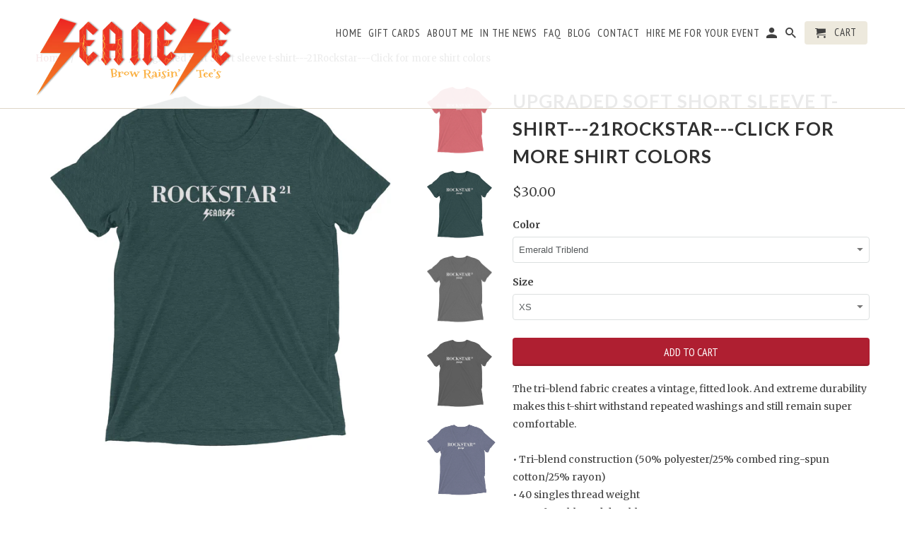

--- FILE ---
content_type: text/html; charset=utf-8
request_url: https://seanese.com/products/upgraded-soft-short-sleeve-t-shirt-21rockstar-click-for-more-shirt-colors
body_size: 35954
content:
<!DOCTYPE html>
<html lang="en">
  <!-- Facebook Pixel Code -->
<script>
!function(f,b,e,v,n,t,s)
{if(f.fbq)return;n=f.fbq=function(){n.callMethod?
n.callMethod.apply(n,arguments):n.queue.push(arguments)};
if(!f._fbq)f._fbq=n;n.push=n;n.loaded=!0;n.version='2.0';
n.queue=[];t=b.createElement(e);t.async=!0;
t.src=v;s=b.getElementsByTagName(e)[0];
s.parentNode.insertBefore(t,s)}(window, document,'script',
'https://connect.facebook.net/en_US/fbevents.js');
fbq('init', '419857279289381');
fbq('track', 'PageView');
</script>
<noscript><img height="1" width="1" style="display:none"
src="https://www.facebook.com/tr?id=419857279289381&ev=PageView&noscript=1"
/></noscript>
<!-- End Facebook Pixel Code -->
  <meta name="facebook-domain-verification" content="xp0ryv66rq25qq8qqiqu6bu52t006c" />
  <meta name="facebook-domain-verification" content="ozh37dmd7773hqn7jabmtuwgwuxaha" />
  <script async="async" src="//cdn.wishpond.net/connect.js?merchantId=1558045&amp;writeKey=6da7c67e6161" type="text/javascript"></script>
  <head>

    <script>
  var wpShopifyTracking = {}

  

  
    wpShopifyTracking.product =
      {
        collections: 'Rockstar,Upgraded Soft T-Shirts, Super Soft Unisex Ladies and Dudes Adult Sizes XS-3XL',
        tags: ''
      }
  
</script>

    <meta charset="utf-8">
    <meta http-equiv="cleartype" content="on">
    <meta name="robots" content="index,follow">

    
    <title>Upgraded Soft Short sleeve t-shirt---21Rockstar---Click for more shirt - Seanese  </title>

    
      <meta name="description" content="The tri-blend fabric creates a vintage, fitted look. And extreme durability makes this t-shirt withstand repeated washings and still remain super comfortable. • Tri-blend construction (50% polyester/25% combed ring-spun cotton/25% rayon) • 40 singles thread weight • Comfortable and durable • Contemporary fit • Lightwei" />
    

    <!-- Custom Fonts -->
    
      <link href="//fonts.googleapis.com/css?family=.|Lato:light,normal,bold|Lato:light,normal,bold|PT+Sans+Narrow:light,normal,bold|Merriweather:light,normal,bold" rel="stylesheet" type="text/css" />
    

    

<meta name="author" content="Seanese  ">
<meta property="og:url" content="https://seanese.com/products/upgraded-soft-short-sleeve-t-shirt-21rockstar-click-for-more-shirt-colors">
<meta property="og:site_name" content="Seanese  ">


  <meta property="og:type" content="product">
  <meta property="og:title" content="Upgraded Soft Short sleeve t-shirt---21Rockstar---Click for more shirt colors">
  
    <meta property="og:image" content="http://seanese.com/cdn/shop/products/mockup-fc3e2e96_600x.jpg?v=1505589168">
    <meta property="og:image:secure_url" content="https://seanese.com/cdn/shop/products/mockup-fc3e2e96_600x.jpg?v=1505589168">
    
  
    <meta property="og:image" content="http://seanese.com/cdn/shop/products/mockup-2610b843_600x.jpg?v=1505589170">
    <meta property="og:image:secure_url" content="https://seanese.com/cdn/shop/products/mockup-2610b843_600x.jpg?v=1505589170">
    
  
    <meta property="og:image" content="http://seanese.com/cdn/shop/products/mockup-46b78833_600x.jpg?v=1505589171">
    <meta property="og:image:secure_url" content="https://seanese.com/cdn/shop/products/mockup-46b78833_600x.jpg?v=1505589171">
    
  
  <meta property="og:price:amount" content="30.00">
  <meta property="og:price:currency" content="USD">


  <meta property="og:description" content="The tri-blend fabric creates a vintage, fitted look. And extreme durability makes this t-shirt withstand repeated washings and still remain super comfortable. • Tri-blend construction (50% polyester/25% combed ring-spun cotton/25% rayon) • 40 singles thread weight • Comfortable and durable • Contemporary fit • Lightwei">




  <meta name="twitter:site" content="@purpose2inspire">

<meta name="twitter:card" content="summary">

  <meta name="twitter:title" content="Upgraded Soft Short sleeve t-shirt---21Rockstar---Click for more shirt colors">
  <meta name="twitter:description" content="The tri-blend fabric creates a vintage, fitted look. And extreme durability makes this t-shirt withstand repeated washings and still remain super comfortable.

• Tri-blend construction (50% polyester/25% combed ring-spun cotton/25% rayon) 
• 40 singles thread weight
• Comfortable and durable
• Contemporary fit
• LightweightSize guide

 
XS
S
M
L
XL
2XL
3XL
4XL


Length (inches) 
27
28
29
30
31
32
33
34


Width (inches) 
16 ½
18
20
22
24
26
28
30

">
  <meta name="twitter:image" content="https://seanese.com/cdn/shop/products/mockup-fc3e2e96_240x.jpg?v=1505589168">
  <meta name="twitter:image:width" content="240">
  <meta name="twitter:image:height" content="240">



    
    

    <!-- Mobile Specific Metas -->
    <meta name="HandheldFriendly" content="True">
    <meta name="MobileOptimized" content="320">
    <meta name="viewport" content="width=device-width,initial-scale=1">
    <meta name="theme-color" content="#ffffff">

    <!-- Stylesheets for Retina 4.3.0 -->
    <link href="//seanese.com/cdn/shop/t/11/assets/styles.scss.css?v=143330374463046056651696199211" rel="stylesheet" type="text/css" media="all" />
    <!--[if lte IE 9]>
      <link href="//seanese.com/cdn/shop/t/11/assets/ie.css?v=16370617434440559491590414261" rel="stylesheet" type="text/css" media="all" />
    <![endif]-->

    
      <link rel="shortcut icon" type="image/x-icon" href="//seanese.com/cdn/shop/t/11/assets/favicon.png?v=148718616098839658131590414243">
    

    <link rel="canonical" href="https://seanese.com/products/upgraded-soft-short-sleeve-t-shirt-21rockstar-click-for-more-shirt-colors" />

    

    <script src="//seanese.com/cdn/shop/t/11/assets/app.js?v=92277838530077603931590414262" type="text/javascript"></script>
    <script>window.performance && window.performance.mark && window.performance.mark('shopify.content_for_header.start');</script><meta id="shopify-digital-wallet" name="shopify-digital-wallet" content="/19636135/digital_wallets/dialog">
<meta name="shopify-checkout-api-token" content="e587a6ef1baae94a463a18707e06092d">
<meta id="in-context-paypal-metadata" data-shop-id="19636135" data-venmo-supported="true" data-environment="production" data-locale="en_US" data-paypal-v4="true" data-currency="USD">
<link rel="alternate" type="application/json+oembed" href="https://seanese.com/products/upgraded-soft-short-sleeve-t-shirt-21rockstar-click-for-more-shirt-colors.oembed">
<script async="async" src="/checkouts/internal/preloads.js?locale=en-US"></script>
<link rel="preconnect" href="https://shop.app" crossorigin="anonymous">
<script async="async" src="https://shop.app/checkouts/internal/preloads.js?locale=en-US&shop_id=19636135" crossorigin="anonymous"></script>
<script id="apple-pay-shop-capabilities" type="application/json">{"shopId":19636135,"countryCode":"US","currencyCode":"USD","merchantCapabilities":["supports3DS"],"merchantId":"gid:\/\/shopify\/Shop\/19636135","merchantName":"Seanese  ","requiredBillingContactFields":["postalAddress","email"],"requiredShippingContactFields":["postalAddress","email"],"shippingType":"shipping","supportedNetworks":["visa","masterCard","amex","discover","elo","jcb"],"total":{"type":"pending","label":"Seanese  ","amount":"1.00"},"shopifyPaymentsEnabled":true,"supportsSubscriptions":true}</script>
<script id="shopify-features" type="application/json">{"accessToken":"e587a6ef1baae94a463a18707e06092d","betas":["rich-media-storefront-analytics"],"domain":"seanese.com","predictiveSearch":true,"shopId":19636135,"locale":"en"}</script>
<script>var Shopify = Shopify || {};
Shopify.shop = "seanese.myshopify.com";
Shopify.locale = "en";
Shopify.currency = {"active":"USD","rate":"1.0"};
Shopify.country = "US";
Shopify.theme = {"name":"Copy of Retina (OOTS Support)","id":81028808793,"schema_name":"Retina","schema_version":"4.2.7","theme_store_id":601,"role":"main"};
Shopify.theme.handle = "null";
Shopify.theme.style = {"id":null,"handle":null};
Shopify.cdnHost = "seanese.com/cdn";
Shopify.routes = Shopify.routes || {};
Shopify.routes.root = "/";</script>
<script type="module">!function(o){(o.Shopify=o.Shopify||{}).modules=!0}(window);</script>
<script>!function(o){function n(){var o=[];function n(){o.push(Array.prototype.slice.apply(arguments))}return n.q=o,n}var t=o.Shopify=o.Shopify||{};t.loadFeatures=n(),t.autoloadFeatures=n()}(window);</script>
<script>
  window.ShopifyPay = window.ShopifyPay || {};
  window.ShopifyPay.apiHost = "shop.app\/pay";
  window.ShopifyPay.redirectState = null;
</script>
<script id="shop-js-analytics" type="application/json">{"pageType":"product"}</script>
<script defer="defer" async type="module" src="//seanese.com/cdn/shopifycloud/shop-js/modules/v2/client.init-shop-cart-sync_C5BV16lS.en.esm.js"></script>
<script defer="defer" async type="module" src="//seanese.com/cdn/shopifycloud/shop-js/modules/v2/chunk.common_CygWptCX.esm.js"></script>
<script type="module">
  await import("//seanese.com/cdn/shopifycloud/shop-js/modules/v2/client.init-shop-cart-sync_C5BV16lS.en.esm.js");
await import("//seanese.com/cdn/shopifycloud/shop-js/modules/v2/chunk.common_CygWptCX.esm.js");

  window.Shopify.SignInWithShop?.initShopCartSync?.({"fedCMEnabled":true,"windoidEnabled":true});

</script>
<script>
  window.Shopify = window.Shopify || {};
  if (!window.Shopify.featureAssets) window.Shopify.featureAssets = {};
  window.Shopify.featureAssets['shop-js'] = {"shop-cart-sync":["modules/v2/client.shop-cart-sync_ZFArdW7E.en.esm.js","modules/v2/chunk.common_CygWptCX.esm.js"],"init-fed-cm":["modules/v2/client.init-fed-cm_CmiC4vf6.en.esm.js","modules/v2/chunk.common_CygWptCX.esm.js"],"shop-button":["modules/v2/client.shop-button_tlx5R9nI.en.esm.js","modules/v2/chunk.common_CygWptCX.esm.js"],"shop-cash-offers":["modules/v2/client.shop-cash-offers_DOA2yAJr.en.esm.js","modules/v2/chunk.common_CygWptCX.esm.js","modules/v2/chunk.modal_D71HUcav.esm.js"],"init-windoid":["modules/v2/client.init-windoid_sURxWdc1.en.esm.js","modules/v2/chunk.common_CygWptCX.esm.js"],"shop-toast-manager":["modules/v2/client.shop-toast-manager_ClPi3nE9.en.esm.js","modules/v2/chunk.common_CygWptCX.esm.js"],"init-shop-email-lookup-coordinator":["modules/v2/client.init-shop-email-lookup-coordinator_B8hsDcYM.en.esm.js","modules/v2/chunk.common_CygWptCX.esm.js"],"init-shop-cart-sync":["modules/v2/client.init-shop-cart-sync_C5BV16lS.en.esm.js","modules/v2/chunk.common_CygWptCX.esm.js"],"avatar":["modules/v2/client.avatar_BTnouDA3.en.esm.js"],"pay-button":["modules/v2/client.pay-button_FdsNuTd3.en.esm.js","modules/v2/chunk.common_CygWptCX.esm.js"],"init-customer-accounts":["modules/v2/client.init-customer-accounts_DxDtT_ad.en.esm.js","modules/v2/client.shop-login-button_C5VAVYt1.en.esm.js","modules/v2/chunk.common_CygWptCX.esm.js","modules/v2/chunk.modal_D71HUcav.esm.js"],"init-shop-for-new-customer-accounts":["modules/v2/client.init-shop-for-new-customer-accounts_ChsxoAhi.en.esm.js","modules/v2/client.shop-login-button_C5VAVYt1.en.esm.js","modules/v2/chunk.common_CygWptCX.esm.js","modules/v2/chunk.modal_D71HUcav.esm.js"],"shop-login-button":["modules/v2/client.shop-login-button_C5VAVYt1.en.esm.js","modules/v2/chunk.common_CygWptCX.esm.js","modules/v2/chunk.modal_D71HUcav.esm.js"],"init-customer-accounts-sign-up":["modules/v2/client.init-customer-accounts-sign-up_CPSyQ0Tj.en.esm.js","modules/v2/client.shop-login-button_C5VAVYt1.en.esm.js","modules/v2/chunk.common_CygWptCX.esm.js","modules/v2/chunk.modal_D71HUcav.esm.js"],"shop-follow-button":["modules/v2/client.shop-follow-button_Cva4Ekp9.en.esm.js","modules/v2/chunk.common_CygWptCX.esm.js","modules/v2/chunk.modal_D71HUcav.esm.js"],"checkout-modal":["modules/v2/client.checkout-modal_BPM8l0SH.en.esm.js","modules/v2/chunk.common_CygWptCX.esm.js","modules/v2/chunk.modal_D71HUcav.esm.js"],"lead-capture":["modules/v2/client.lead-capture_Bi8yE_yS.en.esm.js","modules/v2/chunk.common_CygWptCX.esm.js","modules/v2/chunk.modal_D71HUcav.esm.js"],"shop-login":["modules/v2/client.shop-login_D6lNrXab.en.esm.js","modules/v2/chunk.common_CygWptCX.esm.js","modules/v2/chunk.modal_D71HUcav.esm.js"],"payment-terms":["modules/v2/client.payment-terms_CZxnsJam.en.esm.js","modules/v2/chunk.common_CygWptCX.esm.js","modules/v2/chunk.modal_D71HUcav.esm.js"]};
</script>
<script>(function() {
  var isLoaded = false;
  function asyncLoad() {
    if (isLoaded) return;
    isLoaded = true;
    var urls = ["https:\/\/d2z0bn1jv8xwtk.cloudfront.net\/async\/preload\/02480be54d0acdfa222630c9fdaa8d07.js?shop=seanese.myshopify.com","https:\/\/prod-shopify-etl.herokuapp.com\/public\/enhanced_min.js?shop=seanese.myshopify.com","https:\/\/chimpstatic.com\/mcjs-connected\/js\/users\/bcda07b8b21863c25786bc6f5\/22f407a81bf89db995517c423.js?shop=seanese.myshopify.com","\/\/cdn.shopify.com\/proxy\/f7df9241edc59b8150d2763ad1c8032fa25517a52662f3b06373bbc8c71e8bbc\/static.cdn.printful.com\/static\/js\/external\/shopify-product-customizer.js?v=0.28\u0026shop=seanese.myshopify.com\u0026sp-cache-control=cHVibGljLCBtYXgtYWdlPTkwMA"];
    for (var i = 0; i < urls.length; i++) {
      var s = document.createElement('script');
      s.type = 'text/javascript';
      s.async = true;
      s.src = urls[i];
      var x = document.getElementsByTagName('script')[0];
      x.parentNode.insertBefore(s, x);
    }
  };
  if(window.attachEvent) {
    window.attachEvent('onload', asyncLoad);
  } else {
    window.addEventListener('load', asyncLoad, false);
  }
})();</script>
<script id="__st">var __st={"a":19636135,"offset":-28800,"reqid":"30bb7ea8-d24e-44d0-a3f2-4d1da47afc2d-1768657678","pageurl":"seanese.com\/products\/upgraded-soft-short-sleeve-t-shirt-21rockstar-click-for-more-shirt-colors","u":"4db00b9d5336","p":"product","rtyp":"product","rid":11962632324};</script>
<script>window.ShopifyPaypalV4VisibilityTracking = true;</script>
<script id="captcha-bootstrap">!function(){'use strict';const t='contact',e='account',n='new_comment',o=[[t,t],['blogs',n],['comments',n],[t,'customer']],c=[[e,'customer_login'],[e,'guest_login'],[e,'recover_customer_password'],[e,'create_customer']],r=t=>t.map((([t,e])=>`form[action*='/${t}']:not([data-nocaptcha='true']) input[name='form_type'][value='${e}']`)).join(','),a=t=>()=>t?[...document.querySelectorAll(t)].map((t=>t.form)):[];function s(){const t=[...o],e=r(t);return a(e)}const i='password',u='form_key',d=['recaptcha-v3-token','g-recaptcha-response','h-captcha-response',i],f=()=>{try{return window.sessionStorage}catch{return}},m='__shopify_v',_=t=>t.elements[u];function p(t,e,n=!1){try{const o=window.sessionStorage,c=JSON.parse(o.getItem(e)),{data:r}=function(t){const{data:e,action:n}=t;return t[m]||n?{data:e,action:n}:{data:t,action:n}}(c);for(const[e,n]of Object.entries(r))t.elements[e]&&(t.elements[e].value=n);n&&o.removeItem(e)}catch(o){console.error('form repopulation failed',{error:o})}}const l='form_type',E='cptcha';function T(t){t.dataset[E]=!0}const w=window,h=w.document,L='Shopify',v='ce_forms',y='captcha';let A=!1;((t,e)=>{const n=(g='f06e6c50-85a8-45c8-87d0-21a2b65856fe',I='https://cdn.shopify.com/shopifycloud/storefront-forms-hcaptcha/ce_storefront_forms_captcha_hcaptcha.v1.5.2.iife.js',D={infoText:'Protected by hCaptcha',privacyText:'Privacy',termsText:'Terms'},(t,e,n)=>{const o=w[L][v],c=o.bindForm;if(c)return c(t,g,e,D).then(n);var r;o.q.push([[t,g,e,D],n]),r=I,A||(h.body.append(Object.assign(h.createElement('script'),{id:'captcha-provider',async:!0,src:r})),A=!0)});var g,I,D;w[L]=w[L]||{},w[L][v]=w[L][v]||{},w[L][v].q=[],w[L][y]=w[L][y]||{},w[L][y].protect=function(t,e){n(t,void 0,e),T(t)},Object.freeze(w[L][y]),function(t,e,n,w,h,L){const[v,y,A,g]=function(t,e,n){const i=e?o:[],u=t?c:[],d=[...i,...u],f=r(d),m=r(i),_=r(d.filter((([t,e])=>n.includes(e))));return[a(f),a(m),a(_),s()]}(w,h,L),I=t=>{const e=t.target;return e instanceof HTMLFormElement?e:e&&e.form},D=t=>v().includes(t);t.addEventListener('submit',(t=>{const e=I(t);if(!e)return;const n=D(e)&&!e.dataset.hcaptchaBound&&!e.dataset.recaptchaBound,o=_(e),c=g().includes(e)&&(!o||!o.value);(n||c)&&t.preventDefault(),c&&!n&&(function(t){try{if(!f())return;!function(t){const e=f();if(!e)return;const n=_(t);if(!n)return;const o=n.value;o&&e.removeItem(o)}(t);const e=Array.from(Array(32),(()=>Math.random().toString(36)[2])).join('');!function(t,e){_(t)||t.append(Object.assign(document.createElement('input'),{type:'hidden',name:u})),t.elements[u].value=e}(t,e),function(t,e){const n=f();if(!n)return;const o=[...t.querySelectorAll(`input[type='${i}']`)].map((({name:t})=>t)),c=[...d,...o],r={};for(const[a,s]of new FormData(t).entries())c.includes(a)||(r[a]=s);n.setItem(e,JSON.stringify({[m]:1,action:t.action,data:r}))}(t,e)}catch(e){console.error('failed to persist form',e)}}(e),e.submit())}));const S=(t,e)=>{t&&!t.dataset[E]&&(n(t,e.some((e=>e===t))),T(t))};for(const o of['focusin','change'])t.addEventListener(o,(t=>{const e=I(t);D(e)&&S(e,y())}));const B=e.get('form_key'),M=e.get(l),P=B&&M;t.addEventListener('DOMContentLoaded',(()=>{const t=y();if(P)for(const e of t)e.elements[l].value===M&&p(e,B);[...new Set([...A(),...v().filter((t=>'true'===t.dataset.shopifyCaptcha))])].forEach((e=>S(e,t)))}))}(h,new URLSearchParams(w.location.search),n,t,e,['guest_login'])})(!0,!0)}();</script>
<script integrity="sha256-4kQ18oKyAcykRKYeNunJcIwy7WH5gtpwJnB7kiuLZ1E=" data-source-attribution="shopify.loadfeatures" defer="defer" src="//seanese.com/cdn/shopifycloud/storefront/assets/storefront/load_feature-a0a9edcb.js" crossorigin="anonymous"></script>
<script crossorigin="anonymous" defer="defer" src="//seanese.com/cdn/shopifycloud/storefront/assets/shopify_pay/storefront-65b4c6d7.js?v=20250812"></script>
<script data-source-attribution="shopify.dynamic_checkout.dynamic.init">var Shopify=Shopify||{};Shopify.PaymentButton=Shopify.PaymentButton||{isStorefrontPortableWallets:!0,init:function(){window.Shopify.PaymentButton.init=function(){};var t=document.createElement("script");t.src="https://seanese.com/cdn/shopifycloud/portable-wallets/latest/portable-wallets.en.js",t.type="module",document.head.appendChild(t)}};
</script>
<script data-source-attribution="shopify.dynamic_checkout.buyer_consent">
  function portableWalletsHideBuyerConsent(e){var t=document.getElementById("shopify-buyer-consent"),n=document.getElementById("shopify-subscription-policy-button");t&&n&&(t.classList.add("hidden"),t.setAttribute("aria-hidden","true"),n.removeEventListener("click",e))}function portableWalletsShowBuyerConsent(e){var t=document.getElementById("shopify-buyer-consent"),n=document.getElementById("shopify-subscription-policy-button");t&&n&&(t.classList.remove("hidden"),t.removeAttribute("aria-hidden"),n.addEventListener("click",e))}window.Shopify?.PaymentButton&&(window.Shopify.PaymentButton.hideBuyerConsent=portableWalletsHideBuyerConsent,window.Shopify.PaymentButton.showBuyerConsent=portableWalletsShowBuyerConsent);
</script>
<script data-source-attribution="shopify.dynamic_checkout.cart.bootstrap">document.addEventListener("DOMContentLoaded",(function(){function t(){return document.querySelector("shopify-accelerated-checkout-cart, shopify-accelerated-checkout")}if(t())Shopify.PaymentButton.init();else{new MutationObserver((function(e,n){t()&&(Shopify.PaymentButton.init(),n.disconnect())})).observe(document.body,{childList:!0,subtree:!0})}}));
</script>
<link id="shopify-accelerated-checkout-styles" rel="stylesheet" media="screen" href="https://seanese.com/cdn/shopifycloud/portable-wallets/latest/accelerated-checkout-backwards-compat.css" crossorigin="anonymous">
<style id="shopify-accelerated-checkout-cart">
        #shopify-buyer-consent {
  margin-top: 1em;
  display: inline-block;
  width: 100%;
}

#shopify-buyer-consent.hidden {
  display: none;
}

#shopify-subscription-policy-button {
  background: none;
  border: none;
  padding: 0;
  text-decoration: underline;
  font-size: inherit;
  cursor: pointer;
}

#shopify-subscription-policy-button::before {
  box-shadow: none;
}

      </style>

<script>window.performance && window.performance.mark && window.performance.mark('shopify.content_for_header.end');</script>

    <noscript>
      <style>
        .lazyload--mirage+.transition-helper {
          display: none;
        }
        .image__fallback {
          width: 100vw;
          display: block !important;
          max-width: 100vw !important;
          margin-bottom: 0;
        }
        .no-js-only {
          display: inherit !important;
        }
        .icon-cart.cart-button {
          display: none;
        }
        .lazyload {
          opacity: 1;
          -webkit-filter: blur(0);
          filter: blur(0);
        }
        .animate_right,
        .animate_left,
        .animate_up,
        .animate_down {
          opacity: 1;
        }
        .flexslider .slides>li {
          display: block;
        }
      </style>
    </noscript>
    <!-- Hotjar Tracking Code for https://seanese.com -->
<script>
    (function(h,o,t,j,a,r){
        h.hj=h.hj||function(){(h.hj.q=h.hj.q||[]).push(arguments)};
        h._hjSettings={hjid:849777,hjsv:6};
        a=o.getElementsByTagName('head')[0];
        r=o.createElement('script');r.async=1;
        r.src=t+h._hjSettings.hjid+j+h._hjSettings.hjsv;
        a.appendChild(r);
    })(window,document,'https://static.hotjar.com/c/hotjar-','.js?sv=');
</script>
  <link href="https://monorail-edge.shopifysvc.com" rel="dns-prefetch">
<script>(function(){if ("sendBeacon" in navigator && "performance" in window) {try {var session_token_from_headers = performance.getEntriesByType('navigation')[0].serverTiming.find(x => x.name == '_s').description;} catch {var session_token_from_headers = undefined;}var session_cookie_matches = document.cookie.match(/_shopify_s=([^;]*)/);var session_token_from_cookie = session_cookie_matches && session_cookie_matches.length === 2 ? session_cookie_matches[1] : "";var session_token = session_token_from_headers || session_token_from_cookie || "";function handle_abandonment_event(e) {var entries = performance.getEntries().filter(function(entry) {return /monorail-edge.shopifysvc.com/.test(entry.name);});if (!window.abandonment_tracked && entries.length === 0) {window.abandonment_tracked = true;var currentMs = Date.now();var navigation_start = performance.timing.navigationStart;var payload = {shop_id: 19636135,url: window.location.href,navigation_start,duration: currentMs - navigation_start,session_token,page_type: "product"};window.navigator.sendBeacon("https://monorail-edge.shopifysvc.com/v1/produce", JSON.stringify({schema_id: "online_store_buyer_site_abandonment/1.1",payload: payload,metadata: {event_created_at_ms: currentMs,event_sent_at_ms: currentMs}}));}}window.addEventListener('pagehide', handle_abandonment_event);}}());</script>
<script id="web-pixels-manager-setup">(function e(e,d,r,n,o){if(void 0===o&&(o={}),!Boolean(null===(a=null===(i=window.Shopify)||void 0===i?void 0:i.analytics)||void 0===a?void 0:a.replayQueue)){var i,a;window.Shopify=window.Shopify||{};var t=window.Shopify;t.analytics=t.analytics||{};var s=t.analytics;s.replayQueue=[],s.publish=function(e,d,r){return s.replayQueue.push([e,d,r]),!0};try{self.performance.mark("wpm:start")}catch(e){}var l=function(){var e={modern:/Edge?\/(1{2}[4-9]|1[2-9]\d|[2-9]\d{2}|\d{4,})\.\d+(\.\d+|)|Firefox\/(1{2}[4-9]|1[2-9]\d|[2-9]\d{2}|\d{4,})\.\d+(\.\d+|)|Chrom(ium|e)\/(9{2}|\d{3,})\.\d+(\.\d+|)|(Maci|X1{2}).+ Version\/(15\.\d+|(1[6-9]|[2-9]\d|\d{3,})\.\d+)([,.]\d+|)( \(\w+\)|)( Mobile\/\w+|) Safari\/|Chrome.+OPR\/(9{2}|\d{3,})\.\d+\.\d+|(CPU[ +]OS|iPhone[ +]OS|CPU[ +]iPhone|CPU IPhone OS|CPU iPad OS)[ +]+(15[._]\d+|(1[6-9]|[2-9]\d|\d{3,})[._]\d+)([._]\d+|)|Android:?[ /-](13[3-9]|1[4-9]\d|[2-9]\d{2}|\d{4,})(\.\d+|)(\.\d+|)|Android.+Firefox\/(13[5-9]|1[4-9]\d|[2-9]\d{2}|\d{4,})\.\d+(\.\d+|)|Android.+Chrom(ium|e)\/(13[3-9]|1[4-9]\d|[2-9]\d{2}|\d{4,})\.\d+(\.\d+|)|SamsungBrowser\/([2-9]\d|\d{3,})\.\d+/,legacy:/Edge?\/(1[6-9]|[2-9]\d|\d{3,})\.\d+(\.\d+|)|Firefox\/(5[4-9]|[6-9]\d|\d{3,})\.\d+(\.\d+|)|Chrom(ium|e)\/(5[1-9]|[6-9]\d|\d{3,})\.\d+(\.\d+|)([\d.]+$|.*Safari\/(?![\d.]+ Edge\/[\d.]+$))|(Maci|X1{2}).+ Version\/(10\.\d+|(1[1-9]|[2-9]\d|\d{3,})\.\d+)([,.]\d+|)( \(\w+\)|)( Mobile\/\w+|) Safari\/|Chrome.+OPR\/(3[89]|[4-9]\d|\d{3,})\.\d+\.\d+|(CPU[ +]OS|iPhone[ +]OS|CPU[ +]iPhone|CPU IPhone OS|CPU iPad OS)[ +]+(10[._]\d+|(1[1-9]|[2-9]\d|\d{3,})[._]\d+)([._]\d+|)|Android:?[ /-](13[3-9]|1[4-9]\d|[2-9]\d{2}|\d{4,})(\.\d+|)(\.\d+|)|Mobile Safari.+OPR\/([89]\d|\d{3,})\.\d+\.\d+|Android.+Firefox\/(13[5-9]|1[4-9]\d|[2-9]\d{2}|\d{4,})\.\d+(\.\d+|)|Android.+Chrom(ium|e)\/(13[3-9]|1[4-9]\d|[2-9]\d{2}|\d{4,})\.\d+(\.\d+|)|Android.+(UC? ?Browser|UCWEB|U3)[ /]?(15\.([5-9]|\d{2,})|(1[6-9]|[2-9]\d|\d{3,})\.\d+)\.\d+|SamsungBrowser\/(5\.\d+|([6-9]|\d{2,})\.\d+)|Android.+MQ{2}Browser\/(14(\.(9|\d{2,})|)|(1[5-9]|[2-9]\d|\d{3,})(\.\d+|))(\.\d+|)|K[Aa][Ii]OS\/(3\.\d+|([4-9]|\d{2,})\.\d+)(\.\d+|)/},d=e.modern,r=e.legacy,n=navigator.userAgent;return n.match(d)?"modern":n.match(r)?"legacy":"unknown"}(),u="modern"===l?"modern":"legacy",c=(null!=n?n:{modern:"",legacy:""})[u],f=function(e){return[e.baseUrl,"/wpm","/b",e.hashVersion,"modern"===e.buildTarget?"m":"l",".js"].join("")}({baseUrl:d,hashVersion:r,buildTarget:u}),m=function(e){var d=e.version,r=e.bundleTarget,n=e.surface,o=e.pageUrl,i=e.monorailEndpoint;return{emit:function(e){var a=e.status,t=e.errorMsg,s=(new Date).getTime(),l=JSON.stringify({metadata:{event_sent_at_ms:s},events:[{schema_id:"web_pixels_manager_load/3.1",payload:{version:d,bundle_target:r,page_url:o,status:a,surface:n,error_msg:t},metadata:{event_created_at_ms:s}}]});if(!i)return console&&console.warn&&console.warn("[Web Pixels Manager] No Monorail endpoint provided, skipping logging."),!1;try{return self.navigator.sendBeacon.bind(self.navigator)(i,l)}catch(e){}var u=new XMLHttpRequest;try{return u.open("POST",i,!0),u.setRequestHeader("Content-Type","text/plain"),u.send(l),!0}catch(e){return console&&console.warn&&console.warn("[Web Pixels Manager] Got an unhandled error while logging to Monorail."),!1}}}}({version:r,bundleTarget:l,surface:e.surface,pageUrl:self.location.href,monorailEndpoint:e.monorailEndpoint});try{o.browserTarget=l,function(e){var d=e.src,r=e.async,n=void 0===r||r,o=e.onload,i=e.onerror,a=e.sri,t=e.scriptDataAttributes,s=void 0===t?{}:t,l=document.createElement("script"),u=document.querySelector("head"),c=document.querySelector("body");if(l.async=n,l.src=d,a&&(l.integrity=a,l.crossOrigin="anonymous"),s)for(var f in s)if(Object.prototype.hasOwnProperty.call(s,f))try{l.dataset[f]=s[f]}catch(e){}if(o&&l.addEventListener("load",o),i&&l.addEventListener("error",i),u)u.appendChild(l);else{if(!c)throw new Error("Did not find a head or body element to append the script");c.appendChild(l)}}({src:f,async:!0,onload:function(){if(!function(){var e,d;return Boolean(null===(d=null===(e=window.Shopify)||void 0===e?void 0:e.analytics)||void 0===d?void 0:d.initialized)}()){var d=window.webPixelsManager.init(e)||void 0;if(d){var r=window.Shopify.analytics;r.replayQueue.forEach((function(e){var r=e[0],n=e[1],o=e[2];d.publishCustomEvent(r,n,o)})),r.replayQueue=[],r.publish=d.publishCustomEvent,r.visitor=d.visitor,r.initialized=!0}}},onerror:function(){return m.emit({status:"failed",errorMsg:"".concat(f," has failed to load")})},sri:function(e){var d=/^sha384-[A-Za-z0-9+/=]+$/;return"string"==typeof e&&d.test(e)}(c)?c:"",scriptDataAttributes:o}),m.emit({status:"loading"})}catch(e){m.emit({status:"failed",errorMsg:(null==e?void 0:e.message)||"Unknown error"})}}})({shopId: 19636135,storefrontBaseUrl: "https://seanese.com",extensionsBaseUrl: "https://extensions.shopifycdn.com/cdn/shopifycloud/web-pixels-manager",monorailEndpoint: "https://monorail-edge.shopifysvc.com/unstable/produce_batch",surface: "storefront-renderer",enabledBetaFlags: ["2dca8a86"],webPixelsConfigList: [{"id":"439255280","configuration":"{\"pixelCode\":\"CM9HVHJC77UDUQCDF4FG\"}","eventPayloadVersion":"v1","runtimeContext":"STRICT","scriptVersion":"22e92c2ad45662f435e4801458fb78cc","type":"APP","apiClientId":4383523,"privacyPurposes":["ANALYTICS","MARKETING","SALE_OF_DATA"],"dataSharingAdjustments":{"protectedCustomerApprovalScopes":["read_customer_address","read_customer_email","read_customer_name","read_customer_personal_data","read_customer_phone"]}},{"id":"108593392","configuration":"{\"storeIdentity\":\"seanese.myshopify.com\",\"baseURL\":\"https:\\\/\\\/api.printful.com\\\/shopify-pixels\"}","eventPayloadVersion":"v1","runtimeContext":"STRICT","scriptVersion":"74f275712857ab41bea9d998dcb2f9da","type":"APP","apiClientId":156624,"privacyPurposes":["ANALYTICS","MARKETING","SALE_OF_DATA"],"dataSharingAdjustments":{"protectedCustomerApprovalScopes":["read_customer_address","read_customer_email","read_customer_name","read_customer_personal_data","read_customer_phone"]}},{"id":"71008496","eventPayloadVersion":"v1","runtimeContext":"LAX","scriptVersion":"1","type":"CUSTOM","privacyPurposes":["MARKETING"],"name":"Meta pixel (migrated)"},{"id":"83230960","eventPayloadVersion":"v1","runtimeContext":"LAX","scriptVersion":"1","type":"CUSTOM","privacyPurposes":["ANALYTICS"],"name":"Google Analytics tag (migrated)"},{"id":"shopify-app-pixel","configuration":"{}","eventPayloadVersion":"v1","runtimeContext":"STRICT","scriptVersion":"0450","apiClientId":"shopify-pixel","type":"APP","privacyPurposes":["ANALYTICS","MARKETING"]},{"id":"shopify-custom-pixel","eventPayloadVersion":"v1","runtimeContext":"LAX","scriptVersion":"0450","apiClientId":"shopify-pixel","type":"CUSTOM","privacyPurposes":["ANALYTICS","MARKETING"]}],isMerchantRequest: false,initData: {"shop":{"name":"Seanese  ","paymentSettings":{"currencyCode":"USD"},"myshopifyDomain":"seanese.myshopify.com","countryCode":"US","storefrontUrl":"https:\/\/seanese.com"},"customer":null,"cart":null,"checkout":null,"productVariants":[{"price":{"amount":30.0,"currencyCode":"USD"},"product":{"title":"Upgraded Soft Short sleeve t-shirt---21Rockstar---Click for more shirt colors","vendor":"Seanese","id":"11962632324","untranslatedTitle":"Upgraded Soft Short sleeve t-shirt---21Rockstar---Click for more shirt colors","url":"\/products\/upgraded-soft-short-sleeve-t-shirt-21rockstar-click-for-more-shirt-colors","type":""},"id":"51502700996","image":{"src":"\/\/seanese.com\/cdn\/shop\/products\/mockup-2610b843.jpg?v=1505589170"},"sku":"4749160","title":"Emerald Triblend \/ XS","untranslatedTitle":"Emerald Triblend \/ XS"},{"price":{"amount":30.0,"currencyCode":"USD"},"product":{"title":"Upgraded Soft Short sleeve t-shirt---21Rockstar---Click for more shirt colors","vendor":"Seanese","id":"11962632324","untranslatedTitle":"Upgraded Soft Short sleeve t-shirt---21Rockstar---Click for more shirt colors","url":"\/products\/upgraded-soft-short-sleeve-t-shirt-21rockstar-click-for-more-shirt-colors","type":""},"id":"51502701060","image":{"src":"\/\/seanese.com\/cdn\/shop\/products\/mockup-2610b843.jpg?v=1505589170"},"sku":"8400980","title":"Emerald Triblend \/ S","untranslatedTitle":"Emerald Triblend \/ S"},{"price":{"amount":30.0,"currencyCode":"USD"},"product":{"title":"Upgraded Soft Short sleeve t-shirt---21Rockstar---Click for more shirt colors","vendor":"Seanese","id":"11962632324","untranslatedTitle":"Upgraded Soft Short sleeve t-shirt---21Rockstar---Click for more shirt colors","url":"\/products\/upgraded-soft-short-sleeve-t-shirt-21rockstar-click-for-more-shirt-colors","type":""},"id":"51502701124","image":{"src":"\/\/seanese.com\/cdn\/shop\/products\/mockup-2610b843.jpg?v=1505589170"},"sku":"1450262","title":"Emerald Triblend \/ M","untranslatedTitle":"Emerald Triblend \/ M"},{"price":{"amount":30.0,"currencyCode":"USD"},"product":{"title":"Upgraded Soft Short sleeve t-shirt---21Rockstar---Click for more shirt colors","vendor":"Seanese","id":"11962632324","untranslatedTitle":"Upgraded Soft Short sleeve t-shirt---21Rockstar---Click for more shirt colors","url":"\/products\/upgraded-soft-short-sleeve-t-shirt-21rockstar-click-for-more-shirt-colors","type":""},"id":"51502701188","image":{"src":"\/\/seanese.com\/cdn\/shop\/products\/mockup-2610b843.jpg?v=1505589170"},"sku":"4264961","title":"Emerald Triblend \/ L","untranslatedTitle":"Emerald Triblend \/ L"},{"price":{"amount":30.0,"currencyCode":"USD"},"product":{"title":"Upgraded Soft Short sleeve t-shirt---21Rockstar---Click for more shirt colors","vendor":"Seanese","id":"11962632324","untranslatedTitle":"Upgraded Soft Short sleeve t-shirt---21Rockstar---Click for more shirt colors","url":"\/products\/upgraded-soft-short-sleeve-t-shirt-21rockstar-click-for-more-shirt-colors","type":""},"id":"51502701252","image":{"src":"\/\/seanese.com\/cdn\/shop\/products\/mockup-2610b843.jpg?v=1505589170"},"sku":"7839879","title":"Emerald Triblend \/ XL","untranslatedTitle":"Emerald Triblend \/ XL"},{"price":{"amount":33.0,"currencyCode":"USD"},"product":{"title":"Upgraded Soft Short sleeve t-shirt---21Rockstar---Click for more shirt colors","vendor":"Seanese","id":"11962632324","untranslatedTitle":"Upgraded Soft Short sleeve t-shirt---21Rockstar---Click for more shirt colors","url":"\/products\/upgraded-soft-short-sleeve-t-shirt-21rockstar-click-for-more-shirt-colors","type":""},"id":"51502701316","image":{"src":"\/\/seanese.com\/cdn\/shop\/products\/mockup-2610b843.jpg?v=1505589170"},"sku":"1786053","title":"Emerald Triblend \/ 2XL","untranslatedTitle":"Emerald Triblend \/ 2XL"},{"price":{"amount":35.5,"currencyCode":"USD"},"product":{"title":"Upgraded Soft Short sleeve t-shirt---21Rockstar---Click for more shirt colors","vendor":"Seanese","id":"11962632324","untranslatedTitle":"Upgraded Soft Short sleeve t-shirt---21Rockstar---Click for more shirt colors","url":"\/products\/upgraded-soft-short-sleeve-t-shirt-21rockstar-click-for-more-shirt-colors","type":""},"id":"51502701380","image":{"src":"\/\/seanese.com\/cdn\/shop\/products\/mockup-2610b843.jpg?v=1505589170"},"sku":"6939120","title":"Emerald Triblend \/ 3XL","untranslatedTitle":"Emerald Triblend \/ 3XL"},{"price":{"amount":30.0,"currencyCode":"USD"},"product":{"title":"Upgraded Soft Short sleeve t-shirt---21Rockstar---Click for more shirt colors","vendor":"Seanese","id":"11962632324","untranslatedTitle":"Upgraded Soft Short sleeve t-shirt---21Rockstar---Click for more shirt colors","url":"\/products\/upgraded-soft-short-sleeve-t-shirt-21rockstar-click-for-more-shirt-colors","type":""},"id":"51502701444","image":{"src":"\/\/seanese.com\/cdn\/shop\/products\/mockup-46b78833.jpg?v=1505589171"},"sku":"5104916","title":"Charcoal-Black Triblend \/ XS","untranslatedTitle":"Charcoal-Black Triblend \/ XS"},{"price":{"amount":30.0,"currencyCode":"USD"},"product":{"title":"Upgraded Soft Short sleeve t-shirt---21Rockstar---Click for more shirt colors","vendor":"Seanese","id":"11962632324","untranslatedTitle":"Upgraded Soft Short sleeve t-shirt---21Rockstar---Click for more shirt colors","url":"\/products\/upgraded-soft-short-sleeve-t-shirt-21rockstar-click-for-more-shirt-colors","type":""},"id":"51502701508","image":{"src":"\/\/seanese.com\/cdn\/shop\/products\/mockup-46b78833.jpg?v=1505589171"},"sku":"3632206","title":"Charcoal-Black Triblend \/ S","untranslatedTitle":"Charcoal-Black Triblend \/ S"},{"price":{"amount":30.0,"currencyCode":"USD"},"product":{"title":"Upgraded Soft Short sleeve t-shirt---21Rockstar---Click for more shirt colors","vendor":"Seanese","id":"11962632324","untranslatedTitle":"Upgraded Soft Short sleeve t-shirt---21Rockstar---Click for more shirt colors","url":"\/products\/upgraded-soft-short-sleeve-t-shirt-21rockstar-click-for-more-shirt-colors","type":""},"id":"51502701572","image":{"src":"\/\/seanese.com\/cdn\/shop\/products\/mockup-46b78833.jpg?v=1505589171"},"sku":"3578045","title":"Charcoal-Black Triblend \/ M","untranslatedTitle":"Charcoal-Black Triblend \/ M"},{"price":{"amount":30.0,"currencyCode":"USD"},"product":{"title":"Upgraded Soft Short sleeve t-shirt---21Rockstar---Click for more shirt colors","vendor":"Seanese","id":"11962632324","untranslatedTitle":"Upgraded Soft Short sleeve t-shirt---21Rockstar---Click for more shirt colors","url":"\/products\/upgraded-soft-short-sleeve-t-shirt-21rockstar-click-for-more-shirt-colors","type":""},"id":"51502701636","image":{"src":"\/\/seanese.com\/cdn\/shop\/products\/mockup-46b78833.jpg?v=1505589171"},"sku":"5132402","title":"Charcoal-Black Triblend \/ L","untranslatedTitle":"Charcoal-Black Triblend \/ L"},{"price":{"amount":30.0,"currencyCode":"USD"},"product":{"title":"Upgraded Soft Short sleeve t-shirt---21Rockstar---Click for more shirt colors","vendor":"Seanese","id":"11962632324","untranslatedTitle":"Upgraded Soft Short sleeve t-shirt---21Rockstar---Click for more shirt colors","url":"\/products\/upgraded-soft-short-sleeve-t-shirt-21rockstar-click-for-more-shirt-colors","type":""},"id":"51502701700","image":{"src":"\/\/seanese.com\/cdn\/shop\/products\/mockup-46b78833.jpg?v=1505589171"},"sku":"5651343","title":"Charcoal-Black Triblend \/ XL","untranslatedTitle":"Charcoal-Black Triblend \/ XL"},{"price":{"amount":33.0,"currencyCode":"USD"},"product":{"title":"Upgraded Soft Short sleeve t-shirt---21Rockstar---Click for more shirt colors","vendor":"Seanese","id":"11962632324","untranslatedTitle":"Upgraded Soft Short sleeve t-shirt---21Rockstar---Click for more shirt colors","url":"\/products\/upgraded-soft-short-sleeve-t-shirt-21rockstar-click-for-more-shirt-colors","type":""},"id":"51502701764","image":{"src":"\/\/seanese.com\/cdn\/shop\/products\/mockup-46b78833.jpg?v=1505589171"},"sku":"4841096","title":"Charcoal-Black Triblend \/ 2XL","untranslatedTitle":"Charcoal-Black Triblend \/ 2XL"},{"price":{"amount":35.5,"currencyCode":"USD"},"product":{"title":"Upgraded Soft Short sleeve t-shirt---21Rockstar---Click for more shirt colors","vendor":"Seanese","id":"11962632324","untranslatedTitle":"Upgraded Soft Short sleeve t-shirt---21Rockstar---Click for more shirt colors","url":"\/products\/upgraded-soft-short-sleeve-t-shirt-21rockstar-click-for-more-shirt-colors","type":""},"id":"51502701828","image":{"src":"\/\/seanese.com\/cdn\/shop\/products\/mockup-46b78833.jpg?v=1505589171"},"sku":"6232043","title":"Charcoal-Black Triblend \/ 3XL","untranslatedTitle":"Charcoal-Black Triblend \/ 3XL"},{"price":{"amount":38.0,"currencyCode":"USD"},"product":{"title":"Upgraded Soft Short sleeve t-shirt---21Rockstar---Click for more shirt colors","vendor":"Seanese","id":"11962632324","untranslatedTitle":"Upgraded Soft Short sleeve t-shirt---21Rockstar---Click for more shirt colors","url":"\/products\/upgraded-soft-short-sleeve-t-shirt-21rockstar-click-for-more-shirt-colors","type":""},"id":"51502701892","image":{"src":"\/\/seanese.com\/cdn\/shop\/products\/mockup-46b78833.jpg?v=1505589171"},"sku":"4410641","title":"Charcoal-Black Triblend \/ 4XL","untranslatedTitle":"Charcoal-Black Triblend \/ 4XL"},{"price":{"amount":30.0,"currencyCode":"USD"},"product":{"title":"Upgraded Soft Short sleeve t-shirt---21Rockstar---Click for more shirt colors","vendor":"Seanese","id":"11962632324","untranslatedTitle":"Upgraded Soft Short sleeve t-shirt---21Rockstar---Click for more shirt colors","url":"\/products\/upgraded-soft-short-sleeve-t-shirt-21rockstar-click-for-more-shirt-colors","type":""},"id":"51502701956","image":{"src":"\/\/seanese.com\/cdn\/shop\/products\/mockup-3eb804ae.jpg?v=1505589173"},"sku":"9980350","title":"Solid Black Triblend \/ XS","untranslatedTitle":"Solid Black Triblend \/ XS"},{"price":{"amount":30.0,"currencyCode":"USD"},"product":{"title":"Upgraded Soft Short sleeve t-shirt---21Rockstar---Click for more shirt colors","vendor":"Seanese","id":"11962632324","untranslatedTitle":"Upgraded Soft Short sleeve t-shirt---21Rockstar---Click for more shirt colors","url":"\/products\/upgraded-soft-short-sleeve-t-shirt-21rockstar-click-for-more-shirt-colors","type":""},"id":"51502702020","image":{"src":"\/\/seanese.com\/cdn\/shop\/products\/mockup-3eb804ae.jpg?v=1505589173"},"sku":"3683684","title":"Solid Black Triblend \/ S","untranslatedTitle":"Solid Black Triblend \/ S"},{"price":{"amount":30.0,"currencyCode":"USD"},"product":{"title":"Upgraded Soft Short sleeve t-shirt---21Rockstar---Click for more shirt colors","vendor":"Seanese","id":"11962632324","untranslatedTitle":"Upgraded Soft Short sleeve t-shirt---21Rockstar---Click for more shirt colors","url":"\/products\/upgraded-soft-short-sleeve-t-shirt-21rockstar-click-for-more-shirt-colors","type":""},"id":"51502702084","image":{"src":"\/\/seanese.com\/cdn\/shop\/products\/mockup-3eb804ae.jpg?v=1505589173"},"sku":"7582441","title":"Solid Black Triblend \/ M","untranslatedTitle":"Solid Black Triblend \/ M"},{"price":{"amount":30.0,"currencyCode":"USD"},"product":{"title":"Upgraded Soft Short sleeve t-shirt---21Rockstar---Click for more shirt colors","vendor":"Seanese","id":"11962632324","untranslatedTitle":"Upgraded Soft Short sleeve t-shirt---21Rockstar---Click for more shirt colors","url":"\/products\/upgraded-soft-short-sleeve-t-shirt-21rockstar-click-for-more-shirt-colors","type":""},"id":"51502702148","image":{"src":"\/\/seanese.com\/cdn\/shop\/products\/mockup-3eb804ae.jpg?v=1505589173"},"sku":"5700130","title":"Solid Black Triblend \/ L","untranslatedTitle":"Solid Black Triblend \/ L"},{"price":{"amount":30.0,"currencyCode":"USD"},"product":{"title":"Upgraded Soft Short sleeve t-shirt---21Rockstar---Click for more shirt colors","vendor":"Seanese","id":"11962632324","untranslatedTitle":"Upgraded Soft Short sleeve t-shirt---21Rockstar---Click for more shirt colors","url":"\/products\/upgraded-soft-short-sleeve-t-shirt-21rockstar-click-for-more-shirt-colors","type":""},"id":"51502702212","image":{"src":"\/\/seanese.com\/cdn\/shop\/products\/mockup-3eb804ae.jpg?v=1505589173"},"sku":"2889645","title":"Solid Black Triblend \/ XL","untranslatedTitle":"Solid Black Triblend \/ XL"},{"price":{"amount":33.0,"currencyCode":"USD"},"product":{"title":"Upgraded Soft Short sleeve t-shirt---21Rockstar---Click for more shirt colors","vendor":"Seanese","id":"11962632324","untranslatedTitle":"Upgraded Soft Short sleeve t-shirt---21Rockstar---Click for more shirt colors","url":"\/products\/upgraded-soft-short-sleeve-t-shirt-21rockstar-click-for-more-shirt-colors","type":""},"id":"51502702276","image":{"src":"\/\/seanese.com\/cdn\/shop\/products\/mockup-3eb804ae.jpg?v=1505589173"},"sku":"3790766","title":"Solid Black Triblend \/ 2XL","untranslatedTitle":"Solid Black Triblend \/ 2XL"},{"price":{"amount":35.5,"currencyCode":"USD"},"product":{"title":"Upgraded Soft Short sleeve t-shirt---21Rockstar---Click for more shirt colors","vendor":"Seanese","id":"11962632324","untranslatedTitle":"Upgraded Soft Short sleeve t-shirt---21Rockstar---Click for more shirt colors","url":"\/products\/upgraded-soft-short-sleeve-t-shirt-21rockstar-click-for-more-shirt-colors","type":""},"id":"51502702340","image":{"src":"\/\/seanese.com\/cdn\/shop\/products\/mockup-3eb804ae.jpg?v=1505589173"},"sku":"6731401","title":"Solid Black Triblend \/ 3XL","untranslatedTitle":"Solid Black Triblend \/ 3XL"},{"price":{"amount":30.0,"currencyCode":"USD"},"product":{"title":"Upgraded Soft Short sleeve t-shirt---21Rockstar---Click for more shirt colors","vendor":"Seanese","id":"11962632324","untranslatedTitle":"Upgraded Soft Short sleeve t-shirt---21Rockstar---Click for more shirt colors","url":"\/products\/upgraded-soft-short-sleeve-t-shirt-21rockstar-click-for-more-shirt-colors","type":""},"id":"51502702404","image":{"src":"\/\/seanese.com\/cdn\/shop\/products\/mockup-0029c28c.jpg?v=1505589174"},"sku":"5398862","title":"Navy Triblend \/ XS","untranslatedTitle":"Navy Triblend \/ XS"},{"price":{"amount":30.0,"currencyCode":"USD"},"product":{"title":"Upgraded Soft Short sleeve t-shirt---21Rockstar---Click for more shirt colors","vendor":"Seanese","id":"11962632324","untranslatedTitle":"Upgraded Soft Short sleeve t-shirt---21Rockstar---Click for more shirt colors","url":"\/products\/upgraded-soft-short-sleeve-t-shirt-21rockstar-click-for-more-shirt-colors","type":""},"id":"51502702468","image":{"src":"\/\/seanese.com\/cdn\/shop\/products\/mockup-0029c28c.jpg?v=1505589174"},"sku":"7717606","title":"Navy Triblend \/ S","untranslatedTitle":"Navy Triblend \/ S"},{"price":{"amount":30.0,"currencyCode":"USD"},"product":{"title":"Upgraded Soft Short sleeve t-shirt---21Rockstar---Click for more shirt colors","vendor":"Seanese","id":"11962632324","untranslatedTitle":"Upgraded Soft Short sleeve t-shirt---21Rockstar---Click for more shirt colors","url":"\/products\/upgraded-soft-short-sleeve-t-shirt-21rockstar-click-for-more-shirt-colors","type":""},"id":"51502702532","image":{"src":"\/\/seanese.com\/cdn\/shop\/products\/mockup-0029c28c.jpg?v=1505589174"},"sku":"5222188","title":"Navy Triblend \/ M","untranslatedTitle":"Navy Triblend \/ M"},{"price":{"amount":30.0,"currencyCode":"USD"},"product":{"title":"Upgraded Soft Short sleeve t-shirt---21Rockstar---Click for more shirt colors","vendor":"Seanese","id":"11962632324","untranslatedTitle":"Upgraded Soft Short sleeve t-shirt---21Rockstar---Click for more shirt colors","url":"\/products\/upgraded-soft-short-sleeve-t-shirt-21rockstar-click-for-more-shirt-colors","type":""},"id":"51502702596","image":{"src":"\/\/seanese.com\/cdn\/shop\/products\/mockup-0029c28c.jpg?v=1505589174"},"sku":"6737231","title":"Navy Triblend \/ L","untranslatedTitle":"Navy Triblend \/ L"},{"price":{"amount":30.0,"currencyCode":"USD"},"product":{"title":"Upgraded Soft Short sleeve t-shirt---21Rockstar---Click for more shirt colors","vendor":"Seanese","id":"11962632324","untranslatedTitle":"Upgraded Soft Short sleeve t-shirt---21Rockstar---Click for more shirt colors","url":"\/products\/upgraded-soft-short-sleeve-t-shirt-21rockstar-click-for-more-shirt-colors","type":""},"id":"51502702660","image":{"src":"\/\/seanese.com\/cdn\/shop\/products\/mockup-0029c28c.jpg?v=1505589174"},"sku":"7046022","title":"Navy Triblend \/ XL","untranslatedTitle":"Navy Triblend \/ XL"},{"price":{"amount":33.0,"currencyCode":"USD"},"product":{"title":"Upgraded Soft Short sleeve t-shirt---21Rockstar---Click for more shirt colors","vendor":"Seanese","id":"11962632324","untranslatedTitle":"Upgraded Soft Short sleeve t-shirt---21Rockstar---Click for more shirt colors","url":"\/products\/upgraded-soft-short-sleeve-t-shirt-21rockstar-click-for-more-shirt-colors","type":""},"id":"51502702724","image":{"src":"\/\/seanese.com\/cdn\/shop\/products\/mockup-0029c28c.jpg?v=1505589174"},"sku":"2568374","title":"Navy Triblend \/ 2XL","untranslatedTitle":"Navy Triblend \/ 2XL"},{"price":{"amount":35.5,"currencyCode":"USD"},"product":{"title":"Upgraded Soft Short sleeve t-shirt---21Rockstar---Click for more shirt colors","vendor":"Seanese","id":"11962632324","untranslatedTitle":"Upgraded Soft Short sleeve t-shirt---21Rockstar---Click for more shirt colors","url":"\/products\/upgraded-soft-short-sleeve-t-shirt-21rockstar-click-for-more-shirt-colors","type":""},"id":"51502702788","image":{"src":"\/\/seanese.com\/cdn\/shop\/products\/mockup-0029c28c.jpg?v=1505589174"},"sku":"4085375","title":"Navy Triblend \/ 3XL","untranslatedTitle":"Navy Triblend \/ 3XL"},{"price":{"amount":30.0,"currencyCode":"USD"},"product":{"title":"Upgraded Soft Short sleeve t-shirt---21Rockstar---Click for more shirt colors","vendor":"Seanese","id":"11962632324","untranslatedTitle":"Upgraded Soft Short sleeve t-shirt---21Rockstar---Click for more shirt colors","url":"\/products\/upgraded-soft-short-sleeve-t-shirt-21rockstar-click-for-more-shirt-colors","type":""},"id":"51502702852","image":{"src":"\/\/seanese.com\/cdn\/shop\/products\/mockup-472203a7.jpg?v=1505589176"},"sku":"2618731","title":"Teal Triblend \/ XS","untranslatedTitle":"Teal Triblend \/ XS"},{"price":{"amount":30.0,"currencyCode":"USD"},"product":{"title":"Upgraded Soft Short sleeve t-shirt---21Rockstar---Click for more shirt colors","vendor":"Seanese","id":"11962632324","untranslatedTitle":"Upgraded Soft Short sleeve t-shirt---21Rockstar---Click for more shirt colors","url":"\/products\/upgraded-soft-short-sleeve-t-shirt-21rockstar-click-for-more-shirt-colors","type":""},"id":"51502702916","image":{"src":"\/\/seanese.com\/cdn\/shop\/products\/mockup-472203a7.jpg?v=1505589176"},"sku":"9635351","title":"Teal Triblend \/ S","untranslatedTitle":"Teal Triblend \/ S"},{"price":{"amount":30.0,"currencyCode":"USD"},"product":{"title":"Upgraded Soft Short sleeve t-shirt---21Rockstar---Click for more shirt colors","vendor":"Seanese","id":"11962632324","untranslatedTitle":"Upgraded Soft Short sleeve t-shirt---21Rockstar---Click for more shirt colors","url":"\/products\/upgraded-soft-short-sleeve-t-shirt-21rockstar-click-for-more-shirt-colors","type":""},"id":"51502702980","image":{"src":"\/\/seanese.com\/cdn\/shop\/products\/mockup-472203a7.jpg?v=1505589176"},"sku":"7834536","title":"Teal Triblend \/ M","untranslatedTitle":"Teal Triblend \/ M"},{"price":{"amount":30.0,"currencyCode":"USD"},"product":{"title":"Upgraded Soft Short sleeve t-shirt---21Rockstar---Click for more shirt colors","vendor":"Seanese","id":"11962632324","untranslatedTitle":"Upgraded Soft Short sleeve t-shirt---21Rockstar---Click for more shirt colors","url":"\/products\/upgraded-soft-short-sleeve-t-shirt-21rockstar-click-for-more-shirt-colors","type":""},"id":"51502703044","image":{"src":"\/\/seanese.com\/cdn\/shop\/products\/mockup-472203a7.jpg?v=1505589176"},"sku":"1019712","title":"Teal Triblend \/ L","untranslatedTitle":"Teal Triblend \/ L"},{"price":{"amount":30.0,"currencyCode":"USD"},"product":{"title":"Upgraded Soft Short sleeve t-shirt---21Rockstar---Click for more shirt colors","vendor":"Seanese","id":"11962632324","untranslatedTitle":"Upgraded Soft Short sleeve t-shirt---21Rockstar---Click for more shirt colors","url":"\/products\/upgraded-soft-short-sleeve-t-shirt-21rockstar-click-for-more-shirt-colors","type":""},"id":"51502703108","image":{"src":"\/\/seanese.com\/cdn\/shop\/products\/mockup-472203a7.jpg?v=1505589176"},"sku":"1085614","title":"Teal Triblend \/ XL","untranslatedTitle":"Teal Triblend \/ XL"},{"price":{"amount":33.0,"currencyCode":"USD"},"product":{"title":"Upgraded Soft Short sleeve t-shirt---21Rockstar---Click for more shirt colors","vendor":"Seanese","id":"11962632324","untranslatedTitle":"Upgraded Soft Short sleeve t-shirt---21Rockstar---Click for more shirt colors","url":"\/products\/upgraded-soft-short-sleeve-t-shirt-21rockstar-click-for-more-shirt-colors","type":""},"id":"51502703172","image":{"src":"\/\/seanese.com\/cdn\/shop\/products\/mockup-472203a7.jpg?v=1505589176"},"sku":"2099498","title":"Teal Triblend \/ 2XL","untranslatedTitle":"Teal Triblend \/ 2XL"},{"price":{"amount":35.5,"currencyCode":"USD"},"product":{"title":"Upgraded Soft Short sleeve t-shirt---21Rockstar---Click for more shirt colors","vendor":"Seanese","id":"11962632324","untranslatedTitle":"Upgraded Soft Short sleeve t-shirt---21Rockstar---Click for more shirt colors","url":"\/products\/upgraded-soft-short-sleeve-t-shirt-21rockstar-click-for-more-shirt-colors","type":""},"id":"51502703236","image":{"src":"\/\/seanese.com\/cdn\/shop\/products\/mockup-472203a7.jpg?v=1505589176"},"sku":"7859591","title":"Teal Triblend \/ 3XL","untranslatedTitle":"Teal Triblend \/ 3XL"},{"price":{"amount":30.0,"currencyCode":"USD"},"product":{"title":"Upgraded Soft Short sleeve t-shirt---21Rockstar---Click for more shirt colors","vendor":"Seanese","id":"11962632324","untranslatedTitle":"Upgraded Soft Short sleeve t-shirt---21Rockstar---Click for more shirt colors","url":"\/products\/upgraded-soft-short-sleeve-t-shirt-21rockstar-click-for-more-shirt-colors","type":""},"id":"51502703300","image":{"src":"\/\/seanese.com\/cdn\/shop\/products\/mockup-40f388a0.jpg?v=1505589178"},"sku":"1871668","title":"True Royal Triblend \/ XS","untranslatedTitle":"True Royal Triblend \/ XS"},{"price":{"amount":30.0,"currencyCode":"USD"},"product":{"title":"Upgraded Soft Short sleeve t-shirt---21Rockstar---Click for more shirt colors","vendor":"Seanese","id":"11962632324","untranslatedTitle":"Upgraded Soft Short sleeve t-shirt---21Rockstar---Click for more shirt colors","url":"\/products\/upgraded-soft-short-sleeve-t-shirt-21rockstar-click-for-more-shirt-colors","type":""},"id":"51502703364","image":{"src":"\/\/seanese.com\/cdn\/shop\/products\/mockup-40f388a0.jpg?v=1505589178"},"sku":"8038618","title":"True Royal Triblend \/ S","untranslatedTitle":"True Royal Triblend \/ S"},{"price":{"amount":30.0,"currencyCode":"USD"},"product":{"title":"Upgraded Soft Short sleeve t-shirt---21Rockstar---Click for more shirt colors","vendor":"Seanese","id":"11962632324","untranslatedTitle":"Upgraded Soft Short sleeve t-shirt---21Rockstar---Click for more shirt colors","url":"\/products\/upgraded-soft-short-sleeve-t-shirt-21rockstar-click-for-more-shirt-colors","type":""},"id":"51502703428","image":{"src":"\/\/seanese.com\/cdn\/shop\/products\/mockup-40f388a0.jpg?v=1505589178"},"sku":"2964507","title":"True Royal Triblend \/ M","untranslatedTitle":"True Royal Triblend \/ M"},{"price":{"amount":30.0,"currencyCode":"USD"},"product":{"title":"Upgraded Soft Short sleeve t-shirt---21Rockstar---Click for more shirt colors","vendor":"Seanese","id":"11962632324","untranslatedTitle":"Upgraded Soft Short sleeve t-shirt---21Rockstar---Click for more shirt colors","url":"\/products\/upgraded-soft-short-sleeve-t-shirt-21rockstar-click-for-more-shirt-colors","type":""},"id":"51502703492","image":{"src":"\/\/seanese.com\/cdn\/shop\/products\/mockup-40f388a0.jpg?v=1505589178"},"sku":"4503874","title":"True Royal Triblend \/ L","untranslatedTitle":"True Royal Triblend \/ L"},{"price":{"amount":30.0,"currencyCode":"USD"},"product":{"title":"Upgraded Soft Short sleeve t-shirt---21Rockstar---Click for more shirt colors","vendor":"Seanese","id":"11962632324","untranslatedTitle":"Upgraded Soft Short sleeve t-shirt---21Rockstar---Click for more shirt colors","url":"\/products\/upgraded-soft-short-sleeve-t-shirt-21rockstar-click-for-more-shirt-colors","type":""},"id":"51502703556","image":{"src":"\/\/seanese.com\/cdn\/shop\/products\/mockup-40f388a0.jpg?v=1505589178"},"sku":"1616664","title":"True Royal Triblend \/ XL","untranslatedTitle":"True Royal Triblend \/ XL"},{"price":{"amount":33.0,"currencyCode":"USD"},"product":{"title":"Upgraded Soft Short sleeve t-shirt---21Rockstar---Click for more shirt colors","vendor":"Seanese","id":"11962632324","untranslatedTitle":"Upgraded Soft Short sleeve t-shirt---21Rockstar---Click for more shirt colors","url":"\/products\/upgraded-soft-short-sleeve-t-shirt-21rockstar-click-for-more-shirt-colors","type":""},"id":"51502703620","image":{"src":"\/\/seanese.com\/cdn\/shop\/products\/mockup-40f388a0.jpg?v=1505589178"},"sku":"7096909","title":"True Royal Triblend \/ 2XL","untranslatedTitle":"True Royal Triblend \/ 2XL"},{"price":{"amount":35.5,"currencyCode":"USD"},"product":{"title":"Upgraded Soft Short sleeve t-shirt---21Rockstar---Click for more shirt colors","vendor":"Seanese","id":"11962632324","untranslatedTitle":"Upgraded Soft Short sleeve t-shirt---21Rockstar---Click for more shirt colors","url":"\/products\/upgraded-soft-short-sleeve-t-shirt-21rockstar-click-for-more-shirt-colors","type":""},"id":"51502703684","image":{"src":"\/\/seanese.com\/cdn\/shop\/products\/mockup-40f388a0.jpg?v=1505589178"},"sku":"9155217","title":"True Royal Triblend \/ 3XL","untranslatedTitle":"True Royal Triblend \/ 3XL"},{"price":{"amount":30.0,"currencyCode":"USD"},"product":{"title":"Upgraded Soft Short sleeve t-shirt---21Rockstar---Click for more shirt colors","vendor":"Seanese","id":"11962632324","untranslatedTitle":"Upgraded Soft Short sleeve t-shirt---21Rockstar---Click for more shirt colors","url":"\/products\/upgraded-soft-short-sleeve-t-shirt-21rockstar-click-for-more-shirt-colors","type":""},"id":"51502703748","image":{"src":"\/\/seanese.com\/cdn\/shop\/products\/mockup-94c4b2c0.jpg?v=1505589179"},"sku":"5457760","title":"Clay Triblend \/ XS","untranslatedTitle":"Clay Triblend \/ XS"},{"price":{"amount":30.0,"currencyCode":"USD"},"product":{"title":"Upgraded Soft Short sleeve t-shirt---21Rockstar---Click for more shirt colors","vendor":"Seanese","id":"11962632324","untranslatedTitle":"Upgraded Soft Short sleeve t-shirt---21Rockstar---Click for more shirt colors","url":"\/products\/upgraded-soft-short-sleeve-t-shirt-21rockstar-click-for-more-shirt-colors","type":""},"id":"51502703812","image":{"src":"\/\/seanese.com\/cdn\/shop\/products\/mockup-94c4b2c0.jpg?v=1505589179"},"sku":"3328953","title":"Clay Triblend \/ S","untranslatedTitle":"Clay Triblend \/ S"},{"price":{"amount":30.0,"currencyCode":"USD"},"product":{"title":"Upgraded Soft Short sleeve t-shirt---21Rockstar---Click for more shirt colors","vendor":"Seanese","id":"11962632324","untranslatedTitle":"Upgraded Soft Short sleeve t-shirt---21Rockstar---Click for more shirt colors","url":"\/products\/upgraded-soft-short-sleeve-t-shirt-21rockstar-click-for-more-shirt-colors","type":""},"id":"51502703876","image":{"src":"\/\/seanese.com\/cdn\/shop\/products\/mockup-94c4b2c0.jpg?v=1505589179"},"sku":"3565859","title":"Clay Triblend \/ M","untranslatedTitle":"Clay Triblend \/ M"},{"price":{"amount":30.0,"currencyCode":"USD"},"product":{"title":"Upgraded Soft Short sleeve t-shirt---21Rockstar---Click for more shirt colors","vendor":"Seanese","id":"11962632324","untranslatedTitle":"Upgraded Soft Short sleeve t-shirt---21Rockstar---Click for more shirt colors","url":"\/products\/upgraded-soft-short-sleeve-t-shirt-21rockstar-click-for-more-shirt-colors","type":""},"id":"51502703940","image":{"src":"\/\/seanese.com\/cdn\/shop\/products\/mockup-94c4b2c0.jpg?v=1505589179"},"sku":"5438110","title":"Clay Triblend \/ L","untranslatedTitle":"Clay Triblend \/ L"},{"price":{"amount":30.0,"currencyCode":"USD"},"product":{"title":"Upgraded Soft Short sleeve t-shirt---21Rockstar---Click for more shirt colors","vendor":"Seanese","id":"11962632324","untranslatedTitle":"Upgraded Soft Short sleeve t-shirt---21Rockstar---Click for more shirt colors","url":"\/products\/upgraded-soft-short-sleeve-t-shirt-21rockstar-click-for-more-shirt-colors","type":""},"id":"51502704004","image":{"src":"\/\/seanese.com\/cdn\/shop\/products\/mockup-94c4b2c0.jpg?v=1505589179"},"sku":"6012637","title":"Clay Triblend \/ XL","untranslatedTitle":"Clay Triblend \/ XL"},{"price":{"amount":33.0,"currencyCode":"USD"},"product":{"title":"Upgraded Soft Short sleeve t-shirt---21Rockstar---Click for more shirt colors","vendor":"Seanese","id":"11962632324","untranslatedTitle":"Upgraded Soft Short sleeve t-shirt---21Rockstar---Click for more shirt colors","url":"\/products\/upgraded-soft-short-sleeve-t-shirt-21rockstar-click-for-more-shirt-colors","type":""},"id":"51502704068","image":{"src":"\/\/seanese.com\/cdn\/shop\/products\/mockup-94c4b2c0.jpg?v=1505589179"},"sku":"1148300","title":"Clay Triblend \/ 2XL","untranslatedTitle":"Clay Triblend \/ 2XL"},{"price":{"amount":35.5,"currencyCode":"USD"},"product":{"title":"Upgraded Soft Short sleeve t-shirt---21Rockstar---Click for more shirt colors","vendor":"Seanese","id":"11962632324","untranslatedTitle":"Upgraded Soft Short sleeve t-shirt---21Rockstar---Click for more shirt colors","url":"\/products\/upgraded-soft-short-sleeve-t-shirt-21rockstar-click-for-more-shirt-colors","type":""},"id":"51502704132","image":{"src":"\/\/seanese.com\/cdn\/shop\/products\/mockup-94c4b2c0.jpg?v=1505589179"},"sku":"1138241","title":"Clay Triblend \/ 3XL","untranslatedTitle":"Clay Triblend \/ 3XL"},{"price":{"amount":30.0,"currencyCode":"USD"},"product":{"title":"Upgraded Soft Short sleeve t-shirt---21Rockstar---Click for more shirt colors","vendor":"Seanese","id":"11962632324","untranslatedTitle":"Upgraded Soft Short sleeve t-shirt---21Rockstar---Click for more shirt colors","url":"\/products\/upgraded-soft-short-sleeve-t-shirt-21rockstar-click-for-more-shirt-colors","type":""},"id":"51502704196","image":{"src":"\/\/seanese.com\/cdn\/shop\/products\/mockup-3d6358ea.jpg?v=1505589181"},"sku":"7902283","title":"Purple Triblend \/ XS","untranslatedTitle":"Purple Triblend \/ XS"},{"price":{"amount":30.0,"currencyCode":"USD"},"product":{"title":"Upgraded Soft Short sleeve t-shirt---21Rockstar---Click for more shirt colors","vendor":"Seanese","id":"11962632324","untranslatedTitle":"Upgraded Soft Short sleeve t-shirt---21Rockstar---Click for more shirt colors","url":"\/products\/upgraded-soft-short-sleeve-t-shirt-21rockstar-click-for-more-shirt-colors","type":""},"id":"51502704260","image":{"src":"\/\/seanese.com\/cdn\/shop\/products\/mockup-3d6358ea.jpg?v=1505589181"},"sku":"3939067","title":"Purple Triblend \/ S","untranslatedTitle":"Purple Triblend \/ S"},{"price":{"amount":30.0,"currencyCode":"USD"},"product":{"title":"Upgraded Soft Short sleeve t-shirt---21Rockstar---Click for more shirt colors","vendor":"Seanese","id":"11962632324","untranslatedTitle":"Upgraded Soft Short sleeve t-shirt---21Rockstar---Click for more shirt colors","url":"\/products\/upgraded-soft-short-sleeve-t-shirt-21rockstar-click-for-more-shirt-colors","type":""},"id":"51502704324","image":{"src":"\/\/seanese.com\/cdn\/shop\/products\/mockup-3d6358ea.jpg?v=1505589181"},"sku":"6869643","title":"Purple Triblend \/ M","untranslatedTitle":"Purple Triblend \/ M"},{"price":{"amount":30.0,"currencyCode":"USD"},"product":{"title":"Upgraded Soft Short sleeve t-shirt---21Rockstar---Click for more shirt colors","vendor":"Seanese","id":"11962632324","untranslatedTitle":"Upgraded Soft Short sleeve t-shirt---21Rockstar---Click for more shirt colors","url":"\/products\/upgraded-soft-short-sleeve-t-shirt-21rockstar-click-for-more-shirt-colors","type":""},"id":"51502704388","image":{"src":"\/\/seanese.com\/cdn\/shop\/products\/mockup-3d6358ea.jpg?v=1505589181"},"sku":"3301145","title":"Purple Triblend \/ L","untranslatedTitle":"Purple Triblend \/ L"},{"price":{"amount":30.0,"currencyCode":"USD"},"product":{"title":"Upgraded Soft Short sleeve t-shirt---21Rockstar---Click for more shirt colors","vendor":"Seanese","id":"11962632324","untranslatedTitle":"Upgraded Soft Short sleeve t-shirt---21Rockstar---Click for more shirt colors","url":"\/products\/upgraded-soft-short-sleeve-t-shirt-21rockstar-click-for-more-shirt-colors","type":""},"id":"51502704452","image":{"src":"\/\/seanese.com\/cdn\/shop\/products\/mockup-3d6358ea.jpg?v=1505589181"},"sku":"1656673","title":"Purple Triblend \/ XL","untranslatedTitle":"Purple Triblend \/ XL"},{"price":{"amount":33.0,"currencyCode":"USD"},"product":{"title":"Upgraded Soft Short sleeve t-shirt---21Rockstar---Click for more shirt colors","vendor":"Seanese","id":"11962632324","untranslatedTitle":"Upgraded Soft Short sleeve t-shirt---21Rockstar---Click for more shirt colors","url":"\/products\/upgraded-soft-short-sleeve-t-shirt-21rockstar-click-for-more-shirt-colors","type":""},"id":"51502704516","image":{"src":"\/\/seanese.com\/cdn\/shop\/products\/mockup-3d6358ea.jpg?v=1505589181"},"sku":"2091832","title":"Purple Triblend \/ 2XL","untranslatedTitle":"Purple Triblend \/ 2XL"},{"price":{"amount":35.5,"currencyCode":"USD"},"product":{"title":"Upgraded Soft Short sleeve t-shirt---21Rockstar---Click for more shirt colors","vendor":"Seanese","id":"11962632324","untranslatedTitle":"Upgraded Soft Short sleeve t-shirt---21Rockstar---Click for more shirt colors","url":"\/products\/upgraded-soft-short-sleeve-t-shirt-21rockstar-click-for-more-shirt-colors","type":""},"id":"51502704580","image":{"src":"\/\/seanese.com\/cdn\/shop\/products\/mockup-3d6358ea.jpg?v=1505589181"},"sku":"1687993","title":"Purple Triblend \/ 3XL","untranslatedTitle":"Purple Triblend \/ 3XL"},{"price":{"amount":30.0,"currencyCode":"USD"},"product":{"title":"Upgraded Soft Short sleeve t-shirt---21Rockstar---Click for more shirt colors","vendor":"Seanese","id":"11962632324","untranslatedTitle":"Upgraded Soft Short sleeve t-shirt---21Rockstar---Click for more shirt colors","url":"\/products\/upgraded-soft-short-sleeve-t-shirt-21rockstar-click-for-more-shirt-colors","type":""},"id":"51502705092","image":{"src":"\/\/seanese.com\/cdn\/shop\/products\/mockup-07dd9a34.jpg?v=1505589184"},"sku":"9341139","title":"Maroon Triblend \/ XS","untranslatedTitle":"Maroon Triblend \/ XS"},{"price":{"amount":30.0,"currencyCode":"USD"},"product":{"title":"Upgraded Soft Short sleeve t-shirt---21Rockstar---Click for more shirt colors","vendor":"Seanese","id":"11962632324","untranslatedTitle":"Upgraded Soft Short sleeve t-shirt---21Rockstar---Click for more shirt colors","url":"\/products\/upgraded-soft-short-sleeve-t-shirt-21rockstar-click-for-more-shirt-colors","type":""},"id":"51502705156","image":{"src":"\/\/seanese.com\/cdn\/shop\/products\/mockup-07dd9a34.jpg?v=1505589184"},"sku":"3381173","title":"Maroon Triblend \/ S","untranslatedTitle":"Maroon Triblend \/ S"},{"price":{"amount":30.0,"currencyCode":"USD"},"product":{"title":"Upgraded Soft Short sleeve t-shirt---21Rockstar---Click for more shirt colors","vendor":"Seanese","id":"11962632324","untranslatedTitle":"Upgraded Soft Short sleeve t-shirt---21Rockstar---Click for more shirt colors","url":"\/products\/upgraded-soft-short-sleeve-t-shirt-21rockstar-click-for-more-shirt-colors","type":""},"id":"51502705220","image":{"src":"\/\/seanese.com\/cdn\/shop\/products\/mockup-07dd9a34.jpg?v=1505589184"},"sku":"2057788","title":"Maroon Triblend \/ M","untranslatedTitle":"Maroon Triblend \/ M"},{"price":{"amount":30.0,"currencyCode":"USD"},"product":{"title":"Upgraded Soft Short sleeve t-shirt---21Rockstar---Click for more shirt colors","vendor":"Seanese","id":"11962632324","untranslatedTitle":"Upgraded Soft Short sleeve t-shirt---21Rockstar---Click for more shirt colors","url":"\/products\/upgraded-soft-short-sleeve-t-shirt-21rockstar-click-for-more-shirt-colors","type":""},"id":"51502705284","image":{"src":"\/\/seanese.com\/cdn\/shop\/products\/mockup-07dd9a34.jpg?v=1505589184"},"sku":"7200731","title":"Maroon Triblend \/ L","untranslatedTitle":"Maroon Triblend \/ L"},{"price":{"amount":30.0,"currencyCode":"USD"},"product":{"title":"Upgraded Soft Short sleeve t-shirt---21Rockstar---Click for more shirt colors","vendor":"Seanese","id":"11962632324","untranslatedTitle":"Upgraded Soft Short sleeve t-shirt---21Rockstar---Click for more shirt colors","url":"\/products\/upgraded-soft-short-sleeve-t-shirt-21rockstar-click-for-more-shirt-colors","type":""},"id":"51502705348","image":{"src":"\/\/seanese.com\/cdn\/shop\/products\/mockup-07dd9a34.jpg?v=1505589184"},"sku":"4252841","title":"Maroon Triblend \/ XL","untranslatedTitle":"Maroon Triblend \/ XL"},{"price":{"amount":33.0,"currencyCode":"USD"},"product":{"title":"Upgraded Soft Short sleeve t-shirt---21Rockstar---Click for more shirt colors","vendor":"Seanese","id":"11962632324","untranslatedTitle":"Upgraded Soft Short sleeve t-shirt---21Rockstar---Click for more shirt colors","url":"\/products\/upgraded-soft-short-sleeve-t-shirt-21rockstar-click-for-more-shirt-colors","type":""},"id":"51502705412","image":{"src":"\/\/seanese.com\/cdn\/shop\/products\/mockup-07dd9a34.jpg?v=1505589184"},"sku":"9096406","title":"Maroon Triblend \/ 2XL","untranslatedTitle":"Maroon Triblend \/ 2XL"},{"price":{"amount":35.5,"currencyCode":"USD"},"product":{"title":"Upgraded Soft Short sleeve t-shirt---21Rockstar---Click for more shirt colors","vendor":"Seanese","id":"11962632324","untranslatedTitle":"Upgraded Soft Short sleeve t-shirt---21Rockstar---Click for more shirt colors","url":"\/products\/upgraded-soft-short-sleeve-t-shirt-21rockstar-click-for-more-shirt-colors","type":""},"id":"51502705476","image":{"src":"\/\/seanese.com\/cdn\/shop\/products\/mockup-07dd9a34.jpg?v=1505589184"},"sku":"9165238","title":"Maroon Triblend \/ 3XL","untranslatedTitle":"Maroon Triblend \/ 3XL"},{"price":{"amount":30.0,"currencyCode":"USD"},"product":{"title":"Upgraded Soft Short sleeve t-shirt---21Rockstar---Click for more shirt colors","vendor":"Seanese","id":"11962632324","untranslatedTitle":"Upgraded Soft Short sleeve t-shirt---21Rockstar---Click for more shirt colors","url":"\/products\/upgraded-soft-short-sleeve-t-shirt-21rockstar-click-for-more-shirt-colors","type":""},"id":"51502705540","image":{"src":"\/\/seanese.com\/cdn\/shop\/products\/mockup-68b1a2fc.jpg?v=1505589186"},"sku":"7756716","title":"Blue Triblend \/ XS","untranslatedTitle":"Blue Triblend \/ XS"},{"price":{"amount":30.0,"currencyCode":"USD"},"product":{"title":"Upgraded Soft Short sleeve t-shirt---21Rockstar---Click for more shirt colors","vendor":"Seanese","id":"11962632324","untranslatedTitle":"Upgraded Soft Short sleeve t-shirt---21Rockstar---Click for more shirt colors","url":"\/products\/upgraded-soft-short-sleeve-t-shirt-21rockstar-click-for-more-shirt-colors","type":""},"id":"51502705604","image":{"src":"\/\/seanese.com\/cdn\/shop\/products\/mockup-68b1a2fc.jpg?v=1505589186"},"sku":"9713071","title":"Blue Triblend \/ S","untranslatedTitle":"Blue Triblend \/ S"},{"price":{"amount":30.0,"currencyCode":"USD"},"product":{"title":"Upgraded Soft Short sleeve t-shirt---21Rockstar---Click for more shirt colors","vendor":"Seanese","id":"11962632324","untranslatedTitle":"Upgraded Soft Short sleeve t-shirt---21Rockstar---Click for more shirt colors","url":"\/products\/upgraded-soft-short-sleeve-t-shirt-21rockstar-click-for-more-shirt-colors","type":""},"id":"51502705668","image":{"src":"\/\/seanese.com\/cdn\/shop\/products\/mockup-68b1a2fc.jpg?v=1505589186"},"sku":"6262148","title":"Blue Triblend \/ M","untranslatedTitle":"Blue Triblend \/ M"},{"price":{"amount":30.0,"currencyCode":"USD"},"product":{"title":"Upgraded Soft Short sleeve t-shirt---21Rockstar---Click for more shirt colors","vendor":"Seanese","id":"11962632324","untranslatedTitle":"Upgraded Soft Short sleeve t-shirt---21Rockstar---Click for more shirt colors","url":"\/products\/upgraded-soft-short-sleeve-t-shirt-21rockstar-click-for-more-shirt-colors","type":""},"id":"51502705732","image":{"src":"\/\/seanese.com\/cdn\/shop\/products\/mockup-68b1a2fc.jpg?v=1505589186"},"sku":"6911934","title":"Blue Triblend \/ L","untranslatedTitle":"Blue Triblend \/ L"},{"price":{"amount":30.0,"currencyCode":"USD"},"product":{"title":"Upgraded Soft Short sleeve t-shirt---21Rockstar---Click for more shirt colors","vendor":"Seanese","id":"11962632324","untranslatedTitle":"Upgraded Soft Short sleeve t-shirt---21Rockstar---Click for more shirt colors","url":"\/products\/upgraded-soft-short-sleeve-t-shirt-21rockstar-click-for-more-shirt-colors","type":""},"id":"51502705796","image":{"src":"\/\/seanese.com\/cdn\/shop\/products\/mockup-68b1a2fc.jpg?v=1505589186"},"sku":"5170832","title":"Blue Triblend \/ XL","untranslatedTitle":"Blue Triblend \/ XL"},{"price":{"amount":33.0,"currencyCode":"USD"},"product":{"title":"Upgraded Soft Short sleeve t-shirt---21Rockstar---Click for more shirt colors","vendor":"Seanese","id":"11962632324","untranslatedTitle":"Upgraded Soft Short sleeve t-shirt---21Rockstar---Click for more shirt colors","url":"\/products\/upgraded-soft-short-sleeve-t-shirt-21rockstar-click-for-more-shirt-colors","type":""},"id":"51502705860","image":{"src":"\/\/seanese.com\/cdn\/shop\/products\/mockup-68b1a2fc.jpg?v=1505589186"},"sku":"8591101","title":"Blue Triblend \/ 2XL","untranslatedTitle":"Blue Triblend \/ 2XL"},{"price":{"amount":35.5,"currencyCode":"USD"},"product":{"title":"Upgraded Soft Short sleeve t-shirt---21Rockstar---Click for more shirt colors","vendor":"Seanese","id":"11962632324","untranslatedTitle":"Upgraded Soft Short sleeve t-shirt---21Rockstar---Click for more shirt colors","url":"\/products\/upgraded-soft-short-sleeve-t-shirt-21rockstar-click-for-more-shirt-colors","type":""},"id":"51502705924","image":{"src":"\/\/seanese.com\/cdn\/shop\/products\/mockup-68b1a2fc.jpg?v=1505589186"},"sku":"9477793","title":"Blue Triblend \/ 3XL","untranslatedTitle":"Blue Triblend \/ 3XL"},{"price":{"amount":30.0,"currencyCode":"USD"},"product":{"title":"Upgraded Soft Short sleeve t-shirt---21Rockstar---Click for more shirt colors","vendor":"Seanese","id":"11962632324","untranslatedTitle":"Upgraded Soft Short sleeve t-shirt---21Rockstar---Click for more shirt colors","url":"\/products\/upgraded-soft-short-sleeve-t-shirt-21rockstar-click-for-more-shirt-colors","type":""},"id":"51502706052","image":{"src":"\/\/seanese.com\/cdn\/shop\/products\/mockup-87d5cb8d.jpg?v=1505589187"},"sku":"9608943","title":"Aqua Triblend \/ XS","untranslatedTitle":"Aqua Triblend \/ XS"},{"price":{"amount":30.0,"currencyCode":"USD"},"product":{"title":"Upgraded Soft Short sleeve t-shirt---21Rockstar---Click for more shirt colors","vendor":"Seanese","id":"11962632324","untranslatedTitle":"Upgraded Soft Short sleeve t-shirt---21Rockstar---Click for more shirt colors","url":"\/products\/upgraded-soft-short-sleeve-t-shirt-21rockstar-click-for-more-shirt-colors","type":""},"id":"51502706116","image":{"src":"\/\/seanese.com\/cdn\/shop\/products\/mockup-87d5cb8d.jpg?v=1505589187"},"sku":"4603739","title":"Aqua Triblend \/ S","untranslatedTitle":"Aqua Triblend \/ S"},{"price":{"amount":30.0,"currencyCode":"USD"},"product":{"title":"Upgraded Soft Short sleeve t-shirt---21Rockstar---Click for more shirt colors","vendor":"Seanese","id":"11962632324","untranslatedTitle":"Upgraded Soft Short sleeve t-shirt---21Rockstar---Click for more shirt colors","url":"\/products\/upgraded-soft-short-sleeve-t-shirt-21rockstar-click-for-more-shirt-colors","type":""},"id":"51502706180","image":{"src":"\/\/seanese.com\/cdn\/shop\/products\/mockup-87d5cb8d.jpg?v=1505589187"},"sku":"9626094","title":"Aqua Triblend \/ M","untranslatedTitle":"Aqua Triblend \/ M"},{"price":{"amount":30.0,"currencyCode":"USD"},"product":{"title":"Upgraded Soft Short sleeve t-shirt---21Rockstar---Click for more shirt colors","vendor":"Seanese","id":"11962632324","untranslatedTitle":"Upgraded Soft Short sleeve t-shirt---21Rockstar---Click for more shirt colors","url":"\/products\/upgraded-soft-short-sleeve-t-shirt-21rockstar-click-for-more-shirt-colors","type":""},"id":"51502706244","image":{"src":"\/\/seanese.com\/cdn\/shop\/products\/mockup-87d5cb8d.jpg?v=1505589187"},"sku":"9747185","title":"Aqua Triblend \/ L","untranslatedTitle":"Aqua Triblend \/ L"},{"price":{"amount":30.0,"currencyCode":"USD"},"product":{"title":"Upgraded Soft Short sleeve t-shirt---21Rockstar---Click for more shirt colors","vendor":"Seanese","id":"11962632324","untranslatedTitle":"Upgraded Soft Short sleeve t-shirt---21Rockstar---Click for more shirt colors","url":"\/products\/upgraded-soft-short-sleeve-t-shirt-21rockstar-click-for-more-shirt-colors","type":""},"id":"51502706308","image":{"src":"\/\/seanese.com\/cdn\/shop\/products\/mockup-87d5cb8d.jpg?v=1505589187"},"sku":"2506022","title":"Aqua Triblend \/ XL","untranslatedTitle":"Aqua Triblend \/ XL"},{"price":{"amount":33.0,"currencyCode":"USD"},"product":{"title":"Upgraded Soft Short sleeve t-shirt---21Rockstar---Click for more shirt colors","vendor":"Seanese","id":"11962632324","untranslatedTitle":"Upgraded Soft Short sleeve t-shirt---21Rockstar---Click for more shirt colors","url":"\/products\/upgraded-soft-short-sleeve-t-shirt-21rockstar-click-for-more-shirt-colors","type":""},"id":"51502706372","image":{"src":"\/\/seanese.com\/cdn\/shop\/products\/mockup-87d5cb8d.jpg?v=1505589187"},"sku":"3565162","title":"Aqua Triblend \/ 2XL","untranslatedTitle":"Aqua Triblend \/ 2XL"},{"price":{"amount":35.5,"currencyCode":"USD"},"product":{"title":"Upgraded Soft Short sleeve t-shirt---21Rockstar---Click for more shirt colors","vendor":"Seanese","id":"11962632324","untranslatedTitle":"Upgraded Soft Short sleeve t-shirt---21Rockstar---Click for more shirt colors","url":"\/products\/upgraded-soft-short-sleeve-t-shirt-21rockstar-click-for-more-shirt-colors","type":""},"id":"51502706436","image":{"src":"\/\/seanese.com\/cdn\/shop\/products\/mockup-87d5cb8d.jpg?v=1505589187"},"sku":"6616828","title":"Aqua Triblend \/ 3XL","untranslatedTitle":"Aqua Triblend \/ 3XL"},{"price":{"amount":30.0,"currencyCode":"USD"},"product":{"title":"Upgraded Soft Short sleeve t-shirt---21Rockstar---Click for more shirt colors","vendor":"Seanese","id":"11962632324","untranslatedTitle":"Upgraded Soft Short sleeve t-shirt---21Rockstar---Click for more shirt colors","url":"\/products\/upgraded-soft-short-sleeve-t-shirt-21rockstar-click-for-more-shirt-colors","type":""},"id":"51502706500","image":{"src":"\/\/seanese.com\/cdn\/shop\/products\/mockup-391190d4.jpg?v=1505589189"},"sku":"4807168","title":"Berry Triblend \/ XS","untranslatedTitle":"Berry Triblend \/ XS"},{"price":{"amount":30.0,"currencyCode":"USD"},"product":{"title":"Upgraded Soft Short sleeve t-shirt---21Rockstar---Click for more shirt colors","vendor":"Seanese","id":"11962632324","untranslatedTitle":"Upgraded Soft Short sleeve t-shirt---21Rockstar---Click for more shirt colors","url":"\/products\/upgraded-soft-short-sleeve-t-shirt-21rockstar-click-for-more-shirt-colors","type":""},"id":"51502706564","image":{"src":"\/\/seanese.com\/cdn\/shop\/products\/mockup-391190d4.jpg?v=1505589189"},"sku":"4221836","title":"Berry Triblend \/ S","untranslatedTitle":"Berry Triblend \/ S"},{"price":{"amount":30.0,"currencyCode":"USD"},"product":{"title":"Upgraded Soft Short sleeve t-shirt---21Rockstar---Click for more shirt colors","vendor":"Seanese","id":"11962632324","untranslatedTitle":"Upgraded Soft Short sleeve t-shirt---21Rockstar---Click for more shirt colors","url":"\/products\/upgraded-soft-short-sleeve-t-shirt-21rockstar-click-for-more-shirt-colors","type":""},"id":"51502706628","image":{"src":"\/\/seanese.com\/cdn\/shop\/products\/mockup-391190d4.jpg?v=1505589189"},"sku":"7708660","title":"Berry Triblend \/ M","untranslatedTitle":"Berry Triblend \/ M"},{"price":{"amount":30.0,"currencyCode":"USD"},"product":{"title":"Upgraded Soft Short sleeve t-shirt---21Rockstar---Click for more shirt colors","vendor":"Seanese","id":"11962632324","untranslatedTitle":"Upgraded Soft Short sleeve t-shirt---21Rockstar---Click for more shirt colors","url":"\/products\/upgraded-soft-short-sleeve-t-shirt-21rockstar-click-for-more-shirt-colors","type":""},"id":"51502706692","image":{"src":"\/\/seanese.com\/cdn\/shop\/products\/mockup-391190d4.jpg?v=1505589189"},"sku":"3845545","title":"Berry Triblend \/ L","untranslatedTitle":"Berry Triblend \/ L"},{"price":{"amount":30.0,"currencyCode":"USD"},"product":{"title":"Upgraded Soft Short sleeve t-shirt---21Rockstar---Click for more shirt colors","vendor":"Seanese","id":"11962632324","untranslatedTitle":"Upgraded Soft Short sleeve t-shirt---21Rockstar---Click for more shirt colors","url":"\/products\/upgraded-soft-short-sleeve-t-shirt-21rockstar-click-for-more-shirt-colors","type":""},"id":"51502706756","image":{"src":"\/\/seanese.com\/cdn\/shop\/products\/mockup-391190d4.jpg?v=1505589189"},"sku":"1924532","title":"Berry Triblend \/ XL","untranslatedTitle":"Berry Triblend \/ XL"},{"price":{"amount":33.0,"currencyCode":"USD"},"product":{"title":"Upgraded Soft Short sleeve t-shirt---21Rockstar---Click for more shirt colors","vendor":"Seanese","id":"11962632324","untranslatedTitle":"Upgraded Soft Short sleeve t-shirt---21Rockstar---Click for more shirt colors","url":"\/products\/upgraded-soft-short-sleeve-t-shirt-21rockstar-click-for-more-shirt-colors","type":""},"id":"51502706820","image":{"src":"\/\/seanese.com\/cdn\/shop\/products\/mockup-391190d4.jpg?v=1505589189"},"sku":"1368868","title":"Berry Triblend \/ 2XL","untranslatedTitle":"Berry Triblend \/ 2XL"},{"price":{"amount":35.5,"currencyCode":"USD"},"product":{"title":"Upgraded Soft Short sleeve t-shirt---21Rockstar---Click for more shirt colors","vendor":"Seanese","id":"11962632324","untranslatedTitle":"Upgraded Soft Short sleeve t-shirt---21Rockstar---Click for more shirt colors","url":"\/products\/upgraded-soft-short-sleeve-t-shirt-21rockstar-click-for-more-shirt-colors","type":""},"id":"51502706884","image":{"src":"\/\/seanese.com\/cdn\/shop\/products\/mockup-391190d4.jpg?v=1505589189"},"sku":"5969298","title":"Berry Triblend \/ 3XL","untranslatedTitle":"Berry Triblend \/ 3XL"},{"price":{"amount":30.0,"currencyCode":"USD"},"product":{"title":"Upgraded Soft Short sleeve t-shirt---21Rockstar---Click for more shirt colors","vendor":"Seanese","id":"11962632324","untranslatedTitle":"Upgraded Soft Short sleeve t-shirt---21Rockstar---Click for more shirt colors","url":"\/products\/upgraded-soft-short-sleeve-t-shirt-21rockstar-click-for-more-shirt-colors","type":""},"id":"51502706948","image":{"src":"\/\/seanese.com\/cdn\/shop\/products\/mockup-fc3e2e96.jpg?v=1505589168"},"sku":"1245960","title":"Red Triblend \/ XS","untranslatedTitle":"Red Triblend \/ XS"},{"price":{"amount":30.0,"currencyCode":"USD"},"product":{"title":"Upgraded Soft Short sleeve t-shirt---21Rockstar---Click for more shirt colors","vendor":"Seanese","id":"11962632324","untranslatedTitle":"Upgraded Soft Short sleeve t-shirt---21Rockstar---Click for more shirt colors","url":"\/products\/upgraded-soft-short-sleeve-t-shirt-21rockstar-click-for-more-shirt-colors","type":""},"id":"51502707012","image":{"src":"\/\/seanese.com\/cdn\/shop\/products\/mockup-fc3e2e96.jpg?v=1505589168"},"sku":"3664427","title":"Red Triblend \/ S","untranslatedTitle":"Red Triblend \/ S"},{"price":{"amount":30.0,"currencyCode":"USD"},"product":{"title":"Upgraded Soft Short sleeve t-shirt---21Rockstar---Click for more shirt colors","vendor":"Seanese","id":"11962632324","untranslatedTitle":"Upgraded Soft Short sleeve t-shirt---21Rockstar---Click for more shirt colors","url":"\/products\/upgraded-soft-short-sleeve-t-shirt-21rockstar-click-for-more-shirt-colors","type":""},"id":"51502707076","image":{"src":"\/\/seanese.com\/cdn\/shop\/products\/mockup-fc3e2e96.jpg?v=1505589168"},"sku":"5927588","title":"Red Triblend \/ M","untranslatedTitle":"Red Triblend \/ M"},{"price":{"amount":30.0,"currencyCode":"USD"},"product":{"title":"Upgraded Soft Short sleeve t-shirt---21Rockstar---Click for more shirt colors","vendor":"Seanese","id":"11962632324","untranslatedTitle":"Upgraded Soft Short sleeve t-shirt---21Rockstar---Click for more shirt colors","url":"\/products\/upgraded-soft-short-sleeve-t-shirt-21rockstar-click-for-more-shirt-colors","type":""},"id":"51502707140","image":{"src":"\/\/seanese.com\/cdn\/shop\/products\/mockup-fc3e2e96.jpg?v=1505589168"},"sku":"9587100","title":"Red Triblend \/ L","untranslatedTitle":"Red Triblend \/ L"},{"price":{"amount":30.0,"currencyCode":"USD"},"product":{"title":"Upgraded Soft Short sleeve t-shirt---21Rockstar---Click for more shirt colors","vendor":"Seanese","id":"11962632324","untranslatedTitle":"Upgraded Soft Short sleeve t-shirt---21Rockstar---Click for more shirt colors","url":"\/products\/upgraded-soft-short-sleeve-t-shirt-21rockstar-click-for-more-shirt-colors","type":""},"id":"51502707204","image":{"src":"\/\/seanese.com\/cdn\/shop\/products\/mockup-fc3e2e96.jpg?v=1505589168"},"sku":"6045601","title":"Red Triblend \/ XL","untranslatedTitle":"Red Triblend \/ XL"},{"price":{"amount":33.0,"currencyCode":"USD"},"product":{"title":"Upgraded Soft Short sleeve t-shirt---21Rockstar---Click for more shirt colors","vendor":"Seanese","id":"11962632324","untranslatedTitle":"Upgraded Soft Short sleeve t-shirt---21Rockstar---Click for more shirt colors","url":"\/products\/upgraded-soft-short-sleeve-t-shirt-21rockstar-click-for-more-shirt-colors","type":""},"id":"51502707268","image":{"src":"\/\/seanese.com\/cdn\/shop\/products\/mockup-fc3e2e96.jpg?v=1505589168"},"sku":"6985376","title":"Red Triblend \/ 2XL","untranslatedTitle":"Red Triblend \/ 2XL"},{"price":{"amount":35.5,"currencyCode":"USD"},"product":{"title":"Upgraded Soft Short sleeve t-shirt---21Rockstar---Click for more shirt colors","vendor":"Seanese","id":"11962632324","untranslatedTitle":"Upgraded Soft Short sleeve t-shirt---21Rockstar---Click for more shirt colors","url":"\/products\/upgraded-soft-short-sleeve-t-shirt-21rockstar-click-for-more-shirt-colors","type":""},"id":"51502707332","image":{"src":"\/\/seanese.com\/cdn\/shop\/products\/mockup-fc3e2e96.jpg?v=1505589168"},"sku":"6787831","title":"Red Triblend \/ 3XL","untranslatedTitle":"Red Triblend \/ 3XL"}],"purchasingCompany":null},},"https://seanese.com/cdn","fcfee988w5aeb613cpc8e4bc33m6693e112",{"modern":"","legacy":""},{"shopId":"19636135","storefrontBaseUrl":"https:\/\/seanese.com","extensionBaseUrl":"https:\/\/extensions.shopifycdn.com\/cdn\/shopifycloud\/web-pixels-manager","surface":"storefront-renderer","enabledBetaFlags":"[\"2dca8a86\"]","isMerchantRequest":"false","hashVersion":"fcfee988w5aeb613cpc8e4bc33m6693e112","publish":"custom","events":"[[\"page_viewed\",{}],[\"product_viewed\",{\"productVariant\":{\"price\":{\"amount\":30.0,\"currencyCode\":\"USD\"},\"product\":{\"title\":\"Upgraded Soft Short sleeve t-shirt---21Rockstar---Click for more shirt colors\",\"vendor\":\"Seanese\",\"id\":\"11962632324\",\"untranslatedTitle\":\"Upgraded Soft Short sleeve t-shirt---21Rockstar---Click for more shirt colors\",\"url\":\"\/products\/upgraded-soft-short-sleeve-t-shirt-21rockstar-click-for-more-shirt-colors\",\"type\":\"\"},\"id\":\"51502700996\",\"image\":{\"src\":\"\/\/seanese.com\/cdn\/shop\/products\/mockup-2610b843.jpg?v=1505589170\"},\"sku\":\"4749160\",\"title\":\"Emerald Triblend \/ XS\",\"untranslatedTitle\":\"Emerald Triblend \/ XS\"}}]]"});</script><script>
  window.ShopifyAnalytics = window.ShopifyAnalytics || {};
  window.ShopifyAnalytics.meta = window.ShopifyAnalytics.meta || {};
  window.ShopifyAnalytics.meta.currency = 'USD';
  var meta = {"product":{"id":11962632324,"gid":"gid:\/\/shopify\/Product\/11962632324","vendor":"Seanese","type":"","handle":"upgraded-soft-short-sleeve-t-shirt-21rockstar-click-for-more-shirt-colors","variants":[{"id":51502700996,"price":3000,"name":"Upgraded Soft Short sleeve t-shirt---21Rockstar---Click for more shirt colors - Emerald Triblend \/ XS","public_title":"Emerald Triblend \/ XS","sku":"4749160"},{"id":51502701060,"price":3000,"name":"Upgraded Soft Short sleeve t-shirt---21Rockstar---Click for more shirt colors - Emerald Triblend \/ S","public_title":"Emerald Triblend \/ S","sku":"8400980"},{"id":51502701124,"price":3000,"name":"Upgraded Soft Short sleeve t-shirt---21Rockstar---Click for more shirt colors - Emerald Triblend \/ M","public_title":"Emerald Triblend \/ M","sku":"1450262"},{"id":51502701188,"price":3000,"name":"Upgraded Soft Short sleeve t-shirt---21Rockstar---Click for more shirt colors - Emerald Triblend \/ L","public_title":"Emerald Triblend \/ L","sku":"4264961"},{"id":51502701252,"price":3000,"name":"Upgraded Soft Short sleeve t-shirt---21Rockstar---Click for more shirt colors - Emerald Triblend \/ XL","public_title":"Emerald Triblend \/ XL","sku":"7839879"},{"id":51502701316,"price":3300,"name":"Upgraded Soft Short sleeve t-shirt---21Rockstar---Click for more shirt colors - Emerald Triblend \/ 2XL","public_title":"Emerald Triblend \/ 2XL","sku":"1786053"},{"id":51502701380,"price":3550,"name":"Upgraded Soft Short sleeve t-shirt---21Rockstar---Click for more shirt colors - Emerald Triblend \/ 3XL","public_title":"Emerald Triblend \/ 3XL","sku":"6939120"},{"id":51502701444,"price":3000,"name":"Upgraded Soft Short sleeve t-shirt---21Rockstar---Click for more shirt colors - Charcoal-Black Triblend \/ XS","public_title":"Charcoal-Black Triblend \/ XS","sku":"5104916"},{"id":51502701508,"price":3000,"name":"Upgraded Soft Short sleeve t-shirt---21Rockstar---Click for more shirt colors - Charcoal-Black Triblend \/ S","public_title":"Charcoal-Black Triblend \/ S","sku":"3632206"},{"id":51502701572,"price":3000,"name":"Upgraded Soft Short sleeve t-shirt---21Rockstar---Click for more shirt colors - Charcoal-Black Triblend \/ M","public_title":"Charcoal-Black Triblend \/ M","sku":"3578045"},{"id":51502701636,"price":3000,"name":"Upgraded Soft Short sleeve t-shirt---21Rockstar---Click for more shirt colors - Charcoal-Black Triblend \/ L","public_title":"Charcoal-Black Triblend \/ L","sku":"5132402"},{"id":51502701700,"price":3000,"name":"Upgraded Soft Short sleeve t-shirt---21Rockstar---Click for more shirt colors - Charcoal-Black Triblend \/ XL","public_title":"Charcoal-Black Triblend \/ XL","sku":"5651343"},{"id":51502701764,"price":3300,"name":"Upgraded Soft Short sleeve t-shirt---21Rockstar---Click for more shirt colors - Charcoal-Black Triblend \/ 2XL","public_title":"Charcoal-Black Triblend \/ 2XL","sku":"4841096"},{"id":51502701828,"price":3550,"name":"Upgraded Soft Short sleeve t-shirt---21Rockstar---Click for more shirt colors - Charcoal-Black Triblend \/ 3XL","public_title":"Charcoal-Black Triblend \/ 3XL","sku":"6232043"},{"id":51502701892,"price":3800,"name":"Upgraded Soft Short sleeve t-shirt---21Rockstar---Click for more shirt colors - Charcoal-Black Triblend \/ 4XL","public_title":"Charcoal-Black Triblend \/ 4XL","sku":"4410641"},{"id":51502701956,"price":3000,"name":"Upgraded Soft Short sleeve t-shirt---21Rockstar---Click for more shirt colors - Solid Black Triblend \/ XS","public_title":"Solid Black Triblend \/ XS","sku":"9980350"},{"id":51502702020,"price":3000,"name":"Upgraded Soft Short sleeve t-shirt---21Rockstar---Click for more shirt colors - Solid Black Triblend \/ S","public_title":"Solid Black Triblend \/ S","sku":"3683684"},{"id":51502702084,"price":3000,"name":"Upgraded Soft Short sleeve t-shirt---21Rockstar---Click for more shirt colors - Solid Black Triblend \/ M","public_title":"Solid Black Triblend \/ M","sku":"7582441"},{"id":51502702148,"price":3000,"name":"Upgraded Soft Short sleeve t-shirt---21Rockstar---Click for more shirt colors - Solid Black Triblend \/ L","public_title":"Solid Black Triblend \/ L","sku":"5700130"},{"id":51502702212,"price":3000,"name":"Upgraded Soft Short sleeve t-shirt---21Rockstar---Click for more shirt colors - Solid Black Triblend \/ XL","public_title":"Solid Black Triblend \/ XL","sku":"2889645"},{"id":51502702276,"price":3300,"name":"Upgraded Soft Short sleeve t-shirt---21Rockstar---Click for more shirt colors - Solid Black Triblend \/ 2XL","public_title":"Solid Black Triblend \/ 2XL","sku":"3790766"},{"id":51502702340,"price":3550,"name":"Upgraded Soft Short sleeve t-shirt---21Rockstar---Click for more shirt colors - Solid Black Triblend \/ 3XL","public_title":"Solid Black Triblend \/ 3XL","sku":"6731401"},{"id":51502702404,"price":3000,"name":"Upgraded Soft Short sleeve t-shirt---21Rockstar---Click for more shirt colors - Navy Triblend \/ XS","public_title":"Navy Triblend \/ XS","sku":"5398862"},{"id":51502702468,"price":3000,"name":"Upgraded Soft Short sleeve t-shirt---21Rockstar---Click for more shirt colors - Navy Triblend \/ S","public_title":"Navy Triblend \/ S","sku":"7717606"},{"id":51502702532,"price":3000,"name":"Upgraded Soft Short sleeve t-shirt---21Rockstar---Click for more shirt colors - Navy Triblend \/ M","public_title":"Navy Triblend \/ M","sku":"5222188"},{"id":51502702596,"price":3000,"name":"Upgraded Soft Short sleeve t-shirt---21Rockstar---Click for more shirt colors - Navy Triblend \/ L","public_title":"Navy Triblend \/ L","sku":"6737231"},{"id":51502702660,"price":3000,"name":"Upgraded Soft Short sleeve t-shirt---21Rockstar---Click for more shirt colors - Navy Triblend \/ XL","public_title":"Navy Triblend \/ XL","sku":"7046022"},{"id":51502702724,"price":3300,"name":"Upgraded Soft Short sleeve t-shirt---21Rockstar---Click for more shirt colors - Navy Triblend \/ 2XL","public_title":"Navy Triblend \/ 2XL","sku":"2568374"},{"id":51502702788,"price":3550,"name":"Upgraded Soft Short sleeve t-shirt---21Rockstar---Click for more shirt colors - Navy Triblend \/ 3XL","public_title":"Navy Triblend \/ 3XL","sku":"4085375"},{"id":51502702852,"price":3000,"name":"Upgraded Soft Short sleeve t-shirt---21Rockstar---Click for more shirt colors - Teal Triblend \/ XS","public_title":"Teal Triblend \/ XS","sku":"2618731"},{"id":51502702916,"price":3000,"name":"Upgraded Soft Short sleeve t-shirt---21Rockstar---Click for more shirt colors - Teal Triblend \/ S","public_title":"Teal Triblend \/ S","sku":"9635351"},{"id":51502702980,"price":3000,"name":"Upgraded Soft Short sleeve t-shirt---21Rockstar---Click for more shirt colors - Teal Triblend \/ M","public_title":"Teal Triblend \/ M","sku":"7834536"},{"id":51502703044,"price":3000,"name":"Upgraded Soft Short sleeve t-shirt---21Rockstar---Click for more shirt colors - Teal Triblend \/ L","public_title":"Teal Triblend \/ L","sku":"1019712"},{"id":51502703108,"price":3000,"name":"Upgraded Soft Short sleeve t-shirt---21Rockstar---Click for more shirt colors - Teal Triblend \/ XL","public_title":"Teal Triblend \/ XL","sku":"1085614"},{"id":51502703172,"price":3300,"name":"Upgraded Soft Short sleeve t-shirt---21Rockstar---Click for more shirt colors - Teal Triblend \/ 2XL","public_title":"Teal Triblend \/ 2XL","sku":"2099498"},{"id":51502703236,"price":3550,"name":"Upgraded Soft Short sleeve t-shirt---21Rockstar---Click for more shirt colors - Teal Triblend \/ 3XL","public_title":"Teal Triblend \/ 3XL","sku":"7859591"},{"id":51502703300,"price":3000,"name":"Upgraded Soft Short sleeve t-shirt---21Rockstar---Click for more shirt colors - True Royal Triblend \/ XS","public_title":"True Royal Triblend \/ XS","sku":"1871668"},{"id":51502703364,"price":3000,"name":"Upgraded Soft Short sleeve t-shirt---21Rockstar---Click for more shirt colors - True Royal Triblend \/ S","public_title":"True Royal Triblend \/ S","sku":"8038618"},{"id":51502703428,"price":3000,"name":"Upgraded Soft Short sleeve t-shirt---21Rockstar---Click for more shirt colors - True Royal Triblend \/ M","public_title":"True Royal Triblend \/ M","sku":"2964507"},{"id":51502703492,"price":3000,"name":"Upgraded Soft Short sleeve t-shirt---21Rockstar---Click for more shirt colors - True Royal Triblend \/ L","public_title":"True Royal Triblend \/ L","sku":"4503874"},{"id":51502703556,"price":3000,"name":"Upgraded Soft Short sleeve t-shirt---21Rockstar---Click for more shirt colors - True Royal Triblend \/ XL","public_title":"True Royal Triblend \/ XL","sku":"1616664"},{"id":51502703620,"price":3300,"name":"Upgraded Soft Short sleeve t-shirt---21Rockstar---Click for more shirt colors - True Royal Triblend \/ 2XL","public_title":"True Royal Triblend \/ 2XL","sku":"7096909"},{"id":51502703684,"price":3550,"name":"Upgraded Soft Short sleeve t-shirt---21Rockstar---Click for more shirt colors - True Royal Triblend \/ 3XL","public_title":"True Royal Triblend \/ 3XL","sku":"9155217"},{"id":51502703748,"price":3000,"name":"Upgraded Soft Short sleeve t-shirt---21Rockstar---Click for more shirt colors - Clay Triblend \/ XS","public_title":"Clay Triblend \/ XS","sku":"5457760"},{"id":51502703812,"price":3000,"name":"Upgraded Soft Short sleeve t-shirt---21Rockstar---Click for more shirt colors - Clay Triblend \/ S","public_title":"Clay Triblend \/ S","sku":"3328953"},{"id":51502703876,"price":3000,"name":"Upgraded Soft Short sleeve t-shirt---21Rockstar---Click for more shirt colors - Clay Triblend \/ M","public_title":"Clay Triblend \/ M","sku":"3565859"},{"id":51502703940,"price":3000,"name":"Upgraded Soft Short sleeve t-shirt---21Rockstar---Click for more shirt colors - Clay Triblend \/ L","public_title":"Clay Triblend \/ L","sku":"5438110"},{"id":51502704004,"price":3000,"name":"Upgraded Soft Short sleeve t-shirt---21Rockstar---Click for more shirt colors - Clay Triblend \/ XL","public_title":"Clay Triblend \/ XL","sku":"6012637"},{"id":51502704068,"price":3300,"name":"Upgraded Soft Short sleeve t-shirt---21Rockstar---Click for more shirt colors - Clay Triblend \/ 2XL","public_title":"Clay Triblend \/ 2XL","sku":"1148300"},{"id":51502704132,"price":3550,"name":"Upgraded Soft Short sleeve t-shirt---21Rockstar---Click for more shirt colors - Clay Triblend \/ 3XL","public_title":"Clay Triblend \/ 3XL","sku":"1138241"},{"id":51502704196,"price":3000,"name":"Upgraded Soft Short sleeve t-shirt---21Rockstar---Click for more shirt colors - Purple Triblend \/ XS","public_title":"Purple Triblend \/ XS","sku":"7902283"},{"id":51502704260,"price":3000,"name":"Upgraded Soft Short sleeve t-shirt---21Rockstar---Click for more shirt colors - Purple Triblend \/ S","public_title":"Purple Triblend \/ S","sku":"3939067"},{"id":51502704324,"price":3000,"name":"Upgraded Soft Short sleeve t-shirt---21Rockstar---Click for more shirt colors - Purple Triblend \/ M","public_title":"Purple Triblend \/ M","sku":"6869643"},{"id":51502704388,"price":3000,"name":"Upgraded Soft Short sleeve t-shirt---21Rockstar---Click for more shirt colors - Purple Triblend \/ L","public_title":"Purple Triblend \/ L","sku":"3301145"},{"id":51502704452,"price":3000,"name":"Upgraded Soft Short sleeve t-shirt---21Rockstar---Click for more shirt colors - Purple Triblend \/ XL","public_title":"Purple Triblend \/ XL","sku":"1656673"},{"id":51502704516,"price":3300,"name":"Upgraded Soft Short sleeve t-shirt---21Rockstar---Click for more shirt colors - Purple Triblend \/ 2XL","public_title":"Purple Triblend \/ 2XL","sku":"2091832"},{"id":51502704580,"price":3550,"name":"Upgraded Soft Short sleeve t-shirt---21Rockstar---Click for more shirt colors - Purple Triblend \/ 3XL","public_title":"Purple Triblend \/ 3XL","sku":"1687993"},{"id":51502705092,"price":3000,"name":"Upgraded Soft Short sleeve t-shirt---21Rockstar---Click for more shirt colors - Maroon Triblend \/ XS","public_title":"Maroon Triblend \/ XS","sku":"9341139"},{"id":51502705156,"price":3000,"name":"Upgraded Soft Short sleeve t-shirt---21Rockstar---Click for more shirt colors - Maroon Triblend \/ S","public_title":"Maroon Triblend \/ S","sku":"3381173"},{"id":51502705220,"price":3000,"name":"Upgraded Soft Short sleeve t-shirt---21Rockstar---Click for more shirt colors - Maroon Triblend \/ M","public_title":"Maroon Triblend \/ M","sku":"2057788"},{"id":51502705284,"price":3000,"name":"Upgraded Soft Short sleeve t-shirt---21Rockstar---Click for more shirt colors - Maroon Triblend \/ L","public_title":"Maroon Triblend \/ L","sku":"7200731"},{"id":51502705348,"price":3000,"name":"Upgraded Soft Short sleeve t-shirt---21Rockstar---Click for more shirt colors - Maroon Triblend \/ XL","public_title":"Maroon Triblend \/ XL","sku":"4252841"},{"id":51502705412,"price":3300,"name":"Upgraded Soft Short sleeve t-shirt---21Rockstar---Click for more shirt colors - Maroon Triblend \/ 2XL","public_title":"Maroon Triblend \/ 2XL","sku":"9096406"},{"id":51502705476,"price":3550,"name":"Upgraded Soft Short sleeve t-shirt---21Rockstar---Click for more shirt colors - Maroon Triblend \/ 3XL","public_title":"Maroon Triblend \/ 3XL","sku":"9165238"},{"id":51502705540,"price":3000,"name":"Upgraded Soft Short sleeve t-shirt---21Rockstar---Click for more shirt colors - Blue Triblend \/ XS","public_title":"Blue Triblend \/ XS","sku":"7756716"},{"id":51502705604,"price":3000,"name":"Upgraded Soft Short sleeve t-shirt---21Rockstar---Click for more shirt colors - Blue Triblend \/ S","public_title":"Blue Triblend \/ S","sku":"9713071"},{"id":51502705668,"price":3000,"name":"Upgraded Soft Short sleeve t-shirt---21Rockstar---Click for more shirt colors - Blue Triblend \/ M","public_title":"Blue Triblend \/ M","sku":"6262148"},{"id":51502705732,"price":3000,"name":"Upgraded Soft Short sleeve t-shirt---21Rockstar---Click for more shirt colors - Blue Triblend \/ L","public_title":"Blue Triblend \/ L","sku":"6911934"},{"id":51502705796,"price":3000,"name":"Upgraded Soft Short sleeve t-shirt---21Rockstar---Click for more shirt colors - Blue Triblend \/ XL","public_title":"Blue Triblend \/ XL","sku":"5170832"},{"id":51502705860,"price":3300,"name":"Upgraded Soft Short sleeve t-shirt---21Rockstar---Click for more shirt colors - Blue Triblend \/ 2XL","public_title":"Blue Triblend \/ 2XL","sku":"8591101"},{"id":51502705924,"price":3550,"name":"Upgraded Soft Short sleeve t-shirt---21Rockstar---Click for more shirt colors - Blue Triblend \/ 3XL","public_title":"Blue Triblend \/ 3XL","sku":"9477793"},{"id":51502706052,"price":3000,"name":"Upgraded Soft Short sleeve t-shirt---21Rockstar---Click for more shirt colors - Aqua Triblend \/ XS","public_title":"Aqua Triblend \/ XS","sku":"9608943"},{"id":51502706116,"price":3000,"name":"Upgraded Soft Short sleeve t-shirt---21Rockstar---Click for more shirt colors - Aqua Triblend \/ S","public_title":"Aqua Triblend \/ S","sku":"4603739"},{"id":51502706180,"price":3000,"name":"Upgraded Soft Short sleeve t-shirt---21Rockstar---Click for more shirt colors - Aqua Triblend \/ M","public_title":"Aqua Triblend \/ M","sku":"9626094"},{"id":51502706244,"price":3000,"name":"Upgraded Soft Short sleeve t-shirt---21Rockstar---Click for more shirt colors - Aqua Triblend \/ L","public_title":"Aqua Triblend \/ L","sku":"9747185"},{"id":51502706308,"price":3000,"name":"Upgraded Soft Short sleeve t-shirt---21Rockstar---Click for more shirt colors - Aqua Triblend \/ XL","public_title":"Aqua Triblend \/ XL","sku":"2506022"},{"id":51502706372,"price":3300,"name":"Upgraded Soft Short sleeve t-shirt---21Rockstar---Click for more shirt colors - Aqua Triblend \/ 2XL","public_title":"Aqua Triblend \/ 2XL","sku":"3565162"},{"id":51502706436,"price":3550,"name":"Upgraded Soft Short sleeve t-shirt---21Rockstar---Click for more shirt colors - Aqua Triblend \/ 3XL","public_title":"Aqua Triblend \/ 3XL","sku":"6616828"},{"id":51502706500,"price":3000,"name":"Upgraded Soft Short sleeve t-shirt---21Rockstar---Click for more shirt colors - Berry Triblend \/ XS","public_title":"Berry Triblend \/ XS","sku":"4807168"},{"id":51502706564,"price":3000,"name":"Upgraded Soft Short sleeve t-shirt---21Rockstar---Click for more shirt colors - Berry Triblend \/ S","public_title":"Berry Triblend \/ S","sku":"4221836"},{"id":51502706628,"price":3000,"name":"Upgraded Soft Short sleeve t-shirt---21Rockstar---Click for more shirt colors - Berry Triblend \/ M","public_title":"Berry Triblend \/ M","sku":"7708660"},{"id":51502706692,"price":3000,"name":"Upgraded Soft Short sleeve t-shirt---21Rockstar---Click for more shirt colors - Berry Triblend \/ L","public_title":"Berry Triblend \/ L","sku":"3845545"},{"id":51502706756,"price":3000,"name":"Upgraded Soft Short sleeve t-shirt---21Rockstar---Click for more shirt colors - Berry Triblend \/ XL","public_title":"Berry Triblend \/ XL","sku":"1924532"},{"id":51502706820,"price":3300,"name":"Upgraded Soft Short sleeve t-shirt---21Rockstar---Click for more shirt colors - Berry Triblend \/ 2XL","public_title":"Berry Triblend \/ 2XL","sku":"1368868"},{"id":51502706884,"price":3550,"name":"Upgraded Soft Short sleeve t-shirt---21Rockstar---Click for more shirt colors - Berry Triblend \/ 3XL","public_title":"Berry Triblend \/ 3XL","sku":"5969298"},{"id":51502706948,"price":3000,"name":"Upgraded Soft Short sleeve t-shirt---21Rockstar---Click for more shirt colors - Red Triblend \/ XS","public_title":"Red Triblend \/ XS","sku":"1245960"},{"id":51502707012,"price":3000,"name":"Upgraded Soft Short sleeve t-shirt---21Rockstar---Click for more shirt colors - Red Triblend \/ S","public_title":"Red Triblend \/ S","sku":"3664427"},{"id":51502707076,"price":3000,"name":"Upgraded Soft Short sleeve t-shirt---21Rockstar---Click for more shirt colors - Red Triblend \/ M","public_title":"Red Triblend \/ M","sku":"5927588"},{"id":51502707140,"price":3000,"name":"Upgraded Soft Short sleeve t-shirt---21Rockstar---Click for more shirt colors - Red Triblend \/ L","public_title":"Red Triblend \/ L","sku":"9587100"},{"id":51502707204,"price":3000,"name":"Upgraded Soft Short sleeve t-shirt---21Rockstar---Click for more shirt colors - Red Triblend \/ XL","public_title":"Red Triblend \/ XL","sku":"6045601"},{"id":51502707268,"price":3300,"name":"Upgraded Soft Short sleeve t-shirt---21Rockstar---Click for more shirt colors - Red Triblend \/ 2XL","public_title":"Red Triblend \/ 2XL","sku":"6985376"},{"id":51502707332,"price":3550,"name":"Upgraded Soft Short sleeve t-shirt---21Rockstar---Click for more shirt colors - Red Triblend \/ 3XL","public_title":"Red Triblend \/ 3XL","sku":"6787831"}],"remote":false},"page":{"pageType":"product","resourceType":"product","resourceId":11962632324,"requestId":"30bb7ea8-d24e-44d0-a3f2-4d1da47afc2d-1768657678"}};
  for (var attr in meta) {
    window.ShopifyAnalytics.meta[attr] = meta[attr];
  }
</script>
<script class="analytics">
  (function () {
    var customDocumentWrite = function(content) {
      var jquery = null;

      if (window.jQuery) {
        jquery = window.jQuery;
      } else if (window.Checkout && window.Checkout.$) {
        jquery = window.Checkout.$;
      }

      if (jquery) {
        jquery('body').append(content);
      }
    };

    var hasLoggedConversion = function(token) {
      if (token) {
        return document.cookie.indexOf('loggedConversion=' + token) !== -1;
      }
      return false;
    }

    var setCookieIfConversion = function(token) {
      if (token) {
        var twoMonthsFromNow = new Date(Date.now());
        twoMonthsFromNow.setMonth(twoMonthsFromNow.getMonth() + 2);

        document.cookie = 'loggedConversion=' + token + '; expires=' + twoMonthsFromNow;
      }
    }

    var trekkie = window.ShopifyAnalytics.lib = window.trekkie = window.trekkie || [];
    if (trekkie.integrations) {
      return;
    }
    trekkie.methods = [
      'identify',
      'page',
      'ready',
      'track',
      'trackForm',
      'trackLink'
    ];
    trekkie.factory = function(method) {
      return function() {
        var args = Array.prototype.slice.call(arguments);
        args.unshift(method);
        trekkie.push(args);
        return trekkie;
      };
    };
    for (var i = 0; i < trekkie.methods.length; i++) {
      var key = trekkie.methods[i];
      trekkie[key] = trekkie.factory(key);
    }
    trekkie.load = function(config) {
      trekkie.config = config || {};
      trekkie.config.initialDocumentCookie = document.cookie;
      var first = document.getElementsByTagName('script')[0];
      var script = document.createElement('script');
      script.type = 'text/javascript';
      script.onerror = function(e) {
        var scriptFallback = document.createElement('script');
        scriptFallback.type = 'text/javascript';
        scriptFallback.onerror = function(error) {
                var Monorail = {
      produce: function produce(monorailDomain, schemaId, payload) {
        var currentMs = new Date().getTime();
        var event = {
          schema_id: schemaId,
          payload: payload,
          metadata: {
            event_created_at_ms: currentMs,
            event_sent_at_ms: currentMs
          }
        };
        return Monorail.sendRequest("https://" + monorailDomain + "/v1/produce", JSON.stringify(event));
      },
      sendRequest: function sendRequest(endpointUrl, payload) {
        // Try the sendBeacon API
        if (window && window.navigator && typeof window.navigator.sendBeacon === 'function' && typeof window.Blob === 'function' && !Monorail.isIos12()) {
          var blobData = new window.Blob([payload], {
            type: 'text/plain'
          });

          if (window.navigator.sendBeacon(endpointUrl, blobData)) {
            return true;
          } // sendBeacon was not successful

        } // XHR beacon

        var xhr = new XMLHttpRequest();

        try {
          xhr.open('POST', endpointUrl);
          xhr.setRequestHeader('Content-Type', 'text/plain');
          xhr.send(payload);
        } catch (e) {
          console.log(e);
        }

        return false;
      },
      isIos12: function isIos12() {
        return window.navigator.userAgent.lastIndexOf('iPhone; CPU iPhone OS 12_') !== -1 || window.navigator.userAgent.lastIndexOf('iPad; CPU OS 12_') !== -1;
      }
    };
    Monorail.produce('monorail-edge.shopifysvc.com',
      'trekkie_storefront_load_errors/1.1',
      {shop_id: 19636135,
      theme_id: 81028808793,
      app_name: "storefront",
      context_url: window.location.href,
      source_url: "//seanese.com/cdn/s/trekkie.storefront.cd680fe47e6c39ca5d5df5f0a32d569bc48c0f27.min.js"});

        };
        scriptFallback.async = true;
        scriptFallback.src = '//seanese.com/cdn/s/trekkie.storefront.cd680fe47e6c39ca5d5df5f0a32d569bc48c0f27.min.js';
        first.parentNode.insertBefore(scriptFallback, first);
      };
      script.async = true;
      script.src = '//seanese.com/cdn/s/trekkie.storefront.cd680fe47e6c39ca5d5df5f0a32d569bc48c0f27.min.js';
      first.parentNode.insertBefore(script, first);
    };
    trekkie.load(
      {"Trekkie":{"appName":"storefront","development":false,"defaultAttributes":{"shopId":19636135,"isMerchantRequest":null,"themeId":81028808793,"themeCityHash":"7161572843775112848","contentLanguage":"en","currency":"USD","eventMetadataId":"2e60c5a6-c20b-4d89-bf0d-7a3516854024"},"isServerSideCookieWritingEnabled":true,"monorailRegion":"shop_domain","enabledBetaFlags":["65f19447"]},"Session Attribution":{},"S2S":{"facebookCapiEnabled":false,"source":"trekkie-storefront-renderer","apiClientId":580111}}
    );

    var loaded = false;
    trekkie.ready(function() {
      if (loaded) return;
      loaded = true;

      window.ShopifyAnalytics.lib = window.trekkie;

      var originalDocumentWrite = document.write;
      document.write = customDocumentWrite;
      try { window.ShopifyAnalytics.merchantGoogleAnalytics.call(this); } catch(error) {};
      document.write = originalDocumentWrite;

      window.ShopifyAnalytics.lib.page(null,{"pageType":"product","resourceType":"product","resourceId":11962632324,"requestId":"30bb7ea8-d24e-44d0-a3f2-4d1da47afc2d-1768657678","shopifyEmitted":true});

      var match = window.location.pathname.match(/checkouts\/(.+)\/(thank_you|post_purchase)/)
      var token = match? match[1]: undefined;
      if (!hasLoggedConversion(token)) {
        setCookieIfConversion(token);
        window.ShopifyAnalytics.lib.track("Viewed Product",{"currency":"USD","variantId":51502700996,"productId":11962632324,"productGid":"gid:\/\/shopify\/Product\/11962632324","name":"Upgraded Soft Short sleeve t-shirt---21Rockstar---Click for more shirt colors - Emerald Triblend \/ XS","price":"30.00","sku":"4749160","brand":"Seanese","variant":"Emerald Triblend \/ XS","category":"","nonInteraction":true,"remote":false},undefined,undefined,{"shopifyEmitted":true});
      window.ShopifyAnalytics.lib.track("monorail:\/\/trekkie_storefront_viewed_product\/1.1",{"currency":"USD","variantId":51502700996,"productId":11962632324,"productGid":"gid:\/\/shopify\/Product\/11962632324","name":"Upgraded Soft Short sleeve t-shirt---21Rockstar---Click for more shirt colors - Emerald Triblend \/ XS","price":"30.00","sku":"4749160","brand":"Seanese","variant":"Emerald Triblend \/ XS","category":"","nonInteraction":true,"remote":false,"referer":"https:\/\/seanese.com\/products\/upgraded-soft-short-sleeve-t-shirt-21rockstar-click-for-more-shirt-colors"});
      }
    });


        var eventsListenerScript = document.createElement('script');
        eventsListenerScript.async = true;
        eventsListenerScript.src = "//seanese.com/cdn/shopifycloud/storefront/assets/shop_events_listener-3da45d37.js";
        document.getElementsByTagName('head')[0].appendChild(eventsListenerScript);

})();</script>
  <script>
  if (!window.ga || (window.ga && typeof window.ga !== 'function')) {
    window.ga = function ga() {
      (window.ga.q = window.ga.q || []).push(arguments);
      if (window.Shopify && window.Shopify.analytics && typeof window.Shopify.analytics.publish === 'function') {
        window.Shopify.analytics.publish("ga_stub_called", {}, {sendTo: "google_osp_migration"});
      }
      console.error("Shopify's Google Analytics stub called with:", Array.from(arguments), "\nSee https://help.shopify.com/manual/promoting-marketing/pixels/pixel-migration#google for more information.");
    };
    if (window.Shopify && window.Shopify.analytics && typeof window.Shopify.analytics.publish === 'function') {
      window.Shopify.analytics.publish("ga_stub_initialized", {}, {sendTo: "google_osp_migration"});
    }
  }
</script>
<script
  defer
  src="https://seanese.com/cdn/shopifycloud/perf-kit/shopify-perf-kit-3.0.4.min.js"
  data-application="storefront-renderer"
  data-shop-id="19636135"
  data-render-region="gcp-us-central1"
  data-page-type="product"
  data-theme-instance-id="81028808793"
  data-theme-name="Retina"
  data-theme-version="4.2.7"
  data-monorail-region="shop_domain"
  data-resource-timing-sampling-rate="10"
  data-shs="true"
  data-shs-beacon="true"
  data-shs-export-with-fetch="true"
  data-shs-logs-sample-rate="1"
  data-shs-beacon-endpoint="https://seanese.com/api/collect"
></script>
</head>
  
  <body class="product ">
    <div id="content_wrapper">

      <div id="shopify-section-header" class="shopify-section header-section">
  <div class="promo_banner_mobile">
    
      <p>
        <a href="/blogs/main/where-does-seanese-money-go">$1.00 From Every Item Goes for Free Baby Onesies for New Parent Baskets Click Here To Learn More</a>
      </p>
    
    <div class="icon-close"></div>
  </div>


<div id="header" class="mm-fixed-top Fixed mobile-header mobile-sticky-header--true" data-search-enabled="true">
  <a href="#nav" class="icon-menu" aria-haspopup="true" aria-label="Menu" role="nav"><span>Menu</span></a>
  
  <a href="#cart" class="icon-cart cart-button right"><span>0</span></a>
</div>

  <div class="container mobile_logo">
    <div class="logo">
      <a href="https://seanese.com" title="Seanese  ">
        
          <img src="//seanese.com/cdn/shop/files/Seanese_Logo_NEW1_18_lg_a05bb21b-98c2-475a-865d-49ea49ca5b64_280x@2x.png?v=1767558523" alt="Seanese  " />
        
      </a>
    </div>
  </div>


<div class="hidden">
  <div id="nav">
    <ul>
      
        
          <li ><a href="/">Home</a></li>
        
      
        
          <li ><a href="/collections/seanese-gift-cards-for-the-ones-you-love">Gift Cards</a></li>
        
      
        
          <li ><a href="/pages/about-me">About Me</a></li>
        
      
        
          <li ><a href="/pages/in-the-news">In The News</a></li>
        
      
        
          <li ><a href="/pages/faq">FAQ</a></li>
        
      
        
          <li ><a href="/blogs/main">Blog</a></li>
        
      
        
          <li ><a href="/pages/contact-us">Contact</a></li>
        
      
        
          <li ><a href="/pages/hire-me-for-your-event">Hire Me for Your Event</a></li>
        
      
      
        
          <li>
            <a href="/account/login" id="customer_login_link">My Account</a>
          </li>
        
      
      
    </ul>
  </div>

  <form action="/checkout" method="post" id="cart">
    <ul data-money-format="${{amount}}" data-shop-currency="USD" data-shop-name="Seanese  ">
      <li class="mm-subtitle"><a class="mm-subclose continue" href="#cart">Continue Shopping</a></li>

      
        <li class="mm-label empty_cart"><a href="/cart">Your Cart is Empty</a></li>
      
    </ul>
  </form>
</div>


<div class="header default-header mm-fixed-top Fixed behind-menu--false header_bar js-no-change">

  
    <div class="promo_banner">
      
        <p>
          <a href="/blogs/main/where-does-seanese-money-go">$1.00 From Every Item Goes for Free Baby Onesies for New Parent Baskets Click Here To Learn More</a>
        </p>
      
      <div class="icon-close"></div>
    </div>
  

  <div class="container">
    <div class="four columns logo ">
      <a href="https://seanese.com" title="Seanese  ">
        
          <img src="//seanese.com/cdn/shop/files/Seanese_Logo_NEW1_18_lg_a05bb21b-98c2-475a-865d-49ea49ca5b64_280x@2x.png?v=1767558523" alt="Seanese  " class="primary_logo" />

          
        
      </a>
    </div>

    <div class="twelve columns nav mobile_hidden">
      <ul class="menu" role="navigation">
        
        
          
            <li>
              <a href="/" class="top-link ">Home</a>
            </li>
          
        
          
            <li>
              <a href="/collections/seanese-gift-cards-for-the-ones-you-love" class="top-link ">Gift Cards</a>
            </li>
          
        
          
            <li>
              <a href="/pages/about-me" class="top-link ">About Me</a>
            </li>
          
        
          
            <li>
              <a href="/pages/in-the-news" class="top-link ">In The News</a>
            </li>
          
        
          
            <li>
              <a href="/pages/faq" class="top-link ">FAQ</a>
            </li>
          
        
          
            <li>
              <a href="/blogs/main" class="top-link ">Blog</a>
            </li>
          
        
          
            <li>
              <a href="/pages/contact-us" class="top-link ">Contact</a>
            </li>
          
        
          
            <li>
              <a href="/pages/hire-me-for-your-event" class="top-link ">Hire Me for Your Event</a>
            </li>
          
        

        

        
          <li>
            <a href="/account" title="My Account " class="icon-account"></a>
          </li>
        
        
          <li>
            <a href="/search" title="Search" class="icon-search" id="search-toggle"></a>
          </li>
        
        
        <li>
          <a href="#cart" class="icon-cart cart-button"> <span>Cart</span></a>
          <a href="#cart" class="icon-cart cart-button no-js-only"> <span>Cart</span></a>
        </li>
      </ul>
    </div>
  </div>
</div>

<style>
  
  div.content.container {
    padding: 50px 0px 0px 0px;
  }
  @media only screen and (max-width: 767px) {
    div.content.container, div.content {
      padding-top: 5px;
    }
  }
  .logo a {
    display: block;
    max-width: 280px;
    padding-top: 8px;
  }
  
    .nav ul.menu {
      padding-top: 15px;
    }
  
  
  .header_bar .promo_banner,
  .promo_banner,
  .promo_banner_mobile {
    background-color: #eb460b;
  }
  .header_bar .promo_banner p,
  .promo_banner p,
  .promo_banner_mobile p {
    color: #ffffff;
  }
  .promo_banner a,
  .promo_banner a:hover,
  .promo_banner_mobile a,
  .promo_banner_mobile a:hover {
    color: #ffffff;
  }
  
    .header_bar .promo_banner,
    .promo_banner,
    .promo_banner_mobile,
    .promo_banner--true .promo_banner {
      display: none !important; /* Overwrite default functionality */
    }
    .index .header_bar .promo_banner,
    .index .promo_banner,
    .index .promo_banner--true .promo_banner {
      display: block !important; /* Overwrite default functionality */
    }
    @media only screen and (max-width: 479px) {
      .index .promo_banner_mobile {
        display: block !important; /* Overwrite default functionality */
      }
    }
  
  .header_bar .promo_banner .icon-close,
  .promo_banner .icon-close,
  .promo_banner_mobile .icon-close {
    color: #ffffff;
  }
</style>


</div>

      <div class="content container">
        

<div id="shopify-section-product-template" class="shopify-section product-template-section"><div class="sixteen columns">
  <div class="clearfix breadcrumb">
    <div class="right mobile_hidden">
      

      
    </div>

    
      <div class="breadcrumb_text" itemscope itemtype="http://schema.org/BreadcrumbList">
        <span itemprop="itemListElement" itemscope itemtype="http://schema.org/ListItem"><a href="https://seanese.com" title="Seanese  " itemprop="item"><span itemprop="name">Home</span></a></span>
        &nbsp; / &nbsp;
        <span itemprop="itemListElement" itemscope itemtype="http://schema.org/ListItem">
          
            <a href="/collections/all" title="Products" itemprop="item"><span itemprop="name">Products</span></a>
          
        </span>
        &nbsp; / &nbsp;
        Upgraded Soft Short sleeve t-shirt---21Rockstar---Click for more shirt colors
      </div>
    
  </div>
</div>





  <div class="sixteen columns">
    <div class="product-11962632324">


  <div class="section product_section clearfix thumbnail_position--right-thumbnails  product_slideshow_animation--zoom product_images_position--left"
       data-thumbnail="right-thumbnails"
       data-slideshow-animation="zoom"
       data-slideshow-speed="6"
       itemscope itemtype="http://schema.org/Product">

     
       <div class="nine columns alpha">
         

<div class="flexslider product_gallery product-11962632324-gallery product_slider">
  <ul class="slides">
    
      

      <li data-thumb="//seanese.com/cdn/shop/products/mockup-fc3e2e96_400x400.jpg?v=1505589168" data-title="Upgraded Soft Short sleeve t-shirt---21Rockstar---Click for more shirt colors">
        
          <a href="//seanese.com/cdn/shop/products/mockup-fc3e2e96_2048x.jpg?v=1505589168" class="fancybox" rel="group" data-fancybox-group="11962632324" title="Upgraded Soft Short sleeve t-shirt---21Rockstar---Click for more shirt colors">
            <div class="image__container" style=" max-width:1000px; ">
              <img  src="//seanese.com/cdn/shop/products/mockup-fc3e2e96_300x.jpg?v=1505589168"
                    alt=""
                    class="lazyload lazyload--mirage cloudzoom "
                    style=" max-width:1000px;"
                    data-image-id="29574045892"
                    data-index="0"
                    data-cloudzoom="zoomImage: '//seanese.com/cdn/shop/products/mockup-fc3e2e96_2048x.jpg?v=1505589168', tintColor: '#ffffff', zoomPosition: 'inside', zoomOffsetX: 0, touchStartDelay: 250, lazyLoadZoom: true"
                    data-sizes="auto"
                    data-src="//seanese.com/cdn/shop/products/mockup-fc3e2e96_2048x.jpg?v=1505589168"
                    data-srcset=" //seanese.com/cdn/shop/products/mockup-fc3e2e96_2048x.jpg?v=1505589168 2048w,
                                  //seanese.com/cdn/shop/products/mockup-fc3e2e96_1600x.jpg?v=1505589168 1600w,
                                  //seanese.com/cdn/shop/products/mockup-fc3e2e96_1200x.jpg?v=1505589168 1200w,
                                  //seanese.com/cdn/shop/products/mockup-fc3e2e96_1000x.jpg?v=1505589168 1000w,
                                  //seanese.com/cdn/shop/products/mockup-fc3e2e96_800x.jpg?v=1505589168 800w,
                                  //seanese.com/cdn/shop/products/mockup-fc3e2e96_600x.jpg?v=1505589168 600w,
                                  //seanese.com/cdn/shop/products/mockup-fc3e2e96_400x.jpg?v=1505589168 400w"
                  />
                <div class="transition-helper">
                </div>
            </div>
          </a>
        
      </li>
    
      

      <li data-thumb="//seanese.com/cdn/shop/products/mockup-2610b843_400x400.jpg?v=1505589170" data-title="Upgraded Soft Short sleeve t-shirt---21Rockstar---Click for more shirt colors">
        
          <a href="//seanese.com/cdn/shop/products/mockup-2610b843_2048x.jpg?v=1505589170" class="fancybox" rel="group" data-fancybox-group="11962632324" title="Upgraded Soft Short sleeve t-shirt---21Rockstar---Click for more shirt colors">
            <div class="image__container" style=" max-width:1000px; ">
              <img  src="//seanese.com/cdn/shop/products/mockup-2610b843_300x.jpg?v=1505589170"
                    alt=""
                    class="lazyload lazyload--mirage cloudzoom featured_image"
                    style=" max-width:1000px;"
                    data-image-id="29574046660"
                    data-index="1"
                    data-cloudzoom="zoomImage: '//seanese.com/cdn/shop/products/mockup-2610b843_2048x.jpg?v=1505589170', tintColor: '#ffffff', zoomPosition: 'inside', zoomOffsetX: 0, touchStartDelay: 250, lazyLoadZoom: true"
                    data-sizes="auto"
                    data-src="//seanese.com/cdn/shop/products/mockup-2610b843_2048x.jpg?v=1505589170"
                    data-srcset=" //seanese.com/cdn/shop/products/mockup-2610b843_2048x.jpg?v=1505589170 2048w,
                                  //seanese.com/cdn/shop/products/mockup-2610b843_1600x.jpg?v=1505589170 1600w,
                                  //seanese.com/cdn/shop/products/mockup-2610b843_1200x.jpg?v=1505589170 1200w,
                                  //seanese.com/cdn/shop/products/mockup-2610b843_1000x.jpg?v=1505589170 1000w,
                                  //seanese.com/cdn/shop/products/mockup-2610b843_800x.jpg?v=1505589170 800w,
                                  //seanese.com/cdn/shop/products/mockup-2610b843_600x.jpg?v=1505589170 600w,
                                  //seanese.com/cdn/shop/products/mockup-2610b843_400x.jpg?v=1505589170 400w"
                  />
                <div class="transition-helper">
                </div>
            </div>
          </a>
        
      </li>
    
      

      <li data-thumb="//seanese.com/cdn/shop/products/mockup-46b78833_400x400.jpg?v=1505589171" data-title="Upgraded Soft Short sleeve t-shirt---21Rockstar---Click for more shirt colors">
        
          <a href="//seanese.com/cdn/shop/products/mockup-46b78833_2048x.jpg?v=1505589171" class="fancybox" rel="group" data-fancybox-group="11962632324" title="Upgraded Soft Short sleeve t-shirt---21Rockstar---Click for more shirt colors">
            <div class="image__container" style=" max-width:1000px; ">
              <img  src="//seanese.com/cdn/shop/products/mockup-46b78833_300x.jpg?v=1505589171"
                    alt=""
                    class="lazyload lazyload--mirage cloudzoom "
                    style=" max-width:1000px;"
                    data-image-id="29574046852"
                    data-index="2"
                    data-cloudzoom="zoomImage: '//seanese.com/cdn/shop/products/mockup-46b78833_2048x.jpg?v=1505589171', tintColor: '#ffffff', zoomPosition: 'inside', zoomOffsetX: 0, touchStartDelay: 250, lazyLoadZoom: true"
                    data-sizes="auto"
                    data-src="//seanese.com/cdn/shop/products/mockup-46b78833_2048x.jpg?v=1505589171"
                    data-srcset=" //seanese.com/cdn/shop/products/mockup-46b78833_2048x.jpg?v=1505589171 2048w,
                                  //seanese.com/cdn/shop/products/mockup-46b78833_1600x.jpg?v=1505589171 1600w,
                                  //seanese.com/cdn/shop/products/mockup-46b78833_1200x.jpg?v=1505589171 1200w,
                                  //seanese.com/cdn/shop/products/mockup-46b78833_1000x.jpg?v=1505589171 1000w,
                                  //seanese.com/cdn/shop/products/mockup-46b78833_800x.jpg?v=1505589171 800w,
                                  //seanese.com/cdn/shop/products/mockup-46b78833_600x.jpg?v=1505589171 600w,
                                  //seanese.com/cdn/shop/products/mockup-46b78833_400x.jpg?v=1505589171 400w"
                  />
                <div class="transition-helper">
                </div>
            </div>
          </a>
        
      </li>
    
      

      <li data-thumb="//seanese.com/cdn/shop/products/mockup-3eb804ae_400x400.jpg?v=1505589173" data-title="Upgraded Soft Short sleeve t-shirt---21Rockstar---Click for more shirt colors">
        
          <a href="//seanese.com/cdn/shop/products/mockup-3eb804ae_2048x.jpg?v=1505589173" class="fancybox" rel="group" data-fancybox-group="11962632324" title="Upgraded Soft Short sleeve t-shirt---21Rockstar---Click for more shirt colors">
            <div class="image__container" style=" max-width:1000px; ">
              <img  src="//seanese.com/cdn/shop/products/mockup-3eb804ae_300x.jpg?v=1505589173"
                    alt=""
                    class="lazyload lazyload--mirage cloudzoom "
                    style=" max-width:1000px;"
                    data-image-id="29574047044"
                    data-index="3"
                    data-cloudzoom="zoomImage: '//seanese.com/cdn/shop/products/mockup-3eb804ae_2048x.jpg?v=1505589173', tintColor: '#ffffff', zoomPosition: 'inside', zoomOffsetX: 0, touchStartDelay: 250, lazyLoadZoom: true"
                    data-sizes="auto"
                    data-src="//seanese.com/cdn/shop/products/mockup-3eb804ae_2048x.jpg?v=1505589173"
                    data-srcset=" //seanese.com/cdn/shop/products/mockup-3eb804ae_2048x.jpg?v=1505589173 2048w,
                                  //seanese.com/cdn/shop/products/mockup-3eb804ae_1600x.jpg?v=1505589173 1600w,
                                  //seanese.com/cdn/shop/products/mockup-3eb804ae_1200x.jpg?v=1505589173 1200w,
                                  //seanese.com/cdn/shop/products/mockup-3eb804ae_1000x.jpg?v=1505589173 1000w,
                                  //seanese.com/cdn/shop/products/mockup-3eb804ae_800x.jpg?v=1505589173 800w,
                                  //seanese.com/cdn/shop/products/mockup-3eb804ae_600x.jpg?v=1505589173 600w,
                                  //seanese.com/cdn/shop/products/mockup-3eb804ae_400x.jpg?v=1505589173 400w"
                  />
                <div class="transition-helper">
                </div>
            </div>
          </a>
        
      </li>
    
      

      <li data-thumb="//seanese.com/cdn/shop/products/mockup-0029c28c_400x400.jpg?v=1505589174" data-title="Upgraded Soft Short sleeve t-shirt---21Rockstar---Click for more shirt colors">
        
          <a href="//seanese.com/cdn/shop/products/mockup-0029c28c_2048x.jpg?v=1505589174" class="fancybox" rel="group" data-fancybox-group="11962632324" title="Upgraded Soft Short sleeve t-shirt---21Rockstar---Click for more shirt colors">
            <div class="image__container" style=" max-width:1000px; ">
              <img  src="//seanese.com/cdn/shop/products/mockup-0029c28c_300x.jpg?v=1505589174"
                    alt=""
                    class="lazyload lazyload--mirage cloudzoom "
                    style=" max-width:1000px;"
                    data-image-id="29574047172"
                    data-index="4"
                    data-cloudzoom="zoomImage: '//seanese.com/cdn/shop/products/mockup-0029c28c_2048x.jpg?v=1505589174', tintColor: '#ffffff', zoomPosition: 'inside', zoomOffsetX: 0, touchStartDelay: 250, lazyLoadZoom: true"
                    data-sizes="auto"
                    data-src="//seanese.com/cdn/shop/products/mockup-0029c28c_2048x.jpg?v=1505589174"
                    data-srcset=" //seanese.com/cdn/shop/products/mockup-0029c28c_2048x.jpg?v=1505589174 2048w,
                                  //seanese.com/cdn/shop/products/mockup-0029c28c_1600x.jpg?v=1505589174 1600w,
                                  //seanese.com/cdn/shop/products/mockup-0029c28c_1200x.jpg?v=1505589174 1200w,
                                  //seanese.com/cdn/shop/products/mockup-0029c28c_1000x.jpg?v=1505589174 1000w,
                                  //seanese.com/cdn/shop/products/mockup-0029c28c_800x.jpg?v=1505589174 800w,
                                  //seanese.com/cdn/shop/products/mockup-0029c28c_600x.jpg?v=1505589174 600w,
                                  //seanese.com/cdn/shop/products/mockup-0029c28c_400x.jpg?v=1505589174 400w"
                  />
                <div class="transition-helper">
                </div>
            </div>
          </a>
        
      </li>
    
      

      <li data-thumb="//seanese.com/cdn/shop/products/mockup-472203a7_400x400.jpg?v=1505589176" data-title="Upgraded Soft Short sleeve t-shirt---21Rockstar---Click for more shirt colors">
        
          <a href="//seanese.com/cdn/shop/products/mockup-472203a7_2048x.jpg?v=1505589176" class="fancybox" rel="group" data-fancybox-group="11962632324" title="Upgraded Soft Short sleeve t-shirt---21Rockstar---Click for more shirt colors">
            <div class="image__container" style=" max-width:1000px; ">
              <img  src="//seanese.com/cdn/shop/products/mockup-472203a7_300x.jpg?v=1505589176"
                    alt=""
                    class="lazyload lazyload--mirage cloudzoom "
                    style=" max-width:1000px;"
                    data-image-id="29574047492"
                    data-index="5"
                    data-cloudzoom="zoomImage: '//seanese.com/cdn/shop/products/mockup-472203a7_2048x.jpg?v=1505589176', tintColor: '#ffffff', zoomPosition: 'inside', zoomOffsetX: 0, touchStartDelay: 250, lazyLoadZoom: true"
                    data-sizes="auto"
                    data-src="//seanese.com/cdn/shop/products/mockup-472203a7_2048x.jpg?v=1505589176"
                    data-srcset=" //seanese.com/cdn/shop/products/mockup-472203a7_2048x.jpg?v=1505589176 2048w,
                                  //seanese.com/cdn/shop/products/mockup-472203a7_1600x.jpg?v=1505589176 1600w,
                                  //seanese.com/cdn/shop/products/mockup-472203a7_1200x.jpg?v=1505589176 1200w,
                                  //seanese.com/cdn/shop/products/mockup-472203a7_1000x.jpg?v=1505589176 1000w,
                                  //seanese.com/cdn/shop/products/mockup-472203a7_800x.jpg?v=1505589176 800w,
                                  //seanese.com/cdn/shop/products/mockup-472203a7_600x.jpg?v=1505589176 600w,
                                  //seanese.com/cdn/shop/products/mockup-472203a7_400x.jpg?v=1505589176 400w"
                  />
                <div class="transition-helper">
                </div>
            </div>
          </a>
        
      </li>
    
      

      <li data-thumb="//seanese.com/cdn/shop/products/mockup-40f388a0_400x400.jpg?v=1505589178" data-title="Upgraded Soft Short sleeve t-shirt---21Rockstar---Click for more shirt colors">
        
          <a href="//seanese.com/cdn/shop/products/mockup-40f388a0_2048x.jpg?v=1505589178" class="fancybox" rel="group" data-fancybox-group="11962632324" title="Upgraded Soft Short sleeve t-shirt---21Rockstar---Click for more shirt colors">
            <div class="image__container" style=" max-width:1000px; ">
              <img  src="//seanese.com/cdn/shop/products/mockup-40f388a0_300x.jpg?v=1505589178"
                    alt=""
                    class="lazyload lazyload--mirage cloudzoom "
                    style=" max-width:1000px;"
                    data-image-id="29574048324"
                    data-index="6"
                    data-cloudzoom="zoomImage: '//seanese.com/cdn/shop/products/mockup-40f388a0_2048x.jpg?v=1505589178', tintColor: '#ffffff', zoomPosition: 'inside', zoomOffsetX: 0, touchStartDelay: 250, lazyLoadZoom: true"
                    data-sizes="auto"
                    data-src="//seanese.com/cdn/shop/products/mockup-40f388a0_2048x.jpg?v=1505589178"
                    data-srcset=" //seanese.com/cdn/shop/products/mockup-40f388a0_2048x.jpg?v=1505589178 2048w,
                                  //seanese.com/cdn/shop/products/mockup-40f388a0_1600x.jpg?v=1505589178 1600w,
                                  //seanese.com/cdn/shop/products/mockup-40f388a0_1200x.jpg?v=1505589178 1200w,
                                  //seanese.com/cdn/shop/products/mockup-40f388a0_1000x.jpg?v=1505589178 1000w,
                                  //seanese.com/cdn/shop/products/mockup-40f388a0_800x.jpg?v=1505589178 800w,
                                  //seanese.com/cdn/shop/products/mockup-40f388a0_600x.jpg?v=1505589178 600w,
                                  //seanese.com/cdn/shop/products/mockup-40f388a0_400x.jpg?v=1505589178 400w"
                  />
                <div class="transition-helper">
                </div>
            </div>
          </a>
        
      </li>
    
      

      <li data-thumb="//seanese.com/cdn/shop/products/mockup-94c4b2c0_400x400.jpg?v=1505589179" data-title="Upgraded Soft Short sleeve t-shirt---21Rockstar---Click for more shirt colors">
        
          <a href="//seanese.com/cdn/shop/products/mockup-94c4b2c0_2048x.jpg?v=1505589179" class="fancybox" rel="group" data-fancybox-group="11962632324" title="Upgraded Soft Short sleeve t-shirt---21Rockstar---Click for more shirt colors">
            <div class="image__container" style=" max-width:1000px; ">
              <img  src="//seanese.com/cdn/shop/products/mockup-94c4b2c0_300x.jpg?v=1505589179"
                    alt=""
                    class="lazyload lazyload--mirage cloudzoom "
                    style=" max-width:1000px;"
                    data-image-id="29574048708"
                    data-index="7"
                    data-cloudzoom="zoomImage: '//seanese.com/cdn/shop/products/mockup-94c4b2c0_2048x.jpg?v=1505589179', tintColor: '#ffffff', zoomPosition: 'inside', zoomOffsetX: 0, touchStartDelay: 250, lazyLoadZoom: true"
                    data-sizes="auto"
                    data-src="//seanese.com/cdn/shop/products/mockup-94c4b2c0_2048x.jpg?v=1505589179"
                    data-srcset=" //seanese.com/cdn/shop/products/mockup-94c4b2c0_2048x.jpg?v=1505589179 2048w,
                                  //seanese.com/cdn/shop/products/mockup-94c4b2c0_1600x.jpg?v=1505589179 1600w,
                                  //seanese.com/cdn/shop/products/mockup-94c4b2c0_1200x.jpg?v=1505589179 1200w,
                                  //seanese.com/cdn/shop/products/mockup-94c4b2c0_1000x.jpg?v=1505589179 1000w,
                                  //seanese.com/cdn/shop/products/mockup-94c4b2c0_800x.jpg?v=1505589179 800w,
                                  //seanese.com/cdn/shop/products/mockup-94c4b2c0_600x.jpg?v=1505589179 600w,
                                  //seanese.com/cdn/shop/products/mockup-94c4b2c0_400x.jpg?v=1505589179 400w"
                  />
                <div class="transition-helper">
                </div>
            </div>
          </a>
        
      </li>
    
      

      <li data-thumb="//seanese.com/cdn/shop/products/mockup-3d6358ea_400x400.jpg?v=1505589181" data-title="Upgraded Soft Short sleeve t-shirt---21Rockstar---Click for more shirt colors">
        
          <a href="//seanese.com/cdn/shop/products/mockup-3d6358ea_2048x.jpg?v=1505589181" class="fancybox" rel="group" data-fancybox-group="11962632324" title="Upgraded Soft Short sleeve t-shirt---21Rockstar---Click for more shirt colors">
            <div class="image__container" style=" max-width:1000px; ">
              <img  src="//seanese.com/cdn/shop/products/mockup-3d6358ea_300x.jpg?v=1505589181"
                    alt=""
                    class="lazyload lazyload--mirage cloudzoom "
                    style=" max-width:1000px;"
                    data-image-id="29574048900"
                    data-index="8"
                    data-cloudzoom="zoomImage: '//seanese.com/cdn/shop/products/mockup-3d6358ea_2048x.jpg?v=1505589181', tintColor: '#ffffff', zoomPosition: 'inside', zoomOffsetX: 0, touchStartDelay: 250, lazyLoadZoom: true"
                    data-sizes="auto"
                    data-src="//seanese.com/cdn/shop/products/mockup-3d6358ea_2048x.jpg?v=1505589181"
                    data-srcset=" //seanese.com/cdn/shop/products/mockup-3d6358ea_2048x.jpg?v=1505589181 2048w,
                                  //seanese.com/cdn/shop/products/mockup-3d6358ea_1600x.jpg?v=1505589181 1600w,
                                  //seanese.com/cdn/shop/products/mockup-3d6358ea_1200x.jpg?v=1505589181 1200w,
                                  //seanese.com/cdn/shop/products/mockup-3d6358ea_1000x.jpg?v=1505589181 1000w,
                                  //seanese.com/cdn/shop/products/mockup-3d6358ea_800x.jpg?v=1505589181 800w,
                                  //seanese.com/cdn/shop/products/mockup-3d6358ea_600x.jpg?v=1505589181 600w,
                                  //seanese.com/cdn/shop/products/mockup-3d6358ea_400x.jpg?v=1505589181 400w"
                  />
                <div class="transition-helper">
                </div>
            </div>
          </a>
        
      </li>
    
      

      <li data-thumb="//seanese.com/cdn/shop/products/mockup-28fa5f8d_400x400.jpg?v=1505589183" data-title="Upgraded Soft Short sleeve t-shirt---21Rockstar---Click for more shirt colors">
        
          <a href="//seanese.com/cdn/shop/products/mockup-28fa5f8d_2048x.jpg?v=1505589183" class="fancybox" rel="group" data-fancybox-group="11962632324" title="Upgraded Soft Short sleeve t-shirt---21Rockstar---Click for more shirt colors">
            <div class="image__container" style=" max-width:1000px; ">
              <img  src="//seanese.com/cdn/shop/products/mockup-28fa5f8d_300x.jpg?v=1505589183"
                    alt=""
                    class="lazyload lazyload--mirage cloudzoom "
                    style=" max-width:1000px;"
                    data-image-id="29574049412"
                    data-index="9"
                    data-cloudzoom="zoomImage: '//seanese.com/cdn/shop/products/mockup-28fa5f8d_2048x.jpg?v=1505589183', tintColor: '#ffffff', zoomPosition: 'inside', zoomOffsetX: 0, touchStartDelay: 250, lazyLoadZoom: true"
                    data-sizes="auto"
                    data-src="//seanese.com/cdn/shop/products/mockup-28fa5f8d_2048x.jpg?v=1505589183"
                    data-srcset=" //seanese.com/cdn/shop/products/mockup-28fa5f8d_2048x.jpg?v=1505589183 2048w,
                                  //seanese.com/cdn/shop/products/mockup-28fa5f8d_1600x.jpg?v=1505589183 1600w,
                                  //seanese.com/cdn/shop/products/mockup-28fa5f8d_1200x.jpg?v=1505589183 1200w,
                                  //seanese.com/cdn/shop/products/mockup-28fa5f8d_1000x.jpg?v=1505589183 1000w,
                                  //seanese.com/cdn/shop/products/mockup-28fa5f8d_800x.jpg?v=1505589183 800w,
                                  //seanese.com/cdn/shop/products/mockup-28fa5f8d_600x.jpg?v=1505589183 600w,
                                  //seanese.com/cdn/shop/products/mockup-28fa5f8d_400x.jpg?v=1505589183 400w"
                  />
                <div class="transition-helper">
                </div>
            </div>
          </a>
        
      </li>
    
      

      <li data-thumb="//seanese.com/cdn/shop/products/mockup-07dd9a34_400x400.jpg?v=1505589184" data-title="Upgraded Soft Short sleeve t-shirt---21Rockstar---Click for more shirt colors">
        
          <a href="//seanese.com/cdn/shop/products/mockup-07dd9a34_2048x.jpg?v=1505589184" class="fancybox" rel="group" data-fancybox-group="11962632324" title="Upgraded Soft Short sleeve t-shirt---21Rockstar---Click for more shirt colors">
            <div class="image__container" style=" max-width:1000px; ">
              <img  src="//seanese.com/cdn/shop/products/mockup-07dd9a34_300x.jpg?v=1505589184"
                    alt=""
                    class="lazyload lazyload--mirage cloudzoom "
                    style=" max-width:1000px;"
                    data-image-id="29574049732"
                    data-index="10"
                    data-cloudzoom="zoomImage: '//seanese.com/cdn/shop/products/mockup-07dd9a34_2048x.jpg?v=1505589184', tintColor: '#ffffff', zoomPosition: 'inside', zoomOffsetX: 0, touchStartDelay: 250, lazyLoadZoom: true"
                    data-sizes="auto"
                    data-src="//seanese.com/cdn/shop/products/mockup-07dd9a34_2048x.jpg?v=1505589184"
                    data-srcset=" //seanese.com/cdn/shop/products/mockup-07dd9a34_2048x.jpg?v=1505589184 2048w,
                                  //seanese.com/cdn/shop/products/mockup-07dd9a34_1600x.jpg?v=1505589184 1600w,
                                  //seanese.com/cdn/shop/products/mockup-07dd9a34_1200x.jpg?v=1505589184 1200w,
                                  //seanese.com/cdn/shop/products/mockup-07dd9a34_1000x.jpg?v=1505589184 1000w,
                                  //seanese.com/cdn/shop/products/mockup-07dd9a34_800x.jpg?v=1505589184 800w,
                                  //seanese.com/cdn/shop/products/mockup-07dd9a34_600x.jpg?v=1505589184 600w,
                                  //seanese.com/cdn/shop/products/mockup-07dd9a34_400x.jpg?v=1505589184 400w"
                  />
                <div class="transition-helper">
                </div>
            </div>
          </a>
        
      </li>
    
      

      <li data-thumb="//seanese.com/cdn/shop/products/mockup-68b1a2fc_400x400.jpg?v=1505589186" data-title="Upgraded Soft Short sleeve t-shirt---21Rockstar---Click for more shirt colors">
        
          <a href="//seanese.com/cdn/shop/products/mockup-68b1a2fc_2048x.jpg?v=1505589186" class="fancybox" rel="group" data-fancybox-group="11962632324" title="Upgraded Soft Short sleeve t-shirt---21Rockstar---Click for more shirt colors">
            <div class="image__container" style=" max-width:1000px; ">
              <img  src="//seanese.com/cdn/shop/products/mockup-68b1a2fc_300x.jpg?v=1505589186"
                    alt=""
                    class="lazyload lazyload--mirage cloudzoom "
                    style=" max-width:1000px;"
                    data-image-id="29574049924"
                    data-index="11"
                    data-cloudzoom="zoomImage: '//seanese.com/cdn/shop/products/mockup-68b1a2fc_2048x.jpg?v=1505589186', tintColor: '#ffffff', zoomPosition: 'inside', zoomOffsetX: 0, touchStartDelay: 250, lazyLoadZoom: true"
                    data-sizes="auto"
                    data-src="//seanese.com/cdn/shop/products/mockup-68b1a2fc_2048x.jpg?v=1505589186"
                    data-srcset=" //seanese.com/cdn/shop/products/mockup-68b1a2fc_2048x.jpg?v=1505589186 2048w,
                                  //seanese.com/cdn/shop/products/mockup-68b1a2fc_1600x.jpg?v=1505589186 1600w,
                                  //seanese.com/cdn/shop/products/mockup-68b1a2fc_1200x.jpg?v=1505589186 1200w,
                                  //seanese.com/cdn/shop/products/mockup-68b1a2fc_1000x.jpg?v=1505589186 1000w,
                                  //seanese.com/cdn/shop/products/mockup-68b1a2fc_800x.jpg?v=1505589186 800w,
                                  //seanese.com/cdn/shop/products/mockup-68b1a2fc_600x.jpg?v=1505589186 600w,
                                  //seanese.com/cdn/shop/products/mockup-68b1a2fc_400x.jpg?v=1505589186 400w"
                  />
                <div class="transition-helper">
                </div>
            </div>
          </a>
        
      </li>
    
      

      <li data-thumb="//seanese.com/cdn/shop/products/mockup-87d5cb8d_400x400.jpg?v=1505589187" data-title="Upgraded Soft Short sleeve t-shirt---21Rockstar---Click for more shirt colors">
        
          <a href="//seanese.com/cdn/shop/products/mockup-87d5cb8d_2048x.jpg?v=1505589187" class="fancybox" rel="group" data-fancybox-group="11962632324" title="Upgraded Soft Short sleeve t-shirt---21Rockstar---Click for more shirt colors">
            <div class="image__container" style=" max-width:1000px; ">
              <img  src="//seanese.com/cdn/shop/products/mockup-87d5cb8d_300x.jpg?v=1505589187"
                    alt=""
                    class="lazyload lazyload--mirage cloudzoom "
                    style=" max-width:1000px;"
                    data-image-id="29574050116"
                    data-index="12"
                    data-cloudzoom="zoomImage: '//seanese.com/cdn/shop/products/mockup-87d5cb8d_2048x.jpg?v=1505589187', tintColor: '#ffffff', zoomPosition: 'inside', zoomOffsetX: 0, touchStartDelay: 250, lazyLoadZoom: true"
                    data-sizes="auto"
                    data-src="//seanese.com/cdn/shop/products/mockup-87d5cb8d_2048x.jpg?v=1505589187"
                    data-srcset=" //seanese.com/cdn/shop/products/mockup-87d5cb8d_2048x.jpg?v=1505589187 2048w,
                                  //seanese.com/cdn/shop/products/mockup-87d5cb8d_1600x.jpg?v=1505589187 1600w,
                                  //seanese.com/cdn/shop/products/mockup-87d5cb8d_1200x.jpg?v=1505589187 1200w,
                                  //seanese.com/cdn/shop/products/mockup-87d5cb8d_1000x.jpg?v=1505589187 1000w,
                                  //seanese.com/cdn/shop/products/mockup-87d5cb8d_800x.jpg?v=1505589187 800w,
                                  //seanese.com/cdn/shop/products/mockup-87d5cb8d_600x.jpg?v=1505589187 600w,
                                  //seanese.com/cdn/shop/products/mockup-87d5cb8d_400x.jpg?v=1505589187 400w"
                  />
                <div class="transition-helper">
                </div>
            </div>
          </a>
        
      </li>
    
      

      <li data-thumb="//seanese.com/cdn/shop/products/mockup-391190d4_400x400.jpg?v=1505589189" data-title="Upgraded Soft Short sleeve t-shirt---21Rockstar---Click for more shirt colors">
        
          <a href="//seanese.com/cdn/shop/products/mockup-391190d4_2048x.jpg?v=1505589189" class="fancybox" rel="group" data-fancybox-group="11962632324" title="Upgraded Soft Short sleeve t-shirt---21Rockstar---Click for more shirt colors">
            <div class="image__container" style=" max-width:1000px; ">
              <img  src="//seanese.com/cdn/shop/products/mockup-391190d4_300x.jpg?v=1505589189"
                    alt=""
                    class="lazyload lazyload--mirage cloudzoom "
                    style=" max-width:1000px;"
                    data-image-id="29574050308"
                    data-index="13"
                    data-cloudzoom="zoomImage: '//seanese.com/cdn/shop/products/mockup-391190d4_2048x.jpg?v=1505589189', tintColor: '#ffffff', zoomPosition: 'inside', zoomOffsetX: 0, touchStartDelay: 250, lazyLoadZoom: true"
                    data-sizes="auto"
                    data-src="//seanese.com/cdn/shop/products/mockup-391190d4_2048x.jpg?v=1505589189"
                    data-srcset=" //seanese.com/cdn/shop/products/mockup-391190d4_2048x.jpg?v=1505589189 2048w,
                                  //seanese.com/cdn/shop/products/mockup-391190d4_1600x.jpg?v=1505589189 1600w,
                                  //seanese.com/cdn/shop/products/mockup-391190d4_1200x.jpg?v=1505589189 1200w,
                                  //seanese.com/cdn/shop/products/mockup-391190d4_1000x.jpg?v=1505589189 1000w,
                                  //seanese.com/cdn/shop/products/mockup-391190d4_800x.jpg?v=1505589189 800w,
                                  //seanese.com/cdn/shop/products/mockup-391190d4_600x.jpg?v=1505589189 600w,
                                  //seanese.com/cdn/shop/products/mockup-391190d4_400x.jpg?v=1505589189 400w"
                  />
                <div class="transition-helper">
                </div>
            </div>
          </a>
        
      </li>
    
  </ul>
</div>
        </div>
     

     <div class="seven columns omega">

      
      
      <h1 class="product_name" itemprop="name">Upgraded Soft Short sleeve t-shirt---21Rockstar---Click for more shirt colors</h1>

      

       

      

      
        <p class="modal_price" itemprop="offers" itemscope itemtype="http://schema.org/Offer">
          <meta itemprop="priceCurrency" content="USD" />
          <meta itemprop="seller" content="Seanese  " />
          <link itemprop="availability" href="http://schema.org/InStock">
          <meta itemprop="itemCondition" content="New" />

          <span class="sold_out"></span>
          <span itemprop="price" content="30.00" class="">
            <span class="current_price ">
              
                <span class="money">$30.00</span>
              
            </span>
          </span>
          <span class="was_price">
            
          </span>
        </p>

          
  <div class="notify_form notify-form-11962632324" id="notify-form-11962632324" style="display:none">
    <p class="message"></p>
    <form method="post" action="/contact#contact_form" id="contact_form" accept-charset="UTF-8" class="contact-form"><input type="hidden" name="form_type" value="contact" /><input type="hidden" name="utf8" value="✓" />
      
        <p>
          <label for="contact[email]">Notify me when this product is available:</label>
          
          
            <input required type="email" class="notify_email" name="contact[email]" id="contact[email]" placeholder="Enter your email address..." value="" />
          
          
          <input type="hidden" name="challenge" value="false" />
          <input type="hidden" name="contact[body]" class="notify_form_message" data-body="Please notify me when Upgraded Soft Short sleeve t-shirt---21Rockstar---Click for more shirt colors becomes available - https://seanese.com/products/upgraded-soft-short-sleeve-t-shirt-21rockstar-click-for-more-shirt-colors" value="Please notify me when Upgraded Soft Short sleeve t-shirt---21Rockstar---Click for more shirt colors becomes available - https://seanese.com/products/upgraded-soft-short-sleeve-t-shirt-21rockstar-click-for-more-shirt-colors" />
          <input class="action_button" type="submit" value="Send" style="margin-bottom:0px" />    
        </p>
      
    </form>
  </div>

      

      

      
        
  
  

  
  <form action="/cart/add"
      method="post"
      class="clearfix product_form init product_form_options"
      id="product-form-11962632324product-template"
      data-money-format="${{amount}}"
      data-shop-currency="USD"
      data-select-id="product-select-11962632324productproduct-template"
      data-enable-state="true"
      data-product="{&quot;id&quot;:11962632324,&quot;title&quot;:&quot;Upgraded Soft Short sleeve t-shirt---21Rockstar---Click for more shirt colors&quot;,&quot;handle&quot;:&quot;upgraded-soft-short-sleeve-t-shirt-21rockstar-click-for-more-shirt-colors&quot;,&quot;description&quot;:&quot;The tri-blend fabric creates a vintage, fitted look. And extreme durability makes this t-shirt withstand repeated washings and still remain super comfortable.\u003cbr\u003e\n\u003cbr\u003e\n• Tri-blend construction (50% polyester\/25% combed ring-spun cotton\/25% rayon) \u003cbr\u003e\n• 40 singles thread weight\u003cbr\u003e\n• Comfortable and durable\u003cbr\u003e\n• Contemporary fit\u003cbr\u003e\n• Lightweight\u003cp\u003e\u003cstrong\u003eSize guide\u003c\/strong\u003e\u003c\/p\u003e\u003cdiv class=\&quot;table-responsive dynamic\&quot;\u003e\u003ctable cellpadding=\&quot;5\&quot;\u003e\u003ctbody\u003e\n\u003ctr\u003e\n\u003ctd\u003e \u003c\/td\u003e\n\u003ctd\u003e\u003cstrong\u003eXS\u003c\/strong\u003e\u003c\/td\u003e\n\u003ctd\u003e\u003cstrong\u003eS\u003c\/strong\u003e\u003c\/td\u003e\n\u003ctd\u003e\u003cstrong\u003eM\u003c\/strong\u003e\u003c\/td\u003e\n\u003ctd\u003e\u003cstrong\u003eL\u003c\/strong\u003e\u003c\/td\u003e\n\u003ctd\u003e\u003cstrong\u003eXL\u003c\/strong\u003e\u003c\/td\u003e\n\u003ctd\u003e\u003cstrong\u003e2XL\u003c\/strong\u003e\u003c\/td\u003e\n\u003ctd\u003e\u003cstrong\u003e3XL\u003c\/strong\u003e\u003c\/td\u003e\n\u003ctd\u003e\u003cstrong\u003e4XL\u003c\/strong\u003e\u003c\/td\u003e\n\u003c\/tr\u003e\n\u003ctr\u003e\n\u003ctd\u003e\u003cstrong\u003eLength (inches) \u003c\/strong\u003e\u003c\/td\u003e\n\u003ctd\u003e27\u003c\/td\u003e\n\u003ctd\u003e28\u003c\/td\u003e\n\u003ctd\u003e29\u003c\/td\u003e\n\u003ctd\u003e30\u003c\/td\u003e\n\u003ctd\u003e31\u003c\/td\u003e\n\u003ctd\u003e32\u003c\/td\u003e\n\u003ctd\u003e33\u003c\/td\u003e\n\u003ctd\u003e34\u003c\/td\u003e\n\u003c\/tr\u003e\n\u003ctr\u003e\n\u003ctd\u003e\u003cstrong\u003eWidth (inches) \u003c\/strong\u003e\u003c\/td\u003e\n\u003ctd\u003e16 ½\u003c\/td\u003e\n\u003ctd\u003e18\u003c\/td\u003e\n\u003ctd\u003e20\u003c\/td\u003e\n\u003ctd\u003e22\u003c\/td\u003e\n\u003ctd\u003e24\u003c\/td\u003e\n\u003ctd\u003e26\u003c\/td\u003e\n\u003ctd\u003e28\u003c\/td\u003e\n\u003ctd\u003e30\u003c\/td\u003e\n\u003c\/tr\u003e\n\u003c\/tbody\u003e\u003c\/table\u003e\u003c\/div\u003e&quot;,&quot;published_at&quot;:&quot;2017-09-16T12:13:10-07:00&quot;,&quot;created_at&quot;:&quot;2017-09-16T12:12:39-07:00&quot;,&quot;vendor&quot;:&quot;Seanese&quot;,&quot;type&quot;:&quot;&quot;,&quot;tags&quot;:[],&quot;price&quot;:3000,&quot;price_min&quot;:3000,&quot;price_max&quot;:3800,&quot;available&quot;:true,&quot;price_varies&quot;:true,&quot;compare_at_price&quot;:null,&quot;compare_at_price_min&quot;:0,&quot;compare_at_price_max&quot;:0,&quot;compare_at_price_varies&quot;:false,&quot;variants&quot;:[{&quot;id&quot;:51502700996,&quot;title&quot;:&quot;Emerald Triblend \/ XS&quot;,&quot;option1&quot;:&quot;Emerald Triblend&quot;,&quot;option2&quot;:&quot;XS&quot;,&quot;option3&quot;:null,&quot;sku&quot;:&quot;4749160&quot;,&quot;requires_shipping&quot;:true,&quot;taxable&quot;:true,&quot;featured_image&quot;:{&quot;id&quot;:29574046660,&quot;product_id&quot;:11962632324,&quot;position&quot;:2,&quot;created_at&quot;:&quot;2017-09-16T12:12:50-07:00&quot;,&quot;updated_at&quot;:&quot;2017-09-16T12:12:50-07:00&quot;,&quot;alt&quot;:null,&quot;width&quot;:1000,&quot;height&quot;:1000,&quot;src&quot;:&quot;\/\/seanese.com\/cdn\/shop\/products\/mockup-2610b843.jpg?v=1505589170&quot;,&quot;variant_ids&quot;:[51502700996,51502701060,51502701124,51502701188,51502701252,51502701316,51502701380]},&quot;available&quot;:true,&quot;name&quot;:&quot;Upgraded Soft Short sleeve t-shirt---21Rockstar---Click for more shirt colors - Emerald Triblend \/ XS&quot;,&quot;public_title&quot;:&quot;Emerald Triblend \/ XS&quot;,&quot;options&quot;:[&quot;Emerald Triblend&quot;,&quot;XS&quot;],&quot;price&quot;:3000,&quot;weight&quot;:108,&quot;compare_at_price&quot;:null,&quot;inventory_quantity&quot;:25,&quot;inventory_management&quot;:&quot;shopify&quot;,&quot;inventory_policy&quot;:&quot;deny&quot;,&quot;barcode&quot;:null,&quot;featured_media&quot;:{&quot;alt&quot;:null,&quot;id&quot;:425374744665,&quot;position&quot;:2,&quot;preview_image&quot;:{&quot;aspect_ratio&quot;:1.0,&quot;height&quot;:1000,&quot;width&quot;:1000,&quot;src&quot;:&quot;\/\/seanese.com\/cdn\/shop\/products\/mockup-2610b843.jpg?v=1505589170&quot;}},&quot;requires_selling_plan&quot;:false,&quot;selling_plan_allocations&quot;:[]},{&quot;id&quot;:51502701060,&quot;title&quot;:&quot;Emerald Triblend \/ S&quot;,&quot;option1&quot;:&quot;Emerald Triblend&quot;,&quot;option2&quot;:&quot;S&quot;,&quot;option3&quot;:null,&quot;sku&quot;:&quot;8400980&quot;,&quot;requires_shipping&quot;:true,&quot;taxable&quot;:true,&quot;featured_image&quot;:{&quot;id&quot;:29574046660,&quot;product_id&quot;:11962632324,&quot;position&quot;:2,&quot;created_at&quot;:&quot;2017-09-16T12:12:50-07:00&quot;,&quot;updated_at&quot;:&quot;2017-09-16T12:12:50-07:00&quot;,&quot;alt&quot;:null,&quot;width&quot;:1000,&quot;height&quot;:1000,&quot;src&quot;:&quot;\/\/seanese.com\/cdn\/shop\/products\/mockup-2610b843.jpg?v=1505589170&quot;,&quot;variant_ids&quot;:[51502700996,51502701060,51502701124,51502701188,51502701252,51502701316,51502701380]},&quot;available&quot;:true,&quot;name&quot;:&quot;Upgraded Soft Short sleeve t-shirt---21Rockstar---Click for more shirt colors - Emerald Triblend \/ S&quot;,&quot;public_title&quot;:&quot;Emerald Triblend \/ S&quot;,&quot;options&quot;:[&quot;Emerald Triblend&quot;,&quot;S&quot;],&quot;price&quot;:3000,&quot;weight&quot;:122,&quot;compare_at_price&quot;:null,&quot;inventory_quantity&quot;:25,&quot;inventory_management&quot;:&quot;shopify&quot;,&quot;inventory_policy&quot;:&quot;deny&quot;,&quot;barcode&quot;:null,&quot;featured_media&quot;:{&quot;alt&quot;:null,&quot;id&quot;:425374744665,&quot;position&quot;:2,&quot;preview_image&quot;:{&quot;aspect_ratio&quot;:1.0,&quot;height&quot;:1000,&quot;width&quot;:1000,&quot;src&quot;:&quot;\/\/seanese.com\/cdn\/shop\/products\/mockup-2610b843.jpg?v=1505589170&quot;}},&quot;requires_selling_plan&quot;:false,&quot;selling_plan_allocations&quot;:[]},{&quot;id&quot;:51502701124,&quot;title&quot;:&quot;Emerald Triblend \/ M&quot;,&quot;option1&quot;:&quot;Emerald Triblend&quot;,&quot;option2&quot;:&quot;M&quot;,&quot;option3&quot;:null,&quot;sku&quot;:&quot;1450262&quot;,&quot;requires_shipping&quot;:true,&quot;taxable&quot;:true,&quot;featured_image&quot;:{&quot;id&quot;:29574046660,&quot;product_id&quot;:11962632324,&quot;position&quot;:2,&quot;created_at&quot;:&quot;2017-09-16T12:12:50-07:00&quot;,&quot;updated_at&quot;:&quot;2017-09-16T12:12:50-07:00&quot;,&quot;alt&quot;:null,&quot;width&quot;:1000,&quot;height&quot;:1000,&quot;src&quot;:&quot;\/\/seanese.com\/cdn\/shop\/products\/mockup-2610b843.jpg?v=1505589170&quot;,&quot;variant_ids&quot;:[51502700996,51502701060,51502701124,51502701188,51502701252,51502701316,51502701380]},&quot;available&quot;:true,&quot;name&quot;:&quot;Upgraded Soft Short sleeve t-shirt---21Rockstar---Click for more shirt colors - Emerald Triblend \/ M&quot;,&quot;public_title&quot;:&quot;Emerald Triblend \/ M&quot;,&quot;options&quot;:[&quot;Emerald Triblend&quot;,&quot;M&quot;],&quot;price&quot;:3000,&quot;weight&quot;:139,&quot;compare_at_price&quot;:null,&quot;inventory_quantity&quot;:25,&quot;inventory_management&quot;:&quot;shopify&quot;,&quot;inventory_policy&quot;:&quot;deny&quot;,&quot;barcode&quot;:null,&quot;featured_media&quot;:{&quot;alt&quot;:null,&quot;id&quot;:425374744665,&quot;position&quot;:2,&quot;preview_image&quot;:{&quot;aspect_ratio&quot;:1.0,&quot;height&quot;:1000,&quot;width&quot;:1000,&quot;src&quot;:&quot;\/\/seanese.com\/cdn\/shop\/products\/mockup-2610b843.jpg?v=1505589170&quot;}},&quot;requires_selling_plan&quot;:false,&quot;selling_plan_allocations&quot;:[]},{&quot;id&quot;:51502701188,&quot;title&quot;:&quot;Emerald Triblend \/ L&quot;,&quot;option1&quot;:&quot;Emerald Triblend&quot;,&quot;option2&quot;:&quot;L&quot;,&quot;option3&quot;:null,&quot;sku&quot;:&quot;4264961&quot;,&quot;requires_shipping&quot;:true,&quot;taxable&quot;:true,&quot;featured_image&quot;:{&quot;id&quot;:29574046660,&quot;product_id&quot;:11962632324,&quot;position&quot;:2,&quot;created_at&quot;:&quot;2017-09-16T12:12:50-07:00&quot;,&quot;updated_at&quot;:&quot;2017-09-16T12:12:50-07:00&quot;,&quot;alt&quot;:null,&quot;width&quot;:1000,&quot;height&quot;:1000,&quot;src&quot;:&quot;\/\/seanese.com\/cdn\/shop\/products\/mockup-2610b843.jpg?v=1505589170&quot;,&quot;variant_ids&quot;:[51502700996,51502701060,51502701124,51502701188,51502701252,51502701316,51502701380]},&quot;available&quot;:true,&quot;name&quot;:&quot;Upgraded Soft Short sleeve t-shirt---21Rockstar---Click for more shirt colors - Emerald Triblend \/ L&quot;,&quot;public_title&quot;:&quot;Emerald Triblend \/ L&quot;,&quot;options&quot;:[&quot;Emerald Triblend&quot;,&quot;L&quot;],&quot;price&quot;:3000,&quot;weight&quot;:150,&quot;compare_at_price&quot;:null,&quot;inventory_quantity&quot;:25,&quot;inventory_management&quot;:&quot;shopify&quot;,&quot;inventory_policy&quot;:&quot;deny&quot;,&quot;barcode&quot;:null,&quot;featured_media&quot;:{&quot;alt&quot;:null,&quot;id&quot;:425374744665,&quot;position&quot;:2,&quot;preview_image&quot;:{&quot;aspect_ratio&quot;:1.0,&quot;height&quot;:1000,&quot;width&quot;:1000,&quot;src&quot;:&quot;\/\/seanese.com\/cdn\/shop\/products\/mockup-2610b843.jpg?v=1505589170&quot;}},&quot;requires_selling_plan&quot;:false,&quot;selling_plan_allocations&quot;:[]},{&quot;id&quot;:51502701252,&quot;title&quot;:&quot;Emerald Triblend \/ XL&quot;,&quot;option1&quot;:&quot;Emerald Triblend&quot;,&quot;option2&quot;:&quot;XL&quot;,&quot;option3&quot;:null,&quot;sku&quot;:&quot;7839879&quot;,&quot;requires_shipping&quot;:true,&quot;taxable&quot;:true,&quot;featured_image&quot;:{&quot;id&quot;:29574046660,&quot;product_id&quot;:11962632324,&quot;position&quot;:2,&quot;created_at&quot;:&quot;2017-09-16T12:12:50-07:00&quot;,&quot;updated_at&quot;:&quot;2017-09-16T12:12:50-07:00&quot;,&quot;alt&quot;:null,&quot;width&quot;:1000,&quot;height&quot;:1000,&quot;src&quot;:&quot;\/\/seanese.com\/cdn\/shop\/products\/mockup-2610b843.jpg?v=1505589170&quot;,&quot;variant_ids&quot;:[51502700996,51502701060,51502701124,51502701188,51502701252,51502701316,51502701380]},&quot;available&quot;:true,&quot;name&quot;:&quot;Upgraded Soft Short sleeve t-shirt---21Rockstar---Click for more shirt colors - Emerald Triblend \/ XL&quot;,&quot;public_title&quot;:&quot;Emerald Triblend \/ XL&quot;,&quot;options&quot;:[&quot;Emerald Triblend&quot;,&quot;XL&quot;],&quot;price&quot;:3000,&quot;weight&quot;:164,&quot;compare_at_price&quot;:null,&quot;inventory_quantity&quot;:25,&quot;inventory_management&quot;:&quot;shopify&quot;,&quot;inventory_policy&quot;:&quot;deny&quot;,&quot;barcode&quot;:null,&quot;featured_media&quot;:{&quot;alt&quot;:null,&quot;id&quot;:425374744665,&quot;position&quot;:2,&quot;preview_image&quot;:{&quot;aspect_ratio&quot;:1.0,&quot;height&quot;:1000,&quot;width&quot;:1000,&quot;src&quot;:&quot;\/\/seanese.com\/cdn\/shop\/products\/mockup-2610b843.jpg?v=1505589170&quot;}},&quot;requires_selling_plan&quot;:false,&quot;selling_plan_allocations&quot;:[]},{&quot;id&quot;:51502701316,&quot;title&quot;:&quot;Emerald Triblend \/ 2XL&quot;,&quot;option1&quot;:&quot;Emerald Triblend&quot;,&quot;option2&quot;:&quot;2XL&quot;,&quot;option3&quot;:null,&quot;sku&quot;:&quot;1786053&quot;,&quot;requires_shipping&quot;:true,&quot;taxable&quot;:true,&quot;featured_image&quot;:{&quot;id&quot;:29574046660,&quot;product_id&quot;:11962632324,&quot;position&quot;:2,&quot;created_at&quot;:&quot;2017-09-16T12:12:50-07:00&quot;,&quot;updated_at&quot;:&quot;2017-09-16T12:12:50-07:00&quot;,&quot;alt&quot;:null,&quot;width&quot;:1000,&quot;height&quot;:1000,&quot;src&quot;:&quot;\/\/seanese.com\/cdn\/shop\/products\/mockup-2610b843.jpg?v=1505589170&quot;,&quot;variant_ids&quot;:[51502700996,51502701060,51502701124,51502701188,51502701252,51502701316,51502701380]},&quot;available&quot;:true,&quot;name&quot;:&quot;Upgraded Soft Short sleeve t-shirt---21Rockstar---Click for more shirt colors - Emerald Triblend \/ 2XL&quot;,&quot;public_title&quot;:&quot;Emerald Triblend \/ 2XL&quot;,&quot;options&quot;:[&quot;Emerald Triblend&quot;,&quot;2XL&quot;],&quot;price&quot;:3300,&quot;weight&quot;:181,&quot;compare_at_price&quot;:null,&quot;inventory_quantity&quot;:25,&quot;inventory_management&quot;:&quot;shopify&quot;,&quot;inventory_policy&quot;:&quot;deny&quot;,&quot;barcode&quot;:null,&quot;featured_media&quot;:{&quot;alt&quot;:null,&quot;id&quot;:425374744665,&quot;position&quot;:2,&quot;preview_image&quot;:{&quot;aspect_ratio&quot;:1.0,&quot;height&quot;:1000,&quot;width&quot;:1000,&quot;src&quot;:&quot;\/\/seanese.com\/cdn\/shop\/products\/mockup-2610b843.jpg?v=1505589170&quot;}},&quot;requires_selling_plan&quot;:false,&quot;selling_plan_allocations&quot;:[]},{&quot;id&quot;:51502701380,&quot;title&quot;:&quot;Emerald Triblend \/ 3XL&quot;,&quot;option1&quot;:&quot;Emerald Triblend&quot;,&quot;option2&quot;:&quot;3XL&quot;,&quot;option3&quot;:null,&quot;sku&quot;:&quot;6939120&quot;,&quot;requires_shipping&quot;:true,&quot;taxable&quot;:true,&quot;featured_image&quot;:{&quot;id&quot;:29574046660,&quot;product_id&quot;:11962632324,&quot;position&quot;:2,&quot;created_at&quot;:&quot;2017-09-16T12:12:50-07:00&quot;,&quot;updated_at&quot;:&quot;2017-09-16T12:12:50-07:00&quot;,&quot;alt&quot;:null,&quot;width&quot;:1000,&quot;height&quot;:1000,&quot;src&quot;:&quot;\/\/seanese.com\/cdn\/shop\/products\/mockup-2610b843.jpg?v=1505589170&quot;,&quot;variant_ids&quot;:[51502700996,51502701060,51502701124,51502701188,51502701252,51502701316,51502701380]},&quot;available&quot;:true,&quot;name&quot;:&quot;Upgraded Soft Short sleeve t-shirt---21Rockstar---Click for more shirt colors - Emerald Triblend \/ 3XL&quot;,&quot;public_title&quot;:&quot;Emerald Triblend \/ 3XL&quot;,&quot;options&quot;:[&quot;Emerald Triblend&quot;,&quot;3XL&quot;],&quot;price&quot;:3550,&quot;weight&quot;:184,&quot;compare_at_price&quot;:null,&quot;inventory_quantity&quot;:25,&quot;inventory_management&quot;:&quot;shopify&quot;,&quot;inventory_policy&quot;:&quot;deny&quot;,&quot;barcode&quot;:null,&quot;featured_media&quot;:{&quot;alt&quot;:null,&quot;id&quot;:425374744665,&quot;position&quot;:2,&quot;preview_image&quot;:{&quot;aspect_ratio&quot;:1.0,&quot;height&quot;:1000,&quot;width&quot;:1000,&quot;src&quot;:&quot;\/\/seanese.com\/cdn\/shop\/products\/mockup-2610b843.jpg?v=1505589170&quot;}},&quot;requires_selling_plan&quot;:false,&quot;selling_plan_allocations&quot;:[]},{&quot;id&quot;:51502701444,&quot;title&quot;:&quot;Charcoal-Black Triblend \/ XS&quot;,&quot;option1&quot;:&quot;Charcoal-Black Triblend&quot;,&quot;option2&quot;:&quot;XS&quot;,&quot;option3&quot;:null,&quot;sku&quot;:&quot;5104916&quot;,&quot;requires_shipping&quot;:true,&quot;taxable&quot;:true,&quot;featured_image&quot;:{&quot;id&quot;:29574046852,&quot;product_id&quot;:11962632324,&quot;position&quot;:3,&quot;created_at&quot;:&quot;2017-09-16T12:12:51-07:00&quot;,&quot;updated_at&quot;:&quot;2017-09-16T12:12:51-07:00&quot;,&quot;alt&quot;:null,&quot;width&quot;:1000,&quot;height&quot;:1000,&quot;src&quot;:&quot;\/\/seanese.com\/cdn\/shop\/products\/mockup-46b78833.jpg?v=1505589171&quot;,&quot;variant_ids&quot;:[51502701444,51502701508,51502701572,51502701636,51502701700,51502701764,51502701828,51502701892]},&quot;available&quot;:true,&quot;name&quot;:&quot;Upgraded Soft Short sleeve t-shirt---21Rockstar---Click for more shirt colors - Charcoal-Black Triblend \/ XS&quot;,&quot;public_title&quot;:&quot;Charcoal-Black Triblend \/ XS&quot;,&quot;options&quot;:[&quot;Charcoal-Black Triblend&quot;,&quot;XS&quot;],&quot;price&quot;:3000,&quot;weight&quot;:108,&quot;compare_at_price&quot;:null,&quot;inventory_quantity&quot;:25,&quot;inventory_management&quot;:&quot;shopify&quot;,&quot;inventory_policy&quot;:&quot;deny&quot;,&quot;barcode&quot;:null,&quot;featured_media&quot;:{&quot;alt&quot;:null,&quot;id&quot;:425374777433,&quot;position&quot;:3,&quot;preview_image&quot;:{&quot;aspect_ratio&quot;:1.0,&quot;height&quot;:1000,&quot;width&quot;:1000,&quot;src&quot;:&quot;\/\/seanese.com\/cdn\/shop\/products\/mockup-46b78833.jpg?v=1505589171&quot;}},&quot;requires_selling_plan&quot;:false,&quot;selling_plan_allocations&quot;:[]},{&quot;id&quot;:51502701508,&quot;title&quot;:&quot;Charcoal-Black Triblend \/ S&quot;,&quot;option1&quot;:&quot;Charcoal-Black Triblend&quot;,&quot;option2&quot;:&quot;S&quot;,&quot;option3&quot;:null,&quot;sku&quot;:&quot;3632206&quot;,&quot;requires_shipping&quot;:true,&quot;taxable&quot;:true,&quot;featured_image&quot;:{&quot;id&quot;:29574046852,&quot;product_id&quot;:11962632324,&quot;position&quot;:3,&quot;created_at&quot;:&quot;2017-09-16T12:12:51-07:00&quot;,&quot;updated_at&quot;:&quot;2017-09-16T12:12:51-07:00&quot;,&quot;alt&quot;:null,&quot;width&quot;:1000,&quot;height&quot;:1000,&quot;src&quot;:&quot;\/\/seanese.com\/cdn\/shop\/products\/mockup-46b78833.jpg?v=1505589171&quot;,&quot;variant_ids&quot;:[51502701444,51502701508,51502701572,51502701636,51502701700,51502701764,51502701828,51502701892]},&quot;available&quot;:true,&quot;name&quot;:&quot;Upgraded Soft Short sleeve t-shirt---21Rockstar---Click for more shirt colors - Charcoal-Black Triblend \/ S&quot;,&quot;public_title&quot;:&quot;Charcoal-Black Triblend \/ S&quot;,&quot;options&quot;:[&quot;Charcoal-Black Triblend&quot;,&quot;S&quot;],&quot;price&quot;:3000,&quot;weight&quot;:122,&quot;compare_at_price&quot;:null,&quot;inventory_quantity&quot;:25,&quot;inventory_management&quot;:&quot;shopify&quot;,&quot;inventory_policy&quot;:&quot;deny&quot;,&quot;barcode&quot;:null,&quot;featured_media&quot;:{&quot;alt&quot;:null,&quot;id&quot;:425374777433,&quot;position&quot;:3,&quot;preview_image&quot;:{&quot;aspect_ratio&quot;:1.0,&quot;height&quot;:1000,&quot;width&quot;:1000,&quot;src&quot;:&quot;\/\/seanese.com\/cdn\/shop\/products\/mockup-46b78833.jpg?v=1505589171&quot;}},&quot;requires_selling_plan&quot;:false,&quot;selling_plan_allocations&quot;:[]},{&quot;id&quot;:51502701572,&quot;title&quot;:&quot;Charcoal-Black Triblend \/ M&quot;,&quot;option1&quot;:&quot;Charcoal-Black Triblend&quot;,&quot;option2&quot;:&quot;M&quot;,&quot;option3&quot;:null,&quot;sku&quot;:&quot;3578045&quot;,&quot;requires_shipping&quot;:true,&quot;taxable&quot;:true,&quot;featured_image&quot;:{&quot;id&quot;:29574046852,&quot;product_id&quot;:11962632324,&quot;position&quot;:3,&quot;created_at&quot;:&quot;2017-09-16T12:12:51-07:00&quot;,&quot;updated_at&quot;:&quot;2017-09-16T12:12:51-07:00&quot;,&quot;alt&quot;:null,&quot;width&quot;:1000,&quot;height&quot;:1000,&quot;src&quot;:&quot;\/\/seanese.com\/cdn\/shop\/products\/mockup-46b78833.jpg?v=1505589171&quot;,&quot;variant_ids&quot;:[51502701444,51502701508,51502701572,51502701636,51502701700,51502701764,51502701828,51502701892]},&quot;available&quot;:true,&quot;name&quot;:&quot;Upgraded Soft Short sleeve t-shirt---21Rockstar---Click for more shirt colors - Charcoal-Black Triblend \/ M&quot;,&quot;public_title&quot;:&quot;Charcoal-Black Triblend \/ M&quot;,&quot;options&quot;:[&quot;Charcoal-Black Triblend&quot;,&quot;M&quot;],&quot;price&quot;:3000,&quot;weight&quot;:139,&quot;compare_at_price&quot;:null,&quot;inventory_quantity&quot;:25,&quot;inventory_management&quot;:&quot;shopify&quot;,&quot;inventory_policy&quot;:&quot;deny&quot;,&quot;barcode&quot;:null,&quot;featured_media&quot;:{&quot;alt&quot;:null,&quot;id&quot;:425374777433,&quot;position&quot;:3,&quot;preview_image&quot;:{&quot;aspect_ratio&quot;:1.0,&quot;height&quot;:1000,&quot;width&quot;:1000,&quot;src&quot;:&quot;\/\/seanese.com\/cdn\/shop\/products\/mockup-46b78833.jpg?v=1505589171&quot;}},&quot;requires_selling_plan&quot;:false,&quot;selling_plan_allocations&quot;:[]},{&quot;id&quot;:51502701636,&quot;title&quot;:&quot;Charcoal-Black Triblend \/ L&quot;,&quot;option1&quot;:&quot;Charcoal-Black Triblend&quot;,&quot;option2&quot;:&quot;L&quot;,&quot;option3&quot;:null,&quot;sku&quot;:&quot;5132402&quot;,&quot;requires_shipping&quot;:true,&quot;taxable&quot;:true,&quot;featured_image&quot;:{&quot;id&quot;:29574046852,&quot;product_id&quot;:11962632324,&quot;position&quot;:3,&quot;created_at&quot;:&quot;2017-09-16T12:12:51-07:00&quot;,&quot;updated_at&quot;:&quot;2017-09-16T12:12:51-07:00&quot;,&quot;alt&quot;:null,&quot;width&quot;:1000,&quot;height&quot;:1000,&quot;src&quot;:&quot;\/\/seanese.com\/cdn\/shop\/products\/mockup-46b78833.jpg?v=1505589171&quot;,&quot;variant_ids&quot;:[51502701444,51502701508,51502701572,51502701636,51502701700,51502701764,51502701828,51502701892]},&quot;available&quot;:true,&quot;name&quot;:&quot;Upgraded Soft Short sleeve t-shirt---21Rockstar---Click for more shirt colors - Charcoal-Black Triblend \/ L&quot;,&quot;public_title&quot;:&quot;Charcoal-Black Triblend \/ L&quot;,&quot;options&quot;:[&quot;Charcoal-Black Triblend&quot;,&quot;L&quot;],&quot;price&quot;:3000,&quot;weight&quot;:150,&quot;compare_at_price&quot;:null,&quot;inventory_quantity&quot;:25,&quot;inventory_management&quot;:&quot;shopify&quot;,&quot;inventory_policy&quot;:&quot;deny&quot;,&quot;barcode&quot;:null,&quot;featured_media&quot;:{&quot;alt&quot;:null,&quot;id&quot;:425374777433,&quot;position&quot;:3,&quot;preview_image&quot;:{&quot;aspect_ratio&quot;:1.0,&quot;height&quot;:1000,&quot;width&quot;:1000,&quot;src&quot;:&quot;\/\/seanese.com\/cdn\/shop\/products\/mockup-46b78833.jpg?v=1505589171&quot;}},&quot;requires_selling_plan&quot;:false,&quot;selling_plan_allocations&quot;:[]},{&quot;id&quot;:51502701700,&quot;title&quot;:&quot;Charcoal-Black Triblend \/ XL&quot;,&quot;option1&quot;:&quot;Charcoal-Black Triblend&quot;,&quot;option2&quot;:&quot;XL&quot;,&quot;option3&quot;:null,&quot;sku&quot;:&quot;5651343&quot;,&quot;requires_shipping&quot;:true,&quot;taxable&quot;:true,&quot;featured_image&quot;:{&quot;id&quot;:29574046852,&quot;product_id&quot;:11962632324,&quot;position&quot;:3,&quot;created_at&quot;:&quot;2017-09-16T12:12:51-07:00&quot;,&quot;updated_at&quot;:&quot;2017-09-16T12:12:51-07:00&quot;,&quot;alt&quot;:null,&quot;width&quot;:1000,&quot;height&quot;:1000,&quot;src&quot;:&quot;\/\/seanese.com\/cdn\/shop\/products\/mockup-46b78833.jpg?v=1505589171&quot;,&quot;variant_ids&quot;:[51502701444,51502701508,51502701572,51502701636,51502701700,51502701764,51502701828,51502701892]},&quot;available&quot;:true,&quot;name&quot;:&quot;Upgraded Soft Short sleeve t-shirt---21Rockstar---Click for more shirt colors - Charcoal-Black Triblend \/ XL&quot;,&quot;public_title&quot;:&quot;Charcoal-Black Triblend \/ XL&quot;,&quot;options&quot;:[&quot;Charcoal-Black Triblend&quot;,&quot;XL&quot;],&quot;price&quot;:3000,&quot;weight&quot;:164,&quot;compare_at_price&quot;:null,&quot;inventory_quantity&quot;:25,&quot;inventory_management&quot;:&quot;shopify&quot;,&quot;inventory_policy&quot;:&quot;deny&quot;,&quot;barcode&quot;:null,&quot;featured_media&quot;:{&quot;alt&quot;:null,&quot;id&quot;:425374777433,&quot;position&quot;:3,&quot;preview_image&quot;:{&quot;aspect_ratio&quot;:1.0,&quot;height&quot;:1000,&quot;width&quot;:1000,&quot;src&quot;:&quot;\/\/seanese.com\/cdn\/shop\/products\/mockup-46b78833.jpg?v=1505589171&quot;}},&quot;requires_selling_plan&quot;:false,&quot;selling_plan_allocations&quot;:[]},{&quot;id&quot;:51502701764,&quot;title&quot;:&quot;Charcoal-Black Triblend \/ 2XL&quot;,&quot;option1&quot;:&quot;Charcoal-Black Triblend&quot;,&quot;option2&quot;:&quot;2XL&quot;,&quot;option3&quot;:null,&quot;sku&quot;:&quot;4841096&quot;,&quot;requires_shipping&quot;:true,&quot;taxable&quot;:true,&quot;featured_image&quot;:{&quot;id&quot;:29574046852,&quot;product_id&quot;:11962632324,&quot;position&quot;:3,&quot;created_at&quot;:&quot;2017-09-16T12:12:51-07:00&quot;,&quot;updated_at&quot;:&quot;2017-09-16T12:12:51-07:00&quot;,&quot;alt&quot;:null,&quot;width&quot;:1000,&quot;height&quot;:1000,&quot;src&quot;:&quot;\/\/seanese.com\/cdn\/shop\/products\/mockup-46b78833.jpg?v=1505589171&quot;,&quot;variant_ids&quot;:[51502701444,51502701508,51502701572,51502701636,51502701700,51502701764,51502701828,51502701892]},&quot;available&quot;:true,&quot;name&quot;:&quot;Upgraded Soft Short sleeve t-shirt---21Rockstar---Click for more shirt colors - Charcoal-Black Triblend \/ 2XL&quot;,&quot;public_title&quot;:&quot;Charcoal-Black Triblend \/ 2XL&quot;,&quot;options&quot;:[&quot;Charcoal-Black Triblend&quot;,&quot;2XL&quot;],&quot;price&quot;:3300,&quot;weight&quot;:181,&quot;compare_at_price&quot;:null,&quot;inventory_quantity&quot;:25,&quot;inventory_management&quot;:&quot;shopify&quot;,&quot;inventory_policy&quot;:&quot;deny&quot;,&quot;barcode&quot;:null,&quot;featured_media&quot;:{&quot;alt&quot;:null,&quot;id&quot;:425374777433,&quot;position&quot;:3,&quot;preview_image&quot;:{&quot;aspect_ratio&quot;:1.0,&quot;height&quot;:1000,&quot;width&quot;:1000,&quot;src&quot;:&quot;\/\/seanese.com\/cdn\/shop\/products\/mockup-46b78833.jpg?v=1505589171&quot;}},&quot;requires_selling_plan&quot;:false,&quot;selling_plan_allocations&quot;:[]},{&quot;id&quot;:51502701828,&quot;title&quot;:&quot;Charcoal-Black Triblend \/ 3XL&quot;,&quot;option1&quot;:&quot;Charcoal-Black Triblend&quot;,&quot;option2&quot;:&quot;3XL&quot;,&quot;option3&quot;:null,&quot;sku&quot;:&quot;6232043&quot;,&quot;requires_shipping&quot;:true,&quot;taxable&quot;:true,&quot;featured_image&quot;:{&quot;id&quot;:29574046852,&quot;product_id&quot;:11962632324,&quot;position&quot;:3,&quot;created_at&quot;:&quot;2017-09-16T12:12:51-07:00&quot;,&quot;updated_at&quot;:&quot;2017-09-16T12:12:51-07:00&quot;,&quot;alt&quot;:null,&quot;width&quot;:1000,&quot;height&quot;:1000,&quot;src&quot;:&quot;\/\/seanese.com\/cdn\/shop\/products\/mockup-46b78833.jpg?v=1505589171&quot;,&quot;variant_ids&quot;:[51502701444,51502701508,51502701572,51502701636,51502701700,51502701764,51502701828,51502701892]},&quot;available&quot;:true,&quot;name&quot;:&quot;Upgraded Soft Short sleeve t-shirt---21Rockstar---Click for more shirt colors - Charcoal-Black Triblend \/ 3XL&quot;,&quot;public_title&quot;:&quot;Charcoal-Black Triblend \/ 3XL&quot;,&quot;options&quot;:[&quot;Charcoal-Black Triblend&quot;,&quot;3XL&quot;],&quot;price&quot;:3550,&quot;weight&quot;:184,&quot;compare_at_price&quot;:null,&quot;inventory_quantity&quot;:25,&quot;inventory_management&quot;:&quot;shopify&quot;,&quot;inventory_policy&quot;:&quot;deny&quot;,&quot;barcode&quot;:null,&quot;featured_media&quot;:{&quot;alt&quot;:null,&quot;id&quot;:425374777433,&quot;position&quot;:3,&quot;preview_image&quot;:{&quot;aspect_ratio&quot;:1.0,&quot;height&quot;:1000,&quot;width&quot;:1000,&quot;src&quot;:&quot;\/\/seanese.com\/cdn\/shop\/products\/mockup-46b78833.jpg?v=1505589171&quot;}},&quot;requires_selling_plan&quot;:false,&quot;selling_plan_allocations&quot;:[]},{&quot;id&quot;:51502701892,&quot;title&quot;:&quot;Charcoal-Black Triblend \/ 4XL&quot;,&quot;option1&quot;:&quot;Charcoal-Black Triblend&quot;,&quot;option2&quot;:&quot;4XL&quot;,&quot;option3&quot;:null,&quot;sku&quot;:&quot;4410641&quot;,&quot;requires_shipping&quot;:true,&quot;taxable&quot;:true,&quot;featured_image&quot;:{&quot;id&quot;:29574046852,&quot;product_id&quot;:11962632324,&quot;position&quot;:3,&quot;created_at&quot;:&quot;2017-09-16T12:12:51-07:00&quot;,&quot;updated_at&quot;:&quot;2017-09-16T12:12:51-07:00&quot;,&quot;alt&quot;:null,&quot;width&quot;:1000,&quot;height&quot;:1000,&quot;src&quot;:&quot;\/\/seanese.com\/cdn\/shop\/products\/mockup-46b78833.jpg?v=1505589171&quot;,&quot;variant_ids&quot;:[51502701444,51502701508,51502701572,51502701636,51502701700,51502701764,51502701828,51502701892]},&quot;available&quot;:true,&quot;name&quot;:&quot;Upgraded Soft Short sleeve t-shirt---21Rockstar---Click for more shirt colors - Charcoal-Black Triblend \/ 4XL&quot;,&quot;public_title&quot;:&quot;Charcoal-Black Triblend \/ 4XL&quot;,&quot;options&quot;:[&quot;Charcoal-Black Triblend&quot;,&quot;4XL&quot;],&quot;price&quot;:3800,&quot;weight&quot;:215,&quot;compare_at_price&quot;:null,&quot;inventory_quantity&quot;:25,&quot;inventory_management&quot;:&quot;shopify&quot;,&quot;inventory_policy&quot;:&quot;deny&quot;,&quot;barcode&quot;:null,&quot;featured_media&quot;:{&quot;alt&quot;:null,&quot;id&quot;:425374777433,&quot;position&quot;:3,&quot;preview_image&quot;:{&quot;aspect_ratio&quot;:1.0,&quot;height&quot;:1000,&quot;width&quot;:1000,&quot;src&quot;:&quot;\/\/seanese.com\/cdn\/shop\/products\/mockup-46b78833.jpg?v=1505589171&quot;}},&quot;requires_selling_plan&quot;:false,&quot;selling_plan_allocations&quot;:[]},{&quot;id&quot;:51502701956,&quot;title&quot;:&quot;Solid Black Triblend \/ XS&quot;,&quot;option1&quot;:&quot;Solid Black Triblend&quot;,&quot;option2&quot;:&quot;XS&quot;,&quot;option3&quot;:null,&quot;sku&quot;:&quot;9980350&quot;,&quot;requires_shipping&quot;:true,&quot;taxable&quot;:true,&quot;featured_image&quot;:{&quot;id&quot;:29574047044,&quot;product_id&quot;:11962632324,&quot;position&quot;:4,&quot;created_at&quot;:&quot;2017-09-16T12:12:53-07:00&quot;,&quot;updated_at&quot;:&quot;2017-09-16T12:12:53-07:00&quot;,&quot;alt&quot;:null,&quot;width&quot;:1000,&quot;height&quot;:1000,&quot;src&quot;:&quot;\/\/seanese.com\/cdn\/shop\/products\/mockup-3eb804ae.jpg?v=1505589173&quot;,&quot;variant_ids&quot;:[51502701956,51502702020,51502702084,51502702148,51502702212,51502702276,51502702340]},&quot;available&quot;:true,&quot;name&quot;:&quot;Upgraded Soft Short sleeve t-shirt---21Rockstar---Click for more shirt colors - Solid Black Triblend \/ XS&quot;,&quot;public_title&quot;:&quot;Solid Black Triblend \/ XS&quot;,&quot;options&quot;:[&quot;Solid Black Triblend&quot;,&quot;XS&quot;],&quot;price&quot;:3000,&quot;weight&quot;:108,&quot;compare_at_price&quot;:null,&quot;inventory_quantity&quot;:25,&quot;inventory_management&quot;:&quot;shopify&quot;,&quot;inventory_policy&quot;:&quot;deny&quot;,&quot;barcode&quot;:null,&quot;featured_media&quot;:{&quot;alt&quot;:null,&quot;id&quot;:425374810201,&quot;position&quot;:4,&quot;preview_image&quot;:{&quot;aspect_ratio&quot;:1.0,&quot;height&quot;:1000,&quot;width&quot;:1000,&quot;src&quot;:&quot;\/\/seanese.com\/cdn\/shop\/products\/mockup-3eb804ae.jpg?v=1505589173&quot;}},&quot;requires_selling_plan&quot;:false,&quot;selling_plan_allocations&quot;:[]},{&quot;id&quot;:51502702020,&quot;title&quot;:&quot;Solid Black Triblend \/ S&quot;,&quot;option1&quot;:&quot;Solid Black Triblend&quot;,&quot;option2&quot;:&quot;S&quot;,&quot;option3&quot;:null,&quot;sku&quot;:&quot;3683684&quot;,&quot;requires_shipping&quot;:true,&quot;taxable&quot;:true,&quot;featured_image&quot;:{&quot;id&quot;:29574047044,&quot;product_id&quot;:11962632324,&quot;position&quot;:4,&quot;created_at&quot;:&quot;2017-09-16T12:12:53-07:00&quot;,&quot;updated_at&quot;:&quot;2017-09-16T12:12:53-07:00&quot;,&quot;alt&quot;:null,&quot;width&quot;:1000,&quot;height&quot;:1000,&quot;src&quot;:&quot;\/\/seanese.com\/cdn\/shop\/products\/mockup-3eb804ae.jpg?v=1505589173&quot;,&quot;variant_ids&quot;:[51502701956,51502702020,51502702084,51502702148,51502702212,51502702276,51502702340]},&quot;available&quot;:true,&quot;name&quot;:&quot;Upgraded Soft Short sleeve t-shirt---21Rockstar---Click for more shirt colors - Solid Black Triblend \/ S&quot;,&quot;public_title&quot;:&quot;Solid Black Triblend \/ S&quot;,&quot;options&quot;:[&quot;Solid Black Triblend&quot;,&quot;S&quot;],&quot;price&quot;:3000,&quot;weight&quot;:122,&quot;compare_at_price&quot;:null,&quot;inventory_quantity&quot;:25,&quot;inventory_management&quot;:&quot;shopify&quot;,&quot;inventory_policy&quot;:&quot;deny&quot;,&quot;barcode&quot;:null,&quot;featured_media&quot;:{&quot;alt&quot;:null,&quot;id&quot;:425374810201,&quot;position&quot;:4,&quot;preview_image&quot;:{&quot;aspect_ratio&quot;:1.0,&quot;height&quot;:1000,&quot;width&quot;:1000,&quot;src&quot;:&quot;\/\/seanese.com\/cdn\/shop\/products\/mockup-3eb804ae.jpg?v=1505589173&quot;}},&quot;requires_selling_plan&quot;:false,&quot;selling_plan_allocations&quot;:[]},{&quot;id&quot;:51502702084,&quot;title&quot;:&quot;Solid Black Triblend \/ M&quot;,&quot;option1&quot;:&quot;Solid Black Triblend&quot;,&quot;option2&quot;:&quot;M&quot;,&quot;option3&quot;:null,&quot;sku&quot;:&quot;7582441&quot;,&quot;requires_shipping&quot;:true,&quot;taxable&quot;:true,&quot;featured_image&quot;:{&quot;id&quot;:29574047044,&quot;product_id&quot;:11962632324,&quot;position&quot;:4,&quot;created_at&quot;:&quot;2017-09-16T12:12:53-07:00&quot;,&quot;updated_at&quot;:&quot;2017-09-16T12:12:53-07:00&quot;,&quot;alt&quot;:null,&quot;width&quot;:1000,&quot;height&quot;:1000,&quot;src&quot;:&quot;\/\/seanese.com\/cdn\/shop\/products\/mockup-3eb804ae.jpg?v=1505589173&quot;,&quot;variant_ids&quot;:[51502701956,51502702020,51502702084,51502702148,51502702212,51502702276,51502702340]},&quot;available&quot;:true,&quot;name&quot;:&quot;Upgraded Soft Short sleeve t-shirt---21Rockstar---Click for more shirt colors - Solid Black Triblend \/ M&quot;,&quot;public_title&quot;:&quot;Solid Black Triblend \/ M&quot;,&quot;options&quot;:[&quot;Solid Black Triblend&quot;,&quot;M&quot;],&quot;price&quot;:3000,&quot;weight&quot;:139,&quot;compare_at_price&quot;:null,&quot;inventory_quantity&quot;:25,&quot;inventory_management&quot;:&quot;shopify&quot;,&quot;inventory_policy&quot;:&quot;deny&quot;,&quot;barcode&quot;:null,&quot;featured_media&quot;:{&quot;alt&quot;:null,&quot;id&quot;:425374810201,&quot;position&quot;:4,&quot;preview_image&quot;:{&quot;aspect_ratio&quot;:1.0,&quot;height&quot;:1000,&quot;width&quot;:1000,&quot;src&quot;:&quot;\/\/seanese.com\/cdn\/shop\/products\/mockup-3eb804ae.jpg?v=1505589173&quot;}},&quot;requires_selling_plan&quot;:false,&quot;selling_plan_allocations&quot;:[]},{&quot;id&quot;:51502702148,&quot;title&quot;:&quot;Solid Black Triblend \/ L&quot;,&quot;option1&quot;:&quot;Solid Black Triblend&quot;,&quot;option2&quot;:&quot;L&quot;,&quot;option3&quot;:null,&quot;sku&quot;:&quot;5700130&quot;,&quot;requires_shipping&quot;:true,&quot;taxable&quot;:true,&quot;featured_image&quot;:{&quot;id&quot;:29574047044,&quot;product_id&quot;:11962632324,&quot;position&quot;:4,&quot;created_at&quot;:&quot;2017-09-16T12:12:53-07:00&quot;,&quot;updated_at&quot;:&quot;2017-09-16T12:12:53-07:00&quot;,&quot;alt&quot;:null,&quot;width&quot;:1000,&quot;height&quot;:1000,&quot;src&quot;:&quot;\/\/seanese.com\/cdn\/shop\/products\/mockup-3eb804ae.jpg?v=1505589173&quot;,&quot;variant_ids&quot;:[51502701956,51502702020,51502702084,51502702148,51502702212,51502702276,51502702340]},&quot;available&quot;:true,&quot;name&quot;:&quot;Upgraded Soft Short sleeve t-shirt---21Rockstar---Click for more shirt colors - Solid Black Triblend \/ L&quot;,&quot;public_title&quot;:&quot;Solid Black Triblend \/ L&quot;,&quot;options&quot;:[&quot;Solid Black Triblend&quot;,&quot;L&quot;],&quot;price&quot;:3000,&quot;weight&quot;:150,&quot;compare_at_price&quot;:null,&quot;inventory_quantity&quot;:25,&quot;inventory_management&quot;:&quot;shopify&quot;,&quot;inventory_policy&quot;:&quot;deny&quot;,&quot;barcode&quot;:null,&quot;featured_media&quot;:{&quot;alt&quot;:null,&quot;id&quot;:425374810201,&quot;position&quot;:4,&quot;preview_image&quot;:{&quot;aspect_ratio&quot;:1.0,&quot;height&quot;:1000,&quot;width&quot;:1000,&quot;src&quot;:&quot;\/\/seanese.com\/cdn\/shop\/products\/mockup-3eb804ae.jpg?v=1505589173&quot;}},&quot;requires_selling_plan&quot;:false,&quot;selling_plan_allocations&quot;:[]},{&quot;id&quot;:51502702212,&quot;title&quot;:&quot;Solid Black Triblend \/ XL&quot;,&quot;option1&quot;:&quot;Solid Black Triblend&quot;,&quot;option2&quot;:&quot;XL&quot;,&quot;option3&quot;:null,&quot;sku&quot;:&quot;2889645&quot;,&quot;requires_shipping&quot;:true,&quot;taxable&quot;:true,&quot;featured_image&quot;:{&quot;id&quot;:29574047044,&quot;product_id&quot;:11962632324,&quot;position&quot;:4,&quot;created_at&quot;:&quot;2017-09-16T12:12:53-07:00&quot;,&quot;updated_at&quot;:&quot;2017-09-16T12:12:53-07:00&quot;,&quot;alt&quot;:null,&quot;width&quot;:1000,&quot;height&quot;:1000,&quot;src&quot;:&quot;\/\/seanese.com\/cdn\/shop\/products\/mockup-3eb804ae.jpg?v=1505589173&quot;,&quot;variant_ids&quot;:[51502701956,51502702020,51502702084,51502702148,51502702212,51502702276,51502702340]},&quot;available&quot;:true,&quot;name&quot;:&quot;Upgraded Soft Short sleeve t-shirt---21Rockstar---Click for more shirt colors - Solid Black Triblend \/ XL&quot;,&quot;public_title&quot;:&quot;Solid Black Triblend \/ XL&quot;,&quot;options&quot;:[&quot;Solid Black Triblend&quot;,&quot;XL&quot;],&quot;price&quot;:3000,&quot;weight&quot;:164,&quot;compare_at_price&quot;:null,&quot;inventory_quantity&quot;:25,&quot;inventory_management&quot;:&quot;shopify&quot;,&quot;inventory_policy&quot;:&quot;deny&quot;,&quot;barcode&quot;:null,&quot;featured_media&quot;:{&quot;alt&quot;:null,&quot;id&quot;:425374810201,&quot;position&quot;:4,&quot;preview_image&quot;:{&quot;aspect_ratio&quot;:1.0,&quot;height&quot;:1000,&quot;width&quot;:1000,&quot;src&quot;:&quot;\/\/seanese.com\/cdn\/shop\/products\/mockup-3eb804ae.jpg?v=1505589173&quot;}},&quot;requires_selling_plan&quot;:false,&quot;selling_plan_allocations&quot;:[]},{&quot;id&quot;:51502702276,&quot;title&quot;:&quot;Solid Black Triblend \/ 2XL&quot;,&quot;option1&quot;:&quot;Solid Black Triblend&quot;,&quot;option2&quot;:&quot;2XL&quot;,&quot;option3&quot;:null,&quot;sku&quot;:&quot;3790766&quot;,&quot;requires_shipping&quot;:true,&quot;taxable&quot;:true,&quot;featured_image&quot;:{&quot;id&quot;:29574047044,&quot;product_id&quot;:11962632324,&quot;position&quot;:4,&quot;created_at&quot;:&quot;2017-09-16T12:12:53-07:00&quot;,&quot;updated_at&quot;:&quot;2017-09-16T12:12:53-07:00&quot;,&quot;alt&quot;:null,&quot;width&quot;:1000,&quot;height&quot;:1000,&quot;src&quot;:&quot;\/\/seanese.com\/cdn\/shop\/products\/mockup-3eb804ae.jpg?v=1505589173&quot;,&quot;variant_ids&quot;:[51502701956,51502702020,51502702084,51502702148,51502702212,51502702276,51502702340]},&quot;available&quot;:true,&quot;name&quot;:&quot;Upgraded Soft Short sleeve t-shirt---21Rockstar---Click for more shirt colors - Solid Black Triblend \/ 2XL&quot;,&quot;public_title&quot;:&quot;Solid Black Triblend \/ 2XL&quot;,&quot;options&quot;:[&quot;Solid Black Triblend&quot;,&quot;2XL&quot;],&quot;price&quot;:3300,&quot;weight&quot;:181,&quot;compare_at_price&quot;:null,&quot;inventory_quantity&quot;:25,&quot;inventory_management&quot;:&quot;shopify&quot;,&quot;inventory_policy&quot;:&quot;deny&quot;,&quot;barcode&quot;:null,&quot;featured_media&quot;:{&quot;alt&quot;:null,&quot;id&quot;:425374810201,&quot;position&quot;:4,&quot;preview_image&quot;:{&quot;aspect_ratio&quot;:1.0,&quot;height&quot;:1000,&quot;width&quot;:1000,&quot;src&quot;:&quot;\/\/seanese.com\/cdn\/shop\/products\/mockup-3eb804ae.jpg?v=1505589173&quot;}},&quot;requires_selling_plan&quot;:false,&quot;selling_plan_allocations&quot;:[]},{&quot;id&quot;:51502702340,&quot;title&quot;:&quot;Solid Black Triblend \/ 3XL&quot;,&quot;option1&quot;:&quot;Solid Black Triblend&quot;,&quot;option2&quot;:&quot;3XL&quot;,&quot;option3&quot;:null,&quot;sku&quot;:&quot;6731401&quot;,&quot;requires_shipping&quot;:true,&quot;taxable&quot;:true,&quot;featured_image&quot;:{&quot;id&quot;:29574047044,&quot;product_id&quot;:11962632324,&quot;position&quot;:4,&quot;created_at&quot;:&quot;2017-09-16T12:12:53-07:00&quot;,&quot;updated_at&quot;:&quot;2017-09-16T12:12:53-07:00&quot;,&quot;alt&quot;:null,&quot;width&quot;:1000,&quot;height&quot;:1000,&quot;src&quot;:&quot;\/\/seanese.com\/cdn\/shop\/products\/mockup-3eb804ae.jpg?v=1505589173&quot;,&quot;variant_ids&quot;:[51502701956,51502702020,51502702084,51502702148,51502702212,51502702276,51502702340]},&quot;available&quot;:true,&quot;name&quot;:&quot;Upgraded Soft Short sleeve t-shirt---21Rockstar---Click for more shirt colors - Solid Black Triblend \/ 3XL&quot;,&quot;public_title&quot;:&quot;Solid Black Triblend \/ 3XL&quot;,&quot;options&quot;:[&quot;Solid Black Triblend&quot;,&quot;3XL&quot;],&quot;price&quot;:3550,&quot;weight&quot;:184,&quot;compare_at_price&quot;:null,&quot;inventory_quantity&quot;:25,&quot;inventory_management&quot;:&quot;shopify&quot;,&quot;inventory_policy&quot;:&quot;deny&quot;,&quot;barcode&quot;:null,&quot;featured_media&quot;:{&quot;alt&quot;:null,&quot;id&quot;:425374810201,&quot;position&quot;:4,&quot;preview_image&quot;:{&quot;aspect_ratio&quot;:1.0,&quot;height&quot;:1000,&quot;width&quot;:1000,&quot;src&quot;:&quot;\/\/seanese.com\/cdn\/shop\/products\/mockup-3eb804ae.jpg?v=1505589173&quot;}},&quot;requires_selling_plan&quot;:false,&quot;selling_plan_allocations&quot;:[]},{&quot;id&quot;:51502702404,&quot;title&quot;:&quot;Navy Triblend \/ XS&quot;,&quot;option1&quot;:&quot;Navy Triblend&quot;,&quot;option2&quot;:&quot;XS&quot;,&quot;option3&quot;:null,&quot;sku&quot;:&quot;5398862&quot;,&quot;requires_shipping&quot;:true,&quot;taxable&quot;:true,&quot;featured_image&quot;:{&quot;id&quot;:29574047172,&quot;product_id&quot;:11962632324,&quot;position&quot;:5,&quot;created_at&quot;:&quot;2017-09-16T12:12:54-07:00&quot;,&quot;updated_at&quot;:&quot;2017-09-16T12:12:54-07:00&quot;,&quot;alt&quot;:null,&quot;width&quot;:1000,&quot;height&quot;:1000,&quot;src&quot;:&quot;\/\/seanese.com\/cdn\/shop\/products\/mockup-0029c28c.jpg?v=1505589174&quot;,&quot;variant_ids&quot;:[51502702404,51502702468,51502702532,51502702596,51502702660,51502702724,51502702788]},&quot;available&quot;:true,&quot;name&quot;:&quot;Upgraded Soft Short sleeve t-shirt---21Rockstar---Click for more shirt colors - Navy Triblend \/ XS&quot;,&quot;public_title&quot;:&quot;Navy Triblend \/ XS&quot;,&quot;options&quot;:[&quot;Navy Triblend&quot;,&quot;XS&quot;],&quot;price&quot;:3000,&quot;weight&quot;:108,&quot;compare_at_price&quot;:null,&quot;inventory_quantity&quot;:25,&quot;inventory_management&quot;:&quot;shopify&quot;,&quot;inventory_policy&quot;:&quot;deny&quot;,&quot;barcode&quot;:null,&quot;featured_media&quot;:{&quot;alt&quot;:null,&quot;id&quot;:425374842969,&quot;position&quot;:5,&quot;preview_image&quot;:{&quot;aspect_ratio&quot;:1.0,&quot;height&quot;:1000,&quot;width&quot;:1000,&quot;src&quot;:&quot;\/\/seanese.com\/cdn\/shop\/products\/mockup-0029c28c.jpg?v=1505589174&quot;}},&quot;requires_selling_plan&quot;:false,&quot;selling_plan_allocations&quot;:[]},{&quot;id&quot;:51502702468,&quot;title&quot;:&quot;Navy Triblend \/ S&quot;,&quot;option1&quot;:&quot;Navy Triblend&quot;,&quot;option2&quot;:&quot;S&quot;,&quot;option3&quot;:null,&quot;sku&quot;:&quot;7717606&quot;,&quot;requires_shipping&quot;:true,&quot;taxable&quot;:true,&quot;featured_image&quot;:{&quot;id&quot;:29574047172,&quot;product_id&quot;:11962632324,&quot;position&quot;:5,&quot;created_at&quot;:&quot;2017-09-16T12:12:54-07:00&quot;,&quot;updated_at&quot;:&quot;2017-09-16T12:12:54-07:00&quot;,&quot;alt&quot;:null,&quot;width&quot;:1000,&quot;height&quot;:1000,&quot;src&quot;:&quot;\/\/seanese.com\/cdn\/shop\/products\/mockup-0029c28c.jpg?v=1505589174&quot;,&quot;variant_ids&quot;:[51502702404,51502702468,51502702532,51502702596,51502702660,51502702724,51502702788]},&quot;available&quot;:true,&quot;name&quot;:&quot;Upgraded Soft Short sleeve t-shirt---21Rockstar---Click for more shirt colors - Navy Triblend \/ S&quot;,&quot;public_title&quot;:&quot;Navy Triblend \/ S&quot;,&quot;options&quot;:[&quot;Navy Triblend&quot;,&quot;S&quot;],&quot;price&quot;:3000,&quot;weight&quot;:122,&quot;compare_at_price&quot;:null,&quot;inventory_quantity&quot;:25,&quot;inventory_management&quot;:&quot;shopify&quot;,&quot;inventory_policy&quot;:&quot;deny&quot;,&quot;barcode&quot;:null,&quot;featured_media&quot;:{&quot;alt&quot;:null,&quot;id&quot;:425374842969,&quot;position&quot;:5,&quot;preview_image&quot;:{&quot;aspect_ratio&quot;:1.0,&quot;height&quot;:1000,&quot;width&quot;:1000,&quot;src&quot;:&quot;\/\/seanese.com\/cdn\/shop\/products\/mockup-0029c28c.jpg?v=1505589174&quot;}},&quot;requires_selling_plan&quot;:false,&quot;selling_plan_allocations&quot;:[]},{&quot;id&quot;:51502702532,&quot;title&quot;:&quot;Navy Triblend \/ M&quot;,&quot;option1&quot;:&quot;Navy Triblend&quot;,&quot;option2&quot;:&quot;M&quot;,&quot;option3&quot;:null,&quot;sku&quot;:&quot;5222188&quot;,&quot;requires_shipping&quot;:true,&quot;taxable&quot;:true,&quot;featured_image&quot;:{&quot;id&quot;:29574047172,&quot;product_id&quot;:11962632324,&quot;position&quot;:5,&quot;created_at&quot;:&quot;2017-09-16T12:12:54-07:00&quot;,&quot;updated_at&quot;:&quot;2017-09-16T12:12:54-07:00&quot;,&quot;alt&quot;:null,&quot;width&quot;:1000,&quot;height&quot;:1000,&quot;src&quot;:&quot;\/\/seanese.com\/cdn\/shop\/products\/mockup-0029c28c.jpg?v=1505589174&quot;,&quot;variant_ids&quot;:[51502702404,51502702468,51502702532,51502702596,51502702660,51502702724,51502702788]},&quot;available&quot;:true,&quot;name&quot;:&quot;Upgraded Soft Short sleeve t-shirt---21Rockstar---Click for more shirt colors - Navy Triblend \/ M&quot;,&quot;public_title&quot;:&quot;Navy Triblend \/ M&quot;,&quot;options&quot;:[&quot;Navy Triblend&quot;,&quot;M&quot;],&quot;price&quot;:3000,&quot;weight&quot;:139,&quot;compare_at_price&quot;:null,&quot;inventory_quantity&quot;:25,&quot;inventory_management&quot;:&quot;shopify&quot;,&quot;inventory_policy&quot;:&quot;deny&quot;,&quot;barcode&quot;:null,&quot;featured_media&quot;:{&quot;alt&quot;:null,&quot;id&quot;:425374842969,&quot;position&quot;:5,&quot;preview_image&quot;:{&quot;aspect_ratio&quot;:1.0,&quot;height&quot;:1000,&quot;width&quot;:1000,&quot;src&quot;:&quot;\/\/seanese.com\/cdn\/shop\/products\/mockup-0029c28c.jpg?v=1505589174&quot;}},&quot;requires_selling_plan&quot;:false,&quot;selling_plan_allocations&quot;:[]},{&quot;id&quot;:51502702596,&quot;title&quot;:&quot;Navy Triblend \/ L&quot;,&quot;option1&quot;:&quot;Navy Triblend&quot;,&quot;option2&quot;:&quot;L&quot;,&quot;option3&quot;:null,&quot;sku&quot;:&quot;6737231&quot;,&quot;requires_shipping&quot;:true,&quot;taxable&quot;:true,&quot;featured_image&quot;:{&quot;id&quot;:29574047172,&quot;product_id&quot;:11962632324,&quot;position&quot;:5,&quot;created_at&quot;:&quot;2017-09-16T12:12:54-07:00&quot;,&quot;updated_at&quot;:&quot;2017-09-16T12:12:54-07:00&quot;,&quot;alt&quot;:null,&quot;width&quot;:1000,&quot;height&quot;:1000,&quot;src&quot;:&quot;\/\/seanese.com\/cdn\/shop\/products\/mockup-0029c28c.jpg?v=1505589174&quot;,&quot;variant_ids&quot;:[51502702404,51502702468,51502702532,51502702596,51502702660,51502702724,51502702788]},&quot;available&quot;:true,&quot;name&quot;:&quot;Upgraded Soft Short sleeve t-shirt---21Rockstar---Click for more shirt colors - Navy Triblend \/ L&quot;,&quot;public_title&quot;:&quot;Navy Triblend \/ L&quot;,&quot;options&quot;:[&quot;Navy Triblend&quot;,&quot;L&quot;],&quot;price&quot;:3000,&quot;weight&quot;:150,&quot;compare_at_price&quot;:null,&quot;inventory_quantity&quot;:25,&quot;inventory_management&quot;:&quot;shopify&quot;,&quot;inventory_policy&quot;:&quot;deny&quot;,&quot;barcode&quot;:null,&quot;featured_media&quot;:{&quot;alt&quot;:null,&quot;id&quot;:425374842969,&quot;position&quot;:5,&quot;preview_image&quot;:{&quot;aspect_ratio&quot;:1.0,&quot;height&quot;:1000,&quot;width&quot;:1000,&quot;src&quot;:&quot;\/\/seanese.com\/cdn\/shop\/products\/mockup-0029c28c.jpg?v=1505589174&quot;}},&quot;requires_selling_plan&quot;:false,&quot;selling_plan_allocations&quot;:[]},{&quot;id&quot;:51502702660,&quot;title&quot;:&quot;Navy Triblend \/ XL&quot;,&quot;option1&quot;:&quot;Navy Triblend&quot;,&quot;option2&quot;:&quot;XL&quot;,&quot;option3&quot;:null,&quot;sku&quot;:&quot;7046022&quot;,&quot;requires_shipping&quot;:true,&quot;taxable&quot;:true,&quot;featured_image&quot;:{&quot;id&quot;:29574047172,&quot;product_id&quot;:11962632324,&quot;position&quot;:5,&quot;created_at&quot;:&quot;2017-09-16T12:12:54-07:00&quot;,&quot;updated_at&quot;:&quot;2017-09-16T12:12:54-07:00&quot;,&quot;alt&quot;:null,&quot;width&quot;:1000,&quot;height&quot;:1000,&quot;src&quot;:&quot;\/\/seanese.com\/cdn\/shop\/products\/mockup-0029c28c.jpg?v=1505589174&quot;,&quot;variant_ids&quot;:[51502702404,51502702468,51502702532,51502702596,51502702660,51502702724,51502702788]},&quot;available&quot;:true,&quot;name&quot;:&quot;Upgraded Soft Short sleeve t-shirt---21Rockstar---Click for more shirt colors - Navy Triblend \/ XL&quot;,&quot;public_title&quot;:&quot;Navy Triblend \/ XL&quot;,&quot;options&quot;:[&quot;Navy Triblend&quot;,&quot;XL&quot;],&quot;price&quot;:3000,&quot;weight&quot;:164,&quot;compare_at_price&quot;:null,&quot;inventory_quantity&quot;:25,&quot;inventory_management&quot;:&quot;shopify&quot;,&quot;inventory_policy&quot;:&quot;deny&quot;,&quot;barcode&quot;:null,&quot;featured_media&quot;:{&quot;alt&quot;:null,&quot;id&quot;:425374842969,&quot;position&quot;:5,&quot;preview_image&quot;:{&quot;aspect_ratio&quot;:1.0,&quot;height&quot;:1000,&quot;width&quot;:1000,&quot;src&quot;:&quot;\/\/seanese.com\/cdn\/shop\/products\/mockup-0029c28c.jpg?v=1505589174&quot;}},&quot;requires_selling_plan&quot;:false,&quot;selling_plan_allocations&quot;:[]},{&quot;id&quot;:51502702724,&quot;title&quot;:&quot;Navy Triblend \/ 2XL&quot;,&quot;option1&quot;:&quot;Navy Triblend&quot;,&quot;option2&quot;:&quot;2XL&quot;,&quot;option3&quot;:null,&quot;sku&quot;:&quot;2568374&quot;,&quot;requires_shipping&quot;:true,&quot;taxable&quot;:true,&quot;featured_image&quot;:{&quot;id&quot;:29574047172,&quot;product_id&quot;:11962632324,&quot;position&quot;:5,&quot;created_at&quot;:&quot;2017-09-16T12:12:54-07:00&quot;,&quot;updated_at&quot;:&quot;2017-09-16T12:12:54-07:00&quot;,&quot;alt&quot;:null,&quot;width&quot;:1000,&quot;height&quot;:1000,&quot;src&quot;:&quot;\/\/seanese.com\/cdn\/shop\/products\/mockup-0029c28c.jpg?v=1505589174&quot;,&quot;variant_ids&quot;:[51502702404,51502702468,51502702532,51502702596,51502702660,51502702724,51502702788]},&quot;available&quot;:true,&quot;name&quot;:&quot;Upgraded Soft Short sleeve t-shirt---21Rockstar---Click for more shirt colors - Navy Triblend \/ 2XL&quot;,&quot;public_title&quot;:&quot;Navy Triblend \/ 2XL&quot;,&quot;options&quot;:[&quot;Navy Triblend&quot;,&quot;2XL&quot;],&quot;price&quot;:3300,&quot;weight&quot;:181,&quot;compare_at_price&quot;:null,&quot;inventory_quantity&quot;:25,&quot;inventory_management&quot;:&quot;shopify&quot;,&quot;inventory_policy&quot;:&quot;deny&quot;,&quot;barcode&quot;:null,&quot;featured_media&quot;:{&quot;alt&quot;:null,&quot;id&quot;:425374842969,&quot;position&quot;:5,&quot;preview_image&quot;:{&quot;aspect_ratio&quot;:1.0,&quot;height&quot;:1000,&quot;width&quot;:1000,&quot;src&quot;:&quot;\/\/seanese.com\/cdn\/shop\/products\/mockup-0029c28c.jpg?v=1505589174&quot;}},&quot;requires_selling_plan&quot;:false,&quot;selling_plan_allocations&quot;:[]},{&quot;id&quot;:51502702788,&quot;title&quot;:&quot;Navy Triblend \/ 3XL&quot;,&quot;option1&quot;:&quot;Navy Triblend&quot;,&quot;option2&quot;:&quot;3XL&quot;,&quot;option3&quot;:null,&quot;sku&quot;:&quot;4085375&quot;,&quot;requires_shipping&quot;:true,&quot;taxable&quot;:true,&quot;featured_image&quot;:{&quot;id&quot;:29574047172,&quot;product_id&quot;:11962632324,&quot;position&quot;:5,&quot;created_at&quot;:&quot;2017-09-16T12:12:54-07:00&quot;,&quot;updated_at&quot;:&quot;2017-09-16T12:12:54-07:00&quot;,&quot;alt&quot;:null,&quot;width&quot;:1000,&quot;height&quot;:1000,&quot;src&quot;:&quot;\/\/seanese.com\/cdn\/shop\/products\/mockup-0029c28c.jpg?v=1505589174&quot;,&quot;variant_ids&quot;:[51502702404,51502702468,51502702532,51502702596,51502702660,51502702724,51502702788]},&quot;available&quot;:true,&quot;name&quot;:&quot;Upgraded Soft Short sleeve t-shirt---21Rockstar---Click for more shirt colors - Navy Triblend \/ 3XL&quot;,&quot;public_title&quot;:&quot;Navy Triblend \/ 3XL&quot;,&quot;options&quot;:[&quot;Navy Triblend&quot;,&quot;3XL&quot;],&quot;price&quot;:3550,&quot;weight&quot;:184,&quot;compare_at_price&quot;:null,&quot;inventory_quantity&quot;:25,&quot;inventory_management&quot;:&quot;shopify&quot;,&quot;inventory_policy&quot;:&quot;deny&quot;,&quot;barcode&quot;:null,&quot;featured_media&quot;:{&quot;alt&quot;:null,&quot;id&quot;:425374842969,&quot;position&quot;:5,&quot;preview_image&quot;:{&quot;aspect_ratio&quot;:1.0,&quot;height&quot;:1000,&quot;width&quot;:1000,&quot;src&quot;:&quot;\/\/seanese.com\/cdn\/shop\/products\/mockup-0029c28c.jpg?v=1505589174&quot;}},&quot;requires_selling_plan&quot;:false,&quot;selling_plan_allocations&quot;:[]},{&quot;id&quot;:51502702852,&quot;title&quot;:&quot;Teal Triblend \/ XS&quot;,&quot;option1&quot;:&quot;Teal Triblend&quot;,&quot;option2&quot;:&quot;XS&quot;,&quot;option3&quot;:null,&quot;sku&quot;:&quot;2618731&quot;,&quot;requires_shipping&quot;:true,&quot;taxable&quot;:true,&quot;featured_image&quot;:{&quot;id&quot;:29574047492,&quot;product_id&quot;:11962632324,&quot;position&quot;:6,&quot;created_at&quot;:&quot;2017-09-16T12:12:56-07:00&quot;,&quot;updated_at&quot;:&quot;2017-09-16T12:12:56-07:00&quot;,&quot;alt&quot;:null,&quot;width&quot;:1000,&quot;height&quot;:1000,&quot;src&quot;:&quot;\/\/seanese.com\/cdn\/shop\/products\/mockup-472203a7.jpg?v=1505589176&quot;,&quot;variant_ids&quot;:[51502702852,51502702916,51502702980,51502703044,51502703108,51502703172,51502703236]},&quot;available&quot;:true,&quot;name&quot;:&quot;Upgraded Soft Short sleeve t-shirt---21Rockstar---Click for more shirt colors - Teal Triblend \/ XS&quot;,&quot;public_title&quot;:&quot;Teal Triblend \/ XS&quot;,&quot;options&quot;:[&quot;Teal Triblend&quot;,&quot;XS&quot;],&quot;price&quot;:3000,&quot;weight&quot;:108,&quot;compare_at_price&quot;:null,&quot;inventory_quantity&quot;:25,&quot;inventory_management&quot;:&quot;shopify&quot;,&quot;inventory_policy&quot;:&quot;deny&quot;,&quot;barcode&quot;:null,&quot;featured_media&quot;:{&quot;alt&quot;:null,&quot;id&quot;:425374908505,&quot;position&quot;:6,&quot;preview_image&quot;:{&quot;aspect_ratio&quot;:1.0,&quot;height&quot;:1000,&quot;width&quot;:1000,&quot;src&quot;:&quot;\/\/seanese.com\/cdn\/shop\/products\/mockup-472203a7.jpg?v=1505589176&quot;}},&quot;requires_selling_plan&quot;:false,&quot;selling_plan_allocations&quot;:[]},{&quot;id&quot;:51502702916,&quot;title&quot;:&quot;Teal Triblend \/ S&quot;,&quot;option1&quot;:&quot;Teal Triblend&quot;,&quot;option2&quot;:&quot;S&quot;,&quot;option3&quot;:null,&quot;sku&quot;:&quot;9635351&quot;,&quot;requires_shipping&quot;:true,&quot;taxable&quot;:true,&quot;featured_image&quot;:{&quot;id&quot;:29574047492,&quot;product_id&quot;:11962632324,&quot;position&quot;:6,&quot;created_at&quot;:&quot;2017-09-16T12:12:56-07:00&quot;,&quot;updated_at&quot;:&quot;2017-09-16T12:12:56-07:00&quot;,&quot;alt&quot;:null,&quot;width&quot;:1000,&quot;height&quot;:1000,&quot;src&quot;:&quot;\/\/seanese.com\/cdn\/shop\/products\/mockup-472203a7.jpg?v=1505589176&quot;,&quot;variant_ids&quot;:[51502702852,51502702916,51502702980,51502703044,51502703108,51502703172,51502703236]},&quot;available&quot;:true,&quot;name&quot;:&quot;Upgraded Soft Short sleeve t-shirt---21Rockstar---Click for more shirt colors - Teal Triblend \/ S&quot;,&quot;public_title&quot;:&quot;Teal Triblend \/ S&quot;,&quot;options&quot;:[&quot;Teal Triblend&quot;,&quot;S&quot;],&quot;price&quot;:3000,&quot;weight&quot;:122,&quot;compare_at_price&quot;:null,&quot;inventory_quantity&quot;:25,&quot;inventory_management&quot;:&quot;shopify&quot;,&quot;inventory_policy&quot;:&quot;deny&quot;,&quot;barcode&quot;:null,&quot;featured_media&quot;:{&quot;alt&quot;:null,&quot;id&quot;:425374908505,&quot;position&quot;:6,&quot;preview_image&quot;:{&quot;aspect_ratio&quot;:1.0,&quot;height&quot;:1000,&quot;width&quot;:1000,&quot;src&quot;:&quot;\/\/seanese.com\/cdn\/shop\/products\/mockup-472203a7.jpg?v=1505589176&quot;}},&quot;requires_selling_plan&quot;:false,&quot;selling_plan_allocations&quot;:[]},{&quot;id&quot;:51502702980,&quot;title&quot;:&quot;Teal Triblend \/ M&quot;,&quot;option1&quot;:&quot;Teal Triblend&quot;,&quot;option2&quot;:&quot;M&quot;,&quot;option3&quot;:null,&quot;sku&quot;:&quot;7834536&quot;,&quot;requires_shipping&quot;:true,&quot;taxable&quot;:true,&quot;featured_image&quot;:{&quot;id&quot;:29574047492,&quot;product_id&quot;:11962632324,&quot;position&quot;:6,&quot;created_at&quot;:&quot;2017-09-16T12:12:56-07:00&quot;,&quot;updated_at&quot;:&quot;2017-09-16T12:12:56-07:00&quot;,&quot;alt&quot;:null,&quot;width&quot;:1000,&quot;height&quot;:1000,&quot;src&quot;:&quot;\/\/seanese.com\/cdn\/shop\/products\/mockup-472203a7.jpg?v=1505589176&quot;,&quot;variant_ids&quot;:[51502702852,51502702916,51502702980,51502703044,51502703108,51502703172,51502703236]},&quot;available&quot;:true,&quot;name&quot;:&quot;Upgraded Soft Short sleeve t-shirt---21Rockstar---Click for more shirt colors - Teal Triblend \/ M&quot;,&quot;public_title&quot;:&quot;Teal Triblend \/ M&quot;,&quot;options&quot;:[&quot;Teal Triblend&quot;,&quot;M&quot;],&quot;price&quot;:3000,&quot;weight&quot;:139,&quot;compare_at_price&quot;:null,&quot;inventory_quantity&quot;:25,&quot;inventory_management&quot;:&quot;shopify&quot;,&quot;inventory_policy&quot;:&quot;deny&quot;,&quot;barcode&quot;:null,&quot;featured_media&quot;:{&quot;alt&quot;:null,&quot;id&quot;:425374908505,&quot;position&quot;:6,&quot;preview_image&quot;:{&quot;aspect_ratio&quot;:1.0,&quot;height&quot;:1000,&quot;width&quot;:1000,&quot;src&quot;:&quot;\/\/seanese.com\/cdn\/shop\/products\/mockup-472203a7.jpg?v=1505589176&quot;}},&quot;requires_selling_plan&quot;:false,&quot;selling_plan_allocations&quot;:[]},{&quot;id&quot;:51502703044,&quot;title&quot;:&quot;Teal Triblend \/ L&quot;,&quot;option1&quot;:&quot;Teal Triblend&quot;,&quot;option2&quot;:&quot;L&quot;,&quot;option3&quot;:null,&quot;sku&quot;:&quot;1019712&quot;,&quot;requires_shipping&quot;:true,&quot;taxable&quot;:true,&quot;featured_image&quot;:{&quot;id&quot;:29574047492,&quot;product_id&quot;:11962632324,&quot;position&quot;:6,&quot;created_at&quot;:&quot;2017-09-16T12:12:56-07:00&quot;,&quot;updated_at&quot;:&quot;2017-09-16T12:12:56-07:00&quot;,&quot;alt&quot;:null,&quot;width&quot;:1000,&quot;height&quot;:1000,&quot;src&quot;:&quot;\/\/seanese.com\/cdn\/shop\/products\/mockup-472203a7.jpg?v=1505589176&quot;,&quot;variant_ids&quot;:[51502702852,51502702916,51502702980,51502703044,51502703108,51502703172,51502703236]},&quot;available&quot;:true,&quot;name&quot;:&quot;Upgraded Soft Short sleeve t-shirt---21Rockstar---Click for more shirt colors - Teal Triblend \/ L&quot;,&quot;public_title&quot;:&quot;Teal Triblend \/ L&quot;,&quot;options&quot;:[&quot;Teal Triblend&quot;,&quot;L&quot;],&quot;price&quot;:3000,&quot;weight&quot;:150,&quot;compare_at_price&quot;:null,&quot;inventory_quantity&quot;:25,&quot;inventory_management&quot;:&quot;shopify&quot;,&quot;inventory_policy&quot;:&quot;deny&quot;,&quot;barcode&quot;:null,&quot;featured_media&quot;:{&quot;alt&quot;:null,&quot;id&quot;:425374908505,&quot;position&quot;:6,&quot;preview_image&quot;:{&quot;aspect_ratio&quot;:1.0,&quot;height&quot;:1000,&quot;width&quot;:1000,&quot;src&quot;:&quot;\/\/seanese.com\/cdn\/shop\/products\/mockup-472203a7.jpg?v=1505589176&quot;}},&quot;requires_selling_plan&quot;:false,&quot;selling_plan_allocations&quot;:[]},{&quot;id&quot;:51502703108,&quot;title&quot;:&quot;Teal Triblend \/ XL&quot;,&quot;option1&quot;:&quot;Teal Triblend&quot;,&quot;option2&quot;:&quot;XL&quot;,&quot;option3&quot;:null,&quot;sku&quot;:&quot;1085614&quot;,&quot;requires_shipping&quot;:true,&quot;taxable&quot;:true,&quot;featured_image&quot;:{&quot;id&quot;:29574047492,&quot;product_id&quot;:11962632324,&quot;position&quot;:6,&quot;created_at&quot;:&quot;2017-09-16T12:12:56-07:00&quot;,&quot;updated_at&quot;:&quot;2017-09-16T12:12:56-07:00&quot;,&quot;alt&quot;:null,&quot;width&quot;:1000,&quot;height&quot;:1000,&quot;src&quot;:&quot;\/\/seanese.com\/cdn\/shop\/products\/mockup-472203a7.jpg?v=1505589176&quot;,&quot;variant_ids&quot;:[51502702852,51502702916,51502702980,51502703044,51502703108,51502703172,51502703236]},&quot;available&quot;:true,&quot;name&quot;:&quot;Upgraded Soft Short sleeve t-shirt---21Rockstar---Click for more shirt colors - Teal Triblend \/ XL&quot;,&quot;public_title&quot;:&quot;Teal Triblend \/ XL&quot;,&quot;options&quot;:[&quot;Teal Triblend&quot;,&quot;XL&quot;],&quot;price&quot;:3000,&quot;weight&quot;:164,&quot;compare_at_price&quot;:null,&quot;inventory_quantity&quot;:25,&quot;inventory_management&quot;:&quot;shopify&quot;,&quot;inventory_policy&quot;:&quot;deny&quot;,&quot;barcode&quot;:null,&quot;featured_media&quot;:{&quot;alt&quot;:null,&quot;id&quot;:425374908505,&quot;position&quot;:6,&quot;preview_image&quot;:{&quot;aspect_ratio&quot;:1.0,&quot;height&quot;:1000,&quot;width&quot;:1000,&quot;src&quot;:&quot;\/\/seanese.com\/cdn\/shop\/products\/mockup-472203a7.jpg?v=1505589176&quot;}},&quot;requires_selling_plan&quot;:false,&quot;selling_plan_allocations&quot;:[]},{&quot;id&quot;:51502703172,&quot;title&quot;:&quot;Teal Triblend \/ 2XL&quot;,&quot;option1&quot;:&quot;Teal Triblend&quot;,&quot;option2&quot;:&quot;2XL&quot;,&quot;option3&quot;:null,&quot;sku&quot;:&quot;2099498&quot;,&quot;requires_shipping&quot;:true,&quot;taxable&quot;:true,&quot;featured_image&quot;:{&quot;id&quot;:29574047492,&quot;product_id&quot;:11962632324,&quot;position&quot;:6,&quot;created_at&quot;:&quot;2017-09-16T12:12:56-07:00&quot;,&quot;updated_at&quot;:&quot;2017-09-16T12:12:56-07:00&quot;,&quot;alt&quot;:null,&quot;width&quot;:1000,&quot;height&quot;:1000,&quot;src&quot;:&quot;\/\/seanese.com\/cdn\/shop\/products\/mockup-472203a7.jpg?v=1505589176&quot;,&quot;variant_ids&quot;:[51502702852,51502702916,51502702980,51502703044,51502703108,51502703172,51502703236]},&quot;available&quot;:true,&quot;name&quot;:&quot;Upgraded Soft Short sleeve t-shirt---21Rockstar---Click for more shirt colors - Teal Triblend \/ 2XL&quot;,&quot;public_title&quot;:&quot;Teal Triblend \/ 2XL&quot;,&quot;options&quot;:[&quot;Teal Triblend&quot;,&quot;2XL&quot;],&quot;price&quot;:3300,&quot;weight&quot;:181,&quot;compare_at_price&quot;:null,&quot;inventory_quantity&quot;:25,&quot;inventory_management&quot;:&quot;shopify&quot;,&quot;inventory_policy&quot;:&quot;deny&quot;,&quot;barcode&quot;:null,&quot;featured_media&quot;:{&quot;alt&quot;:null,&quot;id&quot;:425374908505,&quot;position&quot;:6,&quot;preview_image&quot;:{&quot;aspect_ratio&quot;:1.0,&quot;height&quot;:1000,&quot;width&quot;:1000,&quot;src&quot;:&quot;\/\/seanese.com\/cdn\/shop\/products\/mockup-472203a7.jpg?v=1505589176&quot;}},&quot;requires_selling_plan&quot;:false,&quot;selling_plan_allocations&quot;:[]},{&quot;id&quot;:51502703236,&quot;title&quot;:&quot;Teal Triblend \/ 3XL&quot;,&quot;option1&quot;:&quot;Teal Triblend&quot;,&quot;option2&quot;:&quot;3XL&quot;,&quot;option3&quot;:null,&quot;sku&quot;:&quot;7859591&quot;,&quot;requires_shipping&quot;:true,&quot;taxable&quot;:true,&quot;featured_image&quot;:{&quot;id&quot;:29574047492,&quot;product_id&quot;:11962632324,&quot;position&quot;:6,&quot;created_at&quot;:&quot;2017-09-16T12:12:56-07:00&quot;,&quot;updated_at&quot;:&quot;2017-09-16T12:12:56-07:00&quot;,&quot;alt&quot;:null,&quot;width&quot;:1000,&quot;height&quot;:1000,&quot;src&quot;:&quot;\/\/seanese.com\/cdn\/shop\/products\/mockup-472203a7.jpg?v=1505589176&quot;,&quot;variant_ids&quot;:[51502702852,51502702916,51502702980,51502703044,51502703108,51502703172,51502703236]},&quot;available&quot;:true,&quot;name&quot;:&quot;Upgraded Soft Short sleeve t-shirt---21Rockstar---Click for more shirt colors - Teal Triblend \/ 3XL&quot;,&quot;public_title&quot;:&quot;Teal Triblend \/ 3XL&quot;,&quot;options&quot;:[&quot;Teal Triblend&quot;,&quot;3XL&quot;],&quot;price&quot;:3550,&quot;weight&quot;:184,&quot;compare_at_price&quot;:null,&quot;inventory_quantity&quot;:25,&quot;inventory_management&quot;:&quot;shopify&quot;,&quot;inventory_policy&quot;:&quot;deny&quot;,&quot;barcode&quot;:null,&quot;featured_media&quot;:{&quot;alt&quot;:null,&quot;id&quot;:425374908505,&quot;position&quot;:6,&quot;preview_image&quot;:{&quot;aspect_ratio&quot;:1.0,&quot;height&quot;:1000,&quot;width&quot;:1000,&quot;src&quot;:&quot;\/\/seanese.com\/cdn\/shop\/products\/mockup-472203a7.jpg?v=1505589176&quot;}},&quot;requires_selling_plan&quot;:false,&quot;selling_plan_allocations&quot;:[]},{&quot;id&quot;:51502703300,&quot;title&quot;:&quot;True Royal Triblend \/ XS&quot;,&quot;option1&quot;:&quot;True Royal Triblend&quot;,&quot;option2&quot;:&quot;XS&quot;,&quot;option3&quot;:null,&quot;sku&quot;:&quot;1871668&quot;,&quot;requires_shipping&quot;:true,&quot;taxable&quot;:true,&quot;featured_image&quot;:{&quot;id&quot;:29574048324,&quot;product_id&quot;:11962632324,&quot;position&quot;:7,&quot;created_at&quot;:&quot;2017-09-16T12:12:58-07:00&quot;,&quot;updated_at&quot;:&quot;2017-09-16T12:12:58-07:00&quot;,&quot;alt&quot;:null,&quot;width&quot;:1000,&quot;height&quot;:1000,&quot;src&quot;:&quot;\/\/seanese.com\/cdn\/shop\/products\/mockup-40f388a0.jpg?v=1505589178&quot;,&quot;variant_ids&quot;:[51502703300,51502703364,51502703428,51502703492,51502703556,51502703620,51502703684]},&quot;available&quot;:true,&quot;name&quot;:&quot;Upgraded Soft Short sleeve t-shirt---21Rockstar---Click for more shirt colors - True Royal Triblend \/ XS&quot;,&quot;public_title&quot;:&quot;True Royal Triblend \/ XS&quot;,&quot;options&quot;:[&quot;True Royal Triblend&quot;,&quot;XS&quot;],&quot;price&quot;:3000,&quot;weight&quot;:108,&quot;compare_at_price&quot;:null,&quot;inventory_quantity&quot;:25,&quot;inventory_management&quot;:&quot;shopify&quot;,&quot;inventory_policy&quot;:&quot;deny&quot;,&quot;barcode&quot;:null,&quot;featured_media&quot;:{&quot;alt&quot;:null,&quot;id&quot;:425374941273,&quot;position&quot;:7,&quot;preview_image&quot;:{&quot;aspect_ratio&quot;:1.0,&quot;height&quot;:1000,&quot;width&quot;:1000,&quot;src&quot;:&quot;\/\/seanese.com\/cdn\/shop\/products\/mockup-40f388a0.jpg?v=1505589178&quot;}},&quot;requires_selling_plan&quot;:false,&quot;selling_plan_allocations&quot;:[]},{&quot;id&quot;:51502703364,&quot;title&quot;:&quot;True Royal Triblend \/ S&quot;,&quot;option1&quot;:&quot;True Royal Triblend&quot;,&quot;option2&quot;:&quot;S&quot;,&quot;option3&quot;:null,&quot;sku&quot;:&quot;8038618&quot;,&quot;requires_shipping&quot;:true,&quot;taxable&quot;:true,&quot;featured_image&quot;:{&quot;id&quot;:29574048324,&quot;product_id&quot;:11962632324,&quot;position&quot;:7,&quot;created_at&quot;:&quot;2017-09-16T12:12:58-07:00&quot;,&quot;updated_at&quot;:&quot;2017-09-16T12:12:58-07:00&quot;,&quot;alt&quot;:null,&quot;width&quot;:1000,&quot;height&quot;:1000,&quot;src&quot;:&quot;\/\/seanese.com\/cdn\/shop\/products\/mockup-40f388a0.jpg?v=1505589178&quot;,&quot;variant_ids&quot;:[51502703300,51502703364,51502703428,51502703492,51502703556,51502703620,51502703684]},&quot;available&quot;:true,&quot;name&quot;:&quot;Upgraded Soft Short sleeve t-shirt---21Rockstar---Click for more shirt colors - True Royal Triblend \/ S&quot;,&quot;public_title&quot;:&quot;True Royal Triblend \/ S&quot;,&quot;options&quot;:[&quot;True Royal Triblend&quot;,&quot;S&quot;],&quot;price&quot;:3000,&quot;weight&quot;:122,&quot;compare_at_price&quot;:null,&quot;inventory_quantity&quot;:25,&quot;inventory_management&quot;:&quot;shopify&quot;,&quot;inventory_policy&quot;:&quot;deny&quot;,&quot;barcode&quot;:null,&quot;featured_media&quot;:{&quot;alt&quot;:null,&quot;id&quot;:425374941273,&quot;position&quot;:7,&quot;preview_image&quot;:{&quot;aspect_ratio&quot;:1.0,&quot;height&quot;:1000,&quot;width&quot;:1000,&quot;src&quot;:&quot;\/\/seanese.com\/cdn\/shop\/products\/mockup-40f388a0.jpg?v=1505589178&quot;}},&quot;requires_selling_plan&quot;:false,&quot;selling_plan_allocations&quot;:[]},{&quot;id&quot;:51502703428,&quot;title&quot;:&quot;True Royal Triblend \/ M&quot;,&quot;option1&quot;:&quot;True Royal Triblend&quot;,&quot;option2&quot;:&quot;M&quot;,&quot;option3&quot;:null,&quot;sku&quot;:&quot;2964507&quot;,&quot;requires_shipping&quot;:true,&quot;taxable&quot;:true,&quot;featured_image&quot;:{&quot;id&quot;:29574048324,&quot;product_id&quot;:11962632324,&quot;position&quot;:7,&quot;created_at&quot;:&quot;2017-09-16T12:12:58-07:00&quot;,&quot;updated_at&quot;:&quot;2017-09-16T12:12:58-07:00&quot;,&quot;alt&quot;:null,&quot;width&quot;:1000,&quot;height&quot;:1000,&quot;src&quot;:&quot;\/\/seanese.com\/cdn\/shop\/products\/mockup-40f388a0.jpg?v=1505589178&quot;,&quot;variant_ids&quot;:[51502703300,51502703364,51502703428,51502703492,51502703556,51502703620,51502703684]},&quot;available&quot;:true,&quot;name&quot;:&quot;Upgraded Soft Short sleeve t-shirt---21Rockstar---Click for more shirt colors - True Royal Triblend \/ M&quot;,&quot;public_title&quot;:&quot;True Royal Triblend \/ M&quot;,&quot;options&quot;:[&quot;True Royal Triblend&quot;,&quot;M&quot;],&quot;price&quot;:3000,&quot;weight&quot;:139,&quot;compare_at_price&quot;:null,&quot;inventory_quantity&quot;:25,&quot;inventory_management&quot;:&quot;shopify&quot;,&quot;inventory_policy&quot;:&quot;deny&quot;,&quot;barcode&quot;:null,&quot;featured_media&quot;:{&quot;alt&quot;:null,&quot;id&quot;:425374941273,&quot;position&quot;:7,&quot;preview_image&quot;:{&quot;aspect_ratio&quot;:1.0,&quot;height&quot;:1000,&quot;width&quot;:1000,&quot;src&quot;:&quot;\/\/seanese.com\/cdn\/shop\/products\/mockup-40f388a0.jpg?v=1505589178&quot;}},&quot;requires_selling_plan&quot;:false,&quot;selling_plan_allocations&quot;:[]},{&quot;id&quot;:51502703492,&quot;title&quot;:&quot;True Royal Triblend \/ L&quot;,&quot;option1&quot;:&quot;True Royal Triblend&quot;,&quot;option2&quot;:&quot;L&quot;,&quot;option3&quot;:null,&quot;sku&quot;:&quot;4503874&quot;,&quot;requires_shipping&quot;:true,&quot;taxable&quot;:true,&quot;featured_image&quot;:{&quot;id&quot;:29574048324,&quot;product_id&quot;:11962632324,&quot;position&quot;:7,&quot;created_at&quot;:&quot;2017-09-16T12:12:58-07:00&quot;,&quot;updated_at&quot;:&quot;2017-09-16T12:12:58-07:00&quot;,&quot;alt&quot;:null,&quot;width&quot;:1000,&quot;height&quot;:1000,&quot;src&quot;:&quot;\/\/seanese.com\/cdn\/shop\/products\/mockup-40f388a0.jpg?v=1505589178&quot;,&quot;variant_ids&quot;:[51502703300,51502703364,51502703428,51502703492,51502703556,51502703620,51502703684]},&quot;available&quot;:true,&quot;name&quot;:&quot;Upgraded Soft Short sleeve t-shirt---21Rockstar---Click for more shirt colors - True Royal Triblend \/ L&quot;,&quot;public_title&quot;:&quot;True Royal Triblend \/ L&quot;,&quot;options&quot;:[&quot;True Royal Triblend&quot;,&quot;L&quot;],&quot;price&quot;:3000,&quot;weight&quot;:150,&quot;compare_at_price&quot;:null,&quot;inventory_quantity&quot;:25,&quot;inventory_management&quot;:&quot;shopify&quot;,&quot;inventory_policy&quot;:&quot;deny&quot;,&quot;barcode&quot;:null,&quot;featured_media&quot;:{&quot;alt&quot;:null,&quot;id&quot;:425374941273,&quot;position&quot;:7,&quot;preview_image&quot;:{&quot;aspect_ratio&quot;:1.0,&quot;height&quot;:1000,&quot;width&quot;:1000,&quot;src&quot;:&quot;\/\/seanese.com\/cdn\/shop\/products\/mockup-40f388a0.jpg?v=1505589178&quot;}},&quot;requires_selling_plan&quot;:false,&quot;selling_plan_allocations&quot;:[]},{&quot;id&quot;:51502703556,&quot;title&quot;:&quot;True Royal Triblend \/ XL&quot;,&quot;option1&quot;:&quot;True Royal Triblend&quot;,&quot;option2&quot;:&quot;XL&quot;,&quot;option3&quot;:null,&quot;sku&quot;:&quot;1616664&quot;,&quot;requires_shipping&quot;:true,&quot;taxable&quot;:true,&quot;featured_image&quot;:{&quot;id&quot;:29574048324,&quot;product_id&quot;:11962632324,&quot;position&quot;:7,&quot;created_at&quot;:&quot;2017-09-16T12:12:58-07:00&quot;,&quot;updated_at&quot;:&quot;2017-09-16T12:12:58-07:00&quot;,&quot;alt&quot;:null,&quot;width&quot;:1000,&quot;height&quot;:1000,&quot;src&quot;:&quot;\/\/seanese.com\/cdn\/shop\/products\/mockup-40f388a0.jpg?v=1505589178&quot;,&quot;variant_ids&quot;:[51502703300,51502703364,51502703428,51502703492,51502703556,51502703620,51502703684]},&quot;available&quot;:true,&quot;name&quot;:&quot;Upgraded Soft Short sleeve t-shirt---21Rockstar---Click for more shirt colors - True Royal Triblend \/ XL&quot;,&quot;public_title&quot;:&quot;True Royal Triblend \/ XL&quot;,&quot;options&quot;:[&quot;True Royal Triblend&quot;,&quot;XL&quot;],&quot;price&quot;:3000,&quot;weight&quot;:164,&quot;compare_at_price&quot;:null,&quot;inventory_quantity&quot;:25,&quot;inventory_management&quot;:&quot;shopify&quot;,&quot;inventory_policy&quot;:&quot;deny&quot;,&quot;barcode&quot;:null,&quot;featured_media&quot;:{&quot;alt&quot;:null,&quot;id&quot;:425374941273,&quot;position&quot;:7,&quot;preview_image&quot;:{&quot;aspect_ratio&quot;:1.0,&quot;height&quot;:1000,&quot;width&quot;:1000,&quot;src&quot;:&quot;\/\/seanese.com\/cdn\/shop\/products\/mockup-40f388a0.jpg?v=1505589178&quot;}},&quot;requires_selling_plan&quot;:false,&quot;selling_plan_allocations&quot;:[]},{&quot;id&quot;:51502703620,&quot;title&quot;:&quot;True Royal Triblend \/ 2XL&quot;,&quot;option1&quot;:&quot;True Royal Triblend&quot;,&quot;option2&quot;:&quot;2XL&quot;,&quot;option3&quot;:null,&quot;sku&quot;:&quot;7096909&quot;,&quot;requires_shipping&quot;:true,&quot;taxable&quot;:true,&quot;featured_image&quot;:{&quot;id&quot;:29574048324,&quot;product_id&quot;:11962632324,&quot;position&quot;:7,&quot;created_at&quot;:&quot;2017-09-16T12:12:58-07:00&quot;,&quot;updated_at&quot;:&quot;2017-09-16T12:12:58-07:00&quot;,&quot;alt&quot;:null,&quot;width&quot;:1000,&quot;height&quot;:1000,&quot;src&quot;:&quot;\/\/seanese.com\/cdn\/shop\/products\/mockup-40f388a0.jpg?v=1505589178&quot;,&quot;variant_ids&quot;:[51502703300,51502703364,51502703428,51502703492,51502703556,51502703620,51502703684]},&quot;available&quot;:true,&quot;name&quot;:&quot;Upgraded Soft Short sleeve t-shirt---21Rockstar---Click for more shirt colors - True Royal Triblend \/ 2XL&quot;,&quot;public_title&quot;:&quot;True Royal Triblend \/ 2XL&quot;,&quot;options&quot;:[&quot;True Royal Triblend&quot;,&quot;2XL&quot;],&quot;price&quot;:3300,&quot;weight&quot;:181,&quot;compare_at_price&quot;:null,&quot;inventory_quantity&quot;:25,&quot;inventory_management&quot;:&quot;shopify&quot;,&quot;inventory_policy&quot;:&quot;deny&quot;,&quot;barcode&quot;:null,&quot;featured_media&quot;:{&quot;alt&quot;:null,&quot;id&quot;:425374941273,&quot;position&quot;:7,&quot;preview_image&quot;:{&quot;aspect_ratio&quot;:1.0,&quot;height&quot;:1000,&quot;width&quot;:1000,&quot;src&quot;:&quot;\/\/seanese.com\/cdn\/shop\/products\/mockup-40f388a0.jpg?v=1505589178&quot;}},&quot;requires_selling_plan&quot;:false,&quot;selling_plan_allocations&quot;:[]},{&quot;id&quot;:51502703684,&quot;title&quot;:&quot;True Royal Triblend \/ 3XL&quot;,&quot;option1&quot;:&quot;True Royal Triblend&quot;,&quot;option2&quot;:&quot;3XL&quot;,&quot;option3&quot;:null,&quot;sku&quot;:&quot;9155217&quot;,&quot;requires_shipping&quot;:true,&quot;taxable&quot;:true,&quot;featured_image&quot;:{&quot;id&quot;:29574048324,&quot;product_id&quot;:11962632324,&quot;position&quot;:7,&quot;created_at&quot;:&quot;2017-09-16T12:12:58-07:00&quot;,&quot;updated_at&quot;:&quot;2017-09-16T12:12:58-07:00&quot;,&quot;alt&quot;:null,&quot;width&quot;:1000,&quot;height&quot;:1000,&quot;src&quot;:&quot;\/\/seanese.com\/cdn\/shop\/products\/mockup-40f388a0.jpg?v=1505589178&quot;,&quot;variant_ids&quot;:[51502703300,51502703364,51502703428,51502703492,51502703556,51502703620,51502703684]},&quot;available&quot;:true,&quot;name&quot;:&quot;Upgraded Soft Short sleeve t-shirt---21Rockstar---Click for more shirt colors - True Royal Triblend \/ 3XL&quot;,&quot;public_title&quot;:&quot;True Royal Triblend \/ 3XL&quot;,&quot;options&quot;:[&quot;True Royal Triblend&quot;,&quot;3XL&quot;],&quot;price&quot;:3550,&quot;weight&quot;:184,&quot;compare_at_price&quot;:null,&quot;inventory_quantity&quot;:25,&quot;inventory_management&quot;:&quot;shopify&quot;,&quot;inventory_policy&quot;:&quot;deny&quot;,&quot;barcode&quot;:null,&quot;featured_media&quot;:{&quot;alt&quot;:null,&quot;id&quot;:425374941273,&quot;position&quot;:7,&quot;preview_image&quot;:{&quot;aspect_ratio&quot;:1.0,&quot;height&quot;:1000,&quot;width&quot;:1000,&quot;src&quot;:&quot;\/\/seanese.com\/cdn\/shop\/products\/mockup-40f388a0.jpg?v=1505589178&quot;}},&quot;requires_selling_plan&quot;:false,&quot;selling_plan_allocations&quot;:[]},{&quot;id&quot;:51502703748,&quot;title&quot;:&quot;Clay Triblend \/ XS&quot;,&quot;option1&quot;:&quot;Clay Triblend&quot;,&quot;option2&quot;:&quot;XS&quot;,&quot;option3&quot;:null,&quot;sku&quot;:&quot;5457760&quot;,&quot;requires_shipping&quot;:true,&quot;taxable&quot;:true,&quot;featured_image&quot;:{&quot;id&quot;:29574048708,&quot;product_id&quot;:11962632324,&quot;position&quot;:8,&quot;created_at&quot;:&quot;2017-09-16T12:12:59-07:00&quot;,&quot;updated_at&quot;:&quot;2017-09-16T12:12:59-07:00&quot;,&quot;alt&quot;:null,&quot;width&quot;:1000,&quot;height&quot;:1000,&quot;src&quot;:&quot;\/\/seanese.com\/cdn\/shop\/products\/mockup-94c4b2c0.jpg?v=1505589179&quot;,&quot;variant_ids&quot;:[51502703748,51502703812,51502703876,51502703940,51502704004,51502704068,51502704132]},&quot;available&quot;:true,&quot;name&quot;:&quot;Upgraded Soft Short sleeve t-shirt---21Rockstar---Click for more shirt colors - Clay Triblend \/ XS&quot;,&quot;public_title&quot;:&quot;Clay Triblend \/ XS&quot;,&quot;options&quot;:[&quot;Clay Triblend&quot;,&quot;XS&quot;],&quot;price&quot;:3000,&quot;weight&quot;:108,&quot;compare_at_price&quot;:null,&quot;inventory_quantity&quot;:25,&quot;inventory_management&quot;:&quot;shopify&quot;,&quot;inventory_policy&quot;:&quot;deny&quot;,&quot;barcode&quot;:null,&quot;featured_media&quot;:{&quot;alt&quot;:null,&quot;id&quot;:425375039577,&quot;position&quot;:8,&quot;preview_image&quot;:{&quot;aspect_ratio&quot;:1.0,&quot;height&quot;:1000,&quot;width&quot;:1000,&quot;src&quot;:&quot;\/\/seanese.com\/cdn\/shop\/products\/mockup-94c4b2c0.jpg?v=1505589179&quot;}},&quot;requires_selling_plan&quot;:false,&quot;selling_plan_allocations&quot;:[]},{&quot;id&quot;:51502703812,&quot;title&quot;:&quot;Clay Triblend \/ S&quot;,&quot;option1&quot;:&quot;Clay Triblend&quot;,&quot;option2&quot;:&quot;S&quot;,&quot;option3&quot;:null,&quot;sku&quot;:&quot;3328953&quot;,&quot;requires_shipping&quot;:true,&quot;taxable&quot;:true,&quot;featured_image&quot;:{&quot;id&quot;:29574048708,&quot;product_id&quot;:11962632324,&quot;position&quot;:8,&quot;created_at&quot;:&quot;2017-09-16T12:12:59-07:00&quot;,&quot;updated_at&quot;:&quot;2017-09-16T12:12:59-07:00&quot;,&quot;alt&quot;:null,&quot;width&quot;:1000,&quot;height&quot;:1000,&quot;src&quot;:&quot;\/\/seanese.com\/cdn\/shop\/products\/mockup-94c4b2c0.jpg?v=1505589179&quot;,&quot;variant_ids&quot;:[51502703748,51502703812,51502703876,51502703940,51502704004,51502704068,51502704132]},&quot;available&quot;:true,&quot;name&quot;:&quot;Upgraded Soft Short sleeve t-shirt---21Rockstar---Click for more shirt colors - Clay Triblend \/ S&quot;,&quot;public_title&quot;:&quot;Clay Triblend \/ S&quot;,&quot;options&quot;:[&quot;Clay Triblend&quot;,&quot;S&quot;],&quot;price&quot;:3000,&quot;weight&quot;:122,&quot;compare_at_price&quot;:null,&quot;inventory_quantity&quot;:25,&quot;inventory_management&quot;:&quot;shopify&quot;,&quot;inventory_policy&quot;:&quot;deny&quot;,&quot;barcode&quot;:null,&quot;featured_media&quot;:{&quot;alt&quot;:null,&quot;id&quot;:425375039577,&quot;position&quot;:8,&quot;preview_image&quot;:{&quot;aspect_ratio&quot;:1.0,&quot;height&quot;:1000,&quot;width&quot;:1000,&quot;src&quot;:&quot;\/\/seanese.com\/cdn\/shop\/products\/mockup-94c4b2c0.jpg?v=1505589179&quot;}},&quot;requires_selling_plan&quot;:false,&quot;selling_plan_allocations&quot;:[]},{&quot;id&quot;:51502703876,&quot;title&quot;:&quot;Clay Triblend \/ M&quot;,&quot;option1&quot;:&quot;Clay Triblend&quot;,&quot;option2&quot;:&quot;M&quot;,&quot;option3&quot;:null,&quot;sku&quot;:&quot;3565859&quot;,&quot;requires_shipping&quot;:true,&quot;taxable&quot;:true,&quot;featured_image&quot;:{&quot;id&quot;:29574048708,&quot;product_id&quot;:11962632324,&quot;position&quot;:8,&quot;created_at&quot;:&quot;2017-09-16T12:12:59-07:00&quot;,&quot;updated_at&quot;:&quot;2017-09-16T12:12:59-07:00&quot;,&quot;alt&quot;:null,&quot;width&quot;:1000,&quot;height&quot;:1000,&quot;src&quot;:&quot;\/\/seanese.com\/cdn\/shop\/products\/mockup-94c4b2c0.jpg?v=1505589179&quot;,&quot;variant_ids&quot;:[51502703748,51502703812,51502703876,51502703940,51502704004,51502704068,51502704132]},&quot;available&quot;:true,&quot;name&quot;:&quot;Upgraded Soft Short sleeve t-shirt---21Rockstar---Click for more shirt colors - Clay Triblend \/ M&quot;,&quot;public_title&quot;:&quot;Clay Triblend \/ M&quot;,&quot;options&quot;:[&quot;Clay Triblend&quot;,&quot;M&quot;],&quot;price&quot;:3000,&quot;weight&quot;:139,&quot;compare_at_price&quot;:null,&quot;inventory_quantity&quot;:25,&quot;inventory_management&quot;:&quot;shopify&quot;,&quot;inventory_policy&quot;:&quot;deny&quot;,&quot;barcode&quot;:null,&quot;featured_media&quot;:{&quot;alt&quot;:null,&quot;id&quot;:425375039577,&quot;position&quot;:8,&quot;preview_image&quot;:{&quot;aspect_ratio&quot;:1.0,&quot;height&quot;:1000,&quot;width&quot;:1000,&quot;src&quot;:&quot;\/\/seanese.com\/cdn\/shop\/products\/mockup-94c4b2c0.jpg?v=1505589179&quot;}},&quot;requires_selling_plan&quot;:false,&quot;selling_plan_allocations&quot;:[]},{&quot;id&quot;:51502703940,&quot;title&quot;:&quot;Clay Triblend \/ L&quot;,&quot;option1&quot;:&quot;Clay Triblend&quot;,&quot;option2&quot;:&quot;L&quot;,&quot;option3&quot;:null,&quot;sku&quot;:&quot;5438110&quot;,&quot;requires_shipping&quot;:true,&quot;taxable&quot;:true,&quot;featured_image&quot;:{&quot;id&quot;:29574048708,&quot;product_id&quot;:11962632324,&quot;position&quot;:8,&quot;created_at&quot;:&quot;2017-09-16T12:12:59-07:00&quot;,&quot;updated_at&quot;:&quot;2017-09-16T12:12:59-07:00&quot;,&quot;alt&quot;:null,&quot;width&quot;:1000,&quot;height&quot;:1000,&quot;src&quot;:&quot;\/\/seanese.com\/cdn\/shop\/products\/mockup-94c4b2c0.jpg?v=1505589179&quot;,&quot;variant_ids&quot;:[51502703748,51502703812,51502703876,51502703940,51502704004,51502704068,51502704132]},&quot;available&quot;:true,&quot;name&quot;:&quot;Upgraded Soft Short sleeve t-shirt---21Rockstar---Click for more shirt colors - Clay Triblend \/ L&quot;,&quot;public_title&quot;:&quot;Clay Triblend \/ L&quot;,&quot;options&quot;:[&quot;Clay Triblend&quot;,&quot;L&quot;],&quot;price&quot;:3000,&quot;weight&quot;:150,&quot;compare_at_price&quot;:null,&quot;inventory_quantity&quot;:25,&quot;inventory_management&quot;:&quot;shopify&quot;,&quot;inventory_policy&quot;:&quot;deny&quot;,&quot;barcode&quot;:null,&quot;featured_media&quot;:{&quot;alt&quot;:null,&quot;id&quot;:425375039577,&quot;position&quot;:8,&quot;preview_image&quot;:{&quot;aspect_ratio&quot;:1.0,&quot;height&quot;:1000,&quot;width&quot;:1000,&quot;src&quot;:&quot;\/\/seanese.com\/cdn\/shop\/products\/mockup-94c4b2c0.jpg?v=1505589179&quot;}},&quot;requires_selling_plan&quot;:false,&quot;selling_plan_allocations&quot;:[]},{&quot;id&quot;:51502704004,&quot;title&quot;:&quot;Clay Triblend \/ XL&quot;,&quot;option1&quot;:&quot;Clay Triblend&quot;,&quot;option2&quot;:&quot;XL&quot;,&quot;option3&quot;:null,&quot;sku&quot;:&quot;6012637&quot;,&quot;requires_shipping&quot;:true,&quot;taxable&quot;:true,&quot;featured_image&quot;:{&quot;id&quot;:29574048708,&quot;product_id&quot;:11962632324,&quot;position&quot;:8,&quot;created_at&quot;:&quot;2017-09-16T12:12:59-07:00&quot;,&quot;updated_at&quot;:&quot;2017-09-16T12:12:59-07:00&quot;,&quot;alt&quot;:null,&quot;width&quot;:1000,&quot;height&quot;:1000,&quot;src&quot;:&quot;\/\/seanese.com\/cdn\/shop\/products\/mockup-94c4b2c0.jpg?v=1505589179&quot;,&quot;variant_ids&quot;:[51502703748,51502703812,51502703876,51502703940,51502704004,51502704068,51502704132]},&quot;available&quot;:true,&quot;name&quot;:&quot;Upgraded Soft Short sleeve t-shirt---21Rockstar---Click for more shirt colors - Clay Triblend \/ XL&quot;,&quot;public_title&quot;:&quot;Clay Triblend \/ XL&quot;,&quot;options&quot;:[&quot;Clay Triblend&quot;,&quot;XL&quot;],&quot;price&quot;:3000,&quot;weight&quot;:164,&quot;compare_at_price&quot;:null,&quot;inventory_quantity&quot;:25,&quot;inventory_management&quot;:&quot;shopify&quot;,&quot;inventory_policy&quot;:&quot;deny&quot;,&quot;barcode&quot;:null,&quot;featured_media&quot;:{&quot;alt&quot;:null,&quot;id&quot;:425375039577,&quot;position&quot;:8,&quot;preview_image&quot;:{&quot;aspect_ratio&quot;:1.0,&quot;height&quot;:1000,&quot;width&quot;:1000,&quot;src&quot;:&quot;\/\/seanese.com\/cdn\/shop\/products\/mockup-94c4b2c0.jpg?v=1505589179&quot;}},&quot;requires_selling_plan&quot;:false,&quot;selling_plan_allocations&quot;:[]},{&quot;id&quot;:51502704068,&quot;title&quot;:&quot;Clay Triblend \/ 2XL&quot;,&quot;option1&quot;:&quot;Clay Triblend&quot;,&quot;option2&quot;:&quot;2XL&quot;,&quot;option3&quot;:null,&quot;sku&quot;:&quot;1148300&quot;,&quot;requires_shipping&quot;:true,&quot;taxable&quot;:true,&quot;featured_image&quot;:{&quot;id&quot;:29574048708,&quot;product_id&quot;:11962632324,&quot;position&quot;:8,&quot;created_at&quot;:&quot;2017-09-16T12:12:59-07:00&quot;,&quot;updated_at&quot;:&quot;2017-09-16T12:12:59-07:00&quot;,&quot;alt&quot;:null,&quot;width&quot;:1000,&quot;height&quot;:1000,&quot;src&quot;:&quot;\/\/seanese.com\/cdn\/shop\/products\/mockup-94c4b2c0.jpg?v=1505589179&quot;,&quot;variant_ids&quot;:[51502703748,51502703812,51502703876,51502703940,51502704004,51502704068,51502704132]},&quot;available&quot;:true,&quot;name&quot;:&quot;Upgraded Soft Short sleeve t-shirt---21Rockstar---Click for more shirt colors - Clay Triblend \/ 2XL&quot;,&quot;public_title&quot;:&quot;Clay Triblend \/ 2XL&quot;,&quot;options&quot;:[&quot;Clay Triblend&quot;,&quot;2XL&quot;],&quot;price&quot;:3300,&quot;weight&quot;:181,&quot;compare_at_price&quot;:null,&quot;inventory_quantity&quot;:25,&quot;inventory_management&quot;:&quot;shopify&quot;,&quot;inventory_policy&quot;:&quot;deny&quot;,&quot;barcode&quot;:null,&quot;featured_media&quot;:{&quot;alt&quot;:null,&quot;id&quot;:425375039577,&quot;position&quot;:8,&quot;preview_image&quot;:{&quot;aspect_ratio&quot;:1.0,&quot;height&quot;:1000,&quot;width&quot;:1000,&quot;src&quot;:&quot;\/\/seanese.com\/cdn\/shop\/products\/mockup-94c4b2c0.jpg?v=1505589179&quot;}},&quot;requires_selling_plan&quot;:false,&quot;selling_plan_allocations&quot;:[]},{&quot;id&quot;:51502704132,&quot;title&quot;:&quot;Clay Triblend \/ 3XL&quot;,&quot;option1&quot;:&quot;Clay Triblend&quot;,&quot;option2&quot;:&quot;3XL&quot;,&quot;option3&quot;:null,&quot;sku&quot;:&quot;1138241&quot;,&quot;requires_shipping&quot;:true,&quot;taxable&quot;:true,&quot;featured_image&quot;:{&quot;id&quot;:29574048708,&quot;product_id&quot;:11962632324,&quot;position&quot;:8,&quot;created_at&quot;:&quot;2017-09-16T12:12:59-07:00&quot;,&quot;updated_at&quot;:&quot;2017-09-16T12:12:59-07:00&quot;,&quot;alt&quot;:null,&quot;width&quot;:1000,&quot;height&quot;:1000,&quot;src&quot;:&quot;\/\/seanese.com\/cdn\/shop\/products\/mockup-94c4b2c0.jpg?v=1505589179&quot;,&quot;variant_ids&quot;:[51502703748,51502703812,51502703876,51502703940,51502704004,51502704068,51502704132]},&quot;available&quot;:true,&quot;name&quot;:&quot;Upgraded Soft Short sleeve t-shirt---21Rockstar---Click for more shirt colors - Clay Triblend \/ 3XL&quot;,&quot;public_title&quot;:&quot;Clay Triblend \/ 3XL&quot;,&quot;options&quot;:[&quot;Clay Triblend&quot;,&quot;3XL&quot;],&quot;price&quot;:3550,&quot;weight&quot;:184,&quot;compare_at_price&quot;:null,&quot;inventory_quantity&quot;:25,&quot;inventory_management&quot;:&quot;shopify&quot;,&quot;inventory_policy&quot;:&quot;deny&quot;,&quot;barcode&quot;:null,&quot;featured_media&quot;:{&quot;alt&quot;:null,&quot;id&quot;:425375039577,&quot;position&quot;:8,&quot;preview_image&quot;:{&quot;aspect_ratio&quot;:1.0,&quot;height&quot;:1000,&quot;width&quot;:1000,&quot;src&quot;:&quot;\/\/seanese.com\/cdn\/shop\/products\/mockup-94c4b2c0.jpg?v=1505589179&quot;}},&quot;requires_selling_plan&quot;:false,&quot;selling_plan_allocations&quot;:[]},{&quot;id&quot;:51502704196,&quot;title&quot;:&quot;Purple Triblend \/ XS&quot;,&quot;option1&quot;:&quot;Purple Triblend&quot;,&quot;option2&quot;:&quot;XS&quot;,&quot;option3&quot;:null,&quot;sku&quot;:&quot;7902283&quot;,&quot;requires_shipping&quot;:true,&quot;taxable&quot;:true,&quot;featured_image&quot;:{&quot;id&quot;:29574048900,&quot;product_id&quot;:11962632324,&quot;position&quot;:9,&quot;created_at&quot;:&quot;2017-09-16T12:13:01-07:00&quot;,&quot;updated_at&quot;:&quot;2017-09-16T12:13:01-07:00&quot;,&quot;alt&quot;:null,&quot;width&quot;:1000,&quot;height&quot;:1000,&quot;src&quot;:&quot;\/\/seanese.com\/cdn\/shop\/products\/mockup-3d6358ea.jpg?v=1505589181&quot;,&quot;variant_ids&quot;:[51502704196,51502704260,51502704324,51502704388,51502704452,51502704516,51502704580]},&quot;available&quot;:true,&quot;name&quot;:&quot;Upgraded Soft Short sleeve t-shirt---21Rockstar---Click for more shirt colors - Purple Triblend \/ XS&quot;,&quot;public_title&quot;:&quot;Purple Triblend \/ XS&quot;,&quot;options&quot;:[&quot;Purple Triblend&quot;,&quot;XS&quot;],&quot;price&quot;:3000,&quot;weight&quot;:108,&quot;compare_at_price&quot;:null,&quot;inventory_quantity&quot;:25,&quot;inventory_management&quot;:&quot;shopify&quot;,&quot;inventory_policy&quot;:&quot;deny&quot;,&quot;barcode&quot;:null,&quot;featured_media&quot;:{&quot;alt&quot;:null,&quot;id&quot;:425375105113,&quot;position&quot;:9,&quot;preview_image&quot;:{&quot;aspect_ratio&quot;:1.0,&quot;height&quot;:1000,&quot;width&quot;:1000,&quot;src&quot;:&quot;\/\/seanese.com\/cdn\/shop\/products\/mockup-3d6358ea.jpg?v=1505589181&quot;}},&quot;requires_selling_plan&quot;:false,&quot;selling_plan_allocations&quot;:[]},{&quot;id&quot;:51502704260,&quot;title&quot;:&quot;Purple Triblend \/ S&quot;,&quot;option1&quot;:&quot;Purple Triblend&quot;,&quot;option2&quot;:&quot;S&quot;,&quot;option3&quot;:null,&quot;sku&quot;:&quot;3939067&quot;,&quot;requires_shipping&quot;:true,&quot;taxable&quot;:true,&quot;featured_image&quot;:{&quot;id&quot;:29574048900,&quot;product_id&quot;:11962632324,&quot;position&quot;:9,&quot;created_at&quot;:&quot;2017-09-16T12:13:01-07:00&quot;,&quot;updated_at&quot;:&quot;2017-09-16T12:13:01-07:00&quot;,&quot;alt&quot;:null,&quot;width&quot;:1000,&quot;height&quot;:1000,&quot;src&quot;:&quot;\/\/seanese.com\/cdn\/shop\/products\/mockup-3d6358ea.jpg?v=1505589181&quot;,&quot;variant_ids&quot;:[51502704196,51502704260,51502704324,51502704388,51502704452,51502704516,51502704580]},&quot;available&quot;:true,&quot;name&quot;:&quot;Upgraded Soft Short sleeve t-shirt---21Rockstar---Click for more shirt colors - Purple Triblend \/ S&quot;,&quot;public_title&quot;:&quot;Purple Triblend \/ S&quot;,&quot;options&quot;:[&quot;Purple Triblend&quot;,&quot;S&quot;],&quot;price&quot;:3000,&quot;weight&quot;:122,&quot;compare_at_price&quot;:null,&quot;inventory_quantity&quot;:25,&quot;inventory_management&quot;:&quot;shopify&quot;,&quot;inventory_policy&quot;:&quot;deny&quot;,&quot;barcode&quot;:null,&quot;featured_media&quot;:{&quot;alt&quot;:null,&quot;id&quot;:425375105113,&quot;position&quot;:9,&quot;preview_image&quot;:{&quot;aspect_ratio&quot;:1.0,&quot;height&quot;:1000,&quot;width&quot;:1000,&quot;src&quot;:&quot;\/\/seanese.com\/cdn\/shop\/products\/mockup-3d6358ea.jpg?v=1505589181&quot;}},&quot;requires_selling_plan&quot;:false,&quot;selling_plan_allocations&quot;:[]},{&quot;id&quot;:51502704324,&quot;title&quot;:&quot;Purple Triblend \/ M&quot;,&quot;option1&quot;:&quot;Purple Triblend&quot;,&quot;option2&quot;:&quot;M&quot;,&quot;option3&quot;:null,&quot;sku&quot;:&quot;6869643&quot;,&quot;requires_shipping&quot;:true,&quot;taxable&quot;:true,&quot;featured_image&quot;:{&quot;id&quot;:29574048900,&quot;product_id&quot;:11962632324,&quot;position&quot;:9,&quot;created_at&quot;:&quot;2017-09-16T12:13:01-07:00&quot;,&quot;updated_at&quot;:&quot;2017-09-16T12:13:01-07:00&quot;,&quot;alt&quot;:null,&quot;width&quot;:1000,&quot;height&quot;:1000,&quot;src&quot;:&quot;\/\/seanese.com\/cdn\/shop\/products\/mockup-3d6358ea.jpg?v=1505589181&quot;,&quot;variant_ids&quot;:[51502704196,51502704260,51502704324,51502704388,51502704452,51502704516,51502704580]},&quot;available&quot;:true,&quot;name&quot;:&quot;Upgraded Soft Short sleeve t-shirt---21Rockstar---Click for more shirt colors - Purple Triblend \/ M&quot;,&quot;public_title&quot;:&quot;Purple Triblend \/ M&quot;,&quot;options&quot;:[&quot;Purple Triblend&quot;,&quot;M&quot;],&quot;price&quot;:3000,&quot;weight&quot;:139,&quot;compare_at_price&quot;:null,&quot;inventory_quantity&quot;:25,&quot;inventory_management&quot;:&quot;shopify&quot;,&quot;inventory_policy&quot;:&quot;deny&quot;,&quot;barcode&quot;:null,&quot;featured_media&quot;:{&quot;alt&quot;:null,&quot;id&quot;:425375105113,&quot;position&quot;:9,&quot;preview_image&quot;:{&quot;aspect_ratio&quot;:1.0,&quot;height&quot;:1000,&quot;width&quot;:1000,&quot;src&quot;:&quot;\/\/seanese.com\/cdn\/shop\/products\/mockup-3d6358ea.jpg?v=1505589181&quot;}},&quot;requires_selling_plan&quot;:false,&quot;selling_plan_allocations&quot;:[]},{&quot;id&quot;:51502704388,&quot;title&quot;:&quot;Purple Triblend \/ L&quot;,&quot;option1&quot;:&quot;Purple Triblend&quot;,&quot;option2&quot;:&quot;L&quot;,&quot;option3&quot;:null,&quot;sku&quot;:&quot;3301145&quot;,&quot;requires_shipping&quot;:true,&quot;taxable&quot;:true,&quot;featured_image&quot;:{&quot;id&quot;:29574048900,&quot;product_id&quot;:11962632324,&quot;position&quot;:9,&quot;created_at&quot;:&quot;2017-09-16T12:13:01-07:00&quot;,&quot;updated_at&quot;:&quot;2017-09-16T12:13:01-07:00&quot;,&quot;alt&quot;:null,&quot;width&quot;:1000,&quot;height&quot;:1000,&quot;src&quot;:&quot;\/\/seanese.com\/cdn\/shop\/products\/mockup-3d6358ea.jpg?v=1505589181&quot;,&quot;variant_ids&quot;:[51502704196,51502704260,51502704324,51502704388,51502704452,51502704516,51502704580]},&quot;available&quot;:true,&quot;name&quot;:&quot;Upgraded Soft Short sleeve t-shirt---21Rockstar---Click for more shirt colors - Purple Triblend \/ L&quot;,&quot;public_title&quot;:&quot;Purple Triblend \/ L&quot;,&quot;options&quot;:[&quot;Purple Triblend&quot;,&quot;L&quot;],&quot;price&quot;:3000,&quot;weight&quot;:150,&quot;compare_at_price&quot;:null,&quot;inventory_quantity&quot;:25,&quot;inventory_management&quot;:&quot;shopify&quot;,&quot;inventory_policy&quot;:&quot;deny&quot;,&quot;barcode&quot;:null,&quot;featured_media&quot;:{&quot;alt&quot;:null,&quot;id&quot;:425375105113,&quot;position&quot;:9,&quot;preview_image&quot;:{&quot;aspect_ratio&quot;:1.0,&quot;height&quot;:1000,&quot;width&quot;:1000,&quot;src&quot;:&quot;\/\/seanese.com\/cdn\/shop\/products\/mockup-3d6358ea.jpg?v=1505589181&quot;}},&quot;requires_selling_plan&quot;:false,&quot;selling_plan_allocations&quot;:[]},{&quot;id&quot;:51502704452,&quot;title&quot;:&quot;Purple Triblend \/ XL&quot;,&quot;option1&quot;:&quot;Purple Triblend&quot;,&quot;option2&quot;:&quot;XL&quot;,&quot;option3&quot;:null,&quot;sku&quot;:&quot;1656673&quot;,&quot;requires_shipping&quot;:true,&quot;taxable&quot;:true,&quot;featured_image&quot;:{&quot;id&quot;:29574048900,&quot;product_id&quot;:11962632324,&quot;position&quot;:9,&quot;created_at&quot;:&quot;2017-09-16T12:13:01-07:00&quot;,&quot;updated_at&quot;:&quot;2017-09-16T12:13:01-07:00&quot;,&quot;alt&quot;:null,&quot;width&quot;:1000,&quot;height&quot;:1000,&quot;src&quot;:&quot;\/\/seanese.com\/cdn\/shop\/products\/mockup-3d6358ea.jpg?v=1505589181&quot;,&quot;variant_ids&quot;:[51502704196,51502704260,51502704324,51502704388,51502704452,51502704516,51502704580]},&quot;available&quot;:true,&quot;name&quot;:&quot;Upgraded Soft Short sleeve t-shirt---21Rockstar---Click for more shirt colors - Purple Triblend \/ XL&quot;,&quot;public_title&quot;:&quot;Purple Triblend \/ XL&quot;,&quot;options&quot;:[&quot;Purple Triblend&quot;,&quot;XL&quot;],&quot;price&quot;:3000,&quot;weight&quot;:164,&quot;compare_at_price&quot;:null,&quot;inventory_quantity&quot;:25,&quot;inventory_management&quot;:&quot;shopify&quot;,&quot;inventory_policy&quot;:&quot;deny&quot;,&quot;barcode&quot;:null,&quot;featured_media&quot;:{&quot;alt&quot;:null,&quot;id&quot;:425375105113,&quot;position&quot;:9,&quot;preview_image&quot;:{&quot;aspect_ratio&quot;:1.0,&quot;height&quot;:1000,&quot;width&quot;:1000,&quot;src&quot;:&quot;\/\/seanese.com\/cdn\/shop\/products\/mockup-3d6358ea.jpg?v=1505589181&quot;}},&quot;requires_selling_plan&quot;:false,&quot;selling_plan_allocations&quot;:[]},{&quot;id&quot;:51502704516,&quot;title&quot;:&quot;Purple Triblend \/ 2XL&quot;,&quot;option1&quot;:&quot;Purple Triblend&quot;,&quot;option2&quot;:&quot;2XL&quot;,&quot;option3&quot;:null,&quot;sku&quot;:&quot;2091832&quot;,&quot;requires_shipping&quot;:true,&quot;taxable&quot;:true,&quot;featured_image&quot;:{&quot;id&quot;:29574048900,&quot;product_id&quot;:11962632324,&quot;position&quot;:9,&quot;created_at&quot;:&quot;2017-09-16T12:13:01-07:00&quot;,&quot;updated_at&quot;:&quot;2017-09-16T12:13:01-07:00&quot;,&quot;alt&quot;:null,&quot;width&quot;:1000,&quot;height&quot;:1000,&quot;src&quot;:&quot;\/\/seanese.com\/cdn\/shop\/products\/mockup-3d6358ea.jpg?v=1505589181&quot;,&quot;variant_ids&quot;:[51502704196,51502704260,51502704324,51502704388,51502704452,51502704516,51502704580]},&quot;available&quot;:true,&quot;name&quot;:&quot;Upgraded Soft Short sleeve t-shirt---21Rockstar---Click for more shirt colors - Purple Triblend \/ 2XL&quot;,&quot;public_title&quot;:&quot;Purple Triblend \/ 2XL&quot;,&quot;options&quot;:[&quot;Purple Triblend&quot;,&quot;2XL&quot;],&quot;price&quot;:3300,&quot;weight&quot;:181,&quot;compare_at_price&quot;:null,&quot;inventory_quantity&quot;:25,&quot;inventory_management&quot;:&quot;shopify&quot;,&quot;inventory_policy&quot;:&quot;deny&quot;,&quot;barcode&quot;:null,&quot;featured_media&quot;:{&quot;alt&quot;:null,&quot;id&quot;:425375105113,&quot;position&quot;:9,&quot;preview_image&quot;:{&quot;aspect_ratio&quot;:1.0,&quot;height&quot;:1000,&quot;width&quot;:1000,&quot;src&quot;:&quot;\/\/seanese.com\/cdn\/shop\/products\/mockup-3d6358ea.jpg?v=1505589181&quot;}},&quot;requires_selling_plan&quot;:false,&quot;selling_plan_allocations&quot;:[]},{&quot;id&quot;:51502704580,&quot;title&quot;:&quot;Purple Triblend \/ 3XL&quot;,&quot;option1&quot;:&quot;Purple Triblend&quot;,&quot;option2&quot;:&quot;3XL&quot;,&quot;option3&quot;:null,&quot;sku&quot;:&quot;1687993&quot;,&quot;requires_shipping&quot;:true,&quot;taxable&quot;:true,&quot;featured_image&quot;:{&quot;id&quot;:29574048900,&quot;product_id&quot;:11962632324,&quot;position&quot;:9,&quot;created_at&quot;:&quot;2017-09-16T12:13:01-07:00&quot;,&quot;updated_at&quot;:&quot;2017-09-16T12:13:01-07:00&quot;,&quot;alt&quot;:null,&quot;width&quot;:1000,&quot;height&quot;:1000,&quot;src&quot;:&quot;\/\/seanese.com\/cdn\/shop\/products\/mockup-3d6358ea.jpg?v=1505589181&quot;,&quot;variant_ids&quot;:[51502704196,51502704260,51502704324,51502704388,51502704452,51502704516,51502704580]},&quot;available&quot;:true,&quot;name&quot;:&quot;Upgraded Soft Short sleeve t-shirt---21Rockstar---Click for more shirt colors - Purple Triblend \/ 3XL&quot;,&quot;public_title&quot;:&quot;Purple Triblend \/ 3XL&quot;,&quot;options&quot;:[&quot;Purple Triblend&quot;,&quot;3XL&quot;],&quot;price&quot;:3550,&quot;weight&quot;:184,&quot;compare_at_price&quot;:null,&quot;inventory_quantity&quot;:25,&quot;inventory_management&quot;:&quot;shopify&quot;,&quot;inventory_policy&quot;:&quot;deny&quot;,&quot;barcode&quot;:null,&quot;featured_media&quot;:{&quot;alt&quot;:null,&quot;id&quot;:425375105113,&quot;position&quot;:9,&quot;preview_image&quot;:{&quot;aspect_ratio&quot;:1.0,&quot;height&quot;:1000,&quot;width&quot;:1000,&quot;src&quot;:&quot;\/\/seanese.com\/cdn\/shop\/products\/mockup-3d6358ea.jpg?v=1505589181&quot;}},&quot;requires_selling_plan&quot;:false,&quot;selling_plan_allocations&quot;:[]},{&quot;id&quot;:51502705092,&quot;title&quot;:&quot;Maroon Triblend \/ XS&quot;,&quot;option1&quot;:&quot;Maroon Triblend&quot;,&quot;option2&quot;:&quot;XS&quot;,&quot;option3&quot;:null,&quot;sku&quot;:&quot;9341139&quot;,&quot;requires_shipping&quot;:true,&quot;taxable&quot;:true,&quot;featured_image&quot;:{&quot;id&quot;:29574049732,&quot;product_id&quot;:11962632324,&quot;position&quot;:11,&quot;created_at&quot;:&quot;2017-09-16T12:13:04-07:00&quot;,&quot;updated_at&quot;:&quot;2017-09-16T12:13:04-07:00&quot;,&quot;alt&quot;:null,&quot;width&quot;:1000,&quot;height&quot;:1000,&quot;src&quot;:&quot;\/\/seanese.com\/cdn\/shop\/products\/mockup-07dd9a34.jpg?v=1505589184&quot;,&quot;variant_ids&quot;:[51502705092,51502705156,51502705220,51502705284,51502705348,51502705412,51502705476]},&quot;available&quot;:true,&quot;name&quot;:&quot;Upgraded Soft Short sleeve t-shirt---21Rockstar---Click for more shirt colors - Maroon Triblend \/ XS&quot;,&quot;public_title&quot;:&quot;Maroon Triblend \/ XS&quot;,&quot;options&quot;:[&quot;Maroon Triblend&quot;,&quot;XS&quot;],&quot;price&quot;:3000,&quot;weight&quot;:108,&quot;compare_at_price&quot;:null,&quot;inventory_quantity&quot;:25,&quot;inventory_management&quot;:&quot;shopify&quot;,&quot;inventory_policy&quot;:&quot;deny&quot;,&quot;barcode&quot;:null,&quot;featured_media&quot;:{&quot;alt&quot;:null,&quot;id&quot;:425375170649,&quot;position&quot;:11,&quot;preview_image&quot;:{&quot;aspect_ratio&quot;:1.0,&quot;height&quot;:1000,&quot;width&quot;:1000,&quot;src&quot;:&quot;\/\/seanese.com\/cdn\/shop\/products\/mockup-07dd9a34.jpg?v=1505589184&quot;}},&quot;requires_selling_plan&quot;:false,&quot;selling_plan_allocations&quot;:[]},{&quot;id&quot;:51502705156,&quot;title&quot;:&quot;Maroon Triblend \/ S&quot;,&quot;option1&quot;:&quot;Maroon Triblend&quot;,&quot;option2&quot;:&quot;S&quot;,&quot;option3&quot;:null,&quot;sku&quot;:&quot;3381173&quot;,&quot;requires_shipping&quot;:true,&quot;taxable&quot;:true,&quot;featured_image&quot;:{&quot;id&quot;:29574049732,&quot;product_id&quot;:11962632324,&quot;position&quot;:11,&quot;created_at&quot;:&quot;2017-09-16T12:13:04-07:00&quot;,&quot;updated_at&quot;:&quot;2017-09-16T12:13:04-07:00&quot;,&quot;alt&quot;:null,&quot;width&quot;:1000,&quot;height&quot;:1000,&quot;src&quot;:&quot;\/\/seanese.com\/cdn\/shop\/products\/mockup-07dd9a34.jpg?v=1505589184&quot;,&quot;variant_ids&quot;:[51502705092,51502705156,51502705220,51502705284,51502705348,51502705412,51502705476]},&quot;available&quot;:true,&quot;name&quot;:&quot;Upgraded Soft Short sleeve t-shirt---21Rockstar---Click for more shirt colors - Maroon Triblend \/ S&quot;,&quot;public_title&quot;:&quot;Maroon Triblend \/ S&quot;,&quot;options&quot;:[&quot;Maroon Triblend&quot;,&quot;S&quot;],&quot;price&quot;:3000,&quot;weight&quot;:122,&quot;compare_at_price&quot;:null,&quot;inventory_quantity&quot;:25,&quot;inventory_management&quot;:&quot;shopify&quot;,&quot;inventory_policy&quot;:&quot;deny&quot;,&quot;barcode&quot;:null,&quot;featured_media&quot;:{&quot;alt&quot;:null,&quot;id&quot;:425375170649,&quot;position&quot;:11,&quot;preview_image&quot;:{&quot;aspect_ratio&quot;:1.0,&quot;height&quot;:1000,&quot;width&quot;:1000,&quot;src&quot;:&quot;\/\/seanese.com\/cdn\/shop\/products\/mockup-07dd9a34.jpg?v=1505589184&quot;}},&quot;requires_selling_plan&quot;:false,&quot;selling_plan_allocations&quot;:[]},{&quot;id&quot;:51502705220,&quot;title&quot;:&quot;Maroon Triblend \/ M&quot;,&quot;option1&quot;:&quot;Maroon Triblend&quot;,&quot;option2&quot;:&quot;M&quot;,&quot;option3&quot;:null,&quot;sku&quot;:&quot;2057788&quot;,&quot;requires_shipping&quot;:true,&quot;taxable&quot;:true,&quot;featured_image&quot;:{&quot;id&quot;:29574049732,&quot;product_id&quot;:11962632324,&quot;position&quot;:11,&quot;created_at&quot;:&quot;2017-09-16T12:13:04-07:00&quot;,&quot;updated_at&quot;:&quot;2017-09-16T12:13:04-07:00&quot;,&quot;alt&quot;:null,&quot;width&quot;:1000,&quot;height&quot;:1000,&quot;src&quot;:&quot;\/\/seanese.com\/cdn\/shop\/products\/mockup-07dd9a34.jpg?v=1505589184&quot;,&quot;variant_ids&quot;:[51502705092,51502705156,51502705220,51502705284,51502705348,51502705412,51502705476]},&quot;available&quot;:true,&quot;name&quot;:&quot;Upgraded Soft Short sleeve t-shirt---21Rockstar---Click for more shirt colors - Maroon Triblend \/ M&quot;,&quot;public_title&quot;:&quot;Maroon Triblend \/ M&quot;,&quot;options&quot;:[&quot;Maroon Triblend&quot;,&quot;M&quot;],&quot;price&quot;:3000,&quot;weight&quot;:139,&quot;compare_at_price&quot;:null,&quot;inventory_quantity&quot;:25,&quot;inventory_management&quot;:&quot;shopify&quot;,&quot;inventory_policy&quot;:&quot;deny&quot;,&quot;barcode&quot;:null,&quot;featured_media&quot;:{&quot;alt&quot;:null,&quot;id&quot;:425375170649,&quot;position&quot;:11,&quot;preview_image&quot;:{&quot;aspect_ratio&quot;:1.0,&quot;height&quot;:1000,&quot;width&quot;:1000,&quot;src&quot;:&quot;\/\/seanese.com\/cdn\/shop\/products\/mockup-07dd9a34.jpg?v=1505589184&quot;}},&quot;requires_selling_plan&quot;:false,&quot;selling_plan_allocations&quot;:[]},{&quot;id&quot;:51502705284,&quot;title&quot;:&quot;Maroon Triblend \/ L&quot;,&quot;option1&quot;:&quot;Maroon Triblend&quot;,&quot;option2&quot;:&quot;L&quot;,&quot;option3&quot;:null,&quot;sku&quot;:&quot;7200731&quot;,&quot;requires_shipping&quot;:true,&quot;taxable&quot;:true,&quot;featured_image&quot;:{&quot;id&quot;:29574049732,&quot;product_id&quot;:11962632324,&quot;position&quot;:11,&quot;created_at&quot;:&quot;2017-09-16T12:13:04-07:00&quot;,&quot;updated_at&quot;:&quot;2017-09-16T12:13:04-07:00&quot;,&quot;alt&quot;:null,&quot;width&quot;:1000,&quot;height&quot;:1000,&quot;src&quot;:&quot;\/\/seanese.com\/cdn\/shop\/products\/mockup-07dd9a34.jpg?v=1505589184&quot;,&quot;variant_ids&quot;:[51502705092,51502705156,51502705220,51502705284,51502705348,51502705412,51502705476]},&quot;available&quot;:true,&quot;name&quot;:&quot;Upgraded Soft Short sleeve t-shirt---21Rockstar---Click for more shirt colors - Maroon Triblend \/ L&quot;,&quot;public_title&quot;:&quot;Maroon Triblend \/ L&quot;,&quot;options&quot;:[&quot;Maroon Triblend&quot;,&quot;L&quot;],&quot;price&quot;:3000,&quot;weight&quot;:150,&quot;compare_at_price&quot;:null,&quot;inventory_quantity&quot;:25,&quot;inventory_management&quot;:&quot;shopify&quot;,&quot;inventory_policy&quot;:&quot;deny&quot;,&quot;barcode&quot;:null,&quot;featured_media&quot;:{&quot;alt&quot;:null,&quot;id&quot;:425375170649,&quot;position&quot;:11,&quot;preview_image&quot;:{&quot;aspect_ratio&quot;:1.0,&quot;height&quot;:1000,&quot;width&quot;:1000,&quot;src&quot;:&quot;\/\/seanese.com\/cdn\/shop\/products\/mockup-07dd9a34.jpg?v=1505589184&quot;}},&quot;requires_selling_plan&quot;:false,&quot;selling_plan_allocations&quot;:[]},{&quot;id&quot;:51502705348,&quot;title&quot;:&quot;Maroon Triblend \/ XL&quot;,&quot;option1&quot;:&quot;Maroon Triblend&quot;,&quot;option2&quot;:&quot;XL&quot;,&quot;option3&quot;:null,&quot;sku&quot;:&quot;4252841&quot;,&quot;requires_shipping&quot;:true,&quot;taxable&quot;:true,&quot;featured_image&quot;:{&quot;id&quot;:29574049732,&quot;product_id&quot;:11962632324,&quot;position&quot;:11,&quot;created_at&quot;:&quot;2017-09-16T12:13:04-07:00&quot;,&quot;updated_at&quot;:&quot;2017-09-16T12:13:04-07:00&quot;,&quot;alt&quot;:null,&quot;width&quot;:1000,&quot;height&quot;:1000,&quot;src&quot;:&quot;\/\/seanese.com\/cdn\/shop\/products\/mockup-07dd9a34.jpg?v=1505589184&quot;,&quot;variant_ids&quot;:[51502705092,51502705156,51502705220,51502705284,51502705348,51502705412,51502705476]},&quot;available&quot;:true,&quot;name&quot;:&quot;Upgraded Soft Short sleeve t-shirt---21Rockstar---Click for more shirt colors - Maroon Triblend \/ XL&quot;,&quot;public_title&quot;:&quot;Maroon Triblend \/ XL&quot;,&quot;options&quot;:[&quot;Maroon Triblend&quot;,&quot;XL&quot;],&quot;price&quot;:3000,&quot;weight&quot;:164,&quot;compare_at_price&quot;:null,&quot;inventory_quantity&quot;:25,&quot;inventory_management&quot;:&quot;shopify&quot;,&quot;inventory_policy&quot;:&quot;deny&quot;,&quot;barcode&quot;:null,&quot;featured_media&quot;:{&quot;alt&quot;:null,&quot;id&quot;:425375170649,&quot;position&quot;:11,&quot;preview_image&quot;:{&quot;aspect_ratio&quot;:1.0,&quot;height&quot;:1000,&quot;width&quot;:1000,&quot;src&quot;:&quot;\/\/seanese.com\/cdn\/shop\/products\/mockup-07dd9a34.jpg?v=1505589184&quot;}},&quot;requires_selling_plan&quot;:false,&quot;selling_plan_allocations&quot;:[]},{&quot;id&quot;:51502705412,&quot;title&quot;:&quot;Maroon Triblend \/ 2XL&quot;,&quot;option1&quot;:&quot;Maroon Triblend&quot;,&quot;option2&quot;:&quot;2XL&quot;,&quot;option3&quot;:null,&quot;sku&quot;:&quot;9096406&quot;,&quot;requires_shipping&quot;:true,&quot;taxable&quot;:true,&quot;featured_image&quot;:{&quot;id&quot;:29574049732,&quot;product_id&quot;:11962632324,&quot;position&quot;:11,&quot;created_at&quot;:&quot;2017-09-16T12:13:04-07:00&quot;,&quot;updated_at&quot;:&quot;2017-09-16T12:13:04-07:00&quot;,&quot;alt&quot;:null,&quot;width&quot;:1000,&quot;height&quot;:1000,&quot;src&quot;:&quot;\/\/seanese.com\/cdn\/shop\/products\/mockup-07dd9a34.jpg?v=1505589184&quot;,&quot;variant_ids&quot;:[51502705092,51502705156,51502705220,51502705284,51502705348,51502705412,51502705476]},&quot;available&quot;:true,&quot;name&quot;:&quot;Upgraded Soft Short sleeve t-shirt---21Rockstar---Click for more shirt colors - Maroon Triblend \/ 2XL&quot;,&quot;public_title&quot;:&quot;Maroon Triblend \/ 2XL&quot;,&quot;options&quot;:[&quot;Maroon Triblend&quot;,&quot;2XL&quot;],&quot;price&quot;:3300,&quot;weight&quot;:181,&quot;compare_at_price&quot;:null,&quot;inventory_quantity&quot;:25,&quot;inventory_management&quot;:&quot;shopify&quot;,&quot;inventory_policy&quot;:&quot;deny&quot;,&quot;barcode&quot;:null,&quot;featured_media&quot;:{&quot;alt&quot;:null,&quot;id&quot;:425375170649,&quot;position&quot;:11,&quot;preview_image&quot;:{&quot;aspect_ratio&quot;:1.0,&quot;height&quot;:1000,&quot;width&quot;:1000,&quot;src&quot;:&quot;\/\/seanese.com\/cdn\/shop\/products\/mockup-07dd9a34.jpg?v=1505589184&quot;}},&quot;requires_selling_plan&quot;:false,&quot;selling_plan_allocations&quot;:[]},{&quot;id&quot;:51502705476,&quot;title&quot;:&quot;Maroon Triblend \/ 3XL&quot;,&quot;option1&quot;:&quot;Maroon Triblend&quot;,&quot;option2&quot;:&quot;3XL&quot;,&quot;option3&quot;:null,&quot;sku&quot;:&quot;9165238&quot;,&quot;requires_shipping&quot;:true,&quot;taxable&quot;:true,&quot;featured_image&quot;:{&quot;id&quot;:29574049732,&quot;product_id&quot;:11962632324,&quot;position&quot;:11,&quot;created_at&quot;:&quot;2017-09-16T12:13:04-07:00&quot;,&quot;updated_at&quot;:&quot;2017-09-16T12:13:04-07:00&quot;,&quot;alt&quot;:null,&quot;width&quot;:1000,&quot;height&quot;:1000,&quot;src&quot;:&quot;\/\/seanese.com\/cdn\/shop\/products\/mockup-07dd9a34.jpg?v=1505589184&quot;,&quot;variant_ids&quot;:[51502705092,51502705156,51502705220,51502705284,51502705348,51502705412,51502705476]},&quot;available&quot;:true,&quot;name&quot;:&quot;Upgraded Soft Short sleeve t-shirt---21Rockstar---Click for more shirt colors - Maroon Triblend \/ 3XL&quot;,&quot;public_title&quot;:&quot;Maroon Triblend \/ 3XL&quot;,&quot;options&quot;:[&quot;Maroon Triblend&quot;,&quot;3XL&quot;],&quot;price&quot;:3550,&quot;weight&quot;:184,&quot;compare_at_price&quot;:null,&quot;inventory_quantity&quot;:25,&quot;inventory_management&quot;:&quot;shopify&quot;,&quot;inventory_policy&quot;:&quot;deny&quot;,&quot;barcode&quot;:null,&quot;featured_media&quot;:{&quot;alt&quot;:null,&quot;id&quot;:425375170649,&quot;position&quot;:11,&quot;preview_image&quot;:{&quot;aspect_ratio&quot;:1.0,&quot;height&quot;:1000,&quot;width&quot;:1000,&quot;src&quot;:&quot;\/\/seanese.com\/cdn\/shop\/products\/mockup-07dd9a34.jpg?v=1505589184&quot;}},&quot;requires_selling_plan&quot;:false,&quot;selling_plan_allocations&quot;:[]},{&quot;id&quot;:51502705540,&quot;title&quot;:&quot;Blue Triblend \/ XS&quot;,&quot;option1&quot;:&quot;Blue Triblend&quot;,&quot;option2&quot;:&quot;XS&quot;,&quot;option3&quot;:null,&quot;sku&quot;:&quot;7756716&quot;,&quot;requires_shipping&quot;:true,&quot;taxable&quot;:true,&quot;featured_image&quot;:{&quot;id&quot;:29574049924,&quot;product_id&quot;:11962632324,&quot;position&quot;:12,&quot;created_at&quot;:&quot;2017-09-16T12:13:06-07:00&quot;,&quot;updated_at&quot;:&quot;2017-09-16T12:13:06-07:00&quot;,&quot;alt&quot;:null,&quot;width&quot;:1000,&quot;height&quot;:1000,&quot;src&quot;:&quot;\/\/seanese.com\/cdn\/shop\/products\/mockup-68b1a2fc.jpg?v=1505589186&quot;,&quot;variant_ids&quot;:[51502705540,51502705604,51502705668,51502705732,51502705796,51502705860,51502705924]},&quot;available&quot;:true,&quot;name&quot;:&quot;Upgraded Soft Short sleeve t-shirt---21Rockstar---Click for more shirt colors - Blue Triblend \/ XS&quot;,&quot;public_title&quot;:&quot;Blue Triblend \/ XS&quot;,&quot;options&quot;:[&quot;Blue Triblend&quot;,&quot;XS&quot;],&quot;price&quot;:3000,&quot;weight&quot;:108,&quot;compare_at_price&quot;:null,&quot;inventory_quantity&quot;:25,&quot;inventory_management&quot;:&quot;shopify&quot;,&quot;inventory_policy&quot;:&quot;deny&quot;,&quot;barcode&quot;:null,&quot;featured_media&quot;:{&quot;alt&quot;:null,&quot;id&quot;:425375301721,&quot;position&quot;:12,&quot;preview_image&quot;:{&quot;aspect_ratio&quot;:1.0,&quot;height&quot;:1000,&quot;width&quot;:1000,&quot;src&quot;:&quot;\/\/seanese.com\/cdn\/shop\/products\/mockup-68b1a2fc.jpg?v=1505589186&quot;}},&quot;requires_selling_plan&quot;:false,&quot;selling_plan_allocations&quot;:[]},{&quot;id&quot;:51502705604,&quot;title&quot;:&quot;Blue Triblend \/ S&quot;,&quot;option1&quot;:&quot;Blue Triblend&quot;,&quot;option2&quot;:&quot;S&quot;,&quot;option3&quot;:null,&quot;sku&quot;:&quot;9713071&quot;,&quot;requires_shipping&quot;:true,&quot;taxable&quot;:true,&quot;featured_image&quot;:{&quot;id&quot;:29574049924,&quot;product_id&quot;:11962632324,&quot;position&quot;:12,&quot;created_at&quot;:&quot;2017-09-16T12:13:06-07:00&quot;,&quot;updated_at&quot;:&quot;2017-09-16T12:13:06-07:00&quot;,&quot;alt&quot;:null,&quot;width&quot;:1000,&quot;height&quot;:1000,&quot;src&quot;:&quot;\/\/seanese.com\/cdn\/shop\/products\/mockup-68b1a2fc.jpg?v=1505589186&quot;,&quot;variant_ids&quot;:[51502705540,51502705604,51502705668,51502705732,51502705796,51502705860,51502705924]},&quot;available&quot;:true,&quot;name&quot;:&quot;Upgraded Soft Short sleeve t-shirt---21Rockstar---Click for more shirt colors - Blue Triblend \/ S&quot;,&quot;public_title&quot;:&quot;Blue Triblend \/ S&quot;,&quot;options&quot;:[&quot;Blue Triblend&quot;,&quot;S&quot;],&quot;price&quot;:3000,&quot;weight&quot;:122,&quot;compare_at_price&quot;:null,&quot;inventory_quantity&quot;:25,&quot;inventory_management&quot;:&quot;shopify&quot;,&quot;inventory_policy&quot;:&quot;deny&quot;,&quot;barcode&quot;:null,&quot;featured_media&quot;:{&quot;alt&quot;:null,&quot;id&quot;:425375301721,&quot;position&quot;:12,&quot;preview_image&quot;:{&quot;aspect_ratio&quot;:1.0,&quot;height&quot;:1000,&quot;width&quot;:1000,&quot;src&quot;:&quot;\/\/seanese.com\/cdn\/shop\/products\/mockup-68b1a2fc.jpg?v=1505589186&quot;}},&quot;requires_selling_plan&quot;:false,&quot;selling_plan_allocations&quot;:[]},{&quot;id&quot;:51502705668,&quot;title&quot;:&quot;Blue Triblend \/ M&quot;,&quot;option1&quot;:&quot;Blue Triblend&quot;,&quot;option2&quot;:&quot;M&quot;,&quot;option3&quot;:null,&quot;sku&quot;:&quot;6262148&quot;,&quot;requires_shipping&quot;:true,&quot;taxable&quot;:true,&quot;featured_image&quot;:{&quot;id&quot;:29574049924,&quot;product_id&quot;:11962632324,&quot;position&quot;:12,&quot;created_at&quot;:&quot;2017-09-16T12:13:06-07:00&quot;,&quot;updated_at&quot;:&quot;2017-09-16T12:13:06-07:00&quot;,&quot;alt&quot;:null,&quot;width&quot;:1000,&quot;height&quot;:1000,&quot;src&quot;:&quot;\/\/seanese.com\/cdn\/shop\/products\/mockup-68b1a2fc.jpg?v=1505589186&quot;,&quot;variant_ids&quot;:[51502705540,51502705604,51502705668,51502705732,51502705796,51502705860,51502705924]},&quot;available&quot;:true,&quot;name&quot;:&quot;Upgraded Soft Short sleeve t-shirt---21Rockstar---Click for more shirt colors - Blue Triblend \/ M&quot;,&quot;public_title&quot;:&quot;Blue Triblend \/ M&quot;,&quot;options&quot;:[&quot;Blue Triblend&quot;,&quot;M&quot;],&quot;price&quot;:3000,&quot;weight&quot;:139,&quot;compare_at_price&quot;:null,&quot;inventory_quantity&quot;:25,&quot;inventory_management&quot;:&quot;shopify&quot;,&quot;inventory_policy&quot;:&quot;deny&quot;,&quot;barcode&quot;:null,&quot;featured_media&quot;:{&quot;alt&quot;:null,&quot;id&quot;:425375301721,&quot;position&quot;:12,&quot;preview_image&quot;:{&quot;aspect_ratio&quot;:1.0,&quot;height&quot;:1000,&quot;width&quot;:1000,&quot;src&quot;:&quot;\/\/seanese.com\/cdn\/shop\/products\/mockup-68b1a2fc.jpg?v=1505589186&quot;}},&quot;requires_selling_plan&quot;:false,&quot;selling_plan_allocations&quot;:[]},{&quot;id&quot;:51502705732,&quot;title&quot;:&quot;Blue Triblend \/ L&quot;,&quot;option1&quot;:&quot;Blue Triblend&quot;,&quot;option2&quot;:&quot;L&quot;,&quot;option3&quot;:null,&quot;sku&quot;:&quot;6911934&quot;,&quot;requires_shipping&quot;:true,&quot;taxable&quot;:true,&quot;featured_image&quot;:{&quot;id&quot;:29574049924,&quot;product_id&quot;:11962632324,&quot;position&quot;:12,&quot;created_at&quot;:&quot;2017-09-16T12:13:06-07:00&quot;,&quot;updated_at&quot;:&quot;2017-09-16T12:13:06-07:00&quot;,&quot;alt&quot;:null,&quot;width&quot;:1000,&quot;height&quot;:1000,&quot;src&quot;:&quot;\/\/seanese.com\/cdn\/shop\/products\/mockup-68b1a2fc.jpg?v=1505589186&quot;,&quot;variant_ids&quot;:[51502705540,51502705604,51502705668,51502705732,51502705796,51502705860,51502705924]},&quot;available&quot;:true,&quot;name&quot;:&quot;Upgraded Soft Short sleeve t-shirt---21Rockstar---Click for more shirt colors - Blue Triblend \/ L&quot;,&quot;public_title&quot;:&quot;Blue Triblend \/ L&quot;,&quot;options&quot;:[&quot;Blue Triblend&quot;,&quot;L&quot;],&quot;price&quot;:3000,&quot;weight&quot;:150,&quot;compare_at_price&quot;:null,&quot;inventory_quantity&quot;:25,&quot;inventory_management&quot;:&quot;shopify&quot;,&quot;inventory_policy&quot;:&quot;deny&quot;,&quot;barcode&quot;:null,&quot;featured_media&quot;:{&quot;alt&quot;:null,&quot;id&quot;:425375301721,&quot;position&quot;:12,&quot;preview_image&quot;:{&quot;aspect_ratio&quot;:1.0,&quot;height&quot;:1000,&quot;width&quot;:1000,&quot;src&quot;:&quot;\/\/seanese.com\/cdn\/shop\/products\/mockup-68b1a2fc.jpg?v=1505589186&quot;}},&quot;requires_selling_plan&quot;:false,&quot;selling_plan_allocations&quot;:[]},{&quot;id&quot;:51502705796,&quot;title&quot;:&quot;Blue Triblend \/ XL&quot;,&quot;option1&quot;:&quot;Blue Triblend&quot;,&quot;option2&quot;:&quot;XL&quot;,&quot;option3&quot;:null,&quot;sku&quot;:&quot;5170832&quot;,&quot;requires_shipping&quot;:true,&quot;taxable&quot;:true,&quot;featured_image&quot;:{&quot;id&quot;:29574049924,&quot;product_id&quot;:11962632324,&quot;position&quot;:12,&quot;created_at&quot;:&quot;2017-09-16T12:13:06-07:00&quot;,&quot;updated_at&quot;:&quot;2017-09-16T12:13:06-07:00&quot;,&quot;alt&quot;:null,&quot;width&quot;:1000,&quot;height&quot;:1000,&quot;src&quot;:&quot;\/\/seanese.com\/cdn\/shop\/products\/mockup-68b1a2fc.jpg?v=1505589186&quot;,&quot;variant_ids&quot;:[51502705540,51502705604,51502705668,51502705732,51502705796,51502705860,51502705924]},&quot;available&quot;:true,&quot;name&quot;:&quot;Upgraded Soft Short sleeve t-shirt---21Rockstar---Click for more shirt colors - Blue Triblend \/ XL&quot;,&quot;public_title&quot;:&quot;Blue Triblend \/ XL&quot;,&quot;options&quot;:[&quot;Blue Triblend&quot;,&quot;XL&quot;],&quot;price&quot;:3000,&quot;weight&quot;:164,&quot;compare_at_price&quot;:null,&quot;inventory_quantity&quot;:25,&quot;inventory_management&quot;:&quot;shopify&quot;,&quot;inventory_policy&quot;:&quot;deny&quot;,&quot;barcode&quot;:null,&quot;featured_media&quot;:{&quot;alt&quot;:null,&quot;id&quot;:425375301721,&quot;position&quot;:12,&quot;preview_image&quot;:{&quot;aspect_ratio&quot;:1.0,&quot;height&quot;:1000,&quot;width&quot;:1000,&quot;src&quot;:&quot;\/\/seanese.com\/cdn\/shop\/products\/mockup-68b1a2fc.jpg?v=1505589186&quot;}},&quot;requires_selling_plan&quot;:false,&quot;selling_plan_allocations&quot;:[]},{&quot;id&quot;:51502705860,&quot;title&quot;:&quot;Blue Triblend \/ 2XL&quot;,&quot;option1&quot;:&quot;Blue Triblend&quot;,&quot;option2&quot;:&quot;2XL&quot;,&quot;option3&quot;:null,&quot;sku&quot;:&quot;8591101&quot;,&quot;requires_shipping&quot;:true,&quot;taxable&quot;:true,&quot;featured_image&quot;:{&quot;id&quot;:29574049924,&quot;product_id&quot;:11962632324,&quot;position&quot;:12,&quot;created_at&quot;:&quot;2017-09-16T12:13:06-07:00&quot;,&quot;updated_at&quot;:&quot;2017-09-16T12:13:06-07:00&quot;,&quot;alt&quot;:null,&quot;width&quot;:1000,&quot;height&quot;:1000,&quot;src&quot;:&quot;\/\/seanese.com\/cdn\/shop\/products\/mockup-68b1a2fc.jpg?v=1505589186&quot;,&quot;variant_ids&quot;:[51502705540,51502705604,51502705668,51502705732,51502705796,51502705860,51502705924]},&quot;available&quot;:true,&quot;name&quot;:&quot;Upgraded Soft Short sleeve t-shirt---21Rockstar---Click for more shirt colors - Blue Triblend \/ 2XL&quot;,&quot;public_title&quot;:&quot;Blue Triblend \/ 2XL&quot;,&quot;options&quot;:[&quot;Blue Triblend&quot;,&quot;2XL&quot;],&quot;price&quot;:3300,&quot;weight&quot;:181,&quot;compare_at_price&quot;:null,&quot;inventory_quantity&quot;:25,&quot;inventory_management&quot;:&quot;shopify&quot;,&quot;inventory_policy&quot;:&quot;deny&quot;,&quot;barcode&quot;:null,&quot;featured_media&quot;:{&quot;alt&quot;:null,&quot;id&quot;:425375301721,&quot;position&quot;:12,&quot;preview_image&quot;:{&quot;aspect_ratio&quot;:1.0,&quot;height&quot;:1000,&quot;width&quot;:1000,&quot;src&quot;:&quot;\/\/seanese.com\/cdn\/shop\/products\/mockup-68b1a2fc.jpg?v=1505589186&quot;}},&quot;requires_selling_plan&quot;:false,&quot;selling_plan_allocations&quot;:[]},{&quot;id&quot;:51502705924,&quot;title&quot;:&quot;Blue Triblend \/ 3XL&quot;,&quot;option1&quot;:&quot;Blue Triblend&quot;,&quot;option2&quot;:&quot;3XL&quot;,&quot;option3&quot;:null,&quot;sku&quot;:&quot;9477793&quot;,&quot;requires_shipping&quot;:true,&quot;taxable&quot;:true,&quot;featured_image&quot;:{&quot;id&quot;:29574049924,&quot;product_id&quot;:11962632324,&quot;position&quot;:12,&quot;created_at&quot;:&quot;2017-09-16T12:13:06-07:00&quot;,&quot;updated_at&quot;:&quot;2017-09-16T12:13:06-07:00&quot;,&quot;alt&quot;:null,&quot;width&quot;:1000,&quot;height&quot;:1000,&quot;src&quot;:&quot;\/\/seanese.com\/cdn\/shop\/products\/mockup-68b1a2fc.jpg?v=1505589186&quot;,&quot;variant_ids&quot;:[51502705540,51502705604,51502705668,51502705732,51502705796,51502705860,51502705924]},&quot;available&quot;:true,&quot;name&quot;:&quot;Upgraded Soft Short sleeve t-shirt---21Rockstar---Click for more shirt colors - Blue Triblend \/ 3XL&quot;,&quot;public_title&quot;:&quot;Blue Triblend \/ 3XL&quot;,&quot;options&quot;:[&quot;Blue Triblend&quot;,&quot;3XL&quot;],&quot;price&quot;:3550,&quot;weight&quot;:184,&quot;compare_at_price&quot;:null,&quot;inventory_quantity&quot;:25,&quot;inventory_management&quot;:&quot;shopify&quot;,&quot;inventory_policy&quot;:&quot;deny&quot;,&quot;barcode&quot;:null,&quot;featured_media&quot;:{&quot;alt&quot;:null,&quot;id&quot;:425375301721,&quot;position&quot;:12,&quot;preview_image&quot;:{&quot;aspect_ratio&quot;:1.0,&quot;height&quot;:1000,&quot;width&quot;:1000,&quot;src&quot;:&quot;\/\/seanese.com\/cdn\/shop\/products\/mockup-68b1a2fc.jpg?v=1505589186&quot;}},&quot;requires_selling_plan&quot;:false,&quot;selling_plan_allocations&quot;:[]},{&quot;id&quot;:51502706052,&quot;title&quot;:&quot;Aqua Triblend \/ XS&quot;,&quot;option1&quot;:&quot;Aqua Triblend&quot;,&quot;option2&quot;:&quot;XS&quot;,&quot;option3&quot;:null,&quot;sku&quot;:&quot;9608943&quot;,&quot;requires_shipping&quot;:true,&quot;taxable&quot;:true,&quot;featured_image&quot;:{&quot;id&quot;:29574050116,&quot;product_id&quot;:11962632324,&quot;position&quot;:13,&quot;created_at&quot;:&quot;2017-09-16T12:13:07-07:00&quot;,&quot;updated_at&quot;:&quot;2017-09-16T12:13:07-07:00&quot;,&quot;alt&quot;:null,&quot;width&quot;:1000,&quot;height&quot;:1000,&quot;src&quot;:&quot;\/\/seanese.com\/cdn\/shop\/products\/mockup-87d5cb8d.jpg?v=1505589187&quot;,&quot;variant_ids&quot;:[51502706052,51502706116,51502706180,51502706244,51502706308,51502706372,51502706436]},&quot;available&quot;:true,&quot;name&quot;:&quot;Upgraded Soft Short sleeve t-shirt---21Rockstar---Click for more shirt colors - Aqua Triblend \/ XS&quot;,&quot;public_title&quot;:&quot;Aqua Triblend \/ XS&quot;,&quot;options&quot;:[&quot;Aqua Triblend&quot;,&quot;XS&quot;],&quot;price&quot;:3000,&quot;weight&quot;:108,&quot;compare_at_price&quot;:null,&quot;inventory_quantity&quot;:25,&quot;inventory_management&quot;:&quot;shopify&quot;,&quot;inventory_policy&quot;:&quot;deny&quot;,&quot;barcode&quot;:null,&quot;featured_media&quot;:{&quot;alt&quot;:null,&quot;id&quot;:425375432793,&quot;position&quot;:13,&quot;preview_image&quot;:{&quot;aspect_ratio&quot;:1.0,&quot;height&quot;:1000,&quot;width&quot;:1000,&quot;src&quot;:&quot;\/\/seanese.com\/cdn\/shop\/products\/mockup-87d5cb8d.jpg?v=1505589187&quot;}},&quot;requires_selling_plan&quot;:false,&quot;selling_plan_allocations&quot;:[]},{&quot;id&quot;:51502706116,&quot;title&quot;:&quot;Aqua Triblend \/ S&quot;,&quot;option1&quot;:&quot;Aqua Triblend&quot;,&quot;option2&quot;:&quot;S&quot;,&quot;option3&quot;:null,&quot;sku&quot;:&quot;4603739&quot;,&quot;requires_shipping&quot;:true,&quot;taxable&quot;:true,&quot;featured_image&quot;:{&quot;id&quot;:29574050116,&quot;product_id&quot;:11962632324,&quot;position&quot;:13,&quot;created_at&quot;:&quot;2017-09-16T12:13:07-07:00&quot;,&quot;updated_at&quot;:&quot;2017-09-16T12:13:07-07:00&quot;,&quot;alt&quot;:null,&quot;width&quot;:1000,&quot;height&quot;:1000,&quot;src&quot;:&quot;\/\/seanese.com\/cdn\/shop\/products\/mockup-87d5cb8d.jpg?v=1505589187&quot;,&quot;variant_ids&quot;:[51502706052,51502706116,51502706180,51502706244,51502706308,51502706372,51502706436]},&quot;available&quot;:true,&quot;name&quot;:&quot;Upgraded Soft Short sleeve t-shirt---21Rockstar---Click for more shirt colors - Aqua Triblend \/ S&quot;,&quot;public_title&quot;:&quot;Aqua Triblend \/ S&quot;,&quot;options&quot;:[&quot;Aqua Triblend&quot;,&quot;S&quot;],&quot;price&quot;:3000,&quot;weight&quot;:122,&quot;compare_at_price&quot;:null,&quot;inventory_quantity&quot;:25,&quot;inventory_management&quot;:&quot;shopify&quot;,&quot;inventory_policy&quot;:&quot;deny&quot;,&quot;barcode&quot;:null,&quot;featured_media&quot;:{&quot;alt&quot;:null,&quot;id&quot;:425375432793,&quot;position&quot;:13,&quot;preview_image&quot;:{&quot;aspect_ratio&quot;:1.0,&quot;height&quot;:1000,&quot;width&quot;:1000,&quot;src&quot;:&quot;\/\/seanese.com\/cdn\/shop\/products\/mockup-87d5cb8d.jpg?v=1505589187&quot;}},&quot;requires_selling_plan&quot;:false,&quot;selling_plan_allocations&quot;:[]},{&quot;id&quot;:51502706180,&quot;title&quot;:&quot;Aqua Triblend \/ M&quot;,&quot;option1&quot;:&quot;Aqua Triblend&quot;,&quot;option2&quot;:&quot;M&quot;,&quot;option3&quot;:null,&quot;sku&quot;:&quot;9626094&quot;,&quot;requires_shipping&quot;:true,&quot;taxable&quot;:true,&quot;featured_image&quot;:{&quot;id&quot;:29574050116,&quot;product_id&quot;:11962632324,&quot;position&quot;:13,&quot;created_at&quot;:&quot;2017-09-16T12:13:07-07:00&quot;,&quot;updated_at&quot;:&quot;2017-09-16T12:13:07-07:00&quot;,&quot;alt&quot;:null,&quot;width&quot;:1000,&quot;height&quot;:1000,&quot;src&quot;:&quot;\/\/seanese.com\/cdn\/shop\/products\/mockup-87d5cb8d.jpg?v=1505589187&quot;,&quot;variant_ids&quot;:[51502706052,51502706116,51502706180,51502706244,51502706308,51502706372,51502706436]},&quot;available&quot;:true,&quot;name&quot;:&quot;Upgraded Soft Short sleeve t-shirt---21Rockstar---Click for more shirt colors - Aqua Triblend \/ M&quot;,&quot;public_title&quot;:&quot;Aqua Triblend \/ M&quot;,&quot;options&quot;:[&quot;Aqua Triblend&quot;,&quot;M&quot;],&quot;price&quot;:3000,&quot;weight&quot;:139,&quot;compare_at_price&quot;:null,&quot;inventory_quantity&quot;:25,&quot;inventory_management&quot;:&quot;shopify&quot;,&quot;inventory_policy&quot;:&quot;deny&quot;,&quot;barcode&quot;:null,&quot;featured_media&quot;:{&quot;alt&quot;:null,&quot;id&quot;:425375432793,&quot;position&quot;:13,&quot;preview_image&quot;:{&quot;aspect_ratio&quot;:1.0,&quot;height&quot;:1000,&quot;width&quot;:1000,&quot;src&quot;:&quot;\/\/seanese.com\/cdn\/shop\/products\/mockup-87d5cb8d.jpg?v=1505589187&quot;}},&quot;requires_selling_plan&quot;:false,&quot;selling_plan_allocations&quot;:[]},{&quot;id&quot;:51502706244,&quot;title&quot;:&quot;Aqua Triblend \/ L&quot;,&quot;option1&quot;:&quot;Aqua Triblend&quot;,&quot;option2&quot;:&quot;L&quot;,&quot;option3&quot;:null,&quot;sku&quot;:&quot;9747185&quot;,&quot;requires_shipping&quot;:true,&quot;taxable&quot;:true,&quot;featured_image&quot;:{&quot;id&quot;:29574050116,&quot;product_id&quot;:11962632324,&quot;position&quot;:13,&quot;created_at&quot;:&quot;2017-09-16T12:13:07-07:00&quot;,&quot;updated_at&quot;:&quot;2017-09-16T12:13:07-07:00&quot;,&quot;alt&quot;:null,&quot;width&quot;:1000,&quot;height&quot;:1000,&quot;src&quot;:&quot;\/\/seanese.com\/cdn\/shop\/products\/mockup-87d5cb8d.jpg?v=1505589187&quot;,&quot;variant_ids&quot;:[51502706052,51502706116,51502706180,51502706244,51502706308,51502706372,51502706436]},&quot;available&quot;:true,&quot;name&quot;:&quot;Upgraded Soft Short sleeve t-shirt---21Rockstar---Click for more shirt colors - Aqua Triblend \/ L&quot;,&quot;public_title&quot;:&quot;Aqua Triblend \/ L&quot;,&quot;options&quot;:[&quot;Aqua Triblend&quot;,&quot;L&quot;],&quot;price&quot;:3000,&quot;weight&quot;:150,&quot;compare_at_price&quot;:null,&quot;inventory_quantity&quot;:25,&quot;inventory_management&quot;:&quot;shopify&quot;,&quot;inventory_policy&quot;:&quot;deny&quot;,&quot;barcode&quot;:null,&quot;featured_media&quot;:{&quot;alt&quot;:null,&quot;id&quot;:425375432793,&quot;position&quot;:13,&quot;preview_image&quot;:{&quot;aspect_ratio&quot;:1.0,&quot;height&quot;:1000,&quot;width&quot;:1000,&quot;src&quot;:&quot;\/\/seanese.com\/cdn\/shop\/products\/mockup-87d5cb8d.jpg?v=1505589187&quot;}},&quot;requires_selling_plan&quot;:false,&quot;selling_plan_allocations&quot;:[]},{&quot;id&quot;:51502706308,&quot;title&quot;:&quot;Aqua Triblend \/ XL&quot;,&quot;option1&quot;:&quot;Aqua Triblend&quot;,&quot;option2&quot;:&quot;XL&quot;,&quot;option3&quot;:null,&quot;sku&quot;:&quot;2506022&quot;,&quot;requires_shipping&quot;:true,&quot;taxable&quot;:true,&quot;featured_image&quot;:{&quot;id&quot;:29574050116,&quot;product_id&quot;:11962632324,&quot;position&quot;:13,&quot;created_at&quot;:&quot;2017-09-16T12:13:07-07:00&quot;,&quot;updated_at&quot;:&quot;2017-09-16T12:13:07-07:00&quot;,&quot;alt&quot;:null,&quot;width&quot;:1000,&quot;height&quot;:1000,&quot;src&quot;:&quot;\/\/seanese.com\/cdn\/shop\/products\/mockup-87d5cb8d.jpg?v=1505589187&quot;,&quot;variant_ids&quot;:[51502706052,51502706116,51502706180,51502706244,51502706308,51502706372,51502706436]},&quot;available&quot;:true,&quot;name&quot;:&quot;Upgraded Soft Short sleeve t-shirt---21Rockstar---Click for more shirt colors - Aqua Triblend \/ XL&quot;,&quot;public_title&quot;:&quot;Aqua Triblend \/ XL&quot;,&quot;options&quot;:[&quot;Aqua Triblend&quot;,&quot;XL&quot;],&quot;price&quot;:3000,&quot;weight&quot;:164,&quot;compare_at_price&quot;:null,&quot;inventory_quantity&quot;:25,&quot;inventory_management&quot;:&quot;shopify&quot;,&quot;inventory_policy&quot;:&quot;deny&quot;,&quot;barcode&quot;:null,&quot;featured_media&quot;:{&quot;alt&quot;:null,&quot;id&quot;:425375432793,&quot;position&quot;:13,&quot;preview_image&quot;:{&quot;aspect_ratio&quot;:1.0,&quot;height&quot;:1000,&quot;width&quot;:1000,&quot;src&quot;:&quot;\/\/seanese.com\/cdn\/shop\/products\/mockup-87d5cb8d.jpg?v=1505589187&quot;}},&quot;requires_selling_plan&quot;:false,&quot;selling_plan_allocations&quot;:[]},{&quot;id&quot;:51502706372,&quot;title&quot;:&quot;Aqua Triblend \/ 2XL&quot;,&quot;option1&quot;:&quot;Aqua Triblend&quot;,&quot;option2&quot;:&quot;2XL&quot;,&quot;option3&quot;:null,&quot;sku&quot;:&quot;3565162&quot;,&quot;requires_shipping&quot;:true,&quot;taxable&quot;:true,&quot;featured_image&quot;:{&quot;id&quot;:29574050116,&quot;product_id&quot;:11962632324,&quot;position&quot;:13,&quot;created_at&quot;:&quot;2017-09-16T12:13:07-07:00&quot;,&quot;updated_at&quot;:&quot;2017-09-16T12:13:07-07:00&quot;,&quot;alt&quot;:null,&quot;width&quot;:1000,&quot;height&quot;:1000,&quot;src&quot;:&quot;\/\/seanese.com\/cdn\/shop\/products\/mockup-87d5cb8d.jpg?v=1505589187&quot;,&quot;variant_ids&quot;:[51502706052,51502706116,51502706180,51502706244,51502706308,51502706372,51502706436]},&quot;available&quot;:true,&quot;name&quot;:&quot;Upgraded Soft Short sleeve t-shirt---21Rockstar---Click for more shirt colors - Aqua Triblend \/ 2XL&quot;,&quot;public_title&quot;:&quot;Aqua Triblend \/ 2XL&quot;,&quot;options&quot;:[&quot;Aqua Triblend&quot;,&quot;2XL&quot;],&quot;price&quot;:3300,&quot;weight&quot;:181,&quot;compare_at_price&quot;:null,&quot;inventory_quantity&quot;:25,&quot;inventory_management&quot;:&quot;shopify&quot;,&quot;inventory_policy&quot;:&quot;deny&quot;,&quot;barcode&quot;:null,&quot;featured_media&quot;:{&quot;alt&quot;:null,&quot;id&quot;:425375432793,&quot;position&quot;:13,&quot;preview_image&quot;:{&quot;aspect_ratio&quot;:1.0,&quot;height&quot;:1000,&quot;width&quot;:1000,&quot;src&quot;:&quot;\/\/seanese.com\/cdn\/shop\/products\/mockup-87d5cb8d.jpg?v=1505589187&quot;}},&quot;requires_selling_plan&quot;:false,&quot;selling_plan_allocations&quot;:[]},{&quot;id&quot;:51502706436,&quot;title&quot;:&quot;Aqua Triblend \/ 3XL&quot;,&quot;option1&quot;:&quot;Aqua Triblend&quot;,&quot;option2&quot;:&quot;3XL&quot;,&quot;option3&quot;:null,&quot;sku&quot;:&quot;6616828&quot;,&quot;requires_shipping&quot;:true,&quot;taxable&quot;:true,&quot;featured_image&quot;:{&quot;id&quot;:29574050116,&quot;product_id&quot;:11962632324,&quot;position&quot;:13,&quot;created_at&quot;:&quot;2017-09-16T12:13:07-07:00&quot;,&quot;updated_at&quot;:&quot;2017-09-16T12:13:07-07:00&quot;,&quot;alt&quot;:null,&quot;width&quot;:1000,&quot;height&quot;:1000,&quot;src&quot;:&quot;\/\/seanese.com\/cdn\/shop\/products\/mockup-87d5cb8d.jpg?v=1505589187&quot;,&quot;variant_ids&quot;:[51502706052,51502706116,51502706180,51502706244,51502706308,51502706372,51502706436]},&quot;available&quot;:true,&quot;name&quot;:&quot;Upgraded Soft Short sleeve t-shirt---21Rockstar---Click for more shirt colors - Aqua Triblend \/ 3XL&quot;,&quot;public_title&quot;:&quot;Aqua Triblend \/ 3XL&quot;,&quot;options&quot;:[&quot;Aqua Triblend&quot;,&quot;3XL&quot;],&quot;price&quot;:3550,&quot;weight&quot;:184,&quot;compare_at_price&quot;:null,&quot;inventory_quantity&quot;:25,&quot;inventory_management&quot;:&quot;shopify&quot;,&quot;inventory_policy&quot;:&quot;deny&quot;,&quot;barcode&quot;:null,&quot;featured_media&quot;:{&quot;alt&quot;:null,&quot;id&quot;:425375432793,&quot;position&quot;:13,&quot;preview_image&quot;:{&quot;aspect_ratio&quot;:1.0,&quot;height&quot;:1000,&quot;width&quot;:1000,&quot;src&quot;:&quot;\/\/seanese.com\/cdn\/shop\/products\/mockup-87d5cb8d.jpg?v=1505589187&quot;}},&quot;requires_selling_plan&quot;:false,&quot;selling_plan_allocations&quot;:[]},{&quot;id&quot;:51502706500,&quot;title&quot;:&quot;Berry Triblend \/ XS&quot;,&quot;option1&quot;:&quot;Berry Triblend&quot;,&quot;option2&quot;:&quot;XS&quot;,&quot;option3&quot;:null,&quot;sku&quot;:&quot;4807168&quot;,&quot;requires_shipping&quot;:true,&quot;taxable&quot;:true,&quot;featured_image&quot;:{&quot;id&quot;:29574050308,&quot;product_id&quot;:11962632324,&quot;position&quot;:14,&quot;created_at&quot;:&quot;2017-09-16T12:13:09-07:00&quot;,&quot;updated_at&quot;:&quot;2017-09-16T12:13:09-07:00&quot;,&quot;alt&quot;:null,&quot;width&quot;:1000,&quot;height&quot;:1000,&quot;src&quot;:&quot;\/\/seanese.com\/cdn\/shop\/products\/mockup-391190d4.jpg?v=1505589189&quot;,&quot;variant_ids&quot;:[51502706500,51502706564,51502706628,51502706692,51502706756,51502706820,51502706884]},&quot;available&quot;:true,&quot;name&quot;:&quot;Upgraded Soft Short sleeve t-shirt---21Rockstar---Click for more shirt colors - Berry Triblend \/ XS&quot;,&quot;public_title&quot;:&quot;Berry Triblend \/ XS&quot;,&quot;options&quot;:[&quot;Berry Triblend&quot;,&quot;XS&quot;],&quot;price&quot;:3000,&quot;weight&quot;:108,&quot;compare_at_price&quot;:null,&quot;inventory_quantity&quot;:25,&quot;inventory_management&quot;:&quot;shopify&quot;,&quot;inventory_policy&quot;:&quot;deny&quot;,&quot;barcode&quot;:null,&quot;featured_media&quot;:{&quot;alt&quot;:null,&quot;id&quot;:425375563865,&quot;position&quot;:14,&quot;preview_image&quot;:{&quot;aspect_ratio&quot;:1.0,&quot;height&quot;:1000,&quot;width&quot;:1000,&quot;src&quot;:&quot;\/\/seanese.com\/cdn\/shop\/products\/mockup-391190d4.jpg?v=1505589189&quot;}},&quot;requires_selling_plan&quot;:false,&quot;selling_plan_allocations&quot;:[]},{&quot;id&quot;:51502706564,&quot;title&quot;:&quot;Berry Triblend \/ S&quot;,&quot;option1&quot;:&quot;Berry Triblend&quot;,&quot;option2&quot;:&quot;S&quot;,&quot;option3&quot;:null,&quot;sku&quot;:&quot;4221836&quot;,&quot;requires_shipping&quot;:true,&quot;taxable&quot;:true,&quot;featured_image&quot;:{&quot;id&quot;:29574050308,&quot;product_id&quot;:11962632324,&quot;position&quot;:14,&quot;created_at&quot;:&quot;2017-09-16T12:13:09-07:00&quot;,&quot;updated_at&quot;:&quot;2017-09-16T12:13:09-07:00&quot;,&quot;alt&quot;:null,&quot;width&quot;:1000,&quot;height&quot;:1000,&quot;src&quot;:&quot;\/\/seanese.com\/cdn\/shop\/products\/mockup-391190d4.jpg?v=1505589189&quot;,&quot;variant_ids&quot;:[51502706500,51502706564,51502706628,51502706692,51502706756,51502706820,51502706884]},&quot;available&quot;:true,&quot;name&quot;:&quot;Upgraded Soft Short sleeve t-shirt---21Rockstar---Click for more shirt colors - Berry Triblend \/ S&quot;,&quot;public_title&quot;:&quot;Berry Triblend \/ S&quot;,&quot;options&quot;:[&quot;Berry Triblend&quot;,&quot;S&quot;],&quot;price&quot;:3000,&quot;weight&quot;:122,&quot;compare_at_price&quot;:null,&quot;inventory_quantity&quot;:25,&quot;inventory_management&quot;:&quot;shopify&quot;,&quot;inventory_policy&quot;:&quot;deny&quot;,&quot;barcode&quot;:null,&quot;featured_media&quot;:{&quot;alt&quot;:null,&quot;id&quot;:425375563865,&quot;position&quot;:14,&quot;preview_image&quot;:{&quot;aspect_ratio&quot;:1.0,&quot;height&quot;:1000,&quot;width&quot;:1000,&quot;src&quot;:&quot;\/\/seanese.com\/cdn\/shop\/products\/mockup-391190d4.jpg?v=1505589189&quot;}},&quot;requires_selling_plan&quot;:false,&quot;selling_plan_allocations&quot;:[]},{&quot;id&quot;:51502706628,&quot;title&quot;:&quot;Berry Triblend \/ M&quot;,&quot;option1&quot;:&quot;Berry Triblend&quot;,&quot;option2&quot;:&quot;M&quot;,&quot;option3&quot;:null,&quot;sku&quot;:&quot;7708660&quot;,&quot;requires_shipping&quot;:true,&quot;taxable&quot;:true,&quot;featured_image&quot;:{&quot;id&quot;:29574050308,&quot;product_id&quot;:11962632324,&quot;position&quot;:14,&quot;created_at&quot;:&quot;2017-09-16T12:13:09-07:00&quot;,&quot;updated_at&quot;:&quot;2017-09-16T12:13:09-07:00&quot;,&quot;alt&quot;:null,&quot;width&quot;:1000,&quot;height&quot;:1000,&quot;src&quot;:&quot;\/\/seanese.com\/cdn\/shop\/products\/mockup-391190d4.jpg?v=1505589189&quot;,&quot;variant_ids&quot;:[51502706500,51502706564,51502706628,51502706692,51502706756,51502706820,51502706884]},&quot;available&quot;:true,&quot;name&quot;:&quot;Upgraded Soft Short sleeve t-shirt---21Rockstar---Click for more shirt colors - Berry Triblend \/ M&quot;,&quot;public_title&quot;:&quot;Berry Triblend \/ M&quot;,&quot;options&quot;:[&quot;Berry Triblend&quot;,&quot;M&quot;],&quot;price&quot;:3000,&quot;weight&quot;:139,&quot;compare_at_price&quot;:null,&quot;inventory_quantity&quot;:25,&quot;inventory_management&quot;:&quot;shopify&quot;,&quot;inventory_policy&quot;:&quot;deny&quot;,&quot;barcode&quot;:null,&quot;featured_media&quot;:{&quot;alt&quot;:null,&quot;id&quot;:425375563865,&quot;position&quot;:14,&quot;preview_image&quot;:{&quot;aspect_ratio&quot;:1.0,&quot;height&quot;:1000,&quot;width&quot;:1000,&quot;src&quot;:&quot;\/\/seanese.com\/cdn\/shop\/products\/mockup-391190d4.jpg?v=1505589189&quot;}},&quot;requires_selling_plan&quot;:false,&quot;selling_plan_allocations&quot;:[]},{&quot;id&quot;:51502706692,&quot;title&quot;:&quot;Berry Triblend \/ L&quot;,&quot;option1&quot;:&quot;Berry Triblend&quot;,&quot;option2&quot;:&quot;L&quot;,&quot;option3&quot;:null,&quot;sku&quot;:&quot;3845545&quot;,&quot;requires_shipping&quot;:true,&quot;taxable&quot;:true,&quot;featured_image&quot;:{&quot;id&quot;:29574050308,&quot;product_id&quot;:11962632324,&quot;position&quot;:14,&quot;created_at&quot;:&quot;2017-09-16T12:13:09-07:00&quot;,&quot;updated_at&quot;:&quot;2017-09-16T12:13:09-07:00&quot;,&quot;alt&quot;:null,&quot;width&quot;:1000,&quot;height&quot;:1000,&quot;src&quot;:&quot;\/\/seanese.com\/cdn\/shop\/products\/mockup-391190d4.jpg?v=1505589189&quot;,&quot;variant_ids&quot;:[51502706500,51502706564,51502706628,51502706692,51502706756,51502706820,51502706884]},&quot;available&quot;:true,&quot;name&quot;:&quot;Upgraded Soft Short sleeve t-shirt---21Rockstar---Click for more shirt colors - Berry Triblend \/ L&quot;,&quot;public_title&quot;:&quot;Berry Triblend \/ L&quot;,&quot;options&quot;:[&quot;Berry Triblend&quot;,&quot;L&quot;],&quot;price&quot;:3000,&quot;weight&quot;:150,&quot;compare_at_price&quot;:null,&quot;inventory_quantity&quot;:25,&quot;inventory_management&quot;:&quot;shopify&quot;,&quot;inventory_policy&quot;:&quot;deny&quot;,&quot;barcode&quot;:null,&quot;featured_media&quot;:{&quot;alt&quot;:null,&quot;id&quot;:425375563865,&quot;position&quot;:14,&quot;preview_image&quot;:{&quot;aspect_ratio&quot;:1.0,&quot;height&quot;:1000,&quot;width&quot;:1000,&quot;src&quot;:&quot;\/\/seanese.com\/cdn\/shop\/products\/mockup-391190d4.jpg?v=1505589189&quot;}},&quot;requires_selling_plan&quot;:false,&quot;selling_plan_allocations&quot;:[]},{&quot;id&quot;:51502706756,&quot;title&quot;:&quot;Berry Triblend \/ XL&quot;,&quot;option1&quot;:&quot;Berry Triblend&quot;,&quot;option2&quot;:&quot;XL&quot;,&quot;option3&quot;:null,&quot;sku&quot;:&quot;1924532&quot;,&quot;requires_shipping&quot;:true,&quot;taxable&quot;:true,&quot;featured_image&quot;:{&quot;id&quot;:29574050308,&quot;product_id&quot;:11962632324,&quot;position&quot;:14,&quot;created_at&quot;:&quot;2017-09-16T12:13:09-07:00&quot;,&quot;updated_at&quot;:&quot;2017-09-16T12:13:09-07:00&quot;,&quot;alt&quot;:null,&quot;width&quot;:1000,&quot;height&quot;:1000,&quot;src&quot;:&quot;\/\/seanese.com\/cdn\/shop\/products\/mockup-391190d4.jpg?v=1505589189&quot;,&quot;variant_ids&quot;:[51502706500,51502706564,51502706628,51502706692,51502706756,51502706820,51502706884]},&quot;available&quot;:true,&quot;name&quot;:&quot;Upgraded Soft Short sleeve t-shirt---21Rockstar---Click for more shirt colors - Berry Triblend \/ XL&quot;,&quot;public_title&quot;:&quot;Berry Triblend \/ XL&quot;,&quot;options&quot;:[&quot;Berry Triblend&quot;,&quot;XL&quot;],&quot;price&quot;:3000,&quot;weight&quot;:164,&quot;compare_at_price&quot;:null,&quot;inventory_quantity&quot;:25,&quot;inventory_management&quot;:&quot;shopify&quot;,&quot;inventory_policy&quot;:&quot;deny&quot;,&quot;barcode&quot;:null,&quot;featured_media&quot;:{&quot;alt&quot;:null,&quot;id&quot;:425375563865,&quot;position&quot;:14,&quot;preview_image&quot;:{&quot;aspect_ratio&quot;:1.0,&quot;height&quot;:1000,&quot;width&quot;:1000,&quot;src&quot;:&quot;\/\/seanese.com\/cdn\/shop\/products\/mockup-391190d4.jpg?v=1505589189&quot;}},&quot;requires_selling_plan&quot;:false,&quot;selling_plan_allocations&quot;:[]},{&quot;id&quot;:51502706820,&quot;title&quot;:&quot;Berry Triblend \/ 2XL&quot;,&quot;option1&quot;:&quot;Berry Triblend&quot;,&quot;option2&quot;:&quot;2XL&quot;,&quot;option3&quot;:null,&quot;sku&quot;:&quot;1368868&quot;,&quot;requires_shipping&quot;:true,&quot;taxable&quot;:true,&quot;featured_image&quot;:{&quot;id&quot;:29574050308,&quot;product_id&quot;:11962632324,&quot;position&quot;:14,&quot;created_at&quot;:&quot;2017-09-16T12:13:09-07:00&quot;,&quot;updated_at&quot;:&quot;2017-09-16T12:13:09-07:00&quot;,&quot;alt&quot;:null,&quot;width&quot;:1000,&quot;height&quot;:1000,&quot;src&quot;:&quot;\/\/seanese.com\/cdn\/shop\/products\/mockup-391190d4.jpg?v=1505589189&quot;,&quot;variant_ids&quot;:[51502706500,51502706564,51502706628,51502706692,51502706756,51502706820,51502706884]},&quot;available&quot;:true,&quot;name&quot;:&quot;Upgraded Soft Short sleeve t-shirt---21Rockstar---Click for more shirt colors - Berry Triblend \/ 2XL&quot;,&quot;public_title&quot;:&quot;Berry Triblend \/ 2XL&quot;,&quot;options&quot;:[&quot;Berry Triblend&quot;,&quot;2XL&quot;],&quot;price&quot;:3300,&quot;weight&quot;:181,&quot;compare_at_price&quot;:null,&quot;inventory_quantity&quot;:25,&quot;inventory_management&quot;:&quot;shopify&quot;,&quot;inventory_policy&quot;:&quot;deny&quot;,&quot;barcode&quot;:null,&quot;featured_media&quot;:{&quot;alt&quot;:null,&quot;id&quot;:425375563865,&quot;position&quot;:14,&quot;preview_image&quot;:{&quot;aspect_ratio&quot;:1.0,&quot;height&quot;:1000,&quot;width&quot;:1000,&quot;src&quot;:&quot;\/\/seanese.com\/cdn\/shop\/products\/mockup-391190d4.jpg?v=1505589189&quot;}},&quot;requires_selling_plan&quot;:false,&quot;selling_plan_allocations&quot;:[]},{&quot;id&quot;:51502706884,&quot;title&quot;:&quot;Berry Triblend \/ 3XL&quot;,&quot;option1&quot;:&quot;Berry Triblend&quot;,&quot;option2&quot;:&quot;3XL&quot;,&quot;option3&quot;:null,&quot;sku&quot;:&quot;5969298&quot;,&quot;requires_shipping&quot;:true,&quot;taxable&quot;:true,&quot;featured_image&quot;:{&quot;id&quot;:29574050308,&quot;product_id&quot;:11962632324,&quot;position&quot;:14,&quot;created_at&quot;:&quot;2017-09-16T12:13:09-07:00&quot;,&quot;updated_at&quot;:&quot;2017-09-16T12:13:09-07:00&quot;,&quot;alt&quot;:null,&quot;width&quot;:1000,&quot;height&quot;:1000,&quot;src&quot;:&quot;\/\/seanese.com\/cdn\/shop\/products\/mockup-391190d4.jpg?v=1505589189&quot;,&quot;variant_ids&quot;:[51502706500,51502706564,51502706628,51502706692,51502706756,51502706820,51502706884]},&quot;available&quot;:true,&quot;name&quot;:&quot;Upgraded Soft Short sleeve t-shirt---21Rockstar---Click for more shirt colors - Berry Triblend \/ 3XL&quot;,&quot;public_title&quot;:&quot;Berry Triblend \/ 3XL&quot;,&quot;options&quot;:[&quot;Berry Triblend&quot;,&quot;3XL&quot;],&quot;price&quot;:3550,&quot;weight&quot;:184,&quot;compare_at_price&quot;:null,&quot;inventory_quantity&quot;:25,&quot;inventory_management&quot;:&quot;shopify&quot;,&quot;inventory_policy&quot;:&quot;deny&quot;,&quot;barcode&quot;:null,&quot;featured_media&quot;:{&quot;alt&quot;:null,&quot;id&quot;:425375563865,&quot;position&quot;:14,&quot;preview_image&quot;:{&quot;aspect_ratio&quot;:1.0,&quot;height&quot;:1000,&quot;width&quot;:1000,&quot;src&quot;:&quot;\/\/seanese.com\/cdn\/shop\/products\/mockup-391190d4.jpg?v=1505589189&quot;}},&quot;requires_selling_plan&quot;:false,&quot;selling_plan_allocations&quot;:[]},{&quot;id&quot;:51502706948,&quot;title&quot;:&quot;Red Triblend \/ XS&quot;,&quot;option1&quot;:&quot;Red Triblend&quot;,&quot;option2&quot;:&quot;XS&quot;,&quot;option3&quot;:null,&quot;sku&quot;:&quot;1245960&quot;,&quot;requires_shipping&quot;:true,&quot;taxable&quot;:true,&quot;featured_image&quot;:{&quot;id&quot;:29574045892,&quot;product_id&quot;:11962632324,&quot;position&quot;:1,&quot;created_at&quot;:&quot;2017-09-16T12:12:48-07:00&quot;,&quot;updated_at&quot;:&quot;2017-09-16T12:12:48-07:00&quot;,&quot;alt&quot;:null,&quot;width&quot;:1000,&quot;height&quot;:1000,&quot;src&quot;:&quot;\/\/seanese.com\/cdn\/shop\/products\/mockup-fc3e2e96.jpg?v=1505589168&quot;,&quot;variant_ids&quot;:[51502706948,51502707012,51502707076,51502707140,51502707204,51502707268,51502707332]},&quot;available&quot;:true,&quot;name&quot;:&quot;Upgraded Soft Short sleeve t-shirt---21Rockstar---Click for more shirt colors - Red Triblend \/ XS&quot;,&quot;public_title&quot;:&quot;Red Triblend \/ XS&quot;,&quot;options&quot;:[&quot;Red Triblend&quot;,&quot;XS&quot;],&quot;price&quot;:3000,&quot;weight&quot;:108,&quot;compare_at_price&quot;:null,&quot;inventory_quantity&quot;:25,&quot;inventory_management&quot;:&quot;shopify&quot;,&quot;inventory_policy&quot;:&quot;deny&quot;,&quot;barcode&quot;:null,&quot;featured_media&quot;:{&quot;alt&quot;:null,&quot;id&quot;:425374711897,&quot;position&quot;:1,&quot;preview_image&quot;:{&quot;aspect_ratio&quot;:1.0,&quot;height&quot;:1000,&quot;width&quot;:1000,&quot;src&quot;:&quot;\/\/seanese.com\/cdn\/shop\/products\/mockup-fc3e2e96.jpg?v=1505589168&quot;}},&quot;requires_selling_plan&quot;:false,&quot;selling_plan_allocations&quot;:[]},{&quot;id&quot;:51502707012,&quot;title&quot;:&quot;Red Triblend \/ S&quot;,&quot;option1&quot;:&quot;Red Triblend&quot;,&quot;option2&quot;:&quot;S&quot;,&quot;option3&quot;:null,&quot;sku&quot;:&quot;3664427&quot;,&quot;requires_shipping&quot;:true,&quot;taxable&quot;:true,&quot;featured_image&quot;:{&quot;id&quot;:29574045892,&quot;product_id&quot;:11962632324,&quot;position&quot;:1,&quot;created_at&quot;:&quot;2017-09-16T12:12:48-07:00&quot;,&quot;updated_at&quot;:&quot;2017-09-16T12:12:48-07:00&quot;,&quot;alt&quot;:null,&quot;width&quot;:1000,&quot;height&quot;:1000,&quot;src&quot;:&quot;\/\/seanese.com\/cdn\/shop\/products\/mockup-fc3e2e96.jpg?v=1505589168&quot;,&quot;variant_ids&quot;:[51502706948,51502707012,51502707076,51502707140,51502707204,51502707268,51502707332]},&quot;available&quot;:true,&quot;name&quot;:&quot;Upgraded Soft Short sleeve t-shirt---21Rockstar---Click for more shirt colors - Red Triblend \/ S&quot;,&quot;public_title&quot;:&quot;Red Triblend \/ S&quot;,&quot;options&quot;:[&quot;Red Triblend&quot;,&quot;S&quot;],&quot;price&quot;:3000,&quot;weight&quot;:122,&quot;compare_at_price&quot;:null,&quot;inventory_quantity&quot;:25,&quot;inventory_management&quot;:&quot;shopify&quot;,&quot;inventory_policy&quot;:&quot;deny&quot;,&quot;barcode&quot;:null,&quot;featured_media&quot;:{&quot;alt&quot;:null,&quot;id&quot;:425374711897,&quot;position&quot;:1,&quot;preview_image&quot;:{&quot;aspect_ratio&quot;:1.0,&quot;height&quot;:1000,&quot;width&quot;:1000,&quot;src&quot;:&quot;\/\/seanese.com\/cdn\/shop\/products\/mockup-fc3e2e96.jpg?v=1505589168&quot;}},&quot;requires_selling_plan&quot;:false,&quot;selling_plan_allocations&quot;:[]},{&quot;id&quot;:51502707076,&quot;title&quot;:&quot;Red Triblend \/ M&quot;,&quot;option1&quot;:&quot;Red Triblend&quot;,&quot;option2&quot;:&quot;M&quot;,&quot;option3&quot;:null,&quot;sku&quot;:&quot;5927588&quot;,&quot;requires_shipping&quot;:true,&quot;taxable&quot;:true,&quot;featured_image&quot;:{&quot;id&quot;:29574045892,&quot;product_id&quot;:11962632324,&quot;position&quot;:1,&quot;created_at&quot;:&quot;2017-09-16T12:12:48-07:00&quot;,&quot;updated_at&quot;:&quot;2017-09-16T12:12:48-07:00&quot;,&quot;alt&quot;:null,&quot;width&quot;:1000,&quot;height&quot;:1000,&quot;src&quot;:&quot;\/\/seanese.com\/cdn\/shop\/products\/mockup-fc3e2e96.jpg?v=1505589168&quot;,&quot;variant_ids&quot;:[51502706948,51502707012,51502707076,51502707140,51502707204,51502707268,51502707332]},&quot;available&quot;:true,&quot;name&quot;:&quot;Upgraded Soft Short sleeve t-shirt---21Rockstar---Click for more shirt colors - Red Triblend \/ M&quot;,&quot;public_title&quot;:&quot;Red Triblend \/ M&quot;,&quot;options&quot;:[&quot;Red Triblend&quot;,&quot;M&quot;],&quot;price&quot;:3000,&quot;weight&quot;:139,&quot;compare_at_price&quot;:null,&quot;inventory_quantity&quot;:25,&quot;inventory_management&quot;:&quot;shopify&quot;,&quot;inventory_policy&quot;:&quot;deny&quot;,&quot;barcode&quot;:null,&quot;featured_media&quot;:{&quot;alt&quot;:null,&quot;id&quot;:425374711897,&quot;position&quot;:1,&quot;preview_image&quot;:{&quot;aspect_ratio&quot;:1.0,&quot;height&quot;:1000,&quot;width&quot;:1000,&quot;src&quot;:&quot;\/\/seanese.com\/cdn\/shop\/products\/mockup-fc3e2e96.jpg?v=1505589168&quot;}},&quot;requires_selling_plan&quot;:false,&quot;selling_plan_allocations&quot;:[]},{&quot;id&quot;:51502707140,&quot;title&quot;:&quot;Red Triblend \/ L&quot;,&quot;option1&quot;:&quot;Red Triblend&quot;,&quot;option2&quot;:&quot;L&quot;,&quot;option3&quot;:null,&quot;sku&quot;:&quot;9587100&quot;,&quot;requires_shipping&quot;:true,&quot;taxable&quot;:true,&quot;featured_image&quot;:{&quot;id&quot;:29574045892,&quot;product_id&quot;:11962632324,&quot;position&quot;:1,&quot;created_at&quot;:&quot;2017-09-16T12:12:48-07:00&quot;,&quot;updated_at&quot;:&quot;2017-09-16T12:12:48-07:00&quot;,&quot;alt&quot;:null,&quot;width&quot;:1000,&quot;height&quot;:1000,&quot;src&quot;:&quot;\/\/seanese.com\/cdn\/shop\/products\/mockup-fc3e2e96.jpg?v=1505589168&quot;,&quot;variant_ids&quot;:[51502706948,51502707012,51502707076,51502707140,51502707204,51502707268,51502707332]},&quot;available&quot;:true,&quot;name&quot;:&quot;Upgraded Soft Short sleeve t-shirt---21Rockstar---Click for more shirt colors - Red Triblend \/ L&quot;,&quot;public_title&quot;:&quot;Red Triblend \/ L&quot;,&quot;options&quot;:[&quot;Red Triblend&quot;,&quot;L&quot;],&quot;price&quot;:3000,&quot;weight&quot;:150,&quot;compare_at_price&quot;:null,&quot;inventory_quantity&quot;:25,&quot;inventory_management&quot;:&quot;shopify&quot;,&quot;inventory_policy&quot;:&quot;deny&quot;,&quot;barcode&quot;:null,&quot;featured_media&quot;:{&quot;alt&quot;:null,&quot;id&quot;:425374711897,&quot;position&quot;:1,&quot;preview_image&quot;:{&quot;aspect_ratio&quot;:1.0,&quot;height&quot;:1000,&quot;width&quot;:1000,&quot;src&quot;:&quot;\/\/seanese.com\/cdn\/shop\/products\/mockup-fc3e2e96.jpg?v=1505589168&quot;}},&quot;requires_selling_plan&quot;:false,&quot;selling_plan_allocations&quot;:[]},{&quot;id&quot;:51502707204,&quot;title&quot;:&quot;Red Triblend \/ XL&quot;,&quot;option1&quot;:&quot;Red Triblend&quot;,&quot;option2&quot;:&quot;XL&quot;,&quot;option3&quot;:null,&quot;sku&quot;:&quot;6045601&quot;,&quot;requires_shipping&quot;:true,&quot;taxable&quot;:true,&quot;featured_image&quot;:{&quot;id&quot;:29574045892,&quot;product_id&quot;:11962632324,&quot;position&quot;:1,&quot;created_at&quot;:&quot;2017-09-16T12:12:48-07:00&quot;,&quot;updated_at&quot;:&quot;2017-09-16T12:12:48-07:00&quot;,&quot;alt&quot;:null,&quot;width&quot;:1000,&quot;height&quot;:1000,&quot;src&quot;:&quot;\/\/seanese.com\/cdn\/shop\/products\/mockup-fc3e2e96.jpg?v=1505589168&quot;,&quot;variant_ids&quot;:[51502706948,51502707012,51502707076,51502707140,51502707204,51502707268,51502707332]},&quot;available&quot;:true,&quot;name&quot;:&quot;Upgraded Soft Short sleeve t-shirt---21Rockstar---Click for more shirt colors - Red Triblend \/ XL&quot;,&quot;public_title&quot;:&quot;Red Triblend \/ XL&quot;,&quot;options&quot;:[&quot;Red Triblend&quot;,&quot;XL&quot;],&quot;price&quot;:3000,&quot;weight&quot;:164,&quot;compare_at_price&quot;:null,&quot;inventory_quantity&quot;:25,&quot;inventory_management&quot;:&quot;shopify&quot;,&quot;inventory_policy&quot;:&quot;deny&quot;,&quot;barcode&quot;:null,&quot;featured_media&quot;:{&quot;alt&quot;:null,&quot;id&quot;:425374711897,&quot;position&quot;:1,&quot;preview_image&quot;:{&quot;aspect_ratio&quot;:1.0,&quot;height&quot;:1000,&quot;width&quot;:1000,&quot;src&quot;:&quot;\/\/seanese.com\/cdn\/shop\/products\/mockup-fc3e2e96.jpg?v=1505589168&quot;}},&quot;requires_selling_plan&quot;:false,&quot;selling_plan_allocations&quot;:[]},{&quot;id&quot;:51502707268,&quot;title&quot;:&quot;Red Triblend \/ 2XL&quot;,&quot;option1&quot;:&quot;Red Triblend&quot;,&quot;option2&quot;:&quot;2XL&quot;,&quot;option3&quot;:null,&quot;sku&quot;:&quot;6985376&quot;,&quot;requires_shipping&quot;:true,&quot;taxable&quot;:true,&quot;featured_image&quot;:{&quot;id&quot;:29574045892,&quot;product_id&quot;:11962632324,&quot;position&quot;:1,&quot;created_at&quot;:&quot;2017-09-16T12:12:48-07:00&quot;,&quot;updated_at&quot;:&quot;2017-09-16T12:12:48-07:00&quot;,&quot;alt&quot;:null,&quot;width&quot;:1000,&quot;height&quot;:1000,&quot;src&quot;:&quot;\/\/seanese.com\/cdn\/shop\/products\/mockup-fc3e2e96.jpg?v=1505589168&quot;,&quot;variant_ids&quot;:[51502706948,51502707012,51502707076,51502707140,51502707204,51502707268,51502707332]},&quot;available&quot;:true,&quot;name&quot;:&quot;Upgraded Soft Short sleeve t-shirt---21Rockstar---Click for more shirt colors - Red Triblend \/ 2XL&quot;,&quot;public_title&quot;:&quot;Red Triblend \/ 2XL&quot;,&quot;options&quot;:[&quot;Red Triblend&quot;,&quot;2XL&quot;],&quot;price&quot;:3300,&quot;weight&quot;:181,&quot;compare_at_price&quot;:null,&quot;inventory_quantity&quot;:25,&quot;inventory_management&quot;:&quot;shopify&quot;,&quot;inventory_policy&quot;:&quot;deny&quot;,&quot;barcode&quot;:null,&quot;featured_media&quot;:{&quot;alt&quot;:null,&quot;id&quot;:425374711897,&quot;position&quot;:1,&quot;preview_image&quot;:{&quot;aspect_ratio&quot;:1.0,&quot;height&quot;:1000,&quot;width&quot;:1000,&quot;src&quot;:&quot;\/\/seanese.com\/cdn\/shop\/products\/mockup-fc3e2e96.jpg?v=1505589168&quot;}},&quot;requires_selling_plan&quot;:false,&quot;selling_plan_allocations&quot;:[]},{&quot;id&quot;:51502707332,&quot;title&quot;:&quot;Red Triblend \/ 3XL&quot;,&quot;option1&quot;:&quot;Red Triblend&quot;,&quot;option2&quot;:&quot;3XL&quot;,&quot;option3&quot;:null,&quot;sku&quot;:&quot;6787831&quot;,&quot;requires_shipping&quot;:true,&quot;taxable&quot;:true,&quot;featured_image&quot;:{&quot;id&quot;:29574045892,&quot;product_id&quot;:11962632324,&quot;position&quot;:1,&quot;created_at&quot;:&quot;2017-09-16T12:12:48-07:00&quot;,&quot;updated_at&quot;:&quot;2017-09-16T12:12:48-07:00&quot;,&quot;alt&quot;:null,&quot;width&quot;:1000,&quot;height&quot;:1000,&quot;src&quot;:&quot;\/\/seanese.com\/cdn\/shop\/products\/mockup-fc3e2e96.jpg?v=1505589168&quot;,&quot;variant_ids&quot;:[51502706948,51502707012,51502707076,51502707140,51502707204,51502707268,51502707332]},&quot;available&quot;:true,&quot;name&quot;:&quot;Upgraded Soft Short sleeve t-shirt---21Rockstar---Click for more shirt colors - Red Triblend \/ 3XL&quot;,&quot;public_title&quot;:&quot;Red Triblend \/ 3XL&quot;,&quot;options&quot;:[&quot;Red Triblend&quot;,&quot;3XL&quot;],&quot;price&quot;:3550,&quot;weight&quot;:184,&quot;compare_at_price&quot;:null,&quot;inventory_quantity&quot;:25,&quot;inventory_management&quot;:&quot;shopify&quot;,&quot;inventory_policy&quot;:&quot;deny&quot;,&quot;barcode&quot;:null,&quot;featured_media&quot;:{&quot;alt&quot;:null,&quot;id&quot;:425374711897,&quot;position&quot;:1,&quot;preview_image&quot;:{&quot;aspect_ratio&quot;:1.0,&quot;height&quot;:1000,&quot;width&quot;:1000,&quot;src&quot;:&quot;\/\/seanese.com\/cdn\/shop\/products\/mockup-fc3e2e96.jpg?v=1505589168&quot;}},&quot;requires_selling_plan&quot;:false,&quot;selling_plan_allocations&quot;:[]}],&quot;images&quot;:[&quot;\/\/seanese.com\/cdn\/shop\/products\/mockup-fc3e2e96.jpg?v=1505589168&quot;,&quot;\/\/seanese.com\/cdn\/shop\/products\/mockup-2610b843.jpg?v=1505589170&quot;,&quot;\/\/seanese.com\/cdn\/shop\/products\/mockup-46b78833.jpg?v=1505589171&quot;,&quot;\/\/seanese.com\/cdn\/shop\/products\/mockup-3eb804ae.jpg?v=1505589173&quot;,&quot;\/\/seanese.com\/cdn\/shop\/products\/mockup-0029c28c.jpg?v=1505589174&quot;,&quot;\/\/seanese.com\/cdn\/shop\/products\/mockup-472203a7.jpg?v=1505589176&quot;,&quot;\/\/seanese.com\/cdn\/shop\/products\/mockup-40f388a0.jpg?v=1505589178&quot;,&quot;\/\/seanese.com\/cdn\/shop\/products\/mockup-94c4b2c0.jpg?v=1505589179&quot;,&quot;\/\/seanese.com\/cdn\/shop\/products\/mockup-3d6358ea.jpg?v=1505589181&quot;,&quot;\/\/seanese.com\/cdn\/shop\/products\/mockup-28fa5f8d.jpg?v=1505589183&quot;,&quot;\/\/seanese.com\/cdn\/shop\/products\/mockup-07dd9a34.jpg?v=1505589184&quot;,&quot;\/\/seanese.com\/cdn\/shop\/products\/mockup-68b1a2fc.jpg?v=1505589186&quot;,&quot;\/\/seanese.com\/cdn\/shop\/products\/mockup-87d5cb8d.jpg?v=1505589187&quot;,&quot;\/\/seanese.com\/cdn\/shop\/products\/mockup-391190d4.jpg?v=1505589189&quot;],&quot;featured_image&quot;:&quot;\/\/seanese.com\/cdn\/shop\/products\/mockup-fc3e2e96.jpg?v=1505589168&quot;,&quot;options&quot;:[&quot;Color&quot;,&quot;Size&quot;],&quot;media&quot;:[{&quot;alt&quot;:null,&quot;id&quot;:425374711897,&quot;position&quot;:1,&quot;preview_image&quot;:{&quot;aspect_ratio&quot;:1.0,&quot;height&quot;:1000,&quot;width&quot;:1000,&quot;src&quot;:&quot;\/\/seanese.com\/cdn\/shop\/products\/mockup-fc3e2e96.jpg?v=1505589168&quot;},&quot;aspect_ratio&quot;:1.0,&quot;height&quot;:1000,&quot;media_type&quot;:&quot;image&quot;,&quot;src&quot;:&quot;\/\/seanese.com\/cdn\/shop\/products\/mockup-fc3e2e96.jpg?v=1505589168&quot;,&quot;width&quot;:1000},{&quot;alt&quot;:null,&quot;id&quot;:425374744665,&quot;position&quot;:2,&quot;preview_image&quot;:{&quot;aspect_ratio&quot;:1.0,&quot;height&quot;:1000,&quot;width&quot;:1000,&quot;src&quot;:&quot;\/\/seanese.com\/cdn\/shop\/products\/mockup-2610b843.jpg?v=1505589170&quot;},&quot;aspect_ratio&quot;:1.0,&quot;height&quot;:1000,&quot;media_type&quot;:&quot;image&quot;,&quot;src&quot;:&quot;\/\/seanese.com\/cdn\/shop\/products\/mockup-2610b843.jpg?v=1505589170&quot;,&quot;width&quot;:1000},{&quot;alt&quot;:null,&quot;id&quot;:425374777433,&quot;position&quot;:3,&quot;preview_image&quot;:{&quot;aspect_ratio&quot;:1.0,&quot;height&quot;:1000,&quot;width&quot;:1000,&quot;src&quot;:&quot;\/\/seanese.com\/cdn\/shop\/products\/mockup-46b78833.jpg?v=1505589171&quot;},&quot;aspect_ratio&quot;:1.0,&quot;height&quot;:1000,&quot;media_type&quot;:&quot;image&quot;,&quot;src&quot;:&quot;\/\/seanese.com\/cdn\/shop\/products\/mockup-46b78833.jpg?v=1505589171&quot;,&quot;width&quot;:1000},{&quot;alt&quot;:null,&quot;id&quot;:425374810201,&quot;position&quot;:4,&quot;preview_image&quot;:{&quot;aspect_ratio&quot;:1.0,&quot;height&quot;:1000,&quot;width&quot;:1000,&quot;src&quot;:&quot;\/\/seanese.com\/cdn\/shop\/products\/mockup-3eb804ae.jpg?v=1505589173&quot;},&quot;aspect_ratio&quot;:1.0,&quot;height&quot;:1000,&quot;media_type&quot;:&quot;image&quot;,&quot;src&quot;:&quot;\/\/seanese.com\/cdn\/shop\/products\/mockup-3eb804ae.jpg?v=1505589173&quot;,&quot;width&quot;:1000},{&quot;alt&quot;:null,&quot;id&quot;:425374842969,&quot;position&quot;:5,&quot;preview_image&quot;:{&quot;aspect_ratio&quot;:1.0,&quot;height&quot;:1000,&quot;width&quot;:1000,&quot;src&quot;:&quot;\/\/seanese.com\/cdn\/shop\/products\/mockup-0029c28c.jpg?v=1505589174&quot;},&quot;aspect_ratio&quot;:1.0,&quot;height&quot;:1000,&quot;media_type&quot;:&quot;image&quot;,&quot;src&quot;:&quot;\/\/seanese.com\/cdn\/shop\/products\/mockup-0029c28c.jpg?v=1505589174&quot;,&quot;width&quot;:1000},{&quot;alt&quot;:null,&quot;id&quot;:425374908505,&quot;position&quot;:6,&quot;preview_image&quot;:{&quot;aspect_ratio&quot;:1.0,&quot;height&quot;:1000,&quot;width&quot;:1000,&quot;src&quot;:&quot;\/\/seanese.com\/cdn\/shop\/products\/mockup-472203a7.jpg?v=1505589176&quot;},&quot;aspect_ratio&quot;:1.0,&quot;height&quot;:1000,&quot;media_type&quot;:&quot;image&quot;,&quot;src&quot;:&quot;\/\/seanese.com\/cdn\/shop\/products\/mockup-472203a7.jpg?v=1505589176&quot;,&quot;width&quot;:1000},{&quot;alt&quot;:null,&quot;id&quot;:425374941273,&quot;position&quot;:7,&quot;preview_image&quot;:{&quot;aspect_ratio&quot;:1.0,&quot;height&quot;:1000,&quot;width&quot;:1000,&quot;src&quot;:&quot;\/\/seanese.com\/cdn\/shop\/products\/mockup-40f388a0.jpg?v=1505589178&quot;},&quot;aspect_ratio&quot;:1.0,&quot;height&quot;:1000,&quot;media_type&quot;:&quot;image&quot;,&quot;src&quot;:&quot;\/\/seanese.com\/cdn\/shop\/products\/mockup-40f388a0.jpg?v=1505589178&quot;,&quot;width&quot;:1000},{&quot;alt&quot;:null,&quot;id&quot;:425375039577,&quot;position&quot;:8,&quot;preview_image&quot;:{&quot;aspect_ratio&quot;:1.0,&quot;height&quot;:1000,&quot;width&quot;:1000,&quot;src&quot;:&quot;\/\/seanese.com\/cdn\/shop\/products\/mockup-94c4b2c0.jpg?v=1505589179&quot;},&quot;aspect_ratio&quot;:1.0,&quot;height&quot;:1000,&quot;media_type&quot;:&quot;image&quot;,&quot;src&quot;:&quot;\/\/seanese.com\/cdn\/shop\/products\/mockup-94c4b2c0.jpg?v=1505589179&quot;,&quot;width&quot;:1000},{&quot;alt&quot;:null,&quot;id&quot;:425375105113,&quot;position&quot;:9,&quot;preview_image&quot;:{&quot;aspect_ratio&quot;:1.0,&quot;height&quot;:1000,&quot;width&quot;:1000,&quot;src&quot;:&quot;\/\/seanese.com\/cdn\/shop\/products\/mockup-3d6358ea.jpg?v=1505589181&quot;},&quot;aspect_ratio&quot;:1.0,&quot;height&quot;:1000,&quot;media_type&quot;:&quot;image&quot;,&quot;src&quot;:&quot;\/\/seanese.com\/cdn\/shop\/products\/mockup-3d6358ea.jpg?v=1505589181&quot;,&quot;width&quot;:1000},{&quot;alt&quot;:null,&quot;id&quot;:425375137881,&quot;position&quot;:10,&quot;preview_image&quot;:{&quot;aspect_ratio&quot;:1.0,&quot;height&quot;:1000,&quot;width&quot;:1000,&quot;src&quot;:&quot;\/\/seanese.com\/cdn\/shop\/products\/mockup-28fa5f8d.jpg?v=1505589183&quot;},&quot;aspect_ratio&quot;:1.0,&quot;height&quot;:1000,&quot;media_type&quot;:&quot;image&quot;,&quot;src&quot;:&quot;\/\/seanese.com\/cdn\/shop\/products\/mockup-28fa5f8d.jpg?v=1505589183&quot;,&quot;width&quot;:1000},{&quot;alt&quot;:null,&quot;id&quot;:425375170649,&quot;position&quot;:11,&quot;preview_image&quot;:{&quot;aspect_ratio&quot;:1.0,&quot;height&quot;:1000,&quot;width&quot;:1000,&quot;src&quot;:&quot;\/\/seanese.com\/cdn\/shop\/products\/mockup-07dd9a34.jpg?v=1505589184&quot;},&quot;aspect_ratio&quot;:1.0,&quot;height&quot;:1000,&quot;media_type&quot;:&quot;image&quot;,&quot;src&quot;:&quot;\/\/seanese.com\/cdn\/shop\/products\/mockup-07dd9a34.jpg?v=1505589184&quot;,&quot;width&quot;:1000},{&quot;alt&quot;:null,&quot;id&quot;:425375301721,&quot;position&quot;:12,&quot;preview_image&quot;:{&quot;aspect_ratio&quot;:1.0,&quot;height&quot;:1000,&quot;width&quot;:1000,&quot;src&quot;:&quot;\/\/seanese.com\/cdn\/shop\/products\/mockup-68b1a2fc.jpg?v=1505589186&quot;},&quot;aspect_ratio&quot;:1.0,&quot;height&quot;:1000,&quot;media_type&quot;:&quot;image&quot;,&quot;src&quot;:&quot;\/\/seanese.com\/cdn\/shop\/products\/mockup-68b1a2fc.jpg?v=1505589186&quot;,&quot;width&quot;:1000},{&quot;alt&quot;:null,&quot;id&quot;:425375432793,&quot;position&quot;:13,&quot;preview_image&quot;:{&quot;aspect_ratio&quot;:1.0,&quot;height&quot;:1000,&quot;width&quot;:1000,&quot;src&quot;:&quot;\/\/seanese.com\/cdn\/shop\/products\/mockup-87d5cb8d.jpg?v=1505589187&quot;},&quot;aspect_ratio&quot;:1.0,&quot;height&quot;:1000,&quot;media_type&quot;:&quot;image&quot;,&quot;src&quot;:&quot;\/\/seanese.com\/cdn\/shop\/products\/mockup-87d5cb8d.jpg?v=1505589187&quot;,&quot;width&quot;:1000},{&quot;alt&quot;:null,&quot;id&quot;:425375563865,&quot;position&quot;:14,&quot;preview_image&quot;:{&quot;aspect_ratio&quot;:1.0,&quot;height&quot;:1000,&quot;width&quot;:1000,&quot;src&quot;:&quot;\/\/seanese.com\/cdn\/shop\/products\/mockup-391190d4.jpg?v=1505589189&quot;},&quot;aspect_ratio&quot;:1.0,&quot;height&quot;:1000,&quot;media_type&quot;:&quot;image&quot;,&quot;src&quot;:&quot;\/\/seanese.com\/cdn\/shop\/products\/mockup-391190d4.jpg?v=1505589189&quot;,&quot;width&quot;:1000}],&quot;requires_selling_plan&quot;:false,&quot;selling_plan_groups&quot;:[],&quot;content&quot;:&quot;The tri-blend fabric creates a vintage, fitted look. And extreme durability makes this t-shirt withstand repeated washings and still remain super comfortable.\u003cbr\u003e\n\u003cbr\u003e\n• Tri-blend construction (50% polyester\/25% combed ring-spun cotton\/25% rayon) \u003cbr\u003e\n• 40 singles thread weight\u003cbr\u003e\n• Comfortable and durable\u003cbr\u003e\n• Contemporary fit\u003cbr\u003e\n• Lightweight\u003cp\u003e\u003cstrong\u003eSize guide\u003c\/strong\u003e\u003c\/p\u003e\u003cdiv class=\&quot;table-responsive dynamic\&quot;\u003e\u003ctable cellpadding=\&quot;5\&quot;\u003e\u003ctbody\u003e\n\u003ctr\u003e\n\u003ctd\u003e \u003c\/td\u003e\n\u003ctd\u003e\u003cstrong\u003eXS\u003c\/strong\u003e\u003c\/td\u003e\n\u003ctd\u003e\u003cstrong\u003eS\u003c\/strong\u003e\u003c\/td\u003e\n\u003ctd\u003e\u003cstrong\u003eM\u003c\/strong\u003e\u003c\/td\u003e\n\u003ctd\u003e\u003cstrong\u003eL\u003c\/strong\u003e\u003c\/td\u003e\n\u003ctd\u003e\u003cstrong\u003eXL\u003c\/strong\u003e\u003c\/td\u003e\n\u003ctd\u003e\u003cstrong\u003e2XL\u003c\/strong\u003e\u003c\/td\u003e\n\u003ctd\u003e\u003cstrong\u003e3XL\u003c\/strong\u003e\u003c\/td\u003e\n\u003ctd\u003e\u003cstrong\u003e4XL\u003c\/strong\u003e\u003c\/td\u003e\n\u003c\/tr\u003e\n\u003ctr\u003e\n\u003ctd\u003e\u003cstrong\u003eLength (inches) \u003c\/strong\u003e\u003c\/td\u003e\n\u003ctd\u003e27\u003c\/td\u003e\n\u003ctd\u003e28\u003c\/td\u003e\n\u003ctd\u003e29\u003c\/td\u003e\n\u003ctd\u003e30\u003c\/td\u003e\n\u003ctd\u003e31\u003c\/td\u003e\n\u003ctd\u003e32\u003c\/td\u003e\n\u003ctd\u003e33\u003c\/td\u003e\n\u003ctd\u003e34\u003c\/td\u003e\n\u003c\/tr\u003e\n\u003ctr\u003e\n\u003ctd\u003e\u003cstrong\u003eWidth (inches) \u003c\/strong\u003e\u003c\/td\u003e\n\u003ctd\u003e16 ½\u003c\/td\u003e\n\u003ctd\u003e18\u003c\/td\u003e\n\u003ctd\u003e20\u003c\/td\u003e\n\u003ctd\u003e22\u003c\/td\u003e\n\u003ctd\u003e24\u003c\/td\u003e\n\u003ctd\u003e26\u003c\/td\u003e\n\u003ctd\u003e28\u003c\/td\u003e\n\u003ctd\u003e30\u003c\/td\u003e\n\u003c\/tr\u003e\n\u003c\/tbody\u003e\u003c\/table\u003e\u003c\/div\u003e&quot;}"
            
      data-product-id="11962632324">

    

    
      <div class="select">
        <select id="product-select-11962632324productproduct-template" name="id" class="multi_select">
          
            <option selected="selected" value="51502700996" data-sku="4749160">Emerald Triblend / XS</option>
          
            <option  value="51502701060" data-sku="8400980">Emerald Triblend / S</option>
          
            <option  value="51502701124" data-sku="1450262">Emerald Triblend / M</option>
          
            <option  value="51502701188" data-sku="4264961">Emerald Triblend / L</option>
          
            <option  value="51502701252" data-sku="7839879">Emerald Triblend / XL</option>
          
            <option  value="51502701316" data-sku="1786053">Emerald Triblend / 2XL</option>
          
            <option  value="51502701380" data-sku="6939120">Emerald Triblend / 3XL</option>
          
            <option  value="51502701444" data-sku="5104916">Charcoal-Black Triblend / XS</option>
          
            <option  value="51502701508" data-sku="3632206">Charcoal-Black Triblend / S</option>
          
            <option  value="51502701572" data-sku="3578045">Charcoal-Black Triblend / M</option>
          
            <option  value="51502701636" data-sku="5132402">Charcoal-Black Triblend / L</option>
          
            <option  value="51502701700" data-sku="5651343">Charcoal-Black Triblend / XL</option>
          
            <option  value="51502701764" data-sku="4841096">Charcoal-Black Triblend / 2XL</option>
          
            <option  value="51502701828" data-sku="6232043">Charcoal-Black Triblend / 3XL</option>
          
            <option  value="51502701892" data-sku="4410641">Charcoal-Black Triblend / 4XL</option>
          
            <option  value="51502701956" data-sku="9980350">Solid Black Triblend / XS</option>
          
            <option  value="51502702020" data-sku="3683684">Solid Black Triblend / S</option>
          
            <option  value="51502702084" data-sku="7582441">Solid Black Triblend / M</option>
          
            <option  value="51502702148" data-sku="5700130">Solid Black Triblend / L</option>
          
            <option  value="51502702212" data-sku="2889645">Solid Black Triblend / XL</option>
          
            <option  value="51502702276" data-sku="3790766">Solid Black Triblend / 2XL</option>
          
            <option  value="51502702340" data-sku="6731401">Solid Black Triblend / 3XL</option>
          
            <option  value="51502702404" data-sku="5398862">Navy Triblend / XS</option>
          
            <option  value="51502702468" data-sku="7717606">Navy Triblend / S</option>
          
            <option  value="51502702532" data-sku="5222188">Navy Triblend / M</option>
          
            <option  value="51502702596" data-sku="6737231">Navy Triblend / L</option>
          
            <option  value="51502702660" data-sku="7046022">Navy Triblend / XL</option>
          
            <option  value="51502702724" data-sku="2568374">Navy Triblend / 2XL</option>
          
            <option  value="51502702788" data-sku="4085375">Navy Triblend / 3XL</option>
          
            <option  value="51502702852" data-sku="2618731">Teal Triblend / XS</option>
          
            <option  value="51502702916" data-sku="9635351">Teal Triblend / S</option>
          
            <option  value="51502702980" data-sku="7834536">Teal Triblend / M</option>
          
            <option  value="51502703044" data-sku="1019712">Teal Triblend / L</option>
          
            <option  value="51502703108" data-sku="1085614">Teal Triblend / XL</option>
          
            <option  value="51502703172" data-sku="2099498">Teal Triblend / 2XL</option>
          
            <option  value="51502703236" data-sku="7859591">Teal Triblend / 3XL</option>
          
            <option  value="51502703300" data-sku="1871668">True Royal Triblend / XS</option>
          
            <option  value="51502703364" data-sku="8038618">True Royal Triblend / S</option>
          
            <option  value="51502703428" data-sku="2964507">True Royal Triblend / M</option>
          
            <option  value="51502703492" data-sku="4503874">True Royal Triblend / L</option>
          
            <option  value="51502703556" data-sku="1616664">True Royal Triblend / XL</option>
          
            <option  value="51502703620" data-sku="7096909">True Royal Triblend / 2XL</option>
          
            <option  value="51502703684" data-sku="9155217">True Royal Triblend / 3XL</option>
          
            <option  value="51502703748" data-sku="5457760">Clay Triblend / XS</option>
          
            <option  value="51502703812" data-sku="3328953">Clay Triblend / S</option>
          
            <option  value="51502703876" data-sku="3565859">Clay Triblend / M</option>
          
            <option  value="51502703940" data-sku="5438110">Clay Triblend / L</option>
          
            <option  value="51502704004" data-sku="6012637">Clay Triblend / XL</option>
          
            <option  value="51502704068" data-sku="1148300">Clay Triblend / 2XL</option>
          
            <option  value="51502704132" data-sku="1138241">Clay Triblend / 3XL</option>
          
            <option  value="51502704196" data-sku="7902283">Purple Triblend / XS</option>
          
            <option  value="51502704260" data-sku="3939067">Purple Triblend / S</option>
          
            <option  value="51502704324" data-sku="6869643">Purple Triblend / M</option>
          
            <option  value="51502704388" data-sku="3301145">Purple Triblend / L</option>
          
            <option  value="51502704452" data-sku="1656673">Purple Triblend / XL</option>
          
            <option  value="51502704516" data-sku="2091832">Purple Triblend / 2XL</option>
          
            <option  value="51502704580" data-sku="1687993">Purple Triblend / 3XL</option>
          
            <option  value="51502705092" data-sku="9341139">Maroon Triblend / XS</option>
          
            <option  value="51502705156" data-sku="3381173">Maroon Triblend / S</option>
          
            <option  value="51502705220" data-sku="2057788">Maroon Triblend / M</option>
          
            <option  value="51502705284" data-sku="7200731">Maroon Triblend / L</option>
          
            <option  value="51502705348" data-sku="4252841">Maroon Triblend / XL</option>
          
            <option  value="51502705412" data-sku="9096406">Maroon Triblend / 2XL</option>
          
            <option  value="51502705476" data-sku="9165238">Maroon Triblend / 3XL</option>
          
            <option  value="51502705540" data-sku="7756716">Blue Triblend / XS</option>
          
            <option  value="51502705604" data-sku="9713071">Blue Triblend / S</option>
          
            <option  value="51502705668" data-sku="6262148">Blue Triblend / M</option>
          
            <option  value="51502705732" data-sku="6911934">Blue Triblend / L</option>
          
            <option  value="51502705796" data-sku="5170832">Blue Triblend / XL</option>
          
            <option  value="51502705860" data-sku="8591101">Blue Triblend / 2XL</option>
          
            <option  value="51502705924" data-sku="9477793">Blue Triblend / 3XL</option>
          
            <option  value="51502706052" data-sku="9608943">Aqua Triblend / XS</option>
          
            <option  value="51502706116" data-sku="4603739">Aqua Triblend / S</option>
          
            <option  value="51502706180" data-sku="9626094">Aqua Triblend / M</option>
          
            <option  value="51502706244" data-sku="9747185">Aqua Triblend / L</option>
          
            <option  value="51502706308" data-sku="2506022">Aqua Triblend / XL</option>
          
            <option  value="51502706372" data-sku="3565162">Aqua Triblend / 2XL</option>
          
            <option  value="51502706436" data-sku="6616828">Aqua Triblend / 3XL</option>
          
            <option  value="51502706500" data-sku="4807168">Berry Triblend / XS</option>
          
            <option  value="51502706564" data-sku="4221836">Berry Triblend / S</option>
          
            <option  value="51502706628" data-sku="7708660">Berry Triblend / M</option>
          
            <option  value="51502706692" data-sku="3845545">Berry Triblend / L</option>
          
            <option  value="51502706756" data-sku="1924532">Berry Triblend / XL</option>
          
            <option  value="51502706820" data-sku="1368868">Berry Triblend / 2XL</option>
          
            <option  value="51502706884" data-sku="5969298">Berry Triblend / 3XL</option>
          
            <option  value="51502706948" data-sku="1245960">Red Triblend / XS</option>
          
            <option  value="51502707012" data-sku="3664427">Red Triblend / S</option>
          
            <option  value="51502707076" data-sku="5927588">Red Triblend / M</option>
          
            <option  value="51502707140" data-sku="9587100">Red Triblend / L</option>
          
            <option  value="51502707204" data-sku="6045601">Red Triblend / XL</option>
          
            <option  value="51502707268" data-sku="6985376">Red Triblend / 2XL</option>
          
            <option  value="51502707332" data-sku="6787831">Red Triblend / 3XL</option>
          
        </select>
      </div>
    

    

    
    <div class="purchase clearfix ">
      

      
      <button type="submit" name="add" class="action_button add_to_cart" data-label="Add to Cart"><span class="text">Add to Cart</span></button>
    </div>
  </form>

      

      

      
        
         <div class="description" itemprop="description">
          The tri-blend fabric creates a vintage, fitted look. And extreme durability makes this t-shirt withstand repeated washings and still remain super comfortable.<br>
<br>
• Tri-blend construction (50% polyester/25% combed ring-spun cotton/25% rayon) <br>
• 40 singles thread weight<br>
• Comfortable and durable<br>
• Contemporary fit<br>
• Lightweight<p><strong>Size guide</strong></p><div class="table-responsive dynamic"><table cellpadding="5"><tbody>
<tr>
<td> </td>
<td><strong>XS</strong></td>
<td><strong>S</strong></td>
<td><strong>M</strong></td>
<td><strong>L</strong></td>
<td><strong>XL</strong></td>
<td><strong>2XL</strong></td>
<td><strong>3XL</strong></td>
<td><strong>4XL</strong></td>
</tr>
<tr>
<td><strong>Length (inches) </strong></td>
<td>27</td>
<td>28</td>
<td>29</td>
<td>30</td>
<td>31</td>
<td>32</td>
<td>33</td>
<td>34</td>
</tr>
<tr>
<td><strong>Width (inches) </strong></td>
<td>16 ½</td>
<td>18</td>
<td>20</td>
<td>22</td>
<td>24</td>
<td>26</td>
<td>28</td>
<td>30</td>
</tr>
</tbody></table></div>
         </div>
        
      

      

       <div class="meta">
         

         

        
       </div>
       
       <div id="shopify-product-reviews" data-id="11962632324"></div>

      




  <hr />
  
<span class="social_buttons">
  Share:

  

  

  <a href="https://twitter.com/intent/tweet?text=Upgraded%20Soft%20Short%20sleeve%20...&url=https://seanese.com/products/upgraded-soft-short-sleeve-t-shirt-21rockstar-click-for-more-shirt-colors&via=purpose2inspire" target="_blank" class="icon-twitter" title="Share this on Twitter"></a>

  <a href="https://www.facebook.com/sharer/sharer.php?u=https://seanese.com/products/upgraded-soft-short-sleeve-t-shirt-21rockstar-click-for-more-shirt-colors" target="_blank" class="icon-facebook" title="Share this on Facebook"></a>

  
    <a target="_blank" data-pin-do="skipLink" class="icon-pinterest" title="Share this on Pinterest" href="https://pinterest.com/pin/create/button/?url=https://seanese.com/products/upgraded-soft-short-sleeve-t-shirt-21rockstar-click-for-more-shirt-colors&description=Upgraded Soft Short sleeve t-shirt---21Rockstar---Click for more shirt colors&media=https://seanese.com/cdn/shop/products/mockup-fc3e2e96_600x.jpg?v=1505589168"></a>
  

  <a target="_blank" class="icon-gplus" title="Share this on Google+" href="https://plus.google.com/share?url=https://seanese.com/products/upgraded-soft-short-sleeve-t-shirt-21rockstar-click-for-more-shirt-colors"></a>

  <a href="mailto:?subject=Thought you might like Upgraded Soft Short sleeve t-shirt---21Rockstar---Click for more shirt colors&amp;body=Hey, I was browsing Seanese   and found Upgraded Soft Short sleeve t-shirt---21Rockstar---Click for more shirt colors. I wanted to share it with you.%0D%0A%0D%0Ahttps://seanese.com/products/upgraded-soft-short-sleeve-t-shirt-21rockstar-click-for-more-shirt-colors" target="_blank" class="icon-email" title="Email this to a friend"></a>
</span>




    </div>

    
  </div>

  
  </div>

  

  
    

    

    

    
      
        <br class="clear" />
        <br class="clear" />
        <h4 class="title center">Related Items</h4>

        
        
        
        







<div itemtype="http://schema.org/ItemList" class="products">
  
    
      
        
  <div class="one-third column alpha thumbnail even" itemprop="itemListElement" itemscope itemtype="http://schema.org/Product">


  
  

  

  <a href="/products/upgraded-soft-short-sleeve-t-shirt-best-date-ever-click-for-more-shirt-colors" itemprop="url">
    <div class="relative product_image">
      <div class="image__container" style=" max-width: 400.0px; ">
        <img  src="//seanese.com/cdn/shop/products/mockup-8b7c06f7_300x.jpg?v=1517186733"
              alt="Upgraded Soft Short sleeve t-shirt---Best Date Ever---Click for more shirt colors"
              class="lazyload lazyload--mirage primary"
              style="width: 100%; height: auto; max-width:1000px;"
              data-sizes="auto"
              data-src="//seanese.com/cdn/shop/products/mockup-8b7c06f7_2048x.jpg?v=1517186733"
              data-srcset=" //seanese.com/cdn/shop/products/mockup-8b7c06f7_2048x.jpg?v=1517186733 2048w,
                            //seanese.com/cdn/shop/products/mockup-8b7c06f7_1600x.jpg?v=1517186733 1600w,
                            //seanese.com/cdn/shop/products/mockup-8b7c06f7_1200x.jpg?v=1517186733 1200w,
                            //seanese.com/cdn/shop/products/mockup-8b7c06f7_1000x.jpg?v=1517186733 1000w,
                            //seanese.com/cdn/shop/products/mockup-8b7c06f7_800x.jpg?v=1517186733 800w,
                            //seanese.com/cdn/shop/products/mockup-8b7c06f7_600x.jpg?v=1517186733 600w,
                            //seanese.com/cdn/shop/products/mockup-8b7c06f7_400x.jpg?v=1517186733 400w"
            />
          <div class="transition-helper">
          </div>
      </div>

      

      
        <span data-fancybox-href="#product-558265368608" class="quick_shop action_button" data-gallery="product-558265368608-gallery">
          + Quick Shop
        </span>
      
    </div>
    <div class="info">
      <span class="title" itemprop="name">Upgraded Soft Short sleeve t-shirt---Best Date Ever---Click for more shirt colors</span>
      
      

      
        <span class="price " itemprop="offers" itemscope itemtype="http://schema.org/Offer">
          <meta itemprop="price" content="30.00" />
          <meta itemprop="priceCurrency" content="USD" />
          <meta itemprop="seller" content="Seanese  " />
          <link itemprop="availability" href="http://schema.org/InStock">
          <meta itemprop="itemCondition" content="New" />

          
            
              <small><em>from</em></small>
            
            
              <span class="money">$30.00</span>
            
            
          
        </span>
      
    </div>
    

    
    
    
  </a>
  
</div>


  

  <div id="product-558265368608" class="modal product-558265368608 product_section thumbnail_position--right-thumbnails product_slideshow_animation--zoom"
       data-thumbnail="right-thumbnails"
       data-slideshow-animation="zoom"
       data-slideshow-speed="6">
    <div class="container" style="width: inherit">

      <div class="eight columns" style="padding-left: 15px">
        

<div class="flexslider product_gallery product-558265368608-gallery ">
  <ul class="slides">
    
      

      <li data-thumb="//seanese.com/cdn/shop/products/mockup-8b7c06f7_400x400.jpg?v=1517186733" data-title="Upgraded Soft Short sleeve t-shirt---Best Date Ever---Click for more shirt colors">
        
          <a href="//seanese.com/cdn/shop/products/mockup-8b7c06f7_2048x.jpg?v=1517186733" class="fancybox" rel="group" data-fancybox-group="558265368608" title="Upgraded Soft Short sleeve t-shirt---Best Date Ever---Click for more shirt colors">
            <div class="image__container" style=" max-width:1000px; ">
              <img  src="//seanese.com/cdn/shop/products/mockup-8b7c06f7_300x.jpg?v=1517186733"
                    alt="Upgraded Soft Short sleeve t-shirt---Best Date Ever---Click for more shirt colors"
                    class="lazyload lazyload--mirage cloudzoom "
                    style="width: 100%; height: auto; max-width:1000px;"
                    data-image-id="1905365286944"
                    data-index="0"
                    data-cloudzoom="zoomImage: '//seanese.com/cdn/shop/products/mockup-8b7c06f7_2048x.jpg?v=1517186733', tintColor: '#ffffff', zoomPosition: 'inside', zoomOffsetX: 0, touchStartDelay: 250, lazyLoadZoom: true"
                    data-sizes="auto"
                    data-src="//seanese.com/cdn/shop/products/mockup-8b7c06f7_2048x.jpg?v=1517186733"
                    data-srcset=" //seanese.com/cdn/shop/products/mockup-8b7c06f7_2048x.jpg?v=1517186733 2048w,
                                  //seanese.com/cdn/shop/products/mockup-8b7c06f7_1600x.jpg?v=1517186733 1600w,
                                  //seanese.com/cdn/shop/products/mockup-8b7c06f7_1200x.jpg?v=1517186733 1200w,
                                  //seanese.com/cdn/shop/products/mockup-8b7c06f7_1000x.jpg?v=1517186733 1000w,
                                  //seanese.com/cdn/shop/products/mockup-8b7c06f7_800x.jpg?v=1517186733 800w,
                                  //seanese.com/cdn/shop/products/mockup-8b7c06f7_600x.jpg?v=1517186733 600w,
                                  //seanese.com/cdn/shop/products/mockup-8b7c06f7_400x.jpg?v=1517186733 400w"
                  />
                <div class="transition-helper">
                </div>
            </div>
          </a>
        
      </li>
    
      

      <li data-thumb="//seanese.com/cdn/shop/products/mockup-40396348_400x400.jpg?v=1517186735" data-title="Upgraded Soft Short sleeve t-shirt---Best Date Ever---Click for more shirt colors">
        
          <a href="//seanese.com/cdn/shop/products/mockup-40396348_2048x.jpg?v=1517186735" class="fancybox" rel="group" data-fancybox-group="558265368608" title="Upgraded Soft Short sleeve t-shirt---Best Date Ever---Click for more shirt colors">
            <div class="image__container" style=" max-width:1000px; ">
              <img  src="//seanese.com/cdn/shop/products/mockup-40396348_300x.jpg?v=1517186735"
                    alt="Upgraded Soft Short sleeve t-shirt---Best Date Ever---Click for more shirt colors"
                    class="lazyload lazyload--mirage cloudzoom featured_image"
                    style="width: 100%; height: auto; max-width:1000px;"
                    data-image-id="1905365319712"
                    data-index="1"
                    data-cloudzoom="zoomImage: '//seanese.com/cdn/shop/products/mockup-40396348_2048x.jpg?v=1517186735', tintColor: '#ffffff', zoomPosition: 'inside', zoomOffsetX: 0, touchStartDelay: 250, lazyLoadZoom: true"
                    data-sizes="auto"
                    data-src="//seanese.com/cdn/shop/products/mockup-40396348_2048x.jpg?v=1517186735"
                    data-srcset=" //seanese.com/cdn/shop/products/mockup-40396348_2048x.jpg?v=1517186735 2048w,
                                  //seanese.com/cdn/shop/products/mockup-40396348_1600x.jpg?v=1517186735 1600w,
                                  //seanese.com/cdn/shop/products/mockup-40396348_1200x.jpg?v=1517186735 1200w,
                                  //seanese.com/cdn/shop/products/mockup-40396348_1000x.jpg?v=1517186735 1000w,
                                  //seanese.com/cdn/shop/products/mockup-40396348_800x.jpg?v=1517186735 800w,
                                  //seanese.com/cdn/shop/products/mockup-40396348_600x.jpg?v=1517186735 600w,
                                  //seanese.com/cdn/shop/products/mockup-40396348_400x.jpg?v=1517186735 400w"
                  />
                <div class="transition-helper">
                </div>
            </div>
          </a>
        
      </li>
    
      

      <li data-thumb="//seanese.com/cdn/shop/products/mockup-9c7c02d9_400x400.jpg?v=1517186736" data-title="Upgraded Soft Short sleeve t-shirt---Best Date Ever---Click for more shirt colors">
        
          <a href="//seanese.com/cdn/shop/products/mockup-9c7c02d9_2048x.jpg?v=1517186736" class="fancybox" rel="group" data-fancybox-group="558265368608" title="Upgraded Soft Short sleeve t-shirt---Best Date Ever---Click for more shirt colors">
            <div class="image__container" style=" max-width:1000px; ">
              <img  src="//seanese.com/cdn/shop/products/mockup-9c7c02d9_300x.jpg?v=1517186736"
                    alt="Upgraded Soft Short sleeve t-shirt---Best Date Ever---Click for more shirt colors"
                    class="lazyload lazyload--mirage cloudzoom "
                    style="width: 100%; height: auto; max-width:1000px;"
                    data-image-id="1905365352480"
                    data-index="2"
                    data-cloudzoom="zoomImage: '//seanese.com/cdn/shop/products/mockup-9c7c02d9_2048x.jpg?v=1517186736', tintColor: '#ffffff', zoomPosition: 'inside', zoomOffsetX: 0, touchStartDelay: 250, lazyLoadZoom: true"
                    data-sizes="auto"
                    data-src="//seanese.com/cdn/shop/products/mockup-9c7c02d9_2048x.jpg?v=1517186736"
                    data-srcset=" //seanese.com/cdn/shop/products/mockup-9c7c02d9_2048x.jpg?v=1517186736 2048w,
                                  //seanese.com/cdn/shop/products/mockup-9c7c02d9_1600x.jpg?v=1517186736 1600w,
                                  //seanese.com/cdn/shop/products/mockup-9c7c02d9_1200x.jpg?v=1517186736 1200w,
                                  //seanese.com/cdn/shop/products/mockup-9c7c02d9_1000x.jpg?v=1517186736 1000w,
                                  //seanese.com/cdn/shop/products/mockup-9c7c02d9_800x.jpg?v=1517186736 800w,
                                  //seanese.com/cdn/shop/products/mockup-9c7c02d9_600x.jpg?v=1517186736 600w,
                                  //seanese.com/cdn/shop/products/mockup-9c7c02d9_400x.jpg?v=1517186736 400w"
                  />
                <div class="transition-helper">
                </div>
            </div>
          </a>
        
      </li>
    
      

      <li data-thumb="//seanese.com/cdn/shop/products/mockup-1a85f1aa_400x400.jpg?v=1517186737" data-title="Upgraded Soft Short sleeve t-shirt---Best Date Ever---Click for more shirt colors">
        
          <a href="//seanese.com/cdn/shop/products/mockup-1a85f1aa_2048x.jpg?v=1517186737" class="fancybox" rel="group" data-fancybox-group="558265368608" title="Upgraded Soft Short sleeve t-shirt---Best Date Ever---Click for more shirt colors">
            <div class="image__container" style=" max-width:1000px; ">
              <img  src="//seanese.com/cdn/shop/products/mockup-1a85f1aa_300x.jpg?v=1517186737"
                    alt="Upgraded Soft Short sleeve t-shirt---Best Date Ever---Click for more shirt colors"
                    class="lazyload lazyload--mirage cloudzoom "
                    style="width: 100%; height: auto; max-width:1000px;"
                    data-image-id="1905365385248"
                    data-index="3"
                    data-cloudzoom="zoomImage: '//seanese.com/cdn/shop/products/mockup-1a85f1aa_2048x.jpg?v=1517186737', tintColor: '#ffffff', zoomPosition: 'inside', zoomOffsetX: 0, touchStartDelay: 250, lazyLoadZoom: true"
                    data-sizes="auto"
                    data-src="//seanese.com/cdn/shop/products/mockup-1a85f1aa_2048x.jpg?v=1517186737"
                    data-srcset=" //seanese.com/cdn/shop/products/mockup-1a85f1aa_2048x.jpg?v=1517186737 2048w,
                                  //seanese.com/cdn/shop/products/mockup-1a85f1aa_1600x.jpg?v=1517186737 1600w,
                                  //seanese.com/cdn/shop/products/mockup-1a85f1aa_1200x.jpg?v=1517186737 1200w,
                                  //seanese.com/cdn/shop/products/mockup-1a85f1aa_1000x.jpg?v=1517186737 1000w,
                                  //seanese.com/cdn/shop/products/mockup-1a85f1aa_800x.jpg?v=1517186737 800w,
                                  //seanese.com/cdn/shop/products/mockup-1a85f1aa_600x.jpg?v=1517186737 600w,
                                  //seanese.com/cdn/shop/products/mockup-1a85f1aa_400x.jpg?v=1517186737 400w"
                  />
                <div class="transition-helper">
                </div>
            </div>
          </a>
        
      </li>
    
      

      <li data-thumb="//seanese.com/cdn/shop/products/mockup-973dc0e2_400x400.jpg?v=1517186739" data-title="Upgraded Soft Short sleeve t-shirt---Best Date Ever---Click for more shirt colors">
        
          <a href="//seanese.com/cdn/shop/products/mockup-973dc0e2_2048x.jpg?v=1517186739" class="fancybox" rel="group" data-fancybox-group="558265368608" title="Upgraded Soft Short sleeve t-shirt---Best Date Ever---Click for more shirt colors">
            <div class="image__container" style=" max-width:1000px; ">
              <img  src="//seanese.com/cdn/shop/products/mockup-973dc0e2_300x.jpg?v=1517186739"
                    alt="Upgraded Soft Short sleeve t-shirt---Best Date Ever---Click for more shirt colors"
                    class="lazyload lazyload--mirage cloudzoom "
                    style="width: 100%; height: auto; max-width:1000px;"
                    data-image-id="1905365418016"
                    data-index="4"
                    data-cloudzoom="zoomImage: '//seanese.com/cdn/shop/products/mockup-973dc0e2_2048x.jpg?v=1517186739', tintColor: '#ffffff', zoomPosition: 'inside', zoomOffsetX: 0, touchStartDelay: 250, lazyLoadZoom: true"
                    data-sizes="auto"
                    data-src="//seanese.com/cdn/shop/products/mockup-973dc0e2_2048x.jpg?v=1517186739"
                    data-srcset=" //seanese.com/cdn/shop/products/mockup-973dc0e2_2048x.jpg?v=1517186739 2048w,
                                  //seanese.com/cdn/shop/products/mockup-973dc0e2_1600x.jpg?v=1517186739 1600w,
                                  //seanese.com/cdn/shop/products/mockup-973dc0e2_1200x.jpg?v=1517186739 1200w,
                                  //seanese.com/cdn/shop/products/mockup-973dc0e2_1000x.jpg?v=1517186739 1000w,
                                  //seanese.com/cdn/shop/products/mockup-973dc0e2_800x.jpg?v=1517186739 800w,
                                  //seanese.com/cdn/shop/products/mockup-973dc0e2_600x.jpg?v=1517186739 600w,
                                  //seanese.com/cdn/shop/products/mockup-973dc0e2_400x.jpg?v=1517186739 400w"
                  />
                <div class="transition-helper">
                </div>
            </div>
          </a>
        
      </li>
    
      

      <li data-thumb="//seanese.com/cdn/shop/products/mockup-70b34cd6_400x400.jpg?v=1517186740" data-title="Upgraded Soft Short sleeve t-shirt---Best Date Ever---Click for more shirt colors">
        
          <a href="//seanese.com/cdn/shop/products/mockup-70b34cd6_2048x.jpg?v=1517186740" class="fancybox" rel="group" data-fancybox-group="558265368608" title="Upgraded Soft Short sleeve t-shirt---Best Date Ever---Click for more shirt colors">
            <div class="image__container" style=" max-width:1000px; ">
              <img  src="//seanese.com/cdn/shop/products/mockup-70b34cd6_300x.jpg?v=1517186740"
                    alt="Upgraded Soft Short sleeve t-shirt---Best Date Ever---Click for more shirt colors"
                    class="lazyload lazyload--mirage cloudzoom "
                    style="width: 100%; height: auto; max-width:1000px;"
                    data-image-id="1905365647392"
                    data-index="5"
                    data-cloudzoom="zoomImage: '//seanese.com/cdn/shop/products/mockup-70b34cd6_2048x.jpg?v=1517186740', tintColor: '#ffffff', zoomPosition: 'inside', zoomOffsetX: 0, touchStartDelay: 250, lazyLoadZoom: true"
                    data-sizes="auto"
                    data-src="//seanese.com/cdn/shop/products/mockup-70b34cd6_2048x.jpg?v=1517186740"
                    data-srcset=" //seanese.com/cdn/shop/products/mockup-70b34cd6_2048x.jpg?v=1517186740 2048w,
                                  //seanese.com/cdn/shop/products/mockup-70b34cd6_1600x.jpg?v=1517186740 1600w,
                                  //seanese.com/cdn/shop/products/mockup-70b34cd6_1200x.jpg?v=1517186740 1200w,
                                  //seanese.com/cdn/shop/products/mockup-70b34cd6_1000x.jpg?v=1517186740 1000w,
                                  //seanese.com/cdn/shop/products/mockup-70b34cd6_800x.jpg?v=1517186740 800w,
                                  //seanese.com/cdn/shop/products/mockup-70b34cd6_600x.jpg?v=1517186740 600w,
                                  //seanese.com/cdn/shop/products/mockup-70b34cd6_400x.jpg?v=1517186740 400w"
                  />
                <div class="transition-helper">
                </div>
            </div>
          </a>
        
      </li>
    
  </ul>
</div>
      </div>

      <div class="six columns">
        <h3>Upgraded Soft Short sleeve t-shirt---Best Date Ever---Click for more shirt colors</h3>
        
        

        

        
          <p class="modal_price">
            <span class="sold_out"></span>
            <span class="">
              <span class="current_price ">
                
                  <span class="money">$30.00</span>
                
              </span>
            </span>
            <span class="was_price">
              
            </span>
          </p>

            
  <div class="notify_form notify-form-558265368608" id="notify-form-558265368608" style="display:none">
    <p class="message"></p>
    <form method="post" action="/contact#contact_form" id="contact_form" accept-charset="UTF-8" class="contact-form"><input type="hidden" name="form_type" value="contact" /><input type="hidden" name="utf8" value="✓" />
      
        <p>
          <label for="contact[email]">Notify me when this product is available:</label>
          
          
            <input required type="email" class="notify_email" name="contact[email]" id="contact[email]" placeholder="Enter your email address..." value="" />
          
          
          <input type="hidden" name="challenge" value="false" />
          <input type="hidden" name="contact[body]" class="notify_form_message" data-body="Please notify me when Upgraded Soft Short sleeve t-shirt---Best Date Ever---Click for more shirt colors becomes available - https://seanese.com/products/upgraded-soft-short-sleeve-t-shirt-21rockstar-click-for-more-shirt-colors" value="Please notify me when Upgraded Soft Short sleeve t-shirt---Best Date Ever---Click for more shirt colors becomes available - https://seanese.com/products/upgraded-soft-short-sleeve-t-shirt-21rockstar-click-for-more-shirt-colors" />
          <input class="action_button" type="submit" value="Send" style="margin-bottom:0px" />    
        </p>
      
    </form>
  </div>

        
        

        
          
  
  

  
  <form action="/cart/add"
      method="post"
      class="clearfix product_form init product_form_options"
      id="product-form-558265368608product-template"
      data-money-format="${{amount}}"
      data-shop-currency="USD"
      data-select-id="product-select-558265368608product-template"
      data-enable-state="true"
      data-product="{&quot;id&quot;:558265368608,&quot;title&quot;:&quot;Upgraded Soft Short sleeve t-shirt---Best Date Ever---Click for more shirt colors&quot;,&quot;handle&quot;:&quot;upgraded-soft-short-sleeve-t-shirt-best-date-ever-click-for-more-shirt-colors&quot;,&quot;description&quot;:&quot;The tri-blend fabric creates a vintage, fitted look. And extreme durability makes this t-shirt withstand repeated washings and still remain super comfortable.\u003cbr\u003e\n\u003cbr\u003e\n• Tri-blend construction (50% polyester\/25% combed ring-spun cotton\/25% rayon) \u003cbr\u003e\n• 40 singles thread weight\u003cbr\u003e\n• Comfortable and durable\u003cbr\u003e\n• Contemporary fit\u003cbr\u003e\n• Lightweight\u003cp\u003e\u003cstrong\u003eSize guide\u003c\/strong\u003e\u003c\/p\u003e\u003cdiv class=\&quot;table-responsive dynamic\&quot; data-unit-system=\&quot;imperial\&quot;\u003e\u003ctable cellpadding=\&quot;5\&quot;\u003e\u003ctbody\u003e\n\u003ctr\u003e\n\u003ctd\u003e \u003c\/td\u003e\n\u003ctd\u003e\u003cstrong\u003eXS\u003c\/strong\u003e\u003c\/td\u003e\n\u003ctd\u003e\u003cstrong\u003eS\u003c\/strong\u003e\u003c\/td\u003e\n\u003ctd\u003e\u003cstrong\u003eM\u003c\/strong\u003e\u003c\/td\u003e\n\u003ctd\u003e\u003cstrong\u003eL\u003c\/strong\u003e\u003c\/td\u003e\n\u003ctd\u003e\u003cstrong\u003eXL\u003c\/strong\u003e\u003c\/td\u003e\n\u003ctd\u003e\u003cstrong\u003e2XL\u003c\/strong\u003e\u003c\/td\u003e\n\u003ctd\u003e\u003cstrong\u003e3XL\u003c\/strong\u003e\u003c\/td\u003e\n\u003ctd\u003e\u003cstrong\u003e4XL\u003c\/strong\u003e\u003c\/td\u003e\n\u003c\/tr\u003e\n\u003ctr\u003e\n\u003ctd\u003e\u003cstrong\u003eLength (inches) \u003c\/strong\u003e\u003c\/td\u003e\n\u003ctd\u003e27\u003c\/td\u003e\n\u003ctd\u003e28\u003c\/td\u003e\n\u003ctd\u003e29\u003c\/td\u003e\n\u003ctd\u003e30\u003c\/td\u003e\n\u003ctd\u003e31\u003c\/td\u003e\n\u003ctd\u003e32\u003c\/td\u003e\n\u003ctd\u003e33\u003c\/td\u003e\n\u003ctd\u003e34\u003c\/td\u003e\n\u003c\/tr\u003e\n\u003ctr\u003e\n\u003ctd\u003e\u003cstrong\u003eWidth (inches) \u003c\/strong\u003e\u003c\/td\u003e\n\u003ctd\u003e16 ½\u003c\/td\u003e\n\u003ctd\u003e18\u003c\/td\u003e\n\u003ctd\u003e20\u003c\/td\u003e\n\u003ctd\u003e22\u003c\/td\u003e\n\u003ctd\u003e24\u003c\/td\u003e\n\u003ctd\u003e26\u003c\/td\u003e\n\u003ctd\u003e28\u003c\/td\u003e\n\u003ctd\u003e30\u003c\/td\u003e\n\u003c\/tr\u003e\n\u003c\/tbody\u003e\u003c\/table\u003e\u003c\/div\u003e&quot;,&quot;published_at&quot;:&quot;2018-01-28T16:45:41-08:00&quot;,&quot;created_at&quot;:&quot;2018-01-28T16:45:28-08:00&quot;,&quot;vendor&quot;:&quot;Seanese&quot;,&quot;type&quot;:&quot;&quot;,&quot;tags&quot;:[],&quot;price&quot;:3000,&quot;price_min&quot;:3000,&quot;price_max&quot;:3800,&quot;available&quot;:true,&quot;price_varies&quot;:true,&quot;compare_at_price&quot;:null,&quot;compare_at_price_min&quot;:0,&quot;compare_at_price_max&quot;:0,&quot;compare_at_price_varies&quot;:false,&quot;variants&quot;:[{&quot;id&quot;:6053242994720,&quot;title&quot;:&quot;Charcoal-Black Triblend \/ XS&quot;,&quot;option1&quot;:&quot;Charcoal-Black Triblend&quot;,&quot;option2&quot;:&quot;XS&quot;,&quot;option3&quot;:null,&quot;sku&quot;:&quot;5043029&quot;,&quot;requires_shipping&quot;:true,&quot;taxable&quot;:true,&quot;featured_image&quot;:{&quot;id&quot;:1905365319712,&quot;product_id&quot;:558265368608,&quot;position&quot;:2,&quot;created_at&quot;:&quot;2018-01-28T16:45:35-08:00&quot;,&quot;updated_at&quot;:&quot;2018-01-28T16:45:35-08:00&quot;,&quot;alt&quot;:null,&quot;width&quot;:1000,&quot;height&quot;:1000,&quot;src&quot;:&quot;\/\/seanese.com\/cdn\/shop\/products\/mockup-40396348.jpg?v=1517186735&quot;,&quot;variant_ids&quot;:[6053242994720,6053243027488,6053243060256,6053243093024,6053243125792,6053243158560,6053243191328,6053243224096]},&quot;available&quot;:true,&quot;name&quot;:&quot;Upgraded Soft Short sleeve t-shirt---Best Date Ever---Click for more shirt colors - Charcoal-Black Triblend \/ XS&quot;,&quot;public_title&quot;:&quot;Charcoal-Black Triblend \/ XS&quot;,&quot;options&quot;:[&quot;Charcoal-Black Triblend&quot;,&quot;XS&quot;],&quot;price&quot;:3000,&quot;weight&quot;:108,&quot;compare_at_price&quot;:null,&quot;inventory_quantity&quot;:25,&quot;inventory_management&quot;:&quot;shopify&quot;,&quot;inventory_policy&quot;:&quot;deny&quot;,&quot;barcode&quot;:null,&quot;featured_media&quot;:{&quot;alt&quot;:null,&quot;id&quot;:747844141145,&quot;position&quot;:2,&quot;preview_image&quot;:{&quot;aspect_ratio&quot;:1.0,&quot;height&quot;:1000,&quot;width&quot;:1000,&quot;src&quot;:&quot;\/\/seanese.com\/cdn\/shop\/products\/mockup-40396348.jpg?v=1517186735&quot;}},&quot;requires_selling_plan&quot;:false,&quot;selling_plan_allocations&quot;:[]},{&quot;id&quot;:6053243027488,&quot;title&quot;:&quot;Charcoal-Black Triblend \/ S&quot;,&quot;option1&quot;:&quot;Charcoal-Black Triblend&quot;,&quot;option2&quot;:&quot;S&quot;,&quot;option3&quot;:null,&quot;sku&quot;:&quot;7368009&quot;,&quot;requires_shipping&quot;:true,&quot;taxable&quot;:true,&quot;featured_image&quot;:{&quot;id&quot;:1905365319712,&quot;product_id&quot;:558265368608,&quot;position&quot;:2,&quot;created_at&quot;:&quot;2018-01-28T16:45:35-08:00&quot;,&quot;updated_at&quot;:&quot;2018-01-28T16:45:35-08:00&quot;,&quot;alt&quot;:null,&quot;width&quot;:1000,&quot;height&quot;:1000,&quot;src&quot;:&quot;\/\/seanese.com\/cdn\/shop\/products\/mockup-40396348.jpg?v=1517186735&quot;,&quot;variant_ids&quot;:[6053242994720,6053243027488,6053243060256,6053243093024,6053243125792,6053243158560,6053243191328,6053243224096]},&quot;available&quot;:true,&quot;name&quot;:&quot;Upgraded Soft Short sleeve t-shirt---Best Date Ever---Click for more shirt colors - Charcoal-Black Triblend \/ S&quot;,&quot;public_title&quot;:&quot;Charcoal-Black Triblend \/ S&quot;,&quot;options&quot;:[&quot;Charcoal-Black Triblend&quot;,&quot;S&quot;],&quot;price&quot;:3000,&quot;weight&quot;:122,&quot;compare_at_price&quot;:null,&quot;inventory_quantity&quot;:25,&quot;inventory_management&quot;:&quot;shopify&quot;,&quot;inventory_policy&quot;:&quot;deny&quot;,&quot;barcode&quot;:null,&quot;featured_media&quot;:{&quot;alt&quot;:null,&quot;id&quot;:747844141145,&quot;position&quot;:2,&quot;preview_image&quot;:{&quot;aspect_ratio&quot;:1.0,&quot;height&quot;:1000,&quot;width&quot;:1000,&quot;src&quot;:&quot;\/\/seanese.com\/cdn\/shop\/products\/mockup-40396348.jpg?v=1517186735&quot;}},&quot;requires_selling_plan&quot;:false,&quot;selling_plan_allocations&quot;:[]},{&quot;id&quot;:6053243060256,&quot;title&quot;:&quot;Charcoal-Black Triblend \/ M&quot;,&quot;option1&quot;:&quot;Charcoal-Black Triblend&quot;,&quot;option2&quot;:&quot;M&quot;,&quot;option3&quot;:null,&quot;sku&quot;:&quot;4375301&quot;,&quot;requires_shipping&quot;:true,&quot;taxable&quot;:true,&quot;featured_image&quot;:{&quot;id&quot;:1905365319712,&quot;product_id&quot;:558265368608,&quot;position&quot;:2,&quot;created_at&quot;:&quot;2018-01-28T16:45:35-08:00&quot;,&quot;updated_at&quot;:&quot;2018-01-28T16:45:35-08:00&quot;,&quot;alt&quot;:null,&quot;width&quot;:1000,&quot;height&quot;:1000,&quot;src&quot;:&quot;\/\/seanese.com\/cdn\/shop\/products\/mockup-40396348.jpg?v=1517186735&quot;,&quot;variant_ids&quot;:[6053242994720,6053243027488,6053243060256,6053243093024,6053243125792,6053243158560,6053243191328,6053243224096]},&quot;available&quot;:true,&quot;name&quot;:&quot;Upgraded Soft Short sleeve t-shirt---Best Date Ever---Click for more shirt colors - Charcoal-Black Triblend \/ M&quot;,&quot;public_title&quot;:&quot;Charcoal-Black Triblend \/ M&quot;,&quot;options&quot;:[&quot;Charcoal-Black Triblend&quot;,&quot;M&quot;],&quot;price&quot;:3000,&quot;weight&quot;:139,&quot;compare_at_price&quot;:null,&quot;inventory_quantity&quot;:25,&quot;inventory_management&quot;:&quot;shopify&quot;,&quot;inventory_policy&quot;:&quot;deny&quot;,&quot;barcode&quot;:null,&quot;featured_media&quot;:{&quot;alt&quot;:null,&quot;id&quot;:747844141145,&quot;position&quot;:2,&quot;preview_image&quot;:{&quot;aspect_ratio&quot;:1.0,&quot;height&quot;:1000,&quot;width&quot;:1000,&quot;src&quot;:&quot;\/\/seanese.com\/cdn\/shop\/products\/mockup-40396348.jpg?v=1517186735&quot;}},&quot;requires_selling_plan&quot;:false,&quot;selling_plan_allocations&quot;:[]},{&quot;id&quot;:6053243093024,&quot;title&quot;:&quot;Charcoal-Black Triblend \/ L&quot;,&quot;option1&quot;:&quot;Charcoal-Black Triblend&quot;,&quot;option2&quot;:&quot;L&quot;,&quot;option3&quot;:null,&quot;sku&quot;:&quot;1039846&quot;,&quot;requires_shipping&quot;:true,&quot;taxable&quot;:true,&quot;featured_image&quot;:{&quot;id&quot;:1905365319712,&quot;product_id&quot;:558265368608,&quot;position&quot;:2,&quot;created_at&quot;:&quot;2018-01-28T16:45:35-08:00&quot;,&quot;updated_at&quot;:&quot;2018-01-28T16:45:35-08:00&quot;,&quot;alt&quot;:null,&quot;width&quot;:1000,&quot;height&quot;:1000,&quot;src&quot;:&quot;\/\/seanese.com\/cdn\/shop\/products\/mockup-40396348.jpg?v=1517186735&quot;,&quot;variant_ids&quot;:[6053242994720,6053243027488,6053243060256,6053243093024,6053243125792,6053243158560,6053243191328,6053243224096]},&quot;available&quot;:true,&quot;name&quot;:&quot;Upgraded Soft Short sleeve t-shirt---Best Date Ever---Click for more shirt colors - Charcoal-Black Triblend \/ L&quot;,&quot;public_title&quot;:&quot;Charcoal-Black Triblend \/ L&quot;,&quot;options&quot;:[&quot;Charcoal-Black Triblend&quot;,&quot;L&quot;],&quot;price&quot;:3000,&quot;weight&quot;:150,&quot;compare_at_price&quot;:null,&quot;inventory_quantity&quot;:25,&quot;inventory_management&quot;:&quot;shopify&quot;,&quot;inventory_policy&quot;:&quot;deny&quot;,&quot;barcode&quot;:null,&quot;featured_media&quot;:{&quot;alt&quot;:null,&quot;id&quot;:747844141145,&quot;position&quot;:2,&quot;preview_image&quot;:{&quot;aspect_ratio&quot;:1.0,&quot;height&quot;:1000,&quot;width&quot;:1000,&quot;src&quot;:&quot;\/\/seanese.com\/cdn\/shop\/products\/mockup-40396348.jpg?v=1517186735&quot;}},&quot;requires_selling_plan&quot;:false,&quot;selling_plan_allocations&quot;:[]},{&quot;id&quot;:6053243125792,&quot;title&quot;:&quot;Charcoal-Black Triblend \/ XL&quot;,&quot;option1&quot;:&quot;Charcoal-Black Triblend&quot;,&quot;option2&quot;:&quot;XL&quot;,&quot;option3&quot;:null,&quot;sku&quot;:&quot;1363778&quot;,&quot;requires_shipping&quot;:true,&quot;taxable&quot;:true,&quot;featured_image&quot;:{&quot;id&quot;:1905365319712,&quot;product_id&quot;:558265368608,&quot;position&quot;:2,&quot;created_at&quot;:&quot;2018-01-28T16:45:35-08:00&quot;,&quot;updated_at&quot;:&quot;2018-01-28T16:45:35-08:00&quot;,&quot;alt&quot;:null,&quot;width&quot;:1000,&quot;height&quot;:1000,&quot;src&quot;:&quot;\/\/seanese.com\/cdn\/shop\/products\/mockup-40396348.jpg?v=1517186735&quot;,&quot;variant_ids&quot;:[6053242994720,6053243027488,6053243060256,6053243093024,6053243125792,6053243158560,6053243191328,6053243224096]},&quot;available&quot;:true,&quot;name&quot;:&quot;Upgraded Soft Short sleeve t-shirt---Best Date Ever---Click for more shirt colors - Charcoal-Black Triblend \/ XL&quot;,&quot;public_title&quot;:&quot;Charcoal-Black Triblend \/ XL&quot;,&quot;options&quot;:[&quot;Charcoal-Black Triblend&quot;,&quot;XL&quot;],&quot;price&quot;:3000,&quot;weight&quot;:164,&quot;compare_at_price&quot;:null,&quot;inventory_quantity&quot;:25,&quot;inventory_management&quot;:&quot;shopify&quot;,&quot;inventory_policy&quot;:&quot;deny&quot;,&quot;barcode&quot;:null,&quot;featured_media&quot;:{&quot;alt&quot;:null,&quot;id&quot;:747844141145,&quot;position&quot;:2,&quot;preview_image&quot;:{&quot;aspect_ratio&quot;:1.0,&quot;height&quot;:1000,&quot;width&quot;:1000,&quot;src&quot;:&quot;\/\/seanese.com\/cdn\/shop\/products\/mockup-40396348.jpg?v=1517186735&quot;}},&quot;requires_selling_plan&quot;:false,&quot;selling_plan_allocations&quot;:[]},{&quot;id&quot;:6053243158560,&quot;title&quot;:&quot;Charcoal-Black Triblend \/ 2XL&quot;,&quot;option1&quot;:&quot;Charcoal-Black Triblend&quot;,&quot;option2&quot;:&quot;2XL&quot;,&quot;option3&quot;:null,&quot;sku&quot;:&quot;2505838&quot;,&quot;requires_shipping&quot;:true,&quot;taxable&quot;:true,&quot;featured_image&quot;:{&quot;id&quot;:1905365319712,&quot;product_id&quot;:558265368608,&quot;position&quot;:2,&quot;created_at&quot;:&quot;2018-01-28T16:45:35-08:00&quot;,&quot;updated_at&quot;:&quot;2018-01-28T16:45:35-08:00&quot;,&quot;alt&quot;:null,&quot;width&quot;:1000,&quot;height&quot;:1000,&quot;src&quot;:&quot;\/\/seanese.com\/cdn\/shop\/products\/mockup-40396348.jpg?v=1517186735&quot;,&quot;variant_ids&quot;:[6053242994720,6053243027488,6053243060256,6053243093024,6053243125792,6053243158560,6053243191328,6053243224096]},&quot;available&quot;:true,&quot;name&quot;:&quot;Upgraded Soft Short sleeve t-shirt---Best Date Ever---Click for more shirt colors - Charcoal-Black Triblend \/ 2XL&quot;,&quot;public_title&quot;:&quot;Charcoal-Black Triblend \/ 2XL&quot;,&quot;options&quot;:[&quot;Charcoal-Black Triblend&quot;,&quot;2XL&quot;],&quot;price&quot;:3300,&quot;weight&quot;:181,&quot;compare_at_price&quot;:null,&quot;inventory_quantity&quot;:25,&quot;inventory_management&quot;:&quot;shopify&quot;,&quot;inventory_policy&quot;:&quot;deny&quot;,&quot;barcode&quot;:null,&quot;featured_media&quot;:{&quot;alt&quot;:null,&quot;id&quot;:747844141145,&quot;position&quot;:2,&quot;preview_image&quot;:{&quot;aspect_ratio&quot;:1.0,&quot;height&quot;:1000,&quot;width&quot;:1000,&quot;src&quot;:&quot;\/\/seanese.com\/cdn\/shop\/products\/mockup-40396348.jpg?v=1517186735&quot;}},&quot;requires_selling_plan&quot;:false,&quot;selling_plan_allocations&quot;:[]},{&quot;id&quot;:6053243191328,&quot;title&quot;:&quot;Charcoal-Black Triblend \/ 3XL&quot;,&quot;option1&quot;:&quot;Charcoal-Black Triblend&quot;,&quot;option2&quot;:&quot;3XL&quot;,&quot;option3&quot;:null,&quot;sku&quot;:&quot;7401199&quot;,&quot;requires_shipping&quot;:true,&quot;taxable&quot;:true,&quot;featured_image&quot;:{&quot;id&quot;:1905365319712,&quot;product_id&quot;:558265368608,&quot;position&quot;:2,&quot;created_at&quot;:&quot;2018-01-28T16:45:35-08:00&quot;,&quot;updated_at&quot;:&quot;2018-01-28T16:45:35-08:00&quot;,&quot;alt&quot;:null,&quot;width&quot;:1000,&quot;height&quot;:1000,&quot;src&quot;:&quot;\/\/seanese.com\/cdn\/shop\/products\/mockup-40396348.jpg?v=1517186735&quot;,&quot;variant_ids&quot;:[6053242994720,6053243027488,6053243060256,6053243093024,6053243125792,6053243158560,6053243191328,6053243224096]},&quot;available&quot;:true,&quot;name&quot;:&quot;Upgraded Soft Short sleeve t-shirt---Best Date Ever---Click for more shirt colors - Charcoal-Black Triblend \/ 3XL&quot;,&quot;public_title&quot;:&quot;Charcoal-Black Triblend \/ 3XL&quot;,&quot;options&quot;:[&quot;Charcoal-Black Triblend&quot;,&quot;3XL&quot;],&quot;price&quot;:3550,&quot;weight&quot;:184,&quot;compare_at_price&quot;:null,&quot;inventory_quantity&quot;:25,&quot;inventory_management&quot;:&quot;shopify&quot;,&quot;inventory_policy&quot;:&quot;deny&quot;,&quot;barcode&quot;:null,&quot;featured_media&quot;:{&quot;alt&quot;:null,&quot;id&quot;:747844141145,&quot;position&quot;:2,&quot;preview_image&quot;:{&quot;aspect_ratio&quot;:1.0,&quot;height&quot;:1000,&quot;width&quot;:1000,&quot;src&quot;:&quot;\/\/seanese.com\/cdn\/shop\/products\/mockup-40396348.jpg?v=1517186735&quot;}},&quot;requires_selling_plan&quot;:false,&quot;selling_plan_allocations&quot;:[]},{&quot;id&quot;:6053243224096,&quot;title&quot;:&quot;Charcoal-Black Triblend \/ 4XL&quot;,&quot;option1&quot;:&quot;Charcoal-Black Triblend&quot;,&quot;option2&quot;:&quot;4XL&quot;,&quot;option3&quot;:null,&quot;sku&quot;:&quot;4541545&quot;,&quot;requires_shipping&quot;:true,&quot;taxable&quot;:true,&quot;featured_image&quot;:{&quot;id&quot;:1905365319712,&quot;product_id&quot;:558265368608,&quot;position&quot;:2,&quot;created_at&quot;:&quot;2018-01-28T16:45:35-08:00&quot;,&quot;updated_at&quot;:&quot;2018-01-28T16:45:35-08:00&quot;,&quot;alt&quot;:null,&quot;width&quot;:1000,&quot;height&quot;:1000,&quot;src&quot;:&quot;\/\/seanese.com\/cdn\/shop\/products\/mockup-40396348.jpg?v=1517186735&quot;,&quot;variant_ids&quot;:[6053242994720,6053243027488,6053243060256,6053243093024,6053243125792,6053243158560,6053243191328,6053243224096]},&quot;available&quot;:true,&quot;name&quot;:&quot;Upgraded Soft Short sleeve t-shirt---Best Date Ever---Click for more shirt colors - Charcoal-Black Triblend \/ 4XL&quot;,&quot;public_title&quot;:&quot;Charcoal-Black Triblend \/ 4XL&quot;,&quot;options&quot;:[&quot;Charcoal-Black Triblend&quot;,&quot;4XL&quot;],&quot;price&quot;:3800,&quot;weight&quot;:215,&quot;compare_at_price&quot;:null,&quot;inventory_quantity&quot;:25,&quot;inventory_management&quot;:&quot;shopify&quot;,&quot;inventory_policy&quot;:&quot;deny&quot;,&quot;barcode&quot;:null,&quot;featured_media&quot;:{&quot;alt&quot;:null,&quot;id&quot;:747844141145,&quot;position&quot;:2,&quot;preview_image&quot;:{&quot;aspect_ratio&quot;:1.0,&quot;height&quot;:1000,&quot;width&quot;:1000,&quot;src&quot;:&quot;\/\/seanese.com\/cdn\/shop\/products\/mockup-40396348.jpg?v=1517186735&quot;}},&quot;requires_selling_plan&quot;:false,&quot;selling_plan_allocations&quot;:[]},{&quot;id&quot;:6053243256864,&quot;title&quot;:&quot;Solid Black Triblend \/ XS&quot;,&quot;option1&quot;:&quot;Solid Black Triblend&quot;,&quot;option2&quot;:&quot;XS&quot;,&quot;option3&quot;:null,&quot;sku&quot;:&quot;7229449&quot;,&quot;requires_shipping&quot;:true,&quot;taxable&quot;:true,&quot;featured_image&quot;:{&quot;id&quot;:1905365352480,&quot;product_id&quot;:558265368608,&quot;position&quot;:3,&quot;created_at&quot;:&quot;2018-01-28T16:45:36-08:00&quot;,&quot;updated_at&quot;:&quot;2018-01-28T16:45:36-08:00&quot;,&quot;alt&quot;:null,&quot;width&quot;:1000,&quot;height&quot;:1000,&quot;src&quot;:&quot;\/\/seanese.com\/cdn\/shop\/products\/mockup-9c7c02d9.jpg?v=1517186736&quot;,&quot;variant_ids&quot;:[6053243256864,6053243289632,6053243322400,6053243355168,6053243387936,6053243420704,6053243453472]},&quot;available&quot;:true,&quot;name&quot;:&quot;Upgraded Soft Short sleeve t-shirt---Best Date Ever---Click for more shirt colors - Solid Black Triblend \/ XS&quot;,&quot;public_title&quot;:&quot;Solid Black Triblend \/ XS&quot;,&quot;options&quot;:[&quot;Solid Black Triblend&quot;,&quot;XS&quot;],&quot;price&quot;:3000,&quot;weight&quot;:108,&quot;compare_at_price&quot;:null,&quot;inventory_quantity&quot;:25,&quot;inventory_management&quot;:&quot;shopify&quot;,&quot;inventory_policy&quot;:&quot;deny&quot;,&quot;barcode&quot;:null,&quot;featured_media&quot;:{&quot;alt&quot;:null,&quot;id&quot;:747844173913,&quot;position&quot;:3,&quot;preview_image&quot;:{&quot;aspect_ratio&quot;:1.0,&quot;height&quot;:1000,&quot;width&quot;:1000,&quot;src&quot;:&quot;\/\/seanese.com\/cdn\/shop\/products\/mockup-9c7c02d9.jpg?v=1517186736&quot;}},&quot;requires_selling_plan&quot;:false,&quot;selling_plan_allocations&quot;:[]},{&quot;id&quot;:6053243289632,&quot;title&quot;:&quot;Solid Black Triblend \/ S&quot;,&quot;option1&quot;:&quot;Solid Black Triblend&quot;,&quot;option2&quot;:&quot;S&quot;,&quot;option3&quot;:null,&quot;sku&quot;:&quot;6498871&quot;,&quot;requires_shipping&quot;:true,&quot;taxable&quot;:true,&quot;featured_image&quot;:{&quot;id&quot;:1905365352480,&quot;product_id&quot;:558265368608,&quot;position&quot;:3,&quot;created_at&quot;:&quot;2018-01-28T16:45:36-08:00&quot;,&quot;updated_at&quot;:&quot;2018-01-28T16:45:36-08:00&quot;,&quot;alt&quot;:null,&quot;width&quot;:1000,&quot;height&quot;:1000,&quot;src&quot;:&quot;\/\/seanese.com\/cdn\/shop\/products\/mockup-9c7c02d9.jpg?v=1517186736&quot;,&quot;variant_ids&quot;:[6053243256864,6053243289632,6053243322400,6053243355168,6053243387936,6053243420704,6053243453472]},&quot;available&quot;:true,&quot;name&quot;:&quot;Upgraded Soft Short sleeve t-shirt---Best Date Ever---Click for more shirt colors - Solid Black Triblend \/ S&quot;,&quot;public_title&quot;:&quot;Solid Black Triblend \/ S&quot;,&quot;options&quot;:[&quot;Solid Black Triblend&quot;,&quot;S&quot;],&quot;price&quot;:3000,&quot;weight&quot;:122,&quot;compare_at_price&quot;:null,&quot;inventory_quantity&quot;:25,&quot;inventory_management&quot;:&quot;shopify&quot;,&quot;inventory_policy&quot;:&quot;deny&quot;,&quot;barcode&quot;:null,&quot;featured_media&quot;:{&quot;alt&quot;:null,&quot;id&quot;:747844173913,&quot;position&quot;:3,&quot;preview_image&quot;:{&quot;aspect_ratio&quot;:1.0,&quot;height&quot;:1000,&quot;width&quot;:1000,&quot;src&quot;:&quot;\/\/seanese.com\/cdn\/shop\/products\/mockup-9c7c02d9.jpg?v=1517186736&quot;}},&quot;requires_selling_plan&quot;:false,&quot;selling_plan_allocations&quot;:[]},{&quot;id&quot;:6053243322400,&quot;title&quot;:&quot;Solid Black Triblend \/ M&quot;,&quot;option1&quot;:&quot;Solid Black Triblend&quot;,&quot;option2&quot;:&quot;M&quot;,&quot;option3&quot;:null,&quot;sku&quot;:&quot;5494609&quot;,&quot;requires_shipping&quot;:true,&quot;taxable&quot;:true,&quot;featured_image&quot;:{&quot;id&quot;:1905365352480,&quot;product_id&quot;:558265368608,&quot;position&quot;:3,&quot;created_at&quot;:&quot;2018-01-28T16:45:36-08:00&quot;,&quot;updated_at&quot;:&quot;2018-01-28T16:45:36-08:00&quot;,&quot;alt&quot;:null,&quot;width&quot;:1000,&quot;height&quot;:1000,&quot;src&quot;:&quot;\/\/seanese.com\/cdn\/shop\/products\/mockup-9c7c02d9.jpg?v=1517186736&quot;,&quot;variant_ids&quot;:[6053243256864,6053243289632,6053243322400,6053243355168,6053243387936,6053243420704,6053243453472]},&quot;available&quot;:true,&quot;name&quot;:&quot;Upgraded Soft Short sleeve t-shirt---Best Date Ever---Click for more shirt colors - Solid Black Triblend \/ M&quot;,&quot;public_title&quot;:&quot;Solid Black Triblend \/ M&quot;,&quot;options&quot;:[&quot;Solid Black Triblend&quot;,&quot;M&quot;],&quot;price&quot;:3000,&quot;weight&quot;:139,&quot;compare_at_price&quot;:null,&quot;inventory_quantity&quot;:25,&quot;inventory_management&quot;:&quot;shopify&quot;,&quot;inventory_policy&quot;:&quot;deny&quot;,&quot;barcode&quot;:null,&quot;featured_media&quot;:{&quot;alt&quot;:null,&quot;id&quot;:747844173913,&quot;position&quot;:3,&quot;preview_image&quot;:{&quot;aspect_ratio&quot;:1.0,&quot;height&quot;:1000,&quot;width&quot;:1000,&quot;src&quot;:&quot;\/\/seanese.com\/cdn\/shop\/products\/mockup-9c7c02d9.jpg?v=1517186736&quot;}},&quot;requires_selling_plan&quot;:false,&quot;selling_plan_allocations&quot;:[]},{&quot;id&quot;:6053243355168,&quot;title&quot;:&quot;Solid Black Triblend \/ L&quot;,&quot;option1&quot;:&quot;Solid Black Triblend&quot;,&quot;option2&quot;:&quot;L&quot;,&quot;option3&quot;:null,&quot;sku&quot;:&quot;7845062&quot;,&quot;requires_shipping&quot;:true,&quot;taxable&quot;:true,&quot;featured_image&quot;:{&quot;id&quot;:1905365352480,&quot;product_id&quot;:558265368608,&quot;position&quot;:3,&quot;created_at&quot;:&quot;2018-01-28T16:45:36-08:00&quot;,&quot;updated_at&quot;:&quot;2018-01-28T16:45:36-08:00&quot;,&quot;alt&quot;:null,&quot;width&quot;:1000,&quot;height&quot;:1000,&quot;src&quot;:&quot;\/\/seanese.com\/cdn\/shop\/products\/mockup-9c7c02d9.jpg?v=1517186736&quot;,&quot;variant_ids&quot;:[6053243256864,6053243289632,6053243322400,6053243355168,6053243387936,6053243420704,6053243453472]},&quot;available&quot;:true,&quot;name&quot;:&quot;Upgraded Soft Short sleeve t-shirt---Best Date Ever---Click for more shirt colors - Solid Black Triblend \/ L&quot;,&quot;public_title&quot;:&quot;Solid Black Triblend \/ L&quot;,&quot;options&quot;:[&quot;Solid Black Triblend&quot;,&quot;L&quot;],&quot;price&quot;:3000,&quot;weight&quot;:150,&quot;compare_at_price&quot;:null,&quot;inventory_quantity&quot;:25,&quot;inventory_management&quot;:&quot;shopify&quot;,&quot;inventory_policy&quot;:&quot;deny&quot;,&quot;barcode&quot;:null,&quot;featured_media&quot;:{&quot;alt&quot;:null,&quot;id&quot;:747844173913,&quot;position&quot;:3,&quot;preview_image&quot;:{&quot;aspect_ratio&quot;:1.0,&quot;height&quot;:1000,&quot;width&quot;:1000,&quot;src&quot;:&quot;\/\/seanese.com\/cdn\/shop\/products\/mockup-9c7c02d9.jpg?v=1517186736&quot;}},&quot;requires_selling_plan&quot;:false,&quot;selling_plan_allocations&quot;:[]},{&quot;id&quot;:6053243387936,&quot;title&quot;:&quot;Solid Black Triblend \/ XL&quot;,&quot;option1&quot;:&quot;Solid Black Triblend&quot;,&quot;option2&quot;:&quot;XL&quot;,&quot;option3&quot;:null,&quot;sku&quot;:&quot;6980642&quot;,&quot;requires_shipping&quot;:true,&quot;taxable&quot;:true,&quot;featured_image&quot;:{&quot;id&quot;:1905365352480,&quot;product_id&quot;:558265368608,&quot;position&quot;:3,&quot;created_at&quot;:&quot;2018-01-28T16:45:36-08:00&quot;,&quot;updated_at&quot;:&quot;2018-01-28T16:45:36-08:00&quot;,&quot;alt&quot;:null,&quot;width&quot;:1000,&quot;height&quot;:1000,&quot;src&quot;:&quot;\/\/seanese.com\/cdn\/shop\/products\/mockup-9c7c02d9.jpg?v=1517186736&quot;,&quot;variant_ids&quot;:[6053243256864,6053243289632,6053243322400,6053243355168,6053243387936,6053243420704,6053243453472]},&quot;available&quot;:true,&quot;name&quot;:&quot;Upgraded Soft Short sleeve t-shirt---Best Date Ever---Click for more shirt colors - Solid Black Triblend \/ XL&quot;,&quot;public_title&quot;:&quot;Solid Black Triblend \/ XL&quot;,&quot;options&quot;:[&quot;Solid Black Triblend&quot;,&quot;XL&quot;],&quot;price&quot;:3000,&quot;weight&quot;:164,&quot;compare_at_price&quot;:null,&quot;inventory_quantity&quot;:25,&quot;inventory_management&quot;:&quot;shopify&quot;,&quot;inventory_policy&quot;:&quot;deny&quot;,&quot;barcode&quot;:null,&quot;featured_media&quot;:{&quot;alt&quot;:null,&quot;id&quot;:747844173913,&quot;position&quot;:3,&quot;preview_image&quot;:{&quot;aspect_ratio&quot;:1.0,&quot;height&quot;:1000,&quot;width&quot;:1000,&quot;src&quot;:&quot;\/\/seanese.com\/cdn\/shop\/products\/mockup-9c7c02d9.jpg?v=1517186736&quot;}},&quot;requires_selling_plan&quot;:false,&quot;selling_plan_allocations&quot;:[]},{&quot;id&quot;:6053243420704,&quot;title&quot;:&quot;Solid Black Triblend \/ 2XL&quot;,&quot;option1&quot;:&quot;Solid Black Triblend&quot;,&quot;option2&quot;:&quot;2XL&quot;,&quot;option3&quot;:null,&quot;sku&quot;:&quot;1793939&quot;,&quot;requires_shipping&quot;:true,&quot;taxable&quot;:true,&quot;featured_image&quot;:{&quot;id&quot;:1905365352480,&quot;product_id&quot;:558265368608,&quot;position&quot;:3,&quot;created_at&quot;:&quot;2018-01-28T16:45:36-08:00&quot;,&quot;updated_at&quot;:&quot;2018-01-28T16:45:36-08:00&quot;,&quot;alt&quot;:null,&quot;width&quot;:1000,&quot;height&quot;:1000,&quot;src&quot;:&quot;\/\/seanese.com\/cdn\/shop\/products\/mockup-9c7c02d9.jpg?v=1517186736&quot;,&quot;variant_ids&quot;:[6053243256864,6053243289632,6053243322400,6053243355168,6053243387936,6053243420704,6053243453472]},&quot;available&quot;:true,&quot;name&quot;:&quot;Upgraded Soft Short sleeve t-shirt---Best Date Ever---Click for more shirt colors - Solid Black Triblend \/ 2XL&quot;,&quot;public_title&quot;:&quot;Solid Black Triblend \/ 2XL&quot;,&quot;options&quot;:[&quot;Solid Black Triblend&quot;,&quot;2XL&quot;],&quot;price&quot;:3300,&quot;weight&quot;:181,&quot;compare_at_price&quot;:null,&quot;inventory_quantity&quot;:25,&quot;inventory_management&quot;:&quot;shopify&quot;,&quot;inventory_policy&quot;:&quot;deny&quot;,&quot;barcode&quot;:null,&quot;featured_media&quot;:{&quot;alt&quot;:null,&quot;id&quot;:747844173913,&quot;position&quot;:3,&quot;preview_image&quot;:{&quot;aspect_ratio&quot;:1.0,&quot;height&quot;:1000,&quot;width&quot;:1000,&quot;src&quot;:&quot;\/\/seanese.com\/cdn\/shop\/products\/mockup-9c7c02d9.jpg?v=1517186736&quot;}},&quot;requires_selling_plan&quot;:false,&quot;selling_plan_allocations&quot;:[]},{&quot;id&quot;:6053243453472,&quot;title&quot;:&quot;Solid Black Triblend \/ 3XL&quot;,&quot;option1&quot;:&quot;Solid Black Triblend&quot;,&quot;option2&quot;:&quot;3XL&quot;,&quot;option3&quot;:null,&quot;sku&quot;:&quot;7325637&quot;,&quot;requires_shipping&quot;:true,&quot;taxable&quot;:true,&quot;featured_image&quot;:{&quot;id&quot;:1905365352480,&quot;product_id&quot;:558265368608,&quot;position&quot;:3,&quot;created_at&quot;:&quot;2018-01-28T16:45:36-08:00&quot;,&quot;updated_at&quot;:&quot;2018-01-28T16:45:36-08:00&quot;,&quot;alt&quot;:null,&quot;width&quot;:1000,&quot;height&quot;:1000,&quot;src&quot;:&quot;\/\/seanese.com\/cdn\/shop\/products\/mockup-9c7c02d9.jpg?v=1517186736&quot;,&quot;variant_ids&quot;:[6053243256864,6053243289632,6053243322400,6053243355168,6053243387936,6053243420704,6053243453472]},&quot;available&quot;:true,&quot;name&quot;:&quot;Upgraded Soft Short sleeve t-shirt---Best Date Ever---Click for more shirt colors - Solid Black Triblend \/ 3XL&quot;,&quot;public_title&quot;:&quot;Solid Black Triblend \/ 3XL&quot;,&quot;options&quot;:[&quot;Solid Black Triblend&quot;,&quot;3XL&quot;],&quot;price&quot;:3550,&quot;weight&quot;:184,&quot;compare_at_price&quot;:null,&quot;inventory_quantity&quot;:25,&quot;inventory_management&quot;:&quot;shopify&quot;,&quot;inventory_policy&quot;:&quot;deny&quot;,&quot;barcode&quot;:null,&quot;featured_media&quot;:{&quot;alt&quot;:null,&quot;id&quot;:747844173913,&quot;position&quot;:3,&quot;preview_image&quot;:{&quot;aspect_ratio&quot;:1.0,&quot;height&quot;:1000,&quot;width&quot;:1000,&quot;src&quot;:&quot;\/\/seanese.com\/cdn\/shop\/products\/mockup-9c7c02d9.jpg?v=1517186736&quot;}},&quot;requires_selling_plan&quot;:false,&quot;selling_plan_allocations&quot;:[]},{&quot;id&quot;:6053243486240,&quot;title&quot;:&quot;Navy Triblend \/ XS&quot;,&quot;option1&quot;:&quot;Navy Triblend&quot;,&quot;option2&quot;:&quot;XS&quot;,&quot;option3&quot;:null,&quot;sku&quot;:&quot;3523998&quot;,&quot;requires_shipping&quot;:true,&quot;taxable&quot;:true,&quot;featured_image&quot;:{&quot;id&quot;:1905365385248,&quot;product_id&quot;:558265368608,&quot;position&quot;:4,&quot;created_at&quot;:&quot;2018-01-28T16:45:37-08:00&quot;,&quot;updated_at&quot;:&quot;2018-01-28T16:45:37-08:00&quot;,&quot;alt&quot;:null,&quot;width&quot;:1000,&quot;height&quot;:1000,&quot;src&quot;:&quot;\/\/seanese.com\/cdn\/shop\/products\/mockup-1a85f1aa.jpg?v=1517186737&quot;,&quot;variant_ids&quot;:[6053243486240,6053243519008,6053243551776,6053243584544,6053243617312,6053243650080,6053243682848]},&quot;available&quot;:true,&quot;name&quot;:&quot;Upgraded Soft Short sleeve t-shirt---Best Date Ever---Click for more shirt colors - Navy Triblend \/ XS&quot;,&quot;public_title&quot;:&quot;Navy Triblend \/ XS&quot;,&quot;options&quot;:[&quot;Navy Triblend&quot;,&quot;XS&quot;],&quot;price&quot;:3000,&quot;weight&quot;:108,&quot;compare_at_price&quot;:null,&quot;inventory_quantity&quot;:25,&quot;inventory_management&quot;:&quot;shopify&quot;,&quot;inventory_policy&quot;:&quot;deny&quot;,&quot;barcode&quot;:null,&quot;featured_media&quot;:{&quot;alt&quot;:null,&quot;id&quot;:747844206681,&quot;position&quot;:4,&quot;preview_image&quot;:{&quot;aspect_ratio&quot;:1.0,&quot;height&quot;:1000,&quot;width&quot;:1000,&quot;src&quot;:&quot;\/\/seanese.com\/cdn\/shop\/products\/mockup-1a85f1aa.jpg?v=1517186737&quot;}},&quot;requires_selling_plan&quot;:false,&quot;selling_plan_allocations&quot;:[]},{&quot;id&quot;:6053243519008,&quot;title&quot;:&quot;Navy Triblend \/ S&quot;,&quot;option1&quot;:&quot;Navy Triblend&quot;,&quot;option2&quot;:&quot;S&quot;,&quot;option3&quot;:null,&quot;sku&quot;:&quot;2357465&quot;,&quot;requires_shipping&quot;:true,&quot;taxable&quot;:true,&quot;featured_image&quot;:{&quot;id&quot;:1905365385248,&quot;product_id&quot;:558265368608,&quot;position&quot;:4,&quot;created_at&quot;:&quot;2018-01-28T16:45:37-08:00&quot;,&quot;updated_at&quot;:&quot;2018-01-28T16:45:37-08:00&quot;,&quot;alt&quot;:null,&quot;width&quot;:1000,&quot;height&quot;:1000,&quot;src&quot;:&quot;\/\/seanese.com\/cdn\/shop\/products\/mockup-1a85f1aa.jpg?v=1517186737&quot;,&quot;variant_ids&quot;:[6053243486240,6053243519008,6053243551776,6053243584544,6053243617312,6053243650080,6053243682848]},&quot;available&quot;:true,&quot;name&quot;:&quot;Upgraded Soft Short sleeve t-shirt---Best Date Ever---Click for more shirt colors - Navy Triblend \/ S&quot;,&quot;public_title&quot;:&quot;Navy Triblend \/ S&quot;,&quot;options&quot;:[&quot;Navy Triblend&quot;,&quot;S&quot;],&quot;price&quot;:3000,&quot;weight&quot;:122,&quot;compare_at_price&quot;:null,&quot;inventory_quantity&quot;:25,&quot;inventory_management&quot;:&quot;shopify&quot;,&quot;inventory_policy&quot;:&quot;deny&quot;,&quot;barcode&quot;:null,&quot;featured_media&quot;:{&quot;alt&quot;:null,&quot;id&quot;:747844206681,&quot;position&quot;:4,&quot;preview_image&quot;:{&quot;aspect_ratio&quot;:1.0,&quot;height&quot;:1000,&quot;width&quot;:1000,&quot;src&quot;:&quot;\/\/seanese.com\/cdn\/shop\/products\/mockup-1a85f1aa.jpg?v=1517186737&quot;}},&quot;requires_selling_plan&quot;:false,&quot;selling_plan_allocations&quot;:[]},{&quot;id&quot;:6053243551776,&quot;title&quot;:&quot;Navy Triblend \/ M&quot;,&quot;option1&quot;:&quot;Navy Triblend&quot;,&quot;option2&quot;:&quot;M&quot;,&quot;option3&quot;:null,&quot;sku&quot;:&quot;9290505&quot;,&quot;requires_shipping&quot;:true,&quot;taxable&quot;:true,&quot;featured_image&quot;:{&quot;id&quot;:1905365385248,&quot;product_id&quot;:558265368608,&quot;position&quot;:4,&quot;created_at&quot;:&quot;2018-01-28T16:45:37-08:00&quot;,&quot;updated_at&quot;:&quot;2018-01-28T16:45:37-08:00&quot;,&quot;alt&quot;:null,&quot;width&quot;:1000,&quot;height&quot;:1000,&quot;src&quot;:&quot;\/\/seanese.com\/cdn\/shop\/products\/mockup-1a85f1aa.jpg?v=1517186737&quot;,&quot;variant_ids&quot;:[6053243486240,6053243519008,6053243551776,6053243584544,6053243617312,6053243650080,6053243682848]},&quot;available&quot;:true,&quot;name&quot;:&quot;Upgraded Soft Short sleeve t-shirt---Best Date Ever---Click for more shirt colors - Navy Triblend \/ M&quot;,&quot;public_title&quot;:&quot;Navy Triblend \/ M&quot;,&quot;options&quot;:[&quot;Navy Triblend&quot;,&quot;M&quot;],&quot;price&quot;:3000,&quot;weight&quot;:139,&quot;compare_at_price&quot;:null,&quot;inventory_quantity&quot;:25,&quot;inventory_management&quot;:&quot;shopify&quot;,&quot;inventory_policy&quot;:&quot;deny&quot;,&quot;barcode&quot;:null,&quot;featured_media&quot;:{&quot;alt&quot;:null,&quot;id&quot;:747844206681,&quot;position&quot;:4,&quot;preview_image&quot;:{&quot;aspect_ratio&quot;:1.0,&quot;height&quot;:1000,&quot;width&quot;:1000,&quot;src&quot;:&quot;\/\/seanese.com\/cdn\/shop\/products\/mockup-1a85f1aa.jpg?v=1517186737&quot;}},&quot;requires_selling_plan&quot;:false,&quot;selling_plan_allocations&quot;:[]},{&quot;id&quot;:6053243584544,&quot;title&quot;:&quot;Navy Triblend \/ L&quot;,&quot;option1&quot;:&quot;Navy Triblend&quot;,&quot;option2&quot;:&quot;L&quot;,&quot;option3&quot;:null,&quot;sku&quot;:&quot;5496059&quot;,&quot;requires_shipping&quot;:true,&quot;taxable&quot;:true,&quot;featured_image&quot;:{&quot;id&quot;:1905365385248,&quot;product_id&quot;:558265368608,&quot;position&quot;:4,&quot;created_at&quot;:&quot;2018-01-28T16:45:37-08:00&quot;,&quot;updated_at&quot;:&quot;2018-01-28T16:45:37-08:00&quot;,&quot;alt&quot;:null,&quot;width&quot;:1000,&quot;height&quot;:1000,&quot;src&quot;:&quot;\/\/seanese.com\/cdn\/shop\/products\/mockup-1a85f1aa.jpg?v=1517186737&quot;,&quot;variant_ids&quot;:[6053243486240,6053243519008,6053243551776,6053243584544,6053243617312,6053243650080,6053243682848]},&quot;available&quot;:true,&quot;name&quot;:&quot;Upgraded Soft Short sleeve t-shirt---Best Date Ever---Click for more shirt colors - Navy Triblend \/ L&quot;,&quot;public_title&quot;:&quot;Navy Triblend \/ L&quot;,&quot;options&quot;:[&quot;Navy Triblend&quot;,&quot;L&quot;],&quot;price&quot;:3000,&quot;weight&quot;:150,&quot;compare_at_price&quot;:null,&quot;inventory_quantity&quot;:25,&quot;inventory_management&quot;:&quot;shopify&quot;,&quot;inventory_policy&quot;:&quot;deny&quot;,&quot;barcode&quot;:null,&quot;featured_media&quot;:{&quot;alt&quot;:null,&quot;id&quot;:747844206681,&quot;position&quot;:4,&quot;preview_image&quot;:{&quot;aspect_ratio&quot;:1.0,&quot;height&quot;:1000,&quot;width&quot;:1000,&quot;src&quot;:&quot;\/\/seanese.com\/cdn\/shop\/products\/mockup-1a85f1aa.jpg?v=1517186737&quot;}},&quot;requires_selling_plan&quot;:false,&quot;selling_plan_allocations&quot;:[]},{&quot;id&quot;:6053243617312,&quot;title&quot;:&quot;Navy Triblend \/ XL&quot;,&quot;option1&quot;:&quot;Navy Triblend&quot;,&quot;option2&quot;:&quot;XL&quot;,&quot;option3&quot;:null,&quot;sku&quot;:&quot;5676930&quot;,&quot;requires_shipping&quot;:true,&quot;taxable&quot;:true,&quot;featured_image&quot;:{&quot;id&quot;:1905365385248,&quot;product_id&quot;:558265368608,&quot;position&quot;:4,&quot;created_at&quot;:&quot;2018-01-28T16:45:37-08:00&quot;,&quot;updated_at&quot;:&quot;2018-01-28T16:45:37-08:00&quot;,&quot;alt&quot;:null,&quot;width&quot;:1000,&quot;height&quot;:1000,&quot;src&quot;:&quot;\/\/seanese.com\/cdn\/shop\/products\/mockup-1a85f1aa.jpg?v=1517186737&quot;,&quot;variant_ids&quot;:[6053243486240,6053243519008,6053243551776,6053243584544,6053243617312,6053243650080,6053243682848]},&quot;available&quot;:true,&quot;name&quot;:&quot;Upgraded Soft Short sleeve t-shirt---Best Date Ever---Click for more shirt colors - Navy Triblend \/ XL&quot;,&quot;public_title&quot;:&quot;Navy Triblend \/ XL&quot;,&quot;options&quot;:[&quot;Navy Triblend&quot;,&quot;XL&quot;],&quot;price&quot;:3000,&quot;weight&quot;:164,&quot;compare_at_price&quot;:null,&quot;inventory_quantity&quot;:25,&quot;inventory_management&quot;:&quot;shopify&quot;,&quot;inventory_policy&quot;:&quot;deny&quot;,&quot;barcode&quot;:null,&quot;featured_media&quot;:{&quot;alt&quot;:null,&quot;id&quot;:747844206681,&quot;position&quot;:4,&quot;preview_image&quot;:{&quot;aspect_ratio&quot;:1.0,&quot;height&quot;:1000,&quot;width&quot;:1000,&quot;src&quot;:&quot;\/\/seanese.com\/cdn\/shop\/products\/mockup-1a85f1aa.jpg?v=1517186737&quot;}},&quot;requires_selling_plan&quot;:false,&quot;selling_plan_allocations&quot;:[]},{&quot;id&quot;:6053243650080,&quot;title&quot;:&quot;Navy Triblend \/ 2XL&quot;,&quot;option1&quot;:&quot;Navy Triblend&quot;,&quot;option2&quot;:&quot;2XL&quot;,&quot;option3&quot;:null,&quot;sku&quot;:&quot;6331400&quot;,&quot;requires_shipping&quot;:true,&quot;taxable&quot;:true,&quot;featured_image&quot;:{&quot;id&quot;:1905365385248,&quot;product_id&quot;:558265368608,&quot;position&quot;:4,&quot;created_at&quot;:&quot;2018-01-28T16:45:37-08:00&quot;,&quot;updated_at&quot;:&quot;2018-01-28T16:45:37-08:00&quot;,&quot;alt&quot;:null,&quot;width&quot;:1000,&quot;height&quot;:1000,&quot;src&quot;:&quot;\/\/seanese.com\/cdn\/shop\/products\/mockup-1a85f1aa.jpg?v=1517186737&quot;,&quot;variant_ids&quot;:[6053243486240,6053243519008,6053243551776,6053243584544,6053243617312,6053243650080,6053243682848]},&quot;available&quot;:true,&quot;name&quot;:&quot;Upgraded Soft Short sleeve t-shirt---Best Date Ever---Click for more shirt colors - Navy Triblend \/ 2XL&quot;,&quot;public_title&quot;:&quot;Navy Triblend \/ 2XL&quot;,&quot;options&quot;:[&quot;Navy Triblend&quot;,&quot;2XL&quot;],&quot;price&quot;:3300,&quot;weight&quot;:181,&quot;compare_at_price&quot;:null,&quot;inventory_quantity&quot;:25,&quot;inventory_management&quot;:&quot;shopify&quot;,&quot;inventory_policy&quot;:&quot;deny&quot;,&quot;barcode&quot;:null,&quot;featured_media&quot;:{&quot;alt&quot;:null,&quot;id&quot;:747844206681,&quot;position&quot;:4,&quot;preview_image&quot;:{&quot;aspect_ratio&quot;:1.0,&quot;height&quot;:1000,&quot;width&quot;:1000,&quot;src&quot;:&quot;\/\/seanese.com\/cdn\/shop\/products\/mockup-1a85f1aa.jpg?v=1517186737&quot;}},&quot;requires_selling_plan&quot;:false,&quot;selling_plan_allocations&quot;:[]},{&quot;id&quot;:6053243682848,&quot;title&quot;:&quot;Navy Triblend \/ 3XL&quot;,&quot;option1&quot;:&quot;Navy Triblend&quot;,&quot;option2&quot;:&quot;3XL&quot;,&quot;option3&quot;:null,&quot;sku&quot;:&quot;7300851&quot;,&quot;requires_shipping&quot;:true,&quot;taxable&quot;:true,&quot;featured_image&quot;:{&quot;id&quot;:1905365385248,&quot;product_id&quot;:558265368608,&quot;position&quot;:4,&quot;created_at&quot;:&quot;2018-01-28T16:45:37-08:00&quot;,&quot;updated_at&quot;:&quot;2018-01-28T16:45:37-08:00&quot;,&quot;alt&quot;:null,&quot;width&quot;:1000,&quot;height&quot;:1000,&quot;src&quot;:&quot;\/\/seanese.com\/cdn\/shop\/products\/mockup-1a85f1aa.jpg?v=1517186737&quot;,&quot;variant_ids&quot;:[6053243486240,6053243519008,6053243551776,6053243584544,6053243617312,6053243650080,6053243682848]},&quot;available&quot;:true,&quot;name&quot;:&quot;Upgraded Soft Short sleeve t-shirt---Best Date Ever---Click for more shirt colors - Navy Triblend \/ 3XL&quot;,&quot;public_title&quot;:&quot;Navy Triblend \/ 3XL&quot;,&quot;options&quot;:[&quot;Navy Triblend&quot;,&quot;3XL&quot;],&quot;price&quot;:3550,&quot;weight&quot;:184,&quot;compare_at_price&quot;:null,&quot;inventory_quantity&quot;:25,&quot;inventory_management&quot;:&quot;shopify&quot;,&quot;inventory_policy&quot;:&quot;deny&quot;,&quot;barcode&quot;:null,&quot;featured_media&quot;:{&quot;alt&quot;:null,&quot;id&quot;:747844206681,&quot;position&quot;:4,&quot;preview_image&quot;:{&quot;aspect_ratio&quot;:1.0,&quot;height&quot;:1000,&quot;width&quot;:1000,&quot;src&quot;:&quot;\/\/seanese.com\/cdn\/shop\/products\/mockup-1a85f1aa.jpg?v=1517186737&quot;}},&quot;requires_selling_plan&quot;:false,&quot;selling_plan_allocations&quot;:[]},{&quot;id&quot;:6053243715616,&quot;title&quot;:&quot;True Royal Triblend \/ XS&quot;,&quot;option1&quot;:&quot;True Royal Triblend&quot;,&quot;option2&quot;:&quot;XS&quot;,&quot;option3&quot;:null,&quot;sku&quot;:&quot;7074700&quot;,&quot;requires_shipping&quot;:true,&quot;taxable&quot;:true,&quot;featured_image&quot;:{&quot;id&quot;:1905365286944,&quot;product_id&quot;:558265368608,&quot;position&quot;:1,&quot;created_at&quot;:&quot;2018-01-28T16:45:33-08:00&quot;,&quot;updated_at&quot;:&quot;2018-01-28T16:45:33-08:00&quot;,&quot;alt&quot;:null,&quot;width&quot;:1000,&quot;height&quot;:1000,&quot;src&quot;:&quot;\/\/seanese.com\/cdn\/shop\/products\/mockup-8b7c06f7.jpg?v=1517186733&quot;,&quot;variant_ids&quot;:[6053243715616,6053243748384,6053243781152,6053243813920,6053243846688,6053243879456,6053243912224]},&quot;available&quot;:true,&quot;name&quot;:&quot;Upgraded Soft Short sleeve t-shirt---Best Date Ever---Click for more shirt colors - True Royal Triblend \/ XS&quot;,&quot;public_title&quot;:&quot;True Royal Triblend \/ XS&quot;,&quot;options&quot;:[&quot;True Royal Triblend&quot;,&quot;XS&quot;],&quot;price&quot;:3000,&quot;weight&quot;:108,&quot;compare_at_price&quot;:null,&quot;inventory_quantity&quot;:25,&quot;inventory_management&quot;:&quot;shopify&quot;,&quot;inventory_policy&quot;:&quot;deny&quot;,&quot;barcode&quot;:null,&quot;featured_media&quot;:{&quot;alt&quot;:null,&quot;id&quot;:747844108377,&quot;position&quot;:1,&quot;preview_image&quot;:{&quot;aspect_ratio&quot;:1.0,&quot;height&quot;:1000,&quot;width&quot;:1000,&quot;src&quot;:&quot;\/\/seanese.com\/cdn\/shop\/products\/mockup-8b7c06f7.jpg?v=1517186733&quot;}},&quot;requires_selling_plan&quot;:false,&quot;selling_plan_allocations&quot;:[]},{&quot;id&quot;:6053243748384,&quot;title&quot;:&quot;True Royal Triblend \/ S&quot;,&quot;option1&quot;:&quot;True Royal Triblend&quot;,&quot;option2&quot;:&quot;S&quot;,&quot;option3&quot;:null,&quot;sku&quot;:&quot;8692583&quot;,&quot;requires_shipping&quot;:true,&quot;taxable&quot;:true,&quot;featured_image&quot;:{&quot;id&quot;:1905365286944,&quot;product_id&quot;:558265368608,&quot;position&quot;:1,&quot;created_at&quot;:&quot;2018-01-28T16:45:33-08:00&quot;,&quot;updated_at&quot;:&quot;2018-01-28T16:45:33-08:00&quot;,&quot;alt&quot;:null,&quot;width&quot;:1000,&quot;height&quot;:1000,&quot;src&quot;:&quot;\/\/seanese.com\/cdn\/shop\/products\/mockup-8b7c06f7.jpg?v=1517186733&quot;,&quot;variant_ids&quot;:[6053243715616,6053243748384,6053243781152,6053243813920,6053243846688,6053243879456,6053243912224]},&quot;available&quot;:true,&quot;name&quot;:&quot;Upgraded Soft Short sleeve t-shirt---Best Date Ever---Click for more shirt colors - True Royal Triblend \/ S&quot;,&quot;public_title&quot;:&quot;True Royal Triblend \/ S&quot;,&quot;options&quot;:[&quot;True Royal Triblend&quot;,&quot;S&quot;],&quot;price&quot;:3000,&quot;weight&quot;:122,&quot;compare_at_price&quot;:null,&quot;inventory_quantity&quot;:25,&quot;inventory_management&quot;:&quot;shopify&quot;,&quot;inventory_policy&quot;:&quot;deny&quot;,&quot;barcode&quot;:null,&quot;featured_media&quot;:{&quot;alt&quot;:null,&quot;id&quot;:747844108377,&quot;position&quot;:1,&quot;preview_image&quot;:{&quot;aspect_ratio&quot;:1.0,&quot;height&quot;:1000,&quot;width&quot;:1000,&quot;src&quot;:&quot;\/\/seanese.com\/cdn\/shop\/products\/mockup-8b7c06f7.jpg?v=1517186733&quot;}},&quot;requires_selling_plan&quot;:false,&quot;selling_plan_allocations&quot;:[]},{&quot;id&quot;:6053243781152,&quot;title&quot;:&quot;True Royal Triblend \/ M&quot;,&quot;option1&quot;:&quot;True Royal Triblend&quot;,&quot;option2&quot;:&quot;M&quot;,&quot;option3&quot;:null,&quot;sku&quot;:&quot;5063694&quot;,&quot;requires_shipping&quot;:true,&quot;taxable&quot;:true,&quot;featured_image&quot;:{&quot;id&quot;:1905365286944,&quot;product_id&quot;:558265368608,&quot;position&quot;:1,&quot;created_at&quot;:&quot;2018-01-28T16:45:33-08:00&quot;,&quot;updated_at&quot;:&quot;2018-01-28T16:45:33-08:00&quot;,&quot;alt&quot;:null,&quot;width&quot;:1000,&quot;height&quot;:1000,&quot;src&quot;:&quot;\/\/seanese.com\/cdn\/shop\/products\/mockup-8b7c06f7.jpg?v=1517186733&quot;,&quot;variant_ids&quot;:[6053243715616,6053243748384,6053243781152,6053243813920,6053243846688,6053243879456,6053243912224]},&quot;available&quot;:true,&quot;name&quot;:&quot;Upgraded Soft Short sleeve t-shirt---Best Date Ever---Click for more shirt colors - True Royal Triblend \/ M&quot;,&quot;public_title&quot;:&quot;True Royal Triblend \/ M&quot;,&quot;options&quot;:[&quot;True Royal Triblend&quot;,&quot;M&quot;],&quot;price&quot;:3000,&quot;weight&quot;:139,&quot;compare_at_price&quot;:null,&quot;inventory_quantity&quot;:25,&quot;inventory_management&quot;:&quot;shopify&quot;,&quot;inventory_policy&quot;:&quot;deny&quot;,&quot;barcode&quot;:null,&quot;featured_media&quot;:{&quot;alt&quot;:null,&quot;id&quot;:747844108377,&quot;position&quot;:1,&quot;preview_image&quot;:{&quot;aspect_ratio&quot;:1.0,&quot;height&quot;:1000,&quot;width&quot;:1000,&quot;src&quot;:&quot;\/\/seanese.com\/cdn\/shop\/products\/mockup-8b7c06f7.jpg?v=1517186733&quot;}},&quot;requires_selling_plan&quot;:false,&quot;selling_plan_allocations&quot;:[]},{&quot;id&quot;:6053243813920,&quot;title&quot;:&quot;True Royal Triblend \/ L&quot;,&quot;option1&quot;:&quot;True Royal Triblend&quot;,&quot;option2&quot;:&quot;L&quot;,&quot;option3&quot;:null,&quot;sku&quot;:&quot;5068669&quot;,&quot;requires_shipping&quot;:true,&quot;taxable&quot;:true,&quot;featured_image&quot;:{&quot;id&quot;:1905365286944,&quot;product_id&quot;:558265368608,&quot;position&quot;:1,&quot;created_at&quot;:&quot;2018-01-28T16:45:33-08:00&quot;,&quot;updated_at&quot;:&quot;2018-01-28T16:45:33-08:00&quot;,&quot;alt&quot;:null,&quot;width&quot;:1000,&quot;height&quot;:1000,&quot;src&quot;:&quot;\/\/seanese.com\/cdn\/shop\/products\/mockup-8b7c06f7.jpg?v=1517186733&quot;,&quot;variant_ids&quot;:[6053243715616,6053243748384,6053243781152,6053243813920,6053243846688,6053243879456,6053243912224]},&quot;available&quot;:true,&quot;name&quot;:&quot;Upgraded Soft Short sleeve t-shirt---Best Date Ever---Click for more shirt colors - True Royal Triblend \/ L&quot;,&quot;public_title&quot;:&quot;True Royal Triblend \/ L&quot;,&quot;options&quot;:[&quot;True Royal Triblend&quot;,&quot;L&quot;],&quot;price&quot;:3000,&quot;weight&quot;:150,&quot;compare_at_price&quot;:null,&quot;inventory_quantity&quot;:25,&quot;inventory_management&quot;:&quot;shopify&quot;,&quot;inventory_policy&quot;:&quot;deny&quot;,&quot;barcode&quot;:null,&quot;featured_media&quot;:{&quot;alt&quot;:null,&quot;id&quot;:747844108377,&quot;position&quot;:1,&quot;preview_image&quot;:{&quot;aspect_ratio&quot;:1.0,&quot;height&quot;:1000,&quot;width&quot;:1000,&quot;src&quot;:&quot;\/\/seanese.com\/cdn\/shop\/products\/mockup-8b7c06f7.jpg?v=1517186733&quot;}},&quot;requires_selling_plan&quot;:false,&quot;selling_plan_allocations&quot;:[]},{&quot;id&quot;:6053243846688,&quot;title&quot;:&quot;True Royal Triblend \/ XL&quot;,&quot;option1&quot;:&quot;True Royal Triblend&quot;,&quot;option2&quot;:&quot;XL&quot;,&quot;option3&quot;:null,&quot;sku&quot;:&quot;2713103&quot;,&quot;requires_shipping&quot;:true,&quot;taxable&quot;:true,&quot;featured_image&quot;:{&quot;id&quot;:1905365286944,&quot;product_id&quot;:558265368608,&quot;position&quot;:1,&quot;created_at&quot;:&quot;2018-01-28T16:45:33-08:00&quot;,&quot;updated_at&quot;:&quot;2018-01-28T16:45:33-08:00&quot;,&quot;alt&quot;:null,&quot;width&quot;:1000,&quot;height&quot;:1000,&quot;src&quot;:&quot;\/\/seanese.com\/cdn\/shop\/products\/mockup-8b7c06f7.jpg?v=1517186733&quot;,&quot;variant_ids&quot;:[6053243715616,6053243748384,6053243781152,6053243813920,6053243846688,6053243879456,6053243912224]},&quot;available&quot;:true,&quot;name&quot;:&quot;Upgraded Soft Short sleeve t-shirt---Best Date Ever---Click for more shirt colors - True Royal Triblend \/ XL&quot;,&quot;public_title&quot;:&quot;True Royal Triblend \/ XL&quot;,&quot;options&quot;:[&quot;True Royal Triblend&quot;,&quot;XL&quot;],&quot;price&quot;:3000,&quot;weight&quot;:164,&quot;compare_at_price&quot;:null,&quot;inventory_quantity&quot;:25,&quot;inventory_management&quot;:&quot;shopify&quot;,&quot;inventory_policy&quot;:&quot;deny&quot;,&quot;barcode&quot;:null,&quot;featured_media&quot;:{&quot;alt&quot;:null,&quot;id&quot;:747844108377,&quot;position&quot;:1,&quot;preview_image&quot;:{&quot;aspect_ratio&quot;:1.0,&quot;height&quot;:1000,&quot;width&quot;:1000,&quot;src&quot;:&quot;\/\/seanese.com\/cdn\/shop\/products\/mockup-8b7c06f7.jpg?v=1517186733&quot;}},&quot;requires_selling_plan&quot;:false,&quot;selling_plan_allocations&quot;:[]},{&quot;id&quot;:6053243879456,&quot;title&quot;:&quot;True Royal Triblend \/ 2XL&quot;,&quot;option1&quot;:&quot;True Royal Triblend&quot;,&quot;option2&quot;:&quot;2XL&quot;,&quot;option3&quot;:null,&quot;sku&quot;:&quot;9767339&quot;,&quot;requires_shipping&quot;:true,&quot;taxable&quot;:true,&quot;featured_image&quot;:{&quot;id&quot;:1905365286944,&quot;product_id&quot;:558265368608,&quot;position&quot;:1,&quot;created_at&quot;:&quot;2018-01-28T16:45:33-08:00&quot;,&quot;updated_at&quot;:&quot;2018-01-28T16:45:33-08:00&quot;,&quot;alt&quot;:null,&quot;width&quot;:1000,&quot;height&quot;:1000,&quot;src&quot;:&quot;\/\/seanese.com\/cdn\/shop\/products\/mockup-8b7c06f7.jpg?v=1517186733&quot;,&quot;variant_ids&quot;:[6053243715616,6053243748384,6053243781152,6053243813920,6053243846688,6053243879456,6053243912224]},&quot;available&quot;:true,&quot;name&quot;:&quot;Upgraded Soft Short sleeve t-shirt---Best Date Ever---Click for more shirt colors - True Royal Triblend \/ 2XL&quot;,&quot;public_title&quot;:&quot;True Royal Triblend \/ 2XL&quot;,&quot;options&quot;:[&quot;True Royal Triblend&quot;,&quot;2XL&quot;],&quot;price&quot;:3300,&quot;weight&quot;:181,&quot;compare_at_price&quot;:null,&quot;inventory_quantity&quot;:25,&quot;inventory_management&quot;:&quot;shopify&quot;,&quot;inventory_policy&quot;:&quot;deny&quot;,&quot;barcode&quot;:null,&quot;featured_media&quot;:{&quot;alt&quot;:null,&quot;id&quot;:747844108377,&quot;position&quot;:1,&quot;preview_image&quot;:{&quot;aspect_ratio&quot;:1.0,&quot;height&quot;:1000,&quot;width&quot;:1000,&quot;src&quot;:&quot;\/\/seanese.com\/cdn\/shop\/products\/mockup-8b7c06f7.jpg?v=1517186733&quot;}},&quot;requires_selling_plan&quot;:false,&quot;selling_plan_allocations&quot;:[]},{&quot;id&quot;:6053243912224,&quot;title&quot;:&quot;True Royal Triblend \/ 3XL&quot;,&quot;option1&quot;:&quot;True Royal Triblend&quot;,&quot;option2&quot;:&quot;3XL&quot;,&quot;option3&quot;:null,&quot;sku&quot;:&quot;5109283&quot;,&quot;requires_shipping&quot;:true,&quot;taxable&quot;:true,&quot;featured_image&quot;:{&quot;id&quot;:1905365286944,&quot;product_id&quot;:558265368608,&quot;position&quot;:1,&quot;created_at&quot;:&quot;2018-01-28T16:45:33-08:00&quot;,&quot;updated_at&quot;:&quot;2018-01-28T16:45:33-08:00&quot;,&quot;alt&quot;:null,&quot;width&quot;:1000,&quot;height&quot;:1000,&quot;src&quot;:&quot;\/\/seanese.com\/cdn\/shop\/products\/mockup-8b7c06f7.jpg?v=1517186733&quot;,&quot;variant_ids&quot;:[6053243715616,6053243748384,6053243781152,6053243813920,6053243846688,6053243879456,6053243912224]},&quot;available&quot;:true,&quot;name&quot;:&quot;Upgraded Soft Short sleeve t-shirt---Best Date Ever---Click for more shirt colors - True Royal Triblend \/ 3XL&quot;,&quot;public_title&quot;:&quot;True Royal Triblend \/ 3XL&quot;,&quot;options&quot;:[&quot;True Royal Triblend&quot;,&quot;3XL&quot;],&quot;price&quot;:3550,&quot;weight&quot;:184,&quot;compare_at_price&quot;:null,&quot;inventory_quantity&quot;:25,&quot;inventory_management&quot;:&quot;shopify&quot;,&quot;inventory_policy&quot;:&quot;deny&quot;,&quot;barcode&quot;:null,&quot;featured_media&quot;:{&quot;alt&quot;:null,&quot;id&quot;:747844108377,&quot;position&quot;:1,&quot;preview_image&quot;:{&quot;aspect_ratio&quot;:1.0,&quot;height&quot;:1000,&quot;width&quot;:1000,&quot;src&quot;:&quot;\/\/seanese.com\/cdn\/shop\/products\/mockup-8b7c06f7.jpg?v=1517186733&quot;}},&quot;requires_selling_plan&quot;:false,&quot;selling_plan_allocations&quot;:[]},{&quot;id&quot;:6053243944992,&quot;title&quot;:&quot;Blue Triblend \/ XS&quot;,&quot;option1&quot;:&quot;Blue Triblend&quot;,&quot;option2&quot;:&quot;XS&quot;,&quot;option3&quot;:null,&quot;sku&quot;:&quot;4875946&quot;,&quot;requires_shipping&quot;:true,&quot;taxable&quot;:true,&quot;featured_image&quot;:{&quot;id&quot;:1905365418016,&quot;product_id&quot;:558265368608,&quot;position&quot;:5,&quot;created_at&quot;:&quot;2018-01-28T16:45:39-08:00&quot;,&quot;updated_at&quot;:&quot;2018-01-28T16:45:39-08:00&quot;,&quot;alt&quot;:null,&quot;width&quot;:1000,&quot;height&quot;:1000,&quot;src&quot;:&quot;\/\/seanese.com\/cdn\/shop\/products\/mockup-973dc0e2.jpg?v=1517186739&quot;,&quot;variant_ids&quot;:[6053243944992,6053243977760,6053244010528,6053244043296,6053244076064,6053244108832,6053244141600]},&quot;available&quot;:true,&quot;name&quot;:&quot;Upgraded Soft Short sleeve t-shirt---Best Date Ever---Click for more shirt colors - Blue Triblend \/ XS&quot;,&quot;public_title&quot;:&quot;Blue Triblend \/ XS&quot;,&quot;options&quot;:[&quot;Blue Triblend&quot;,&quot;XS&quot;],&quot;price&quot;:3000,&quot;weight&quot;:108,&quot;compare_at_price&quot;:null,&quot;inventory_quantity&quot;:25,&quot;inventory_management&quot;:&quot;shopify&quot;,&quot;inventory_policy&quot;:&quot;deny&quot;,&quot;barcode&quot;:null,&quot;featured_media&quot;:{&quot;alt&quot;:null,&quot;id&quot;:747844239449,&quot;position&quot;:5,&quot;preview_image&quot;:{&quot;aspect_ratio&quot;:1.0,&quot;height&quot;:1000,&quot;width&quot;:1000,&quot;src&quot;:&quot;\/\/seanese.com\/cdn\/shop\/products\/mockup-973dc0e2.jpg?v=1517186739&quot;}},&quot;requires_selling_plan&quot;:false,&quot;selling_plan_allocations&quot;:[]},{&quot;id&quot;:6053243977760,&quot;title&quot;:&quot;Blue Triblend \/ S&quot;,&quot;option1&quot;:&quot;Blue Triblend&quot;,&quot;option2&quot;:&quot;S&quot;,&quot;option3&quot;:null,&quot;sku&quot;:&quot;9315847&quot;,&quot;requires_shipping&quot;:true,&quot;taxable&quot;:true,&quot;featured_image&quot;:{&quot;id&quot;:1905365418016,&quot;product_id&quot;:558265368608,&quot;position&quot;:5,&quot;created_at&quot;:&quot;2018-01-28T16:45:39-08:00&quot;,&quot;updated_at&quot;:&quot;2018-01-28T16:45:39-08:00&quot;,&quot;alt&quot;:null,&quot;width&quot;:1000,&quot;height&quot;:1000,&quot;src&quot;:&quot;\/\/seanese.com\/cdn\/shop\/products\/mockup-973dc0e2.jpg?v=1517186739&quot;,&quot;variant_ids&quot;:[6053243944992,6053243977760,6053244010528,6053244043296,6053244076064,6053244108832,6053244141600]},&quot;available&quot;:true,&quot;name&quot;:&quot;Upgraded Soft Short sleeve t-shirt---Best Date Ever---Click for more shirt colors - Blue Triblend \/ S&quot;,&quot;public_title&quot;:&quot;Blue Triblend \/ S&quot;,&quot;options&quot;:[&quot;Blue Triblend&quot;,&quot;S&quot;],&quot;price&quot;:3000,&quot;weight&quot;:122,&quot;compare_at_price&quot;:null,&quot;inventory_quantity&quot;:25,&quot;inventory_management&quot;:&quot;shopify&quot;,&quot;inventory_policy&quot;:&quot;deny&quot;,&quot;barcode&quot;:null,&quot;featured_media&quot;:{&quot;alt&quot;:null,&quot;id&quot;:747844239449,&quot;position&quot;:5,&quot;preview_image&quot;:{&quot;aspect_ratio&quot;:1.0,&quot;height&quot;:1000,&quot;width&quot;:1000,&quot;src&quot;:&quot;\/\/seanese.com\/cdn\/shop\/products\/mockup-973dc0e2.jpg?v=1517186739&quot;}},&quot;requires_selling_plan&quot;:false,&quot;selling_plan_allocations&quot;:[]},{&quot;id&quot;:6053244010528,&quot;title&quot;:&quot;Blue Triblend \/ M&quot;,&quot;option1&quot;:&quot;Blue Triblend&quot;,&quot;option2&quot;:&quot;M&quot;,&quot;option3&quot;:null,&quot;sku&quot;:&quot;9152313&quot;,&quot;requires_shipping&quot;:true,&quot;taxable&quot;:true,&quot;featured_image&quot;:{&quot;id&quot;:1905365418016,&quot;product_id&quot;:558265368608,&quot;position&quot;:5,&quot;created_at&quot;:&quot;2018-01-28T16:45:39-08:00&quot;,&quot;updated_at&quot;:&quot;2018-01-28T16:45:39-08:00&quot;,&quot;alt&quot;:null,&quot;width&quot;:1000,&quot;height&quot;:1000,&quot;src&quot;:&quot;\/\/seanese.com\/cdn\/shop\/products\/mockup-973dc0e2.jpg?v=1517186739&quot;,&quot;variant_ids&quot;:[6053243944992,6053243977760,6053244010528,6053244043296,6053244076064,6053244108832,6053244141600]},&quot;available&quot;:true,&quot;name&quot;:&quot;Upgraded Soft Short sleeve t-shirt---Best Date Ever---Click for more shirt colors - Blue Triblend \/ M&quot;,&quot;public_title&quot;:&quot;Blue Triblend \/ M&quot;,&quot;options&quot;:[&quot;Blue Triblend&quot;,&quot;M&quot;],&quot;price&quot;:3000,&quot;weight&quot;:139,&quot;compare_at_price&quot;:null,&quot;inventory_quantity&quot;:25,&quot;inventory_management&quot;:&quot;shopify&quot;,&quot;inventory_policy&quot;:&quot;deny&quot;,&quot;barcode&quot;:null,&quot;featured_media&quot;:{&quot;alt&quot;:null,&quot;id&quot;:747844239449,&quot;position&quot;:5,&quot;preview_image&quot;:{&quot;aspect_ratio&quot;:1.0,&quot;height&quot;:1000,&quot;width&quot;:1000,&quot;src&quot;:&quot;\/\/seanese.com\/cdn\/shop\/products\/mockup-973dc0e2.jpg?v=1517186739&quot;}},&quot;requires_selling_plan&quot;:false,&quot;selling_plan_allocations&quot;:[]},{&quot;id&quot;:6053244043296,&quot;title&quot;:&quot;Blue Triblend \/ L&quot;,&quot;option1&quot;:&quot;Blue Triblend&quot;,&quot;option2&quot;:&quot;L&quot;,&quot;option3&quot;:null,&quot;sku&quot;:&quot;2243956&quot;,&quot;requires_shipping&quot;:true,&quot;taxable&quot;:true,&quot;featured_image&quot;:{&quot;id&quot;:1905365418016,&quot;product_id&quot;:558265368608,&quot;position&quot;:5,&quot;created_at&quot;:&quot;2018-01-28T16:45:39-08:00&quot;,&quot;updated_at&quot;:&quot;2018-01-28T16:45:39-08:00&quot;,&quot;alt&quot;:null,&quot;width&quot;:1000,&quot;height&quot;:1000,&quot;src&quot;:&quot;\/\/seanese.com\/cdn\/shop\/products\/mockup-973dc0e2.jpg?v=1517186739&quot;,&quot;variant_ids&quot;:[6053243944992,6053243977760,6053244010528,6053244043296,6053244076064,6053244108832,6053244141600]},&quot;available&quot;:true,&quot;name&quot;:&quot;Upgraded Soft Short sleeve t-shirt---Best Date Ever---Click for more shirt colors - Blue Triblend \/ L&quot;,&quot;public_title&quot;:&quot;Blue Triblend \/ L&quot;,&quot;options&quot;:[&quot;Blue Triblend&quot;,&quot;L&quot;],&quot;price&quot;:3000,&quot;weight&quot;:150,&quot;compare_at_price&quot;:null,&quot;inventory_quantity&quot;:25,&quot;inventory_management&quot;:&quot;shopify&quot;,&quot;inventory_policy&quot;:&quot;deny&quot;,&quot;barcode&quot;:null,&quot;featured_media&quot;:{&quot;alt&quot;:null,&quot;id&quot;:747844239449,&quot;position&quot;:5,&quot;preview_image&quot;:{&quot;aspect_ratio&quot;:1.0,&quot;height&quot;:1000,&quot;width&quot;:1000,&quot;src&quot;:&quot;\/\/seanese.com\/cdn\/shop\/products\/mockup-973dc0e2.jpg?v=1517186739&quot;}},&quot;requires_selling_plan&quot;:false,&quot;selling_plan_allocations&quot;:[]},{&quot;id&quot;:6053244076064,&quot;title&quot;:&quot;Blue Triblend \/ XL&quot;,&quot;option1&quot;:&quot;Blue Triblend&quot;,&quot;option2&quot;:&quot;XL&quot;,&quot;option3&quot;:null,&quot;sku&quot;:&quot;3691148&quot;,&quot;requires_shipping&quot;:true,&quot;taxable&quot;:true,&quot;featured_image&quot;:{&quot;id&quot;:1905365418016,&quot;product_id&quot;:558265368608,&quot;position&quot;:5,&quot;created_at&quot;:&quot;2018-01-28T16:45:39-08:00&quot;,&quot;updated_at&quot;:&quot;2018-01-28T16:45:39-08:00&quot;,&quot;alt&quot;:null,&quot;width&quot;:1000,&quot;height&quot;:1000,&quot;src&quot;:&quot;\/\/seanese.com\/cdn\/shop\/products\/mockup-973dc0e2.jpg?v=1517186739&quot;,&quot;variant_ids&quot;:[6053243944992,6053243977760,6053244010528,6053244043296,6053244076064,6053244108832,6053244141600]},&quot;available&quot;:true,&quot;name&quot;:&quot;Upgraded Soft Short sleeve t-shirt---Best Date Ever---Click for more shirt colors - Blue Triblend \/ XL&quot;,&quot;public_title&quot;:&quot;Blue Triblend \/ XL&quot;,&quot;options&quot;:[&quot;Blue Triblend&quot;,&quot;XL&quot;],&quot;price&quot;:3000,&quot;weight&quot;:164,&quot;compare_at_price&quot;:null,&quot;inventory_quantity&quot;:25,&quot;inventory_management&quot;:&quot;shopify&quot;,&quot;inventory_policy&quot;:&quot;deny&quot;,&quot;barcode&quot;:null,&quot;featured_media&quot;:{&quot;alt&quot;:null,&quot;id&quot;:747844239449,&quot;position&quot;:5,&quot;preview_image&quot;:{&quot;aspect_ratio&quot;:1.0,&quot;height&quot;:1000,&quot;width&quot;:1000,&quot;src&quot;:&quot;\/\/seanese.com\/cdn\/shop\/products\/mockup-973dc0e2.jpg?v=1517186739&quot;}},&quot;requires_selling_plan&quot;:false,&quot;selling_plan_allocations&quot;:[]},{&quot;id&quot;:6053244108832,&quot;title&quot;:&quot;Blue Triblend \/ 2XL&quot;,&quot;option1&quot;:&quot;Blue Triblend&quot;,&quot;option2&quot;:&quot;2XL&quot;,&quot;option3&quot;:null,&quot;sku&quot;:&quot;9192160&quot;,&quot;requires_shipping&quot;:true,&quot;taxable&quot;:true,&quot;featured_image&quot;:{&quot;id&quot;:1905365418016,&quot;product_id&quot;:558265368608,&quot;position&quot;:5,&quot;created_at&quot;:&quot;2018-01-28T16:45:39-08:00&quot;,&quot;updated_at&quot;:&quot;2018-01-28T16:45:39-08:00&quot;,&quot;alt&quot;:null,&quot;width&quot;:1000,&quot;height&quot;:1000,&quot;src&quot;:&quot;\/\/seanese.com\/cdn\/shop\/products\/mockup-973dc0e2.jpg?v=1517186739&quot;,&quot;variant_ids&quot;:[6053243944992,6053243977760,6053244010528,6053244043296,6053244076064,6053244108832,6053244141600]},&quot;available&quot;:true,&quot;name&quot;:&quot;Upgraded Soft Short sleeve t-shirt---Best Date Ever---Click for more shirt colors - Blue Triblend \/ 2XL&quot;,&quot;public_title&quot;:&quot;Blue Triblend \/ 2XL&quot;,&quot;options&quot;:[&quot;Blue Triblend&quot;,&quot;2XL&quot;],&quot;price&quot;:3300,&quot;weight&quot;:181,&quot;compare_at_price&quot;:null,&quot;inventory_quantity&quot;:25,&quot;inventory_management&quot;:&quot;shopify&quot;,&quot;inventory_policy&quot;:&quot;deny&quot;,&quot;barcode&quot;:null,&quot;featured_media&quot;:{&quot;alt&quot;:null,&quot;id&quot;:747844239449,&quot;position&quot;:5,&quot;preview_image&quot;:{&quot;aspect_ratio&quot;:1.0,&quot;height&quot;:1000,&quot;width&quot;:1000,&quot;src&quot;:&quot;\/\/seanese.com\/cdn\/shop\/products\/mockup-973dc0e2.jpg?v=1517186739&quot;}},&quot;requires_selling_plan&quot;:false,&quot;selling_plan_allocations&quot;:[]},{&quot;id&quot;:6053244141600,&quot;title&quot;:&quot;Blue Triblend \/ 3XL&quot;,&quot;option1&quot;:&quot;Blue Triblend&quot;,&quot;option2&quot;:&quot;3XL&quot;,&quot;option3&quot;:null,&quot;sku&quot;:&quot;2607734&quot;,&quot;requires_shipping&quot;:true,&quot;taxable&quot;:true,&quot;featured_image&quot;:{&quot;id&quot;:1905365418016,&quot;product_id&quot;:558265368608,&quot;position&quot;:5,&quot;created_at&quot;:&quot;2018-01-28T16:45:39-08:00&quot;,&quot;updated_at&quot;:&quot;2018-01-28T16:45:39-08:00&quot;,&quot;alt&quot;:null,&quot;width&quot;:1000,&quot;height&quot;:1000,&quot;src&quot;:&quot;\/\/seanese.com\/cdn\/shop\/products\/mockup-973dc0e2.jpg?v=1517186739&quot;,&quot;variant_ids&quot;:[6053243944992,6053243977760,6053244010528,6053244043296,6053244076064,6053244108832,6053244141600]},&quot;available&quot;:true,&quot;name&quot;:&quot;Upgraded Soft Short sleeve t-shirt---Best Date Ever---Click for more shirt colors - Blue Triblend \/ 3XL&quot;,&quot;public_title&quot;:&quot;Blue Triblend \/ 3XL&quot;,&quot;options&quot;:[&quot;Blue Triblend&quot;,&quot;3XL&quot;],&quot;price&quot;:3550,&quot;weight&quot;:184,&quot;compare_at_price&quot;:null,&quot;inventory_quantity&quot;:25,&quot;inventory_management&quot;:&quot;shopify&quot;,&quot;inventory_policy&quot;:&quot;deny&quot;,&quot;barcode&quot;:null,&quot;featured_media&quot;:{&quot;alt&quot;:null,&quot;id&quot;:747844239449,&quot;position&quot;:5,&quot;preview_image&quot;:{&quot;aspect_ratio&quot;:1.0,&quot;height&quot;:1000,&quot;width&quot;:1000,&quot;src&quot;:&quot;\/\/seanese.com\/cdn\/shop\/products\/mockup-973dc0e2.jpg?v=1517186739&quot;}},&quot;requires_selling_plan&quot;:false,&quot;selling_plan_allocations&quot;:[]},{&quot;id&quot;:6053244174368,&quot;title&quot;:&quot;Red Triblend \/ XS&quot;,&quot;option1&quot;:&quot;Red Triblend&quot;,&quot;option2&quot;:&quot;XS&quot;,&quot;option3&quot;:null,&quot;sku&quot;:&quot;5196987&quot;,&quot;requires_shipping&quot;:true,&quot;taxable&quot;:true,&quot;featured_image&quot;:{&quot;id&quot;:1905365647392,&quot;product_id&quot;:558265368608,&quot;position&quot;:6,&quot;created_at&quot;:&quot;2018-01-28T16:45:40-08:00&quot;,&quot;updated_at&quot;:&quot;2018-01-28T16:45:40-08:00&quot;,&quot;alt&quot;:null,&quot;width&quot;:1000,&quot;height&quot;:1000,&quot;src&quot;:&quot;\/\/seanese.com\/cdn\/shop\/products\/mockup-70b34cd6.jpg?v=1517186740&quot;,&quot;variant_ids&quot;:[6053244174368,6053244207136,6053244239904,6053244272672,6053244305440,6053244338208,6053244370976]},&quot;available&quot;:true,&quot;name&quot;:&quot;Upgraded Soft Short sleeve t-shirt---Best Date Ever---Click for more shirt colors - Red Triblend \/ XS&quot;,&quot;public_title&quot;:&quot;Red Triblend \/ XS&quot;,&quot;options&quot;:[&quot;Red Triblend&quot;,&quot;XS&quot;],&quot;price&quot;:3000,&quot;weight&quot;:108,&quot;compare_at_price&quot;:null,&quot;inventory_quantity&quot;:25,&quot;inventory_management&quot;:&quot;shopify&quot;,&quot;inventory_policy&quot;:&quot;deny&quot;,&quot;barcode&quot;:null,&quot;featured_media&quot;:{&quot;alt&quot;:null,&quot;id&quot;:747844272217,&quot;position&quot;:6,&quot;preview_image&quot;:{&quot;aspect_ratio&quot;:1.0,&quot;height&quot;:1000,&quot;width&quot;:1000,&quot;src&quot;:&quot;\/\/seanese.com\/cdn\/shop\/products\/mockup-70b34cd6.jpg?v=1517186740&quot;}},&quot;requires_selling_plan&quot;:false,&quot;selling_plan_allocations&quot;:[]},{&quot;id&quot;:6053244207136,&quot;title&quot;:&quot;Red Triblend \/ S&quot;,&quot;option1&quot;:&quot;Red Triblend&quot;,&quot;option2&quot;:&quot;S&quot;,&quot;option3&quot;:null,&quot;sku&quot;:&quot;6593360&quot;,&quot;requires_shipping&quot;:true,&quot;taxable&quot;:true,&quot;featured_image&quot;:{&quot;id&quot;:1905365647392,&quot;product_id&quot;:558265368608,&quot;position&quot;:6,&quot;created_at&quot;:&quot;2018-01-28T16:45:40-08:00&quot;,&quot;updated_at&quot;:&quot;2018-01-28T16:45:40-08:00&quot;,&quot;alt&quot;:null,&quot;width&quot;:1000,&quot;height&quot;:1000,&quot;src&quot;:&quot;\/\/seanese.com\/cdn\/shop\/products\/mockup-70b34cd6.jpg?v=1517186740&quot;,&quot;variant_ids&quot;:[6053244174368,6053244207136,6053244239904,6053244272672,6053244305440,6053244338208,6053244370976]},&quot;available&quot;:true,&quot;name&quot;:&quot;Upgraded Soft Short sleeve t-shirt---Best Date Ever---Click for more shirt colors - Red Triblend \/ S&quot;,&quot;public_title&quot;:&quot;Red Triblend \/ S&quot;,&quot;options&quot;:[&quot;Red Triblend&quot;,&quot;S&quot;],&quot;price&quot;:3000,&quot;weight&quot;:122,&quot;compare_at_price&quot;:null,&quot;inventory_quantity&quot;:25,&quot;inventory_management&quot;:&quot;shopify&quot;,&quot;inventory_policy&quot;:&quot;deny&quot;,&quot;barcode&quot;:null,&quot;featured_media&quot;:{&quot;alt&quot;:null,&quot;id&quot;:747844272217,&quot;position&quot;:6,&quot;preview_image&quot;:{&quot;aspect_ratio&quot;:1.0,&quot;height&quot;:1000,&quot;width&quot;:1000,&quot;src&quot;:&quot;\/\/seanese.com\/cdn\/shop\/products\/mockup-70b34cd6.jpg?v=1517186740&quot;}},&quot;requires_selling_plan&quot;:false,&quot;selling_plan_allocations&quot;:[]},{&quot;id&quot;:6053244239904,&quot;title&quot;:&quot;Red Triblend \/ M&quot;,&quot;option1&quot;:&quot;Red Triblend&quot;,&quot;option2&quot;:&quot;M&quot;,&quot;option3&quot;:null,&quot;sku&quot;:&quot;6149279&quot;,&quot;requires_shipping&quot;:true,&quot;taxable&quot;:true,&quot;featured_image&quot;:{&quot;id&quot;:1905365647392,&quot;product_id&quot;:558265368608,&quot;position&quot;:6,&quot;created_at&quot;:&quot;2018-01-28T16:45:40-08:00&quot;,&quot;updated_at&quot;:&quot;2018-01-28T16:45:40-08:00&quot;,&quot;alt&quot;:null,&quot;width&quot;:1000,&quot;height&quot;:1000,&quot;src&quot;:&quot;\/\/seanese.com\/cdn\/shop\/products\/mockup-70b34cd6.jpg?v=1517186740&quot;,&quot;variant_ids&quot;:[6053244174368,6053244207136,6053244239904,6053244272672,6053244305440,6053244338208,6053244370976]},&quot;available&quot;:true,&quot;name&quot;:&quot;Upgraded Soft Short sleeve t-shirt---Best Date Ever---Click for more shirt colors - Red Triblend \/ M&quot;,&quot;public_title&quot;:&quot;Red Triblend \/ M&quot;,&quot;options&quot;:[&quot;Red Triblend&quot;,&quot;M&quot;],&quot;price&quot;:3000,&quot;weight&quot;:139,&quot;compare_at_price&quot;:null,&quot;inventory_quantity&quot;:25,&quot;inventory_management&quot;:&quot;shopify&quot;,&quot;inventory_policy&quot;:&quot;deny&quot;,&quot;barcode&quot;:null,&quot;featured_media&quot;:{&quot;alt&quot;:null,&quot;id&quot;:747844272217,&quot;position&quot;:6,&quot;preview_image&quot;:{&quot;aspect_ratio&quot;:1.0,&quot;height&quot;:1000,&quot;width&quot;:1000,&quot;src&quot;:&quot;\/\/seanese.com\/cdn\/shop\/products\/mockup-70b34cd6.jpg?v=1517186740&quot;}},&quot;requires_selling_plan&quot;:false,&quot;selling_plan_allocations&quot;:[]},{&quot;id&quot;:6053244272672,&quot;title&quot;:&quot;Red Triblend \/ L&quot;,&quot;option1&quot;:&quot;Red Triblend&quot;,&quot;option2&quot;:&quot;L&quot;,&quot;option3&quot;:null,&quot;sku&quot;:&quot;2426436&quot;,&quot;requires_shipping&quot;:true,&quot;taxable&quot;:true,&quot;featured_image&quot;:{&quot;id&quot;:1905365647392,&quot;product_id&quot;:558265368608,&quot;position&quot;:6,&quot;created_at&quot;:&quot;2018-01-28T16:45:40-08:00&quot;,&quot;updated_at&quot;:&quot;2018-01-28T16:45:40-08:00&quot;,&quot;alt&quot;:null,&quot;width&quot;:1000,&quot;height&quot;:1000,&quot;src&quot;:&quot;\/\/seanese.com\/cdn\/shop\/products\/mockup-70b34cd6.jpg?v=1517186740&quot;,&quot;variant_ids&quot;:[6053244174368,6053244207136,6053244239904,6053244272672,6053244305440,6053244338208,6053244370976]},&quot;available&quot;:true,&quot;name&quot;:&quot;Upgraded Soft Short sleeve t-shirt---Best Date Ever---Click for more shirt colors - Red Triblend \/ L&quot;,&quot;public_title&quot;:&quot;Red Triblend \/ L&quot;,&quot;options&quot;:[&quot;Red Triblend&quot;,&quot;L&quot;],&quot;price&quot;:3000,&quot;weight&quot;:150,&quot;compare_at_price&quot;:null,&quot;inventory_quantity&quot;:25,&quot;inventory_management&quot;:&quot;shopify&quot;,&quot;inventory_policy&quot;:&quot;deny&quot;,&quot;barcode&quot;:null,&quot;featured_media&quot;:{&quot;alt&quot;:null,&quot;id&quot;:747844272217,&quot;position&quot;:6,&quot;preview_image&quot;:{&quot;aspect_ratio&quot;:1.0,&quot;height&quot;:1000,&quot;width&quot;:1000,&quot;src&quot;:&quot;\/\/seanese.com\/cdn\/shop\/products\/mockup-70b34cd6.jpg?v=1517186740&quot;}},&quot;requires_selling_plan&quot;:false,&quot;selling_plan_allocations&quot;:[]},{&quot;id&quot;:6053244305440,&quot;title&quot;:&quot;Red Triblend \/ XL&quot;,&quot;option1&quot;:&quot;Red Triblend&quot;,&quot;option2&quot;:&quot;XL&quot;,&quot;option3&quot;:null,&quot;sku&quot;:&quot;3092231&quot;,&quot;requires_shipping&quot;:true,&quot;taxable&quot;:true,&quot;featured_image&quot;:{&quot;id&quot;:1905365647392,&quot;product_id&quot;:558265368608,&quot;position&quot;:6,&quot;created_at&quot;:&quot;2018-01-28T16:45:40-08:00&quot;,&quot;updated_at&quot;:&quot;2018-01-28T16:45:40-08:00&quot;,&quot;alt&quot;:null,&quot;width&quot;:1000,&quot;height&quot;:1000,&quot;src&quot;:&quot;\/\/seanese.com\/cdn\/shop\/products\/mockup-70b34cd6.jpg?v=1517186740&quot;,&quot;variant_ids&quot;:[6053244174368,6053244207136,6053244239904,6053244272672,6053244305440,6053244338208,6053244370976]},&quot;available&quot;:true,&quot;name&quot;:&quot;Upgraded Soft Short sleeve t-shirt---Best Date Ever---Click for more shirt colors - Red Triblend \/ XL&quot;,&quot;public_title&quot;:&quot;Red Triblend \/ XL&quot;,&quot;options&quot;:[&quot;Red Triblend&quot;,&quot;XL&quot;],&quot;price&quot;:3000,&quot;weight&quot;:164,&quot;compare_at_price&quot;:null,&quot;inventory_quantity&quot;:25,&quot;inventory_management&quot;:&quot;shopify&quot;,&quot;inventory_policy&quot;:&quot;deny&quot;,&quot;barcode&quot;:null,&quot;featured_media&quot;:{&quot;alt&quot;:null,&quot;id&quot;:747844272217,&quot;position&quot;:6,&quot;preview_image&quot;:{&quot;aspect_ratio&quot;:1.0,&quot;height&quot;:1000,&quot;width&quot;:1000,&quot;src&quot;:&quot;\/\/seanese.com\/cdn\/shop\/products\/mockup-70b34cd6.jpg?v=1517186740&quot;}},&quot;requires_selling_plan&quot;:false,&quot;selling_plan_allocations&quot;:[]},{&quot;id&quot;:6053244338208,&quot;title&quot;:&quot;Red Triblend \/ 2XL&quot;,&quot;option1&quot;:&quot;Red Triblend&quot;,&quot;option2&quot;:&quot;2XL&quot;,&quot;option3&quot;:null,&quot;sku&quot;:&quot;1643888&quot;,&quot;requires_shipping&quot;:true,&quot;taxable&quot;:true,&quot;featured_image&quot;:{&quot;id&quot;:1905365647392,&quot;product_id&quot;:558265368608,&quot;position&quot;:6,&quot;created_at&quot;:&quot;2018-01-28T16:45:40-08:00&quot;,&quot;updated_at&quot;:&quot;2018-01-28T16:45:40-08:00&quot;,&quot;alt&quot;:null,&quot;width&quot;:1000,&quot;height&quot;:1000,&quot;src&quot;:&quot;\/\/seanese.com\/cdn\/shop\/products\/mockup-70b34cd6.jpg?v=1517186740&quot;,&quot;variant_ids&quot;:[6053244174368,6053244207136,6053244239904,6053244272672,6053244305440,6053244338208,6053244370976]},&quot;available&quot;:true,&quot;name&quot;:&quot;Upgraded Soft Short sleeve t-shirt---Best Date Ever---Click for more shirt colors - Red Triblend \/ 2XL&quot;,&quot;public_title&quot;:&quot;Red Triblend \/ 2XL&quot;,&quot;options&quot;:[&quot;Red Triblend&quot;,&quot;2XL&quot;],&quot;price&quot;:3300,&quot;weight&quot;:181,&quot;compare_at_price&quot;:null,&quot;inventory_quantity&quot;:25,&quot;inventory_management&quot;:&quot;shopify&quot;,&quot;inventory_policy&quot;:&quot;deny&quot;,&quot;barcode&quot;:null,&quot;featured_media&quot;:{&quot;alt&quot;:null,&quot;id&quot;:747844272217,&quot;position&quot;:6,&quot;preview_image&quot;:{&quot;aspect_ratio&quot;:1.0,&quot;height&quot;:1000,&quot;width&quot;:1000,&quot;src&quot;:&quot;\/\/seanese.com\/cdn\/shop\/products\/mockup-70b34cd6.jpg?v=1517186740&quot;}},&quot;requires_selling_plan&quot;:false,&quot;selling_plan_allocations&quot;:[]},{&quot;id&quot;:6053244370976,&quot;title&quot;:&quot;Red Triblend \/ 3XL&quot;,&quot;option1&quot;:&quot;Red Triblend&quot;,&quot;option2&quot;:&quot;3XL&quot;,&quot;option3&quot;:null,&quot;sku&quot;:&quot;9271499&quot;,&quot;requires_shipping&quot;:true,&quot;taxable&quot;:true,&quot;featured_image&quot;:{&quot;id&quot;:1905365647392,&quot;product_id&quot;:558265368608,&quot;position&quot;:6,&quot;created_at&quot;:&quot;2018-01-28T16:45:40-08:00&quot;,&quot;updated_at&quot;:&quot;2018-01-28T16:45:40-08:00&quot;,&quot;alt&quot;:null,&quot;width&quot;:1000,&quot;height&quot;:1000,&quot;src&quot;:&quot;\/\/seanese.com\/cdn\/shop\/products\/mockup-70b34cd6.jpg?v=1517186740&quot;,&quot;variant_ids&quot;:[6053244174368,6053244207136,6053244239904,6053244272672,6053244305440,6053244338208,6053244370976]},&quot;available&quot;:true,&quot;name&quot;:&quot;Upgraded Soft Short sleeve t-shirt---Best Date Ever---Click for more shirt colors - Red Triblend \/ 3XL&quot;,&quot;public_title&quot;:&quot;Red Triblend \/ 3XL&quot;,&quot;options&quot;:[&quot;Red Triblend&quot;,&quot;3XL&quot;],&quot;price&quot;:3550,&quot;weight&quot;:184,&quot;compare_at_price&quot;:null,&quot;inventory_quantity&quot;:25,&quot;inventory_management&quot;:&quot;shopify&quot;,&quot;inventory_policy&quot;:&quot;deny&quot;,&quot;barcode&quot;:null,&quot;featured_media&quot;:{&quot;alt&quot;:null,&quot;id&quot;:747844272217,&quot;position&quot;:6,&quot;preview_image&quot;:{&quot;aspect_ratio&quot;:1.0,&quot;height&quot;:1000,&quot;width&quot;:1000,&quot;src&quot;:&quot;\/\/seanese.com\/cdn\/shop\/products\/mockup-70b34cd6.jpg?v=1517186740&quot;}},&quot;requires_selling_plan&quot;:false,&quot;selling_plan_allocations&quot;:[]}],&quot;images&quot;:[&quot;\/\/seanese.com\/cdn\/shop\/products\/mockup-8b7c06f7.jpg?v=1517186733&quot;,&quot;\/\/seanese.com\/cdn\/shop\/products\/mockup-40396348.jpg?v=1517186735&quot;,&quot;\/\/seanese.com\/cdn\/shop\/products\/mockup-9c7c02d9.jpg?v=1517186736&quot;,&quot;\/\/seanese.com\/cdn\/shop\/products\/mockup-1a85f1aa.jpg?v=1517186737&quot;,&quot;\/\/seanese.com\/cdn\/shop\/products\/mockup-973dc0e2.jpg?v=1517186739&quot;,&quot;\/\/seanese.com\/cdn\/shop\/products\/mockup-70b34cd6.jpg?v=1517186740&quot;],&quot;featured_image&quot;:&quot;\/\/seanese.com\/cdn\/shop\/products\/mockup-8b7c06f7.jpg?v=1517186733&quot;,&quot;options&quot;:[&quot;Color&quot;,&quot;Size&quot;],&quot;media&quot;:[{&quot;alt&quot;:null,&quot;id&quot;:747844108377,&quot;position&quot;:1,&quot;preview_image&quot;:{&quot;aspect_ratio&quot;:1.0,&quot;height&quot;:1000,&quot;width&quot;:1000,&quot;src&quot;:&quot;\/\/seanese.com\/cdn\/shop\/products\/mockup-8b7c06f7.jpg?v=1517186733&quot;},&quot;aspect_ratio&quot;:1.0,&quot;height&quot;:1000,&quot;media_type&quot;:&quot;image&quot;,&quot;src&quot;:&quot;\/\/seanese.com\/cdn\/shop\/products\/mockup-8b7c06f7.jpg?v=1517186733&quot;,&quot;width&quot;:1000},{&quot;alt&quot;:null,&quot;id&quot;:747844141145,&quot;position&quot;:2,&quot;preview_image&quot;:{&quot;aspect_ratio&quot;:1.0,&quot;height&quot;:1000,&quot;width&quot;:1000,&quot;src&quot;:&quot;\/\/seanese.com\/cdn\/shop\/products\/mockup-40396348.jpg?v=1517186735&quot;},&quot;aspect_ratio&quot;:1.0,&quot;height&quot;:1000,&quot;media_type&quot;:&quot;image&quot;,&quot;src&quot;:&quot;\/\/seanese.com\/cdn\/shop\/products\/mockup-40396348.jpg?v=1517186735&quot;,&quot;width&quot;:1000},{&quot;alt&quot;:null,&quot;id&quot;:747844173913,&quot;position&quot;:3,&quot;preview_image&quot;:{&quot;aspect_ratio&quot;:1.0,&quot;height&quot;:1000,&quot;width&quot;:1000,&quot;src&quot;:&quot;\/\/seanese.com\/cdn\/shop\/products\/mockup-9c7c02d9.jpg?v=1517186736&quot;},&quot;aspect_ratio&quot;:1.0,&quot;height&quot;:1000,&quot;media_type&quot;:&quot;image&quot;,&quot;src&quot;:&quot;\/\/seanese.com\/cdn\/shop\/products\/mockup-9c7c02d9.jpg?v=1517186736&quot;,&quot;width&quot;:1000},{&quot;alt&quot;:null,&quot;id&quot;:747844206681,&quot;position&quot;:4,&quot;preview_image&quot;:{&quot;aspect_ratio&quot;:1.0,&quot;height&quot;:1000,&quot;width&quot;:1000,&quot;src&quot;:&quot;\/\/seanese.com\/cdn\/shop\/products\/mockup-1a85f1aa.jpg?v=1517186737&quot;},&quot;aspect_ratio&quot;:1.0,&quot;height&quot;:1000,&quot;media_type&quot;:&quot;image&quot;,&quot;src&quot;:&quot;\/\/seanese.com\/cdn\/shop\/products\/mockup-1a85f1aa.jpg?v=1517186737&quot;,&quot;width&quot;:1000},{&quot;alt&quot;:null,&quot;id&quot;:747844239449,&quot;position&quot;:5,&quot;preview_image&quot;:{&quot;aspect_ratio&quot;:1.0,&quot;height&quot;:1000,&quot;width&quot;:1000,&quot;src&quot;:&quot;\/\/seanese.com\/cdn\/shop\/products\/mockup-973dc0e2.jpg?v=1517186739&quot;},&quot;aspect_ratio&quot;:1.0,&quot;height&quot;:1000,&quot;media_type&quot;:&quot;image&quot;,&quot;src&quot;:&quot;\/\/seanese.com\/cdn\/shop\/products\/mockup-973dc0e2.jpg?v=1517186739&quot;,&quot;width&quot;:1000},{&quot;alt&quot;:null,&quot;id&quot;:747844272217,&quot;position&quot;:6,&quot;preview_image&quot;:{&quot;aspect_ratio&quot;:1.0,&quot;height&quot;:1000,&quot;width&quot;:1000,&quot;src&quot;:&quot;\/\/seanese.com\/cdn\/shop\/products\/mockup-70b34cd6.jpg?v=1517186740&quot;},&quot;aspect_ratio&quot;:1.0,&quot;height&quot;:1000,&quot;media_type&quot;:&quot;image&quot;,&quot;src&quot;:&quot;\/\/seanese.com\/cdn\/shop\/products\/mockup-70b34cd6.jpg?v=1517186740&quot;,&quot;width&quot;:1000}],&quot;requires_selling_plan&quot;:false,&quot;selling_plan_groups&quot;:[],&quot;content&quot;:&quot;The tri-blend fabric creates a vintage, fitted look. And extreme durability makes this t-shirt withstand repeated washings and still remain super comfortable.\u003cbr\u003e\n\u003cbr\u003e\n• Tri-blend construction (50% polyester\/25% combed ring-spun cotton\/25% rayon) \u003cbr\u003e\n• 40 singles thread weight\u003cbr\u003e\n• Comfortable and durable\u003cbr\u003e\n• Contemporary fit\u003cbr\u003e\n• Lightweight\u003cp\u003e\u003cstrong\u003eSize guide\u003c\/strong\u003e\u003c\/p\u003e\u003cdiv class=\&quot;table-responsive dynamic\&quot; data-unit-system=\&quot;imperial\&quot;\u003e\u003ctable cellpadding=\&quot;5\&quot;\u003e\u003ctbody\u003e\n\u003ctr\u003e\n\u003ctd\u003e \u003c\/td\u003e\n\u003ctd\u003e\u003cstrong\u003eXS\u003c\/strong\u003e\u003c\/td\u003e\n\u003ctd\u003e\u003cstrong\u003eS\u003c\/strong\u003e\u003c\/td\u003e\n\u003ctd\u003e\u003cstrong\u003eM\u003c\/strong\u003e\u003c\/td\u003e\n\u003ctd\u003e\u003cstrong\u003eL\u003c\/strong\u003e\u003c\/td\u003e\n\u003ctd\u003e\u003cstrong\u003eXL\u003c\/strong\u003e\u003c\/td\u003e\n\u003ctd\u003e\u003cstrong\u003e2XL\u003c\/strong\u003e\u003c\/td\u003e\n\u003ctd\u003e\u003cstrong\u003e3XL\u003c\/strong\u003e\u003c\/td\u003e\n\u003ctd\u003e\u003cstrong\u003e4XL\u003c\/strong\u003e\u003c\/td\u003e\n\u003c\/tr\u003e\n\u003ctr\u003e\n\u003ctd\u003e\u003cstrong\u003eLength (inches) \u003c\/strong\u003e\u003c\/td\u003e\n\u003ctd\u003e27\u003c\/td\u003e\n\u003ctd\u003e28\u003c\/td\u003e\n\u003ctd\u003e29\u003c\/td\u003e\n\u003ctd\u003e30\u003c\/td\u003e\n\u003ctd\u003e31\u003c\/td\u003e\n\u003ctd\u003e32\u003c\/td\u003e\n\u003ctd\u003e33\u003c\/td\u003e\n\u003ctd\u003e34\u003c\/td\u003e\n\u003c\/tr\u003e\n\u003ctr\u003e\n\u003ctd\u003e\u003cstrong\u003eWidth (inches) \u003c\/strong\u003e\u003c\/td\u003e\n\u003ctd\u003e16 ½\u003c\/td\u003e\n\u003ctd\u003e18\u003c\/td\u003e\n\u003ctd\u003e20\u003c\/td\u003e\n\u003ctd\u003e22\u003c\/td\u003e\n\u003ctd\u003e24\u003c\/td\u003e\n\u003ctd\u003e26\u003c\/td\u003e\n\u003ctd\u003e28\u003c\/td\u003e\n\u003ctd\u003e30\u003c\/td\u003e\n\u003c\/tr\u003e\n\u003c\/tbody\u003e\u003c\/table\u003e\u003c\/div\u003e&quot;}"
            
      data-product-id="558265368608">

    

    
      <div class="select">
        <select id="product-select-558265368608product-template" name="id" class="multi_select">
          
            <option selected="selected" value="6053242994720" data-sku="5043029">Charcoal-Black Triblend / XS</option>
          
            <option  value="6053243027488" data-sku="7368009">Charcoal-Black Triblend / S</option>
          
            <option  value="6053243060256" data-sku="4375301">Charcoal-Black Triblend / M</option>
          
            <option  value="6053243093024" data-sku="1039846">Charcoal-Black Triblend / L</option>
          
            <option  value="6053243125792" data-sku="1363778">Charcoal-Black Triblend / XL</option>
          
            <option  value="6053243158560" data-sku="2505838">Charcoal-Black Triblend / 2XL</option>
          
            <option  value="6053243191328" data-sku="7401199">Charcoal-Black Triblend / 3XL</option>
          
            <option  value="6053243224096" data-sku="4541545">Charcoal-Black Triblend / 4XL</option>
          
            <option  value="6053243256864" data-sku="7229449">Solid Black Triblend / XS</option>
          
            <option  value="6053243289632" data-sku="6498871">Solid Black Triblend / S</option>
          
            <option  value="6053243322400" data-sku="5494609">Solid Black Triblend / M</option>
          
            <option  value="6053243355168" data-sku="7845062">Solid Black Triblend / L</option>
          
            <option  value="6053243387936" data-sku="6980642">Solid Black Triblend / XL</option>
          
            <option  value="6053243420704" data-sku="1793939">Solid Black Triblend / 2XL</option>
          
            <option  value="6053243453472" data-sku="7325637">Solid Black Triblend / 3XL</option>
          
            <option  value="6053243486240" data-sku="3523998">Navy Triblend / XS</option>
          
            <option  value="6053243519008" data-sku="2357465">Navy Triblend / S</option>
          
            <option  value="6053243551776" data-sku="9290505">Navy Triblend / M</option>
          
            <option  value="6053243584544" data-sku="5496059">Navy Triblend / L</option>
          
            <option  value="6053243617312" data-sku="5676930">Navy Triblend / XL</option>
          
            <option  value="6053243650080" data-sku="6331400">Navy Triblend / 2XL</option>
          
            <option  value="6053243682848" data-sku="7300851">Navy Triblend / 3XL</option>
          
            <option  value="6053243715616" data-sku="7074700">True Royal Triblend / XS</option>
          
            <option  value="6053243748384" data-sku="8692583">True Royal Triblend / S</option>
          
            <option  value="6053243781152" data-sku="5063694">True Royal Triblend / M</option>
          
            <option  value="6053243813920" data-sku="5068669">True Royal Triblend / L</option>
          
            <option  value="6053243846688" data-sku="2713103">True Royal Triblend / XL</option>
          
            <option  value="6053243879456" data-sku="9767339">True Royal Triblend / 2XL</option>
          
            <option  value="6053243912224" data-sku="5109283">True Royal Triblend / 3XL</option>
          
            <option  value="6053243944992" data-sku="4875946">Blue Triblend / XS</option>
          
            <option  value="6053243977760" data-sku="9315847">Blue Triblend / S</option>
          
            <option  value="6053244010528" data-sku="9152313">Blue Triblend / M</option>
          
            <option  value="6053244043296" data-sku="2243956">Blue Triblend / L</option>
          
            <option  value="6053244076064" data-sku="3691148">Blue Triblend / XL</option>
          
            <option  value="6053244108832" data-sku="9192160">Blue Triblend / 2XL</option>
          
            <option  value="6053244141600" data-sku="2607734">Blue Triblend / 3XL</option>
          
            <option  value="6053244174368" data-sku="5196987">Red Triblend / XS</option>
          
            <option  value="6053244207136" data-sku="6593360">Red Triblend / S</option>
          
            <option  value="6053244239904" data-sku="6149279">Red Triblend / M</option>
          
            <option  value="6053244272672" data-sku="2426436">Red Triblend / L</option>
          
            <option  value="6053244305440" data-sku="3092231">Red Triblend / XL</option>
          
            <option  value="6053244338208" data-sku="1643888">Red Triblend / 2XL</option>
          
            <option  value="6053244370976" data-sku="9271499">Red Triblend / 3XL</option>
          
        </select>
      </div>
    

    

    
    <div class="purchase clearfix ">
      

      
      <button type="submit" name="add" class="action_button add_to_cart" data-label="Add to Cart"><span class="text">Add to Cart</span></button>
    </div>
  </form>

        

        
          <hr />
          
            
              <p>The tri-blend fabric creates a vintage, fitted look. And extreme durability makes this t-shirt withstand repeated washings and still remain super comfortable. • Tri-blend construction (50% polyester/25% combed ring-spun cotton/25%...</p>
            
          
          <p>
            <a href="/products/upgraded-soft-short-sleeve-t-shirt-best-date-ever-click-for-more-shirt-colors" class="view_product_info" title="Upgraded Soft Short sleeve t-shirt---Best Date Ever---Click for more shirt colors">View full product details <span class="icon-arrow-right"></span></a>
          </p>
        
      </div>
    </div>
  </div>



        
          
        
      
    
  
    
      
        
  <div class="one-third column  thumbnail odd" itemprop="itemListElement" itemscope itemtype="http://schema.org/Product">


  
  

  

  <a href="/products/upgraded-soft-short-sleeve-t-shirt-easy-peasy-lemon-squeezy-click-for-more-shirt-colors" itemprop="url">
    <div class="relative product_image">
      <div class="image__container" style=" max-width: 400.0px; ">
        <img  src="//seanese.com/cdn/shop/products/mockup-764817a7_300x.jpg?v=1517424441"
              alt="Upgraded Soft Short sleeve t-shirt---Easy Peasy Lemon Squeezy---Click for more shirt colors"
              class="lazyload lazyload--mirage primary"
              style="width: 100%; height: auto; max-width:1000px;"
              data-sizes="auto"
              data-src="//seanese.com/cdn/shop/products/mockup-764817a7_2048x.jpg?v=1517424441"
              data-srcset=" //seanese.com/cdn/shop/products/mockup-764817a7_2048x.jpg?v=1517424441 2048w,
                            //seanese.com/cdn/shop/products/mockup-764817a7_1600x.jpg?v=1517424441 1600w,
                            //seanese.com/cdn/shop/products/mockup-764817a7_1200x.jpg?v=1517424441 1200w,
                            //seanese.com/cdn/shop/products/mockup-764817a7_1000x.jpg?v=1517424441 1000w,
                            //seanese.com/cdn/shop/products/mockup-764817a7_800x.jpg?v=1517424441 800w,
                            //seanese.com/cdn/shop/products/mockup-764817a7_600x.jpg?v=1517424441 600w,
                            //seanese.com/cdn/shop/products/mockup-764817a7_400x.jpg?v=1517424441 400w"
            />
          <div class="transition-helper">
          </div>
      </div>

      

      
        <span data-fancybox-href="#product-565172863008" class="quick_shop action_button" data-gallery="product-565172863008-gallery">
          + Quick Shop
        </span>
      
    </div>
    <div class="info">
      <span class="title" itemprop="name">Upgraded Soft Short sleeve t-shirt---Easy Peasy Lemon Squeezy---Click for more shirt colors</span>
      
      

      
        <span class="price " itemprop="offers" itemscope itemtype="http://schema.org/Offer">
          <meta itemprop="price" content="30.00" />
          <meta itemprop="priceCurrency" content="USD" />
          <meta itemprop="seller" content="Seanese  " />
          <link itemprop="availability" href="http://schema.org/InStock">
          <meta itemprop="itemCondition" content="New" />

          
            
              <small><em>from</em></small>
            
            
              <span class="money">$30.00</span>
            
            
          
        </span>
      
    </div>
    

    
    
    
  </a>
  
</div>


  

  <div id="product-565172863008" class="modal product-565172863008 product_section thumbnail_position--right-thumbnails product_slideshow_animation--zoom"
       data-thumbnail="right-thumbnails"
       data-slideshow-animation="zoom"
       data-slideshow-speed="6">
    <div class="container" style="width: inherit">

      <div class="eight columns" style="padding-left: 15px">
        

<div class="flexslider product_gallery product-565172863008-gallery ">
  <ul class="slides">
    
      

      <li data-thumb="//seanese.com/cdn/shop/products/mockup-764817a7_400x400.jpg?v=1517424441" data-title="Upgraded Soft Short sleeve t-shirt---Easy Peasy Lemon Squeezy---Click for more shirt colors">
        
          <a href="//seanese.com/cdn/shop/products/mockup-764817a7_2048x.jpg?v=1517424441" class="fancybox" rel="group" data-fancybox-group="565172863008" title="Upgraded Soft Short sleeve t-shirt---Easy Peasy Lemon Squeezy---Click for more shirt colors">
            <div class="image__container" style=" max-width:1000px; ">
              <img  src="//seanese.com/cdn/shop/products/mockup-764817a7_300x.jpg?v=1517424441"
                    alt="Upgraded Soft Short sleeve t-shirt---Easy Peasy Lemon Squeezy---Click for more shirt colors"
                    class="lazyload lazyload--mirage cloudzoom "
                    style="width: 100%; height: auto; max-width:1000px;"
                    data-image-id="1923818684448"
                    data-index="0"
                    data-cloudzoom="zoomImage: '//seanese.com/cdn/shop/products/mockup-764817a7_2048x.jpg?v=1517424441', tintColor: '#ffffff', zoomPosition: 'inside', zoomOffsetX: 0, touchStartDelay: 250, lazyLoadZoom: true"
                    data-sizes="auto"
                    data-src="//seanese.com/cdn/shop/products/mockup-764817a7_2048x.jpg?v=1517424441"
                    data-srcset=" //seanese.com/cdn/shop/products/mockup-764817a7_2048x.jpg?v=1517424441 2048w,
                                  //seanese.com/cdn/shop/products/mockup-764817a7_1600x.jpg?v=1517424441 1600w,
                                  //seanese.com/cdn/shop/products/mockup-764817a7_1200x.jpg?v=1517424441 1200w,
                                  //seanese.com/cdn/shop/products/mockup-764817a7_1000x.jpg?v=1517424441 1000w,
                                  //seanese.com/cdn/shop/products/mockup-764817a7_800x.jpg?v=1517424441 800w,
                                  //seanese.com/cdn/shop/products/mockup-764817a7_600x.jpg?v=1517424441 600w,
                                  //seanese.com/cdn/shop/products/mockup-764817a7_400x.jpg?v=1517424441 400w"
                  />
                <div class="transition-helper">
                </div>
            </div>
          </a>
        
      </li>
    
      

      <li data-thumb="//seanese.com/cdn/shop/products/mockup-f217700b_400x400.jpg?v=1517424443" data-title="Upgraded Soft Short sleeve t-shirt---Easy Peasy Lemon Squeezy---Click for more shirt colors">
        
          <a href="//seanese.com/cdn/shop/products/mockup-f217700b_2048x.jpg?v=1517424443" class="fancybox" rel="group" data-fancybox-group="565172863008" title="Upgraded Soft Short sleeve t-shirt---Easy Peasy Lemon Squeezy---Click for more shirt colors">
            <div class="image__container" style=" max-width:1000px; ">
              <img  src="//seanese.com/cdn/shop/products/mockup-f217700b_300x.jpg?v=1517424443"
                    alt="Upgraded Soft Short sleeve t-shirt---Easy Peasy Lemon Squeezy---Click for more shirt colors"
                    class="lazyload lazyload--mirage cloudzoom featured_image"
                    style="width: 100%; height: auto; max-width:1000px;"
                    data-image-id="1923818946592"
                    data-index="1"
                    data-cloudzoom="zoomImage: '//seanese.com/cdn/shop/products/mockup-f217700b_2048x.jpg?v=1517424443', tintColor: '#ffffff', zoomPosition: 'inside', zoomOffsetX: 0, touchStartDelay: 250, lazyLoadZoom: true"
                    data-sizes="auto"
                    data-src="//seanese.com/cdn/shop/products/mockup-f217700b_2048x.jpg?v=1517424443"
                    data-srcset=" //seanese.com/cdn/shop/products/mockup-f217700b_2048x.jpg?v=1517424443 2048w,
                                  //seanese.com/cdn/shop/products/mockup-f217700b_1600x.jpg?v=1517424443 1600w,
                                  //seanese.com/cdn/shop/products/mockup-f217700b_1200x.jpg?v=1517424443 1200w,
                                  //seanese.com/cdn/shop/products/mockup-f217700b_1000x.jpg?v=1517424443 1000w,
                                  //seanese.com/cdn/shop/products/mockup-f217700b_800x.jpg?v=1517424443 800w,
                                  //seanese.com/cdn/shop/products/mockup-f217700b_600x.jpg?v=1517424443 600w,
                                  //seanese.com/cdn/shop/products/mockup-f217700b_400x.jpg?v=1517424443 400w"
                  />
                <div class="transition-helper">
                </div>
            </div>
          </a>
        
      </li>
    
      

      <li data-thumb="//seanese.com/cdn/shop/products/mockup-8e75e12c_400x400.jpg?v=1517424444" data-title="Upgraded Soft Short sleeve t-shirt---Easy Peasy Lemon Squeezy---Click for more shirt colors">
        
          <a href="//seanese.com/cdn/shop/products/mockup-8e75e12c_2048x.jpg?v=1517424444" class="fancybox" rel="group" data-fancybox-group="565172863008" title="Upgraded Soft Short sleeve t-shirt---Easy Peasy Lemon Squeezy---Click for more shirt colors">
            <div class="image__container" style=" max-width:1000px; ">
              <img  src="//seanese.com/cdn/shop/products/mockup-8e75e12c_300x.jpg?v=1517424444"
                    alt="Upgraded Soft Short sleeve t-shirt---Easy Peasy Lemon Squeezy---Click for more shirt colors"
                    class="lazyload lazyload--mirage cloudzoom "
                    style="width: 100%; height: auto; max-width:1000px;"
                    data-image-id="1923819012128"
                    data-index="2"
                    data-cloudzoom="zoomImage: '//seanese.com/cdn/shop/products/mockup-8e75e12c_2048x.jpg?v=1517424444', tintColor: '#ffffff', zoomPosition: 'inside', zoomOffsetX: 0, touchStartDelay: 250, lazyLoadZoom: true"
                    data-sizes="auto"
                    data-src="//seanese.com/cdn/shop/products/mockup-8e75e12c_2048x.jpg?v=1517424444"
                    data-srcset=" //seanese.com/cdn/shop/products/mockup-8e75e12c_2048x.jpg?v=1517424444 2048w,
                                  //seanese.com/cdn/shop/products/mockup-8e75e12c_1600x.jpg?v=1517424444 1600w,
                                  //seanese.com/cdn/shop/products/mockup-8e75e12c_1200x.jpg?v=1517424444 1200w,
                                  //seanese.com/cdn/shop/products/mockup-8e75e12c_1000x.jpg?v=1517424444 1000w,
                                  //seanese.com/cdn/shop/products/mockup-8e75e12c_800x.jpg?v=1517424444 800w,
                                  //seanese.com/cdn/shop/products/mockup-8e75e12c_600x.jpg?v=1517424444 600w,
                                  //seanese.com/cdn/shop/products/mockup-8e75e12c_400x.jpg?v=1517424444 400w"
                  />
                <div class="transition-helper">
                </div>
            </div>
          </a>
        
      </li>
    
      

      <li data-thumb="//seanese.com/cdn/shop/products/mockup-e8037232_400x400.jpg?v=1517424445" data-title="Upgraded Soft Short sleeve t-shirt---Easy Peasy Lemon Squeezy---Click for more shirt colors">
        
          <a href="//seanese.com/cdn/shop/products/mockup-e8037232_2048x.jpg?v=1517424445" class="fancybox" rel="group" data-fancybox-group="565172863008" title="Upgraded Soft Short sleeve t-shirt---Easy Peasy Lemon Squeezy---Click for more shirt colors">
            <div class="image__container" style=" max-width:1000px; ">
              <img  src="//seanese.com/cdn/shop/products/mockup-e8037232_300x.jpg?v=1517424445"
                    alt="Upgraded Soft Short sleeve t-shirt---Easy Peasy Lemon Squeezy---Click for more shirt colors"
                    class="lazyload lazyload--mirage cloudzoom "
                    style="width: 100%; height: auto; max-width:1000px;"
                    data-image-id="1923819077664"
                    data-index="3"
                    data-cloudzoom="zoomImage: '//seanese.com/cdn/shop/products/mockup-e8037232_2048x.jpg?v=1517424445', tintColor: '#ffffff', zoomPosition: 'inside', zoomOffsetX: 0, touchStartDelay: 250, lazyLoadZoom: true"
                    data-sizes="auto"
                    data-src="//seanese.com/cdn/shop/products/mockup-e8037232_2048x.jpg?v=1517424445"
                    data-srcset=" //seanese.com/cdn/shop/products/mockup-e8037232_2048x.jpg?v=1517424445 2048w,
                                  //seanese.com/cdn/shop/products/mockup-e8037232_1600x.jpg?v=1517424445 1600w,
                                  //seanese.com/cdn/shop/products/mockup-e8037232_1200x.jpg?v=1517424445 1200w,
                                  //seanese.com/cdn/shop/products/mockup-e8037232_1000x.jpg?v=1517424445 1000w,
                                  //seanese.com/cdn/shop/products/mockup-e8037232_800x.jpg?v=1517424445 800w,
                                  //seanese.com/cdn/shop/products/mockup-e8037232_600x.jpg?v=1517424445 600w,
                                  //seanese.com/cdn/shop/products/mockup-e8037232_400x.jpg?v=1517424445 400w"
                  />
                <div class="transition-helper">
                </div>
            </div>
          </a>
        
      </li>
    
      

      <li data-thumb="//seanese.com/cdn/shop/products/mockup-f74ab083_400x400.jpg?v=1517424447" data-title="Upgraded Soft Short sleeve t-shirt---Easy Peasy Lemon Squeezy---Click for more shirt colors">
        
          <a href="//seanese.com/cdn/shop/products/mockup-f74ab083_2048x.jpg?v=1517424447" class="fancybox" rel="group" data-fancybox-group="565172863008" title="Upgraded Soft Short sleeve t-shirt---Easy Peasy Lemon Squeezy---Click for more shirt colors">
            <div class="image__container" style=" max-width:1000px; ">
              <img  src="//seanese.com/cdn/shop/products/mockup-f74ab083_300x.jpg?v=1517424447"
                    alt="Upgraded Soft Short sleeve t-shirt---Easy Peasy Lemon Squeezy---Click for more shirt colors"
                    class="lazyload lazyload--mirage cloudzoom "
                    style="width: 100%; height: auto; max-width:1000px;"
                    data-image-id="1923819143200"
                    data-index="4"
                    data-cloudzoom="zoomImage: '//seanese.com/cdn/shop/products/mockup-f74ab083_2048x.jpg?v=1517424447', tintColor: '#ffffff', zoomPosition: 'inside', zoomOffsetX: 0, touchStartDelay: 250, lazyLoadZoom: true"
                    data-sizes="auto"
                    data-src="//seanese.com/cdn/shop/products/mockup-f74ab083_2048x.jpg?v=1517424447"
                    data-srcset=" //seanese.com/cdn/shop/products/mockup-f74ab083_2048x.jpg?v=1517424447 2048w,
                                  //seanese.com/cdn/shop/products/mockup-f74ab083_1600x.jpg?v=1517424447 1600w,
                                  //seanese.com/cdn/shop/products/mockup-f74ab083_1200x.jpg?v=1517424447 1200w,
                                  //seanese.com/cdn/shop/products/mockup-f74ab083_1000x.jpg?v=1517424447 1000w,
                                  //seanese.com/cdn/shop/products/mockup-f74ab083_800x.jpg?v=1517424447 800w,
                                  //seanese.com/cdn/shop/products/mockup-f74ab083_600x.jpg?v=1517424447 600w,
                                  //seanese.com/cdn/shop/products/mockup-f74ab083_400x.jpg?v=1517424447 400w"
                  />
                <div class="transition-helper">
                </div>
            </div>
          </a>
        
      </li>
    
      

      <li data-thumb="//seanese.com/cdn/shop/products/mockup-c5186bb6_400x400.jpg?v=1517424449" data-title="Upgraded Soft Short sleeve t-shirt---Easy Peasy Lemon Squeezy---Click for more shirt colors">
        
          <a href="//seanese.com/cdn/shop/products/mockup-c5186bb6_2048x.jpg?v=1517424449" class="fancybox" rel="group" data-fancybox-group="565172863008" title="Upgraded Soft Short sleeve t-shirt---Easy Peasy Lemon Squeezy---Click for more shirt colors">
            <div class="image__container" style=" max-width:1000px; ">
              <img  src="//seanese.com/cdn/shop/products/mockup-c5186bb6_300x.jpg?v=1517424449"
                    alt="Upgraded Soft Short sleeve t-shirt---Easy Peasy Lemon Squeezy---Click for more shirt colors"
                    class="lazyload lazyload--mirage cloudzoom "
                    style="width: 100%; height: auto; max-width:1000px;"
                    data-image-id="1923819307040"
                    data-index="5"
                    data-cloudzoom="zoomImage: '//seanese.com/cdn/shop/products/mockup-c5186bb6_2048x.jpg?v=1517424449', tintColor: '#ffffff', zoomPosition: 'inside', zoomOffsetX: 0, touchStartDelay: 250, lazyLoadZoom: true"
                    data-sizes="auto"
                    data-src="//seanese.com/cdn/shop/products/mockup-c5186bb6_2048x.jpg?v=1517424449"
                    data-srcset=" //seanese.com/cdn/shop/products/mockup-c5186bb6_2048x.jpg?v=1517424449 2048w,
                                  //seanese.com/cdn/shop/products/mockup-c5186bb6_1600x.jpg?v=1517424449 1600w,
                                  //seanese.com/cdn/shop/products/mockup-c5186bb6_1200x.jpg?v=1517424449 1200w,
                                  //seanese.com/cdn/shop/products/mockup-c5186bb6_1000x.jpg?v=1517424449 1000w,
                                  //seanese.com/cdn/shop/products/mockup-c5186bb6_800x.jpg?v=1517424449 800w,
                                  //seanese.com/cdn/shop/products/mockup-c5186bb6_600x.jpg?v=1517424449 600w,
                                  //seanese.com/cdn/shop/products/mockup-c5186bb6_400x.jpg?v=1517424449 400w"
                  />
                <div class="transition-helper">
                </div>
            </div>
          </a>
        
      </li>
    
      

      <li data-thumb="//seanese.com/cdn/shop/products/mockup-bd6205fe_400x400.jpg?v=1517424450" data-title="Upgraded Soft Short sleeve t-shirt---Easy Peasy Lemon Squeezy---Click for more shirt colors">
        
          <a href="//seanese.com/cdn/shop/products/mockup-bd6205fe_2048x.jpg?v=1517424450" class="fancybox" rel="group" data-fancybox-group="565172863008" title="Upgraded Soft Short sleeve t-shirt---Easy Peasy Lemon Squeezy---Click for more shirt colors">
            <div class="image__container" style=" max-width:1000px; ">
              <img  src="//seanese.com/cdn/shop/products/mockup-bd6205fe_300x.jpg?v=1517424450"
                    alt="Upgraded Soft Short sleeve t-shirt---Easy Peasy Lemon Squeezy---Click for more shirt colors"
                    class="lazyload lazyload--mirage cloudzoom "
                    style="width: 100%; height: auto; max-width:1000px;"
                    data-image-id="1923819372576"
                    data-index="6"
                    data-cloudzoom="zoomImage: '//seanese.com/cdn/shop/products/mockup-bd6205fe_2048x.jpg?v=1517424450', tintColor: '#ffffff', zoomPosition: 'inside', zoomOffsetX: 0, touchStartDelay: 250, lazyLoadZoom: true"
                    data-sizes="auto"
                    data-src="//seanese.com/cdn/shop/products/mockup-bd6205fe_2048x.jpg?v=1517424450"
                    data-srcset=" //seanese.com/cdn/shop/products/mockup-bd6205fe_2048x.jpg?v=1517424450 2048w,
                                  //seanese.com/cdn/shop/products/mockup-bd6205fe_1600x.jpg?v=1517424450 1600w,
                                  //seanese.com/cdn/shop/products/mockup-bd6205fe_1200x.jpg?v=1517424450 1200w,
                                  //seanese.com/cdn/shop/products/mockup-bd6205fe_1000x.jpg?v=1517424450 1000w,
                                  //seanese.com/cdn/shop/products/mockup-bd6205fe_800x.jpg?v=1517424450 800w,
                                  //seanese.com/cdn/shop/products/mockup-bd6205fe_600x.jpg?v=1517424450 600w,
                                  //seanese.com/cdn/shop/products/mockup-bd6205fe_400x.jpg?v=1517424450 400w"
                  />
                <div class="transition-helper">
                </div>
            </div>
          </a>
        
      </li>
    
      

      <li data-thumb="//seanese.com/cdn/shop/products/mockup-ecf25d7a_400x400.jpg?v=1517424451" data-title="Upgraded Soft Short sleeve t-shirt---Easy Peasy Lemon Squeezy---Click for more shirt colors">
        
          <a href="//seanese.com/cdn/shop/products/mockup-ecf25d7a_2048x.jpg?v=1517424451" class="fancybox" rel="group" data-fancybox-group="565172863008" title="Upgraded Soft Short sleeve t-shirt---Easy Peasy Lemon Squeezy---Click for more shirt colors">
            <div class="image__container" style=" max-width:1000px; ">
              <img  src="//seanese.com/cdn/shop/products/mockup-ecf25d7a_300x.jpg?v=1517424451"
                    alt="Upgraded Soft Short sleeve t-shirt---Easy Peasy Lemon Squeezy---Click for more shirt colors"
                    class="lazyload lazyload--mirage cloudzoom "
                    style="width: 100%; height: auto; max-width:1000px;"
                    data-image-id="1923819438112"
                    data-index="7"
                    data-cloudzoom="zoomImage: '//seanese.com/cdn/shop/products/mockup-ecf25d7a_2048x.jpg?v=1517424451', tintColor: '#ffffff', zoomPosition: 'inside', zoomOffsetX: 0, touchStartDelay: 250, lazyLoadZoom: true"
                    data-sizes="auto"
                    data-src="//seanese.com/cdn/shop/products/mockup-ecf25d7a_2048x.jpg?v=1517424451"
                    data-srcset=" //seanese.com/cdn/shop/products/mockup-ecf25d7a_2048x.jpg?v=1517424451 2048w,
                                  //seanese.com/cdn/shop/products/mockup-ecf25d7a_1600x.jpg?v=1517424451 1600w,
                                  //seanese.com/cdn/shop/products/mockup-ecf25d7a_1200x.jpg?v=1517424451 1200w,
                                  //seanese.com/cdn/shop/products/mockup-ecf25d7a_1000x.jpg?v=1517424451 1000w,
                                  //seanese.com/cdn/shop/products/mockup-ecf25d7a_800x.jpg?v=1517424451 800w,
                                  //seanese.com/cdn/shop/products/mockup-ecf25d7a_600x.jpg?v=1517424451 600w,
                                  //seanese.com/cdn/shop/products/mockup-ecf25d7a_400x.jpg?v=1517424451 400w"
                  />
                <div class="transition-helper">
                </div>
            </div>
          </a>
        
      </li>
    
      

      <li data-thumb="//seanese.com/cdn/shop/products/mockup-6d7da55b_400x400.jpg?v=1517424453" data-title="Upgraded Soft Short sleeve t-shirt---Easy Peasy Lemon Squeezy---Click for more shirt colors">
        
          <a href="//seanese.com/cdn/shop/products/mockup-6d7da55b_2048x.jpg?v=1517424453" class="fancybox" rel="group" data-fancybox-group="565172863008" title="Upgraded Soft Short sleeve t-shirt---Easy Peasy Lemon Squeezy---Click for more shirt colors">
            <div class="image__container" style=" max-width:1000px; ">
              <img  src="//seanese.com/cdn/shop/products/mockup-6d7da55b_300x.jpg?v=1517424453"
                    alt="Upgraded Soft Short sleeve t-shirt---Easy Peasy Lemon Squeezy---Click for more shirt colors"
                    class="lazyload lazyload--mirage cloudzoom "
                    style="width: 100%; height: auto; max-width:1000px;"
                    data-image-id="1923819503648"
                    data-index="8"
                    data-cloudzoom="zoomImage: '//seanese.com/cdn/shop/products/mockup-6d7da55b_2048x.jpg?v=1517424453', tintColor: '#ffffff', zoomPosition: 'inside', zoomOffsetX: 0, touchStartDelay: 250, lazyLoadZoom: true"
                    data-sizes="auto"
                    data-src="//seanese.com/cdn/shop/products/mockup-6d7da55b_2048x.jpg?v=1517424453"
                    data-srcset=" //seanese.com/cdn/shop/products/mockup-6d7da55b_2048x.jpg?v=1517424453 2048w,
                                  //seanese.com/cdn/shop/products/mockup-6d7da55b_1600x.jpg?v=1517424453 1600w,
                                  //seanese.com/cdn/shop/products/mockup-6d7da55b_1200x.jpg?v=1517424453 1200w,
                                  //seanese.com/cdn/shop/products/mockup-6d7da55b_1000x.jpg?v=1517424453 1000w,
                                  //seanese.com/cdn/shop/products/mockup-6d7da55b_800x.jpg?v=1517424453 800w,
                                  //seanese.com/cdn/shop/products/mockup-6d7da55b_600x.jpg?v=1517424453 600w,
                                  //seanese.com/cdn/shop/products/mockup-6d7da55b_400x.jpg?v=1517424453 400w"
                  />
                <div class="transition-helper">
                </div>
            </div>
          </a>
        
      </li>
    
  </ul>
</div>
      </div>

      <div class="six columns">
        <h3>Upgraded Soft Short sleeve t-shirt---Easy Peasy Lemon Squeezy---Click for more shirt colors</h3>
        
        

        

        
          <p class="modal_price">
            <span class="sold_out"></span>
            <span class="">
              <span class="current_price ">
                
                  <span class="money">$30.00</span>
                
              </span>
            </span>
            <span class="was_price">
              
            </span>
          </p>

            
  <div class="notify_form notify-form-565172863008" id="notify-form-565172863008" style="display:none">
    <p class="message"></p>
    <form method="post" action="/contact#contact_form" id="contact_form" accept-charset="UTF-8" class="contact-form"><input type="hidden" name="form_type" value="contact" /><input type="hidden" name="utf8" value="✓" />
      
        <p>
          <label for="contact[email]">Notify me when this product is available:</label>
          
          
            <input required type="email" class="notify_email" name="contact[email]" id="contact[email]" placeholder="Enter your email address..." value="" />
          
          
          <input type="hidden" name="challenge" value="false" />
          <input type="hidden" name="contact[body]" class="notify_form_message" data-body="Please notify me when Upgraded Soft Short sleeve t-shirt---Easy Peasy Lemon Squeezy---Click for more shirt colors becomes available - https://seanese.com/products/upgraded-soft-short-sleeve-t-shirt-21rockstar-click-for-more-shirt-colors" value="Please notify me when Upgraded Soft Short sleeve t-shirt---Easy Peasy Lemon Squeezy---Click for more shirt colors becomes available - https://seanese.com/products/upgraded-soft-short-sleeve-t-shirt-21rockstar-click-for-more-shirt-colors" />
          <input class="action_button" type="submit" value="Send" style="margin-bottom:0px" />    
        </p>
      
    </form>
  </div>

        
        

        
          
  
  

  
  <form action="/cart/add"
      method="post"
      class="clearfix product_form init product_form_options"
      id="product-form-565172863008product-template"
      data-money-format="${{amount}}"
      data-shop-currency="USD"
      data-select-id="product-select-565172863008product-template"
      data-enable-state="true"
      data-product="{&quot;id&quot;:565172863008,&quot;title&quot;:&quot;Upgraded Soft Short sleeve t-shirt---Easy Peasy Lemon Squeezy---Click for more shirt colors&quot;,&quot;handle&quot;:&quot;upgraded-soft-short-sleeve-t-shirt-easy-peasy-lemon-squeezy-click-for-more-shirt-colors&quot;,&quot;description&quot;:&quot;The tri-blend fabric creates a vintage, fitted look. And extreme durability makes this t-shirt withstand repeated washings and still remain super comfortable.\u003cbr\u003e\n\u003cbr\u003e\n• Tri-blend construction (50% polyester\/25% combed ring-spun cotton\/25% rayon) \u003cbr\u003e\n• 40 singles thread weight\u003cbr\u003e\n• Comfortable and durable\u003cbr\u003e\n• Contemporary fit\u003cbr\u003e\n• Lightweight\u003cp\u003e\u003cstrong\u003eSize guide\u003c\/strong\u003e\u003c\/p\u003e\u003cdiv class=\&quot;table-responsive dynamic\&quot; data-unit-system=\&quot;imperial\&quot;\u003e\u003ctable cellpadding=\&quot;5\&quot;\u003e\u003ctbody\u003e\n\u003ctr\u003e\n\u003ctd\u003e \u003c\/td\u003e\n\u003ctd\u003e\u003cstrong\u003eXS\u003c\/strong\u003e\u003c\/td\u003e\n\u003ctd\u003e\u003cstrong\u003eS\u003c\/strong\u003e\u003c\/td\u003e\n\u003ctd\u003e\u003cstrong\u003eM\u003c\/strong\u003e\u003c\/td\u003e\n\u003ctd\u003e\u003cstrong\u003eL\u003c\/strong\u003e\u003c\/td\u003e\n\u003ctd\u003e\u003cstrong\u003eXL\u003c\/strong\u003e\u003c\/td\u003e\n\u003ctd\u003e\u003cstrong\u003e2XL\u003c\/strong\u003e\u003c\/td\u003e\n\u003ctd\u003e\u003cstrong\u003e3XL\u003c\/strong\u003e\u003c\/td\u003e\n\u003ctd\u003e\u003cstrong\u003e4XL\u003c\/strong\u003e\u003c\/td\u003e\n\u003c\/tr\u003e\n\u003ctr\u003e\n\u003ctd\u003e\u003cstrong\u003eLength (inches) \u003c\/strong\u003e\u003c\/td\u003e\n\u003ctd\u003e27\u003c\/td\u003e\n\u003ctd\u003e28\u003c\/td\u003e\n\u003ctd\u003e29\u003c\/td\u003e\n\u003ctd\u003e30\u003c\/td\u003e\n\u003ctd\u003e31\u003c\/td\u003e\n\u003ctd\u003e32\u003c\/td\u003e\n\u003ctd\u003e33\u003c\/td\u003e\n\u003ctd\u003e34\u003c\/td\u003e\n\u003c\/tr\u003e\n\u003ctr\u003e\n\u003ctd\u003e\u003cstrong\u003eWidth (inches) \u003c\/strong\u003e\u003c\/td\u003e\n\u003ctd\u003e16 ½\u003c\/td\u003e\n\u003ctd\u003e18\u003c\/td\u003e\n\u003ctd\u003e20\u003c\/td\u003e\n\u003ctd\u003e22\u003c\/td\u003e\n\u003ctd\u003e24\u003c\/td\u003e\n\u003ctd\u003e26\u003c\/td\u003e\n\u003ctd\u003e28\u003c\/td\u003e\n\u003ctd\u003e30\u003c\/td\u003e\n\u003c\/tr\u003e\n\u003c\/tbody\u003e\u003c\/table\u003e\u003c\/div\u003e&quot;,&quot;published_at&quot;:&quot;2018-01-31T10:47:34-08:00&quot;,&quot;created_at&quot;:&quot;2018-01-31T10:47:14-08:00&quot;,&quot;vendor&quot;:&quot;Seanese&quot;,&quot;type&quot;:&quot;&quot;,&quot;tags&quot;:[],&quot;price&quot;:3000,&quot;price_min&quot;:3000,&quot;price_max&quot;:3800,&quot;available&quot;:true,&quot;price_varies&quot;:true,&quot;compare_at_price&quot;:null,&quot;compare_at_price_min&quot;:0,&quot;compare_at_price_max&quot;:0,&quot;compare_at_price_varies&quot;:false,&quot;variants&quot;:[{&quot;id&quot;:6081031929888,&quot;title&quot;:&quot;Grey Triblend \/ XS&quot;,&quot;option1&quot;:&quot;Grey Triblend&quot;,&quot;option2&quot;:&quot;XS&quot;,&quot;option3&quot;:null,&quot;sku&quot;:&quot;1867753&quot;,&quot;requires_shipping&quot;:true,&quot;taxable&quot;:true,&quot;featured_image&quot;:{&quot;id&quot;:1923818946592,&quot;product_id&quot;:565172863008,&quot;position&quot;:2,&quot;created_at&quot;:&quot;2018-01-31T10:47:23-08:00&quot;,&quot;updated_at&quot;:&quot;2018-01-31T10:47:23-08:00&quot;,&quot;alt&quot;:null,&quot;width&quot;:1000,&quot;height&quot;:1000,&quot;src&quot;:&quot;\/\/seanese.com\/cdn\/shop\/products\/mockup-f217700b.jpg?v=1517424443&quot;,&quot;variant_ids&quot;:[6081031929888,6081031962656,6081031995424,6081032028192,6081032060960,6081032093728,6081032126496,6081032159264]},&quot;available&quot;:true,&quot;name&quot;:&quot;Upgraded Soft Short sleeve t-shirt---Easy Peasy Lemon Squeezy---Click for more shirt colors - Grey Triblend \/ XS&quot;,&quot;public_title&quot;:&quot;Grey Triblend \/ XS&quot;,&quot;options&quot;:[&quot;Grey Triblend&quot;,&quot;XS&quot;],&quot;price&quot;:3000,&quot;weight&quot;:108,&quot;compare_at_price&quot;:null,&quot;inventory_quantity&quot;:25,&quot;inventory_management&quot;:&quot;shopify&quot;,&quot;inventory_policy&quot;:&quot;deny&quot;,&quot;barcode&quot;:null,&quot;featured_media&quot;:{&quot;alt&quot;:null,&quot;id&quot;:748718391385,&quot;position&quot;:2,&quot;preview_image&quot;:{&quot;aspect_ratio&quot;:1.0,&quot;height&quot;:1000,&quot;width&quot;:1000,&quot;src&quot;:&quot;\/\/seanese.com\/cdn\/shop\/products\/mockup-f217700b.jpg?v=1517424443&quot;}},&quot;requires_selling_plan&quot;:false,&quot;selling_plan_allocations&quot;:[]},{&quot;id&quot;:6081031962656,&quot;title&quot;:&quot;Grey Triblend \/ S&quot;,&quot;option1&quot;:&quot;Grey Triblend&quot;,&quot;option2&quot;:&quot;S&quot;,&quot;option3&quot;:null,&quot;sku&quot;:&quot;1774964&quot;,&quot;requires_shipping&quot;:true,&quot;taxable&quot;:true,&quot;featured_image&quot;:{&quot;id&quot;:1923818946592,&quot;product_id&quot;:565172863008,&quot;position&quot;:2,&quot;created_at&quot;:&quot;2018-01-31T10:47:23-08:00&quot;,&quot;updated_at&quot;:&quot;2018-01-31T10:47:23-08:00&quot;,&quot;alt&quot;:null,&quot;width&quot;:1000,&quot;height&quot;:1000,&quot;src&quot;:&quot;\/\/seanese.com\/cdn\/shop\/products\/mockup-f217700b.jpg?v=1517424443&quot;,&quot;variant_ids&quot;:[6081031929888,6081031962656,6081031995424,6081032028192,6081032060960,6081032093728,6081032126496,6081032159264]},&quot;available&quot;:true,&quot;name&quot;:&quot;Upgraded Soft Short sleeve t-shirt---Easy Peasy Lemon Squeezy---Click for more shirt colors - Grey Triblend \/ S&quot;,&quot;public_title&quot;:&quot;Grey Triblend \/ S&quot;,&quot;options&quot;:[&quot;Grey Triblend&quot;,&quot;S&quot;],&quot;price&quot;:3000,&quot;weight&quot;:122,&quot;compare_at_price&quot;:null,&quot;inventory_quantity&quot;:25,&quot;inventory_management&quot;:&quot;shopify&quot;,&quot;inventory_policy&quot;:&quot;deny&quot;,&quot;barcode&quot;:null,&quot;featured_media&quot;:{&quot;alt&quot;:null,&quot;id&quot;:748718391385,&quot;position&quot;:2,&quot;preview_image&quot;:{&quot;aspect_ratio&quot;:1.0,&quot;height&quot;:1000,&quot;width&quot;:1000,&quot;src&quot;:&quot;\/\/seanese.com\/cdn\/shop\/products\/mockup-f217700b.jpg?v=1517424443&quot;}},&quot;requires_selling_plan&quot;:false,&quot;selling_plan_allocations&quot;:[]},{&quot;id&quot;:6081031995424,&quot;title&quot;:&quot;Grey Triblend \/ M&quot;,&quot;option1&quot;:&quot;Grey Triblend&quot;,&quot;option2&quot;:&quot;M&quot;,&quot;option3&quot;:null,&quot;sku&quot;:&quot;5463000&quot;,&quot;requires_shipping&quot;:true,&quot;taxable&quot;:true,&quot;featured_image&quot;:{&quot;id&quot;:1923818946592,&quot;product_id&quot;:565172863008,&quot;position&quot;:2,&quot;created_at&quot;:&quot;2018-01-31T10:47:23-08:00&quot;,&quot;updated_at&quot;:&quot;2018-01-31T10:47:23-08:00&quot;,&quot;alt&quot;:null,&quot;width&quot;:1000,&quot;height&quot;:1000,&quot;src&quot;:&quot;\/\/seanese.com\/cdn\/shop\/products\/mockup-f217700b.jpg?v=1517424443&quot;,&quot;variant_ids&quot;:[6081031929888,6081031962656,6081031995424,6081032028192,6081032060960,6081032093728,6081032126496,6081032159264]},&quot;available&quot;:true,&quot;name&quot;:&quot;Upgraded Soft Short sleeve t-shirt---Easy Peasy Lemon Squeezy---Click for more shirt colors - Grey Triblend \/ M&quot;,&quot;public_title&quot;:&quot;Grey Triblend \/ M&quot;,&quot;options&quot;:[&quot;Grey Triblend&quot;,&quot;M&quot;],&quot;price&quot;:3000,&quot;weight&quot;:139,&quot;compare_at_price&quot;:null,&quot;inventory_quantity&quot;:25,&quot;inventory_management&quot;:&quot;shopify&quot;,&quot;inventory_policy&quot;:&quot;deny&quot;,&quot;barcode&quot;:null,&quot;featured_media&quot;:{&quot;alt&quot;:null,&quot;id&quot;:748718391385,&quot;position&quot;:2,&quot;preview_image&quot;:{&quot;aspect_ratio&quot;:1.0,&quot;height&quot;:1000,&quot;width&quot;:1000,&quot;src&quot;:&quot;\/\/seanese.com\/cdn\/shop\/products\/mockup-f217700b.jpg?v=1517424443&quot;}},&quot;requires_selling_plan&quot;:false,&quot;selling_plan_allocations&quot;:[]},{&quot;id&quot;:6081032028192,&quot;title&quot;:&quot;Grey Triblend \/ L&quot;,&quot;option1&quot;:&quot;Grey Triblend&quot;,&quot;option2&quot;:&quot;L&quot;,&quot;option3&quot;:null,&quot;sku&quot;:&quot;4155339&quot;,&quot;requires_shipping&quot;:true,&quot;taxable&quot;:true,&quot;featured_image&quot;:{&quot;id&quot;:1923818946592,&quot;product_id&quot;:565172863008,&quot;position&quot;:2,&quot;created_at&quot;:&quot;2018-01-31T10:47:23-08:00&quot;,&quot;updated_at&quot;:&quot;2018-01-31T10:47:23-08:00&quot;,&quot;alt&quot;:null,&quot;width&quot;:1000,&quot;height&quot;:1000,&quot;src&quot;:&quot;\/\/seanese.com\/cdn\/shop\/products\/mockup-f217700b.jpg?v=1517424443&quot;,&quot;variant_ids&quot;:[6081031929888,6081031962656,6081031995424,6081032028192,6081032060960,6081032093728,6081032126496,6081032159264]},&quot;available&quot;:true,&quot;name&quot;:&quot;Upgraded Soft Short sleeve t-shirt---Easy Peasy Lemon Squeezy---Click for more shirt colors - Grey Triblend \/ L&quot;,&quot;public_title&quot;:&quot;Grey Triblend \/ L&quot;,&quot;options&quot;:[&quot;Grey Triblend&quot;,&quot;L&quot;],&quot;price&quot;:3000,&quot;weight&quot;:150,&quot;compare_at_price&quot;:null,&quot;inventory_quantity&quot;:25,&quot;inventory_management&quot;:&quot;shopify&quot;,&quot;inventory_policy&quot;:&quot;deny&quot;,&quot;barcode&quot;:null,&quot;featured_media&quot;:{&quot;alt&quot;:null,&quot;id&quot;:748718391385,&quot;position&quot;:2,&quot;preview_image&quot;:{&quot;aspect_ratio&quot;:1.0,&quot;height&quot;:1000,&quot;width&quot;:1000,&quot;src&quot;:&quot;\/\/seanese.com\/cdn\/shop\/products\/mockup-f217700b.jpg?v=1517424443&quot;}},&quot;requires_selling_plan&quot;:false,&quot;selling_plan_allocations&quot;:[]},{&quot;id&quot;:6081032060960,&quot;title&quot;:&quot;Grey Triblend \/ XL&quot;,&quot;option1&quot;:&quot;Grey Triblend&quot;,&quot;option2&quot;:&quot;XL&quot;,&quot;option3&quot;:null,&quot;sku&quot;:&quot;6863864&quot;,&quot;requires_shipping&quot;:true,&quot;taxable&quot;:true,&quot;featured_image&quot;:{&quot;id&quot;:1923818946592,&quot;product_id&quot;:565172863008,&quot;position&quot;:2,&quot;created_at&quot;:&quot;2018-01-31T10:47:23-08:00&quot;,&quot;updated_at&quot;:&quot;2018-01-31T10:47:23-08:00&quot;,&quot;alt&quot;:null,&quot;width&quot;:1000,&quot;height&quot;:1000,&quot;src&quot;:&quot;\/\/seanese.com\/cdn\/shop\/products\/mockup-f217700b.jpg?v=1517424443&quot;,&quot;variant_ids&quot;:[6081031929888,6081031962656,6081031995424,6081032028192,6081032060960,6081032093728,6081032126496,6081032159264]},&quot;available&quot;:true,&quot;name&quot;:&quot;Upgraded Soft Short sleeve t-shirt---Easy Peasy Lemon Squeezy---Click for more shirt colors - Grey Triblend \/ XL&quot;,&quot;public_title&quot;:&quot;Grey Triblend \/ XL&quot;,&quot;options&quot;:[&quot;Grey Triblend&quot;,&quot;XL&quot;],&quot;price&quot;:3000,&quot;weight&quot;:164,&quot;compare_at_price&quot;:null,&quot;inventory_quantity&quot;:25,&quot;inventory_management&quot;:&quot;shopify&quot;,&quot;inventory_policy&quot;:&quot;deny&quot;,&quot;barcode&quot;:null,&quot;featured_media&quot;:{&quot;alt&quot;:null,&quot;id&quot;:748718391385,&quot;position&quot;:2,&quot;preview_image&quot;:{&quot;aspect_ratio&quot;:1.0,&quot;height&quot;:1000,&quot;width&quot;:1000,&quot;src&quot;:&quot;\/\/seanese.com\/cdn\/shop\/products\/mockup-f217700b.jpg?v=1517424443&quot;}},&quot;requires_selling_plan&quot;:false,&quot;selling_plan_allocations&quot;:[]},{&quot;id&quot;:6081032093728,&quot;title&quot;:&quot;Grey Triblend \/ 2XL&quot;,&quot;option1&quot;:&quot;Grey Triblend&quot;,&quot;option2&quot;:&quot;2XL&quot;,&quot;option3&quot;:null,&quot;sku&quot;:&quot;3439592&quot;,&quot;requires_shipping&quot;:true,&quot;taxable&quot;:true,&quot;featured_image&quot;:{&quot;id&quot;:1923818946592,&quot;product_id&quot;:565172863008,&quot;position&quot;:2,&quot;created_at&quot;:&quot;2018-01-31T10:47:23-08:00&quot;,&quot;updated_at&quot;:&quot;2018-01-31T10:47:23-08:00&quot;,&quot;alt&quot;:null,&quot;width&quot;:1000,&quot;height&quot;:1000,&quot;src&quot;:&quot;\/\/seanese.com\/cdn\/shop\/products\/mockup-f217700b.jpg?v=1517424443&quot;,&quot;variant_ids&quot;:[6081031929888,6081031962656,6081031995424,6081032028192,6081032060960,6081032093728,6081032126496,6081032159264]},&quot;available&quot;:true,&quot;name&quot;:&quot;Upgraded Soft Short sleeve t-shirt---Easy Peasy Lemon Squeezy---Click for more shirt colors - Grey Triblend \/ 2XL&quot;,&quot;public_title&quot;:&quot;Grey Triblend \/ 2XL&quot;,&quot;options&quot;:[&quot;Grey Triblend&quot;,&quot;2XL&quot;],&quot;price&quot;:3300,&quot;weight&quot;:181,&quot;compare_at_price&quot;:null,&quot;inventory_quantity&quot;:25,&quot;inventory_management&quot;:&quot;shopify&quot;,&quot;inventory_policy&quot;:&quot;deny&quot;,&quot;barcode&quot;:null,&quot;featured_media&quot;:{&quot;alt&quot;:null,&quot;id&quot;:748718391385,&quot;position&quot;:2,&quot;preview_image&quot;:{&quot;aspect_ratio&quot;:1.0,&quot;height&quot;:1000,&quot;width&quot;:1000,&quot;src&quot;:&quot;\/\/seanese.com\/cdn\/shop\/products\/mockup-f217700b.jpg?v=1517424443&quot;}},&quot;requires_selling_plan&quot;:false,&quot;selling_plan_allocations&quot;:[]},{&quot;id&quot;:6081032126496,&quot;title&quot;:&quot;Grey Triblend \/ 3XL&quot;,&quot;option1&quot;:&quot;Grey Triblend&quot;,&quot;option2&quot;:&quot;3XL&quot;,&quot;option3&quot;:null,&quot;sku&quot;:&quot;8536360&quot;,&quot;requires_shipping&quot;:true,&quot;taxable&quot;:true,&quot;featured_image&quot;:{&quot;id&quot;:1923818946592,&quot;product_id&quot;:565172863008,&quot;position&quot;:2,&quot;created_at&quot;:&quot;2018-01-31T10:47:23-08:00&quot;,&quot;updated_at&quot;:&quot;2018-01-31T10:47:23-08:00&quot;,&quot;alt&quot;:null,&quot;width&quot;:1000,&quot;height&quot;:1000,&quot;src&quot;:&quot;\/\/seanese.com\/cdn\/shop\/products\/mockup-f217700b.jpg?v=1517424443&quot;,&quot;variant_ids&quot;:[6081031929888,6081031962656,6081031995424,6081032028192,6081032060960,6081032093728,6081032126496,6081032159264]},&quot;available&quot;:true,&quot;name&quot;:&quot;Upgraded Soft Short sleeve t-shirt---Easy Peasy Lemon Squeezy---Click for more shirt colors - Grey Triblend \/ 3XL&quot;,&quot;public_title&quot;:&quot;Grey Triblend \/ 3XL&quot;,&quot;options&quot;:[&quot;Grey Triblend&quot;,&quot;3XL&quot;],&quot;price&quot;:3550,&quot;weight&quot;:184,&quot;compare_at_price&quot;:null,&quot;inventory_quantity&quot;:25,&quot;inventory_management&quot;:&quot;shopify&quot;,&quot;inventory_policy&quot;:&quot;deny&quot;,&quot;barcode&quot;:null,&quot;featured_media&quot;:{&quot;alt&quot;:null,&quot;id&quot;:748718391385,&quot;position&quot;:2,&quot;preview_image&quot;:{&quot;aspect_ratio&quot;:1.0,&quot;height&quot;:1000,&quot;width&quot;:1000,&quot;src&quot;:&quot;\/\/seanese.com\/cdn\/shop\/products\/mockup-f217700b.jpg?v=1517424443&quot;}},&quot;requires_selling_plan&quot;:false,&quot;selling_plan_allocations&quot;:[]},{&quot;id&quot;:6081032159264,&quot;title&quot;:&quot;Grey Triblend \/ 4XL&quot;,&quot;option1&quot;:&quot;Grey Triblend&quot;,&quot;option2&quot;:&quot;4XL&quot;,&quot;option3&quot;:null,&quot;sku&quot;:&quot;5263598&quot;,&quot;requires_shipping&quot;:true,&quot;taxable&quot;:true,&quot;featured_image&quot;:{&quot;id&quot;:1923818946592,&quot;product_id&quot;:565172863008,&quot;position&quot;:2,&quot;created_at&quot;:&quot;2018-01-31T10:47:23-08:00&quot;,&quot;updated_at&quot;:&quot;2018-01-31T10:47:23-08:00&quot;,&quot;alt&quot;:null,&quot;width&quot;:1000,&quot;height&quot;:1000,&quot;src&quot;:&quot;\/\/seanese.com\/cdn\/shop\/products\/mockup-f217700b.jpg?v=1517424443&quot;,&quot;variant_ids&quot;:[6081031929888,6081031962656,6081031995424,6081032028192,6081032060960,6081032093728,6081032126496,6081032159264]},&quot;available&quot;:true,&quot;name&quot;:&quot;Upgraded Soft Short sleeve t-shirt---Easy Peasy Lemon Squeezy---Click for more shirt colors - Grey Triblend \/ 4XL&quot;,&quot;public_title&quot;:&quot;Grey Triblend \/ 4XL&quot;,&quot;options&quot;:[&quot;Grey Triblend&quot;,&quot;4XL&quot;],&quot;price&quot;:3800,&quot;weight&quot;:215,&quot;compare_at_price&quot;:null,&quot;inventory_quantity&quot;:25,&quot;inventory_management&quot;:&quot;shopify&quot;,&quot;inventory_policy&quot;:&quot;deny&quot;,&quot;barcode&quot;:null,&quot;featured_media&quot;:{&quot;alt&quot;:null,&quot;id&quot;:748718391385,&quot;position&quot;:2,&quot;preview_image&quot;:{&quot;aspect_ratio&quot;:1.0,&quot;height&quot;:1000,&quot;width&quot;:1000,&quot;src&quot;:&quot;\/\/seanese.com\/cdn\/shop\/products\/mockup-f217700b.jpg?v=1517424443&quot;}},&quot;requires_selling_plan&quot;:false,&quot;selling_plan_allocations&quot;:[]},{&quot;id&quot;:6081032192032,&quot;title&quot;:&quot;Athletic Grey Triblend \/ XS&quot;,&quot;option1&quot;:&quot;Athletic Grey Triblend&quot;,&quot;option2&quot;:&quot;XS&quot;,&quot;option3&quot;:null,&quot;sku&quot;:&quot;6967455&quot;,&quot;requires_shipping&quot;:true,&quot;taxable&quot;:true,&quot;featured_image&quot;:{&quot;id&quot;:1923819012128,&quot;product_id&quot;:565172863008,&quot;position&quot;:3,&quot;created_at&quot;:&quot;2018-01-31T10:47:24-08:00&quot;,&quot;updated_at&quot;:&quot;2018-01-31T10:47:24-08:00&quot;,&quot;alt&quot;:null,&quot;width&quot;:1000,&quot;height&quot;:1000,&quot;src&quot;:&quot;\/\/seanese.com\/cdn\/shop\/products\/mockup-8e75e12c.jpg?v=1517424444&quot;,&quot;variant_ids&quot;:[6081032192032,6081032224800,6081032257568,6081032290336,6081032323104,6081032355872,6081032388640]},&quot;available&quot;:true,&quot;name&quot;:&quot;Upgraded Soft Short sleeve t-shirt---Easy Peasy Lemon Squeezy---Click for more shirt colors - Athletic Grey Triblend \/ XS&quot;,&quot;public_title&quot;:&quot;Athletic Grey Triblend \/ XS&quot;,&quot;options&quot;:[&quot;Athletic Grey Triblend&quot;,&quot;XS&quot;],&quot;price&quot;:3000,&quot;weight&quot;:108,&quot;compare_at_price&quot;:null,&quot;inventory_quantity&quot;:25,&quot;inventory_management&quot;:&quot;shopify&quot;,&quot;inventory_policy&quot;:&quot;deny&quot;,&quot;barcode&quot;:null,&quot;featured_media&quot;:{&quot;alt&quot;:null,&quot;id&quot;:748718456921,&quot;position&quot;:3,&quot;preview_image&quot;:{&quot;aspect_ratio&quot;:1.0,&quot;height&quot;:1000,&quot;width&quot;:1000,&quot;src&quot;:&quot;\/\/seanese.com\/cdn\/shop\/products\/mockup-8e75e12c.jpg?v=1517424444&quot;}},&quot;requires_selling_plan&quot;:false,&quot;selling_plan_allocations&quot;:[]},{&quot;id&quot;:6081032224800,&quot;title&quot;:&quot;Athletic Grey Triblend \/ S&quot;,&quot;option1&quot;:&quot;Athletic Grey Triblend&quot;,&quot;option2&quot;:&quot;S&quot;,&quot;option3&quot;:null,&quot;sku&quot;:&quot;8498773&quot;,&quot;requires_shipping&quot;:true,&quot;taxable&quot;:true,&quot;featured_image&quot;:{&quot;id&quot;:1923819012128,&quot;product_id&quot;:565172863008,&quot;position&quot;:3,&quot;created_at&quot;:&quot;2018-01-31T10:47:24-08:00&quot;,&quot;updated_at&quot;:&quot;2018-01-31T10:47:24-08:00&quot;,&quot;alt&quot;:null,&quot;width&quot;:1000,&quot;height&quot;:1000,&quot;src&quot;:&quot;\/\/seanese.com\/cdn\/shop\/products\/mockup-8e75e12c.jpg?v=1517424444&quot;,&quot;variant_ids&quot;:[6081032192032,6081032224800,6081032257568,6081032290336,6081032323104,6081032355872,6081032388640]},&quot;available&quot;:true,&quot;name&quot;:&quot;Upgraded Soft Short sleeve t-shirt---Easy Peasy Lemon Squeezy---Click for more shirt colors - Athletic Grey Triblend \/ S&quot;,&quot;public_title&quot;:&quot;Athletic Grey Triblend \/ S&quot;,&quot;options&quot;:[&quot;Athletic Grey Triblend&quot;,&quot;S&quot;],&quot;price&quot;:3000,&quot;weight&quot;:122,&quot;compare_at_price&quot;:null,&quot;inventory_quantity&quot;:25,&quot;inventory_management&quot;:&quot;shopify&quot;,&quot;inventory_policy&quot;:&quot;deny&quot;,&quot;barcode&quot;:null,&quot;featured_media&quot;:{&quot;alt&quot;:null,&quot;id&quot;:748718456921,&quot;position&quot;:3,&quot;preview_image&quot;:{&quot;aspect_ratio&quot;:1.0,&quot;height&quot;:1000,&quot;width&quot;:1000,&quot;src&quot;:&quot;\/\/seanese.com\/cdn\/shop\/products\/mockup-8e75e12c.jpg?v=1517424444&quot;}},&quot;requires_selling_plan&quot;:false,&quot;selling_plan_allocations&quot;:[]},{&quot;id&quot;:6081032257568,&quot;title&quot;:&quot;Athletic Grey Triblend \/ M&quot;,&quot;option1&quot;:&quot;Athletic Grey Triblend&quot;,&quot;option2&quot;:&quot;M&quot;,&quot;option3&quot;:null,&quot;sku&quot;:&quot;6370414&quot;,&quot;requires_shipping&quot;:true,&quot;taxable&quot;:true,&quot;featured_image&quot;:{&quot;id&quot;:1923819012128,&quot;product_id&quot;:565172863008,&quot;position&quot;:3,&quot;created_at&quot;:&quot;2018-01-31T10:47:24-08:00&quot;,&quot;updated_at&quot;:&quot;2018-01-31T10:47:24-08:00&quot;,&quot;alt&quot;:null,&quot;width&quot;:1000,&quot;height&quot;:1000,&quot;src&quot;:&quot;\/\/seanese.com\/cdn\/shop\/products\/mockup-8e75e12c.jpg?v=1517424444&quot;,&quot;variant_ids&quot;:[6081032192032,6081032224800,6081032257568,6081032290336,6081032323104,6081032355872,6081032388640]},&quot;available&quot;:true,&quot;name&quot;:&quot;Upgraded Soft Short sleeve t-shirt---Easy Peasy Lemon Squeezy---Click for more shirt colors - Athletic Grey Triblend \/ M&quot;,&quot;public_title&quot;:&quot;Athletic Grey Triblend \/ M&quot;,&quot;options&quot;:[&quot;Athletic Grey Triblend&quot;,&quot;M&quot;],&quot;price&quot;:3000,&quot;weight&quot;:139,&quot;compare_at_price&quot;:null,&quot;inventory_quantity&quot;:25,&quot;inventory_management&quot;:&quot;shopify&quot;,&quot;inventory_policy&quot;:&quot;deny&quot;,&quot;barcode&quot;:null,&quot;featured_media&quot;:{&quot;alt&quot;:null,&quot;id&quot;:748718456921,&quot;position&quot;:3,&quot;preview_image&quot;:{&quot;aspect_ratio&quot;:1.0,&quot;height&quot;:1000,&quot;width&quot;:1000,&quot;src&quot;:&quot;\/\/seanese.com\/cdn\/shop\/products\/mockup-8e75e12c.jpg?v=1517424444&quot;}},&quot;requires_selling_plan&quot;:false,&quot;selling_plan_allocations&quot;:[]},{&quot;id&quot;:6081032290336,&quot;title&quot;:&quot;Athletic Grey Triblend \/ L&quot;,&quot;option1&quot;:&quot;Athletic Grey Triblend&quot;,&quot;option2&quot;:&quot;L&quot;,&quot;option3&quot;:null,&quot;sku&quot;:&quot;6060136&quot;,&quot;requires_shipping&quot;:true,&quot;taxable&quot;:true,&quot;featured_image&quot;:{&quot;id&quot;:1923819012128,&quot;product_id&quot;:565172863008,&quot;position&quot;:3,&quot;created_at&quot;:&quot;2018-01-31T10:47:24-08:00&quot;,&quot;updated_at&quot;:&quot;2018-01-31T10:47:24-08:00&quot;,&quot;alt&quot;:null,&quot;width&quot;:1000,&quot;height&quot;:1000,&quot;src&quot;:&quot;\/\/seanese.com\/cdn\/shop\/products\/mockup-8e75e12c.jpg?v=1517424444&quot;,&quot;variant_ids&quot;:[6081032192032,6081032224800,6081032257568,6081032290336,6081032323104,6081032355872,6081032388640]},&quot;available&quot;:true,&quot;name&quot;:&quot;Upgraded Soft Short sleeve t-shirt---Easy Peasy Lemon Squeezy---Click for more shirt colors - Athletic Grey Triblend \/ L&quot;,&quot;public_title&quot;:&quot;Athletic Grey Triblend \/ L&quot;,&quot;options&quot;:[&quot;Athletic Grey Triblend&quot;,&quot;L&quot;],&quot;price&quot;:3000,&quot;weight&quot;:150,&quot;compare_at_price&quot;:null,&quot;inventory_quantity&quot;:25,&quot;inventory_management&quot;:&quot;shopify&quot;,&quot;inventory_policy&quot;:&quot;deny&quot;,&quot;barcode&quot;:null,&quot;featured_media&quot;:{&quot;alt&quot;:null,&quot;id&quot;:748718456921,&quot;position&quot;:3,&quot;preview_image&quot;:{&quot;aspect_ratio&quot;:1.0,&quot;height&quot;:1000,&quot;width&quot;:1000,&quot;src&quot;:&quot;\/\/seanese.com\/cdn\/shop\/products\/mockup-8e75e12c.jpg?v=1517424444&quot;}},&quot;requires_selling_plan&quot;:false,&quot;selling_plan_allocations&quot;:[]},{&quot;id&quot;:6081032323104,&quot;title&quot;:&quot;Athletic Grey Triblend \/ XL&quot;,&quot;option1&quot;:&quot;Athletic Grey Triblend&quot;,&quot;option2&quot;:&quot;XL&quot;,&quot;option3&quot;:null,&quot;sku&quot;:&quot;9633937&quot;,&quot;requires_shipping&quot;:true,&quot;taxable&quot;:true,&quot;featured_image&quot;:{&quot;id&quot;:1923819012128,&quot;product_id&quot;:565172863008,&quot;position&quot;:3,&quot;created_at&quot;:&quot;2018-01-31T10:47:24-08:00&quot;,&quot;updated_at&quot;:&quot;2018-01-31T10:47:24-08:00&quot;,&quot;alt&quot;:null,&quot;width&quot;:1000,&quot;height&quot;:1000,&quot;src&quot;:&quot;\/\/seanese.com\/cdn\/shop\/products\/mockup-8e75e12c.jpg?v=1517424444&quot;,&quot;variant_ids&quot;:[6081032192032,6081032224800,6081032257568,6081032290336,6081032323104,6081032355872,6081032388640]},&quot;available&quot;:true,&quot;name&quot;:&quot;Upgraded Soft Short sleeve t-shirt---Easy Peasy Lemon Squeezy---Click for more shirt colors - Athletic Grey Triblend \/ XL&quot;,&quot;public_title&quot;:&quot;Athletic Grey Triblend \/ XL&quot;,&quot;options&quot;:[&quot;Athletic Grey Triblend&quot;,&quot;XL&quot;],&quot;price&quot;:3000,&quot;weight&quot;:164,&quot;compare_at_price&quot;:null,&quot;inventory_quantity&quot;:25,&quot;inventory_management&quot;:&quot;shopify&quot;,&quot;inventory_policy&quot;:&quot;deny&quot;,&quot;barcode&quot;:null,&quot;featured_media&quot;:{&quot;alt&quot;:null,&quot;id&quot;:748718456921,&quot;position&quot;:3,&quot;preview_image&quot;:{&quot;aspect_ratio&quot;:1.0,&quot;height&quot;:1000,&quot;width&quot;:1000,&quot;src&quot;:&quot;\/\/seanese.com\/cdn\/shop\/products\/mockup-8e75e12c.jpg?v=1517424444&quot;}},&quot;requires_selling_plan&quot;:false,&quot;selling_plan_allocations&quot;:[]},{&quot;id&quot;:6081032355872,&quot;title&quot;:&quot;Athletic Grey Triblend \/ 2XL&quot;,&quot;option1&quot;:&quot;Athletic Grey Triblend&quot;,&quot;option2&quot;:&quot;2XL&quot;,&quot;option3&quot;:null,&quot;sku&quot;:&quot;4206868&quot;,&quot;requires_shipping&quot;:true,&quot;taxable&quot;:true,&quot;featured_image&quot;:{&quot;id&quot;:1923819012128,&quot;product_id&quot;:565172863008,&quot;position&quot;:3,&quot;created_at&quot;:&quot;2018-01-31T10:47:24-08:00&quot;,&quot;updated_at&quot;:&quot;2018-01-31T10:47:24-08:00&quot;,&quot;alt&quot;:null,&quot;width&quot;:1000,&quot;height&quot;:1000,&quot;src&quot;:&quot;\/\/seanese.com\/cdn\/shop\/products\/mockup-8e75e12c.jpg?v=1517424444&quot;,&quot;variant_ids&quot;:[6081032192032,6081032224800,6081032257568,6081032290336,6081032323104,6081032355872,6081032388640]},&quot;available&quot;:true,&quot;name&quot;:&quot;Upgraded Soft Short sleeve t-shirt---Easy Peasy Lemon Squeezy---Click for more shirt colors - Athletic Grey Triblend \/ 2XL&quot;,&quot;public_title&quot;:&quot;Athletic Grey Triblend \/ 2XL&quot;,&quot;options&quot;:[&quot;Athletic Grey Triblend&quot;,&quot;2XL&quot;],&quot;price&quot;:3300,&quot;weight&quot;:181,&quot;compare_at_price&quot;:null,&quot;inventory_quantity&quot;:25,&quot;inventory_management&quot;:&quot;shopify&quot;,&quot;inventory_policy&quot;:&quot;deny&quot;,&quot;barcode&quot;:null,&quot;featured_media&quot;:{&quot;alt&quot;:null,&quot;id&quot;:748718456921,&quot;position&quot;:3,&quot;preview_image&quot;:{&quot;aspect_ratio&quot;:1.0,&quot;height&quot;:1000,&quot;width&quot;:1000,&quot;src&quot;:&quot;\/\/seanese.com\/cdn\/shop\/products\/mockup-8e75e12c.jpg?v=1517424444&quot;}},&quot;requires_selling_plan&quot;:false,&quot;selling_plan_allocations&quot;:[]},{&quot;id&quot;:6081032388640,&quot;title&quot;:&quot;Athletic Grey Triblend \/ 3XL&quot;,&quot;option1&quot;:&quot;Athletic Grey Triblend&quot;,&quot;option2&quot;:&quot;3XL&quot;,&quot;option3&quot;:null,&quot;sku&quot;:&quot;8600201&quot;,&quot;requires_shipping&quot;:true,&quot;taxable&quot;:true,&quot;featured_image&quot;:{&quot;id&quot;:1923819012128,&quot;product_id&quot;:565172863008,&quot;position&quot;:3,&quot;created_at&quot;:&quot;2018-01-31T10:47:24-08:00&quot;,&quot;updated_at&quot;:&quot;2018-01-31T10:47:24-08:00&quot;,&quot;alt&quot;:null,&quot;width&quot;:1000,&quot;height&quot;:1000,&quot;src&quot;:&quot;\/\/seanese.com\/cdn\/shop\/products\/mockup-8e75e12c.jpg?v=1517424444&quot;,&quot;variant_ids&quot;:[6081032192032,6081032224800,6081032257568,6081032290336,6081032323104,6081032355872,6081032388640]},&quot;available&quot;:true,&quot;name&quot;:&quot;Upgraded Soft Short sleeve t-shirt---Easy Peasy Lemon Squeezy---Click for more shirt colors - Athletic Grey Triblend \/ 3XL&quot;,&quot;public_title&quot;:&quot;Athletic Grey Triblend \/ 3XL&quot;,&quot;options&quot;:[&quot;Athletic Grey Triblend&quot;,&quot;3XL&quot;],&quot;price&quot;:3550,&quot;weight&quot;:184,&quot;compare_at_price&quot;:null,&quot;inventory_quantity&quot;:25,&quot;inventory_management&quot;:&quot;shopify&quot;,&quot;inventory_policy&quot;:&quot;deny&quot;,&quot;barcode&quot;:null,&quot;featured_media&quot;:{&quot;alt&quot;:null,&quot;id&quot;:748718456921,&quot;position&quot;:3,&quot;preview_image&quot;:{&quot;aspect_ratio&quot;:1.0,&quot;height&quot;:1000,&quot;width&quot;:1000,&quot;src&quot;:&quot;\/\/seanese.com\/cdn\/shop\/products\/mockup-8e75e12c.jpg?v=1517424444&quot;}},&quot;requires_selling_plan&quot;:false,&quot;selling_plan_allocations&quot;:[]},{&quot;id&quot;:6081032421408,&quot;title&quot;:&quot;Teal Triblend \/ XS&quot;,&quot;option1&quot;:&quot;Teal Triblend&quot;,&quot;option2&quot;:&quot;XS&quot;,&quot;option3&quot;:null,&quot;sku&quot;:&quot;1065382&quot;,&quot;requires_shipping&quot;:true,&quot;taxable&quot;:true,&quot;featured_image&quot;:{&quot;id&quot;:1923819077664,&quot;product_id&quot;:565172863008,&quot;position&quot;:4,&quot;created_at&quot;:&quot;2018-01-31T10:47:25-08:00&quot;,&quot;updated_at&quot;:&quot;2018-01-31T10:47:25-08:00&quot;,&quot;alt&quot;:null,&quot;width&quot;:1000,&quot;height&quot;:1000,&quot;src&quot;:&quot;\/\/seanese.com\/cdn\/shop\/products\/mockup-e8037232.jpg?v=1517424445&quot;,&quot;variant_ids&quot;:[6081032421408,6081032454176,6081032486944,6081032519712,6081032552480,6081032585248,6081032618016]},&quot;available&quot;:true,&quot;name&quot;:&quot;Upgraded Soft Short sleeve t-shirt---Easy Peasy Lemon Squeezy---Click for more shirt colors - Teal Triblend \/ XS&quot;,&quot;public_title&quot;:&quot;Teal Triblend \/ XS&quot;,&quot;options&quot;:[&quot;Teal Triblend&quot;,&quot;XS&quot;],&quot;price&quot;:3000,&quot;weight&quot;:108,&quot;compare_at_price&quot;:null,&quot;inventory_quantity&quot;:25,&quot;inventory_management&quot;:&quot;shopify&quot;,&quot;inventory_policy&quot;:&quot;deny&quot;,&quot;barcode&quot;:null,&quot;featured_media&quot;:{&quot;alt&quot;:null,&quot;id&quot;:748718489689,&quot;position&quot;:4,&quot;preview_image&quot;:{&quot;aspect_ratio&quot;:1.0,&quot;height&quot;:1000,&quot;width&quot;:1000,&quot;src&quot;:&quot;\/\/seanese.com\/cdn\/shop\/products\/mockup-e8037232.jpg?v=1517424445&quot;}},&quot;requires_selling_plan&quot;:false,&quot;selling_plan_allocations&quot;:[]},{&quot;id&quot;:6081032454176,&quot;title&quot;:&quot;Teal Triblend \/ S&quot;,&quot;option1&quot;:&quot;Teal Triblend&quot;,&quot;option2&quot;:&quot;S&quot;,&quot;option3&quot;:null,&quot;sku&quot;:&quot;8403045&quot;,&quot;requires_shipping&quot;:true,&quot;taxable&quot;:true,&quot;featured_image&quot;:{&quot;id&quot;:1923819077664,&quot;product_id&quot;:565172863008,&quot;position&quot;:4,&quot;created_at&quot;:&quot;2018-01-31T10:47:25-08:00&quot;,&quot;updated_at&quot;:&quot;2018-01-31T10:47:25-08:00&quot;,&quot;alt&quot;:null,&quot;width&quot;:1000,&quot;height&quot;:1000,&quot;src&quot;:&quot;\/\/seanese.com\/cdn\/shop\/products\/mockup-e8037232.jpg?v=1517424445&quot;,&quot;variant_ids&quot;:[6081032421408,6081032454176,6081032486944,6081032519712,6081032552480,6081032585248,6081032618016]},&quot;available&quot;:true,&quot;name&quot;:&quot;Upgraded Soft Short sleeve t-shirt---Easy Peasy Lemon Squeezy---Click for more shirt colors - Teal Triblend \/ S&quot;,&quot;public_title&quot;:&quot;Teal Triblend \/ S&quot;,&quot;options&quot;:[&quot;Teal Triblend&quot;,&quot;S&quot;],&quot;price&quot;:3000,&quot;weight&quot;:122,&quot;compare_at_price&quot;:null,&quot;inventory_quantity&quot;:25,&quot;inventory_management&quot;:&quot;shopify&quot;,&quot;inventory_policy&quot;:&quot;deny&quot;,&quot;barcode&quot;:null,&quot;featured_media&quot;:{&quot;alt&quot;:null,&quot;id&quot;:748718489689,&quot;position&quot;:4,&quot;preview_image&quot;:{&quot;aspect_ratio&quot;:1.0,&quot;height&quot;:1000,&quot;width&quot;:1000,&quot;src&quot;:&quot;\/\/seanese.com\/cdn\/shop\/products\/mockup-e8037232.jpg?v=1517424445&quot;}},&quot;requires_selling_plan&quot;:false,&quot;selling_plan_allocations&quot;:[]},{&quot;id&quot;:6081032486944,&quot;title&quot;:&quot;Teal Triblend \/ M&quot;,&quot;option1&quot;:&quot;Teal Triblend&quot;,&quot;option2&quot;:&quot;M&quot;,&quot;option3&quot;:null,&quot;sku&quot;:&quot;1630693&quot;,&quot;requires_shipping&quot;:true,&quot;taxable&quot;:true,&quot;featured_image&quot;:{&quot;id&quot;:1923819077664,&quot;product_id&quot;:565172863008,&quot;position&quot;:4,&quot;created_at&quot;:&quot;2018-01-31T10:47:25-08:00&quot;,&quot;updated_at&quot;:&quot;2018-01-31T10:47:25-08:00&quot;,&quot;alt&quot;:null,&quot;width&quot;:1000,&quot;height&quot;:1000,&quot;src&quot;:&quot;\/\/seanese.com\/cdn\/shop\/products\/mockup-e8037232.jpg?v=1517424445&quot;,&quot;variant_ids&quot;:[6081032421408,6081032454176,6081032486944,6081032519712,6081032552480,6081032585248,6081032618016]},&quot;available&quot;:true,&quot;name&quot;:&quot;Upgraded Soft Short sleeve t-shirt---Easy Peasy Lemon Squeezy---Click for more shirt colors - Teal Triblend \/ M&quot;,&quot;public_title&quot;:&quot;Teal Triblend \/ M&quot;,&quot;options&quot;:[&quot;Teal Triblend&quot;,&quot;M&quot;],&quot;price&quot;:3000,&quot;weight&quot;:139,&quot;compare_at_price&quot;:null,&quot;inventory_quantity&quot;:25,&quot;inventory_management&quot;:&quot;shopify&quot;,&quot;inventory_policy&quot;:&quot;deny&quot;,&quot;barcode&quot;:null,&quot;featured_media&quot;:{&quot;alt&quot;:null,&quot;id&quot;:748718489689,&quot;position&quot;:4,&quot;preview_image&quot;:{&quot;aspect_ratio&quot;:1.0,&quot;height&quot;:1000,&quot;width&quot;:1000,&quot;src&quot;:&quot;\/\/seanese.com\/cdn\/shop\/products\/mockup-e8037232.jpg?v=1517424445&quot;}},&quot;requires_selling_plan&quot;:false,&quot;selling_plan_allocations&quot;:[]},{&quot;id&quot;:6081032519712,&quot;title&quot;:&quot;Teal Triblend \/ L&quot;,&quot;option1&quot;:&quot;Teal Triblend&quot;,&quot;option2&quot;:&quot;L&quot;,&quot;option3&quot;:null,&quot;sku&quot;:&quot;9602253&quot;,&quot;requires_shipping&quot;:true,&quot;taxable&quot;:true,&quot;featured_image&quot;:{&quot;id&quot;:1923819077664,&quot;product_id&quot;:565172863008,&quot;position&quot;:4,&quot;created_at&quot;:&quot;2018-01-31T10:47:25-08:00&quot;,&quot;updated_at&quot;:&quot;2018-01-31T10:47:25-08:00&quot;,&quot;alt&quot;:null,&quot;width&quot;:1000,&quot;height&quot;:1000,&quot;src&quot;:&quot;\/\/seanese.com\/cdn\/shop\/products\/mockup-e8037232.jpg?v=1517424445&quot;,&quot;variant_ids&quot;:[6081032421408,6081032454176,6081032486944,6081032519712,6081032552480,6081032585248,6081032618016]},&quot;available&quot;:true,&quot;name&quot;:&quot;Upgraded Soft Short sleeve t-shirt---Easy Peasy Lemon Squeezy---Click for more shirt colors - Teal Triblend \/ L&quot;,&quot;public_title&quot;:&quot;Teal Triblend \/ L&quot;,&quot;options&quot;:[&quot;Teal Triblend&quot;,&quot;L&quot;],&quot;price&quot;:3000,&quot;weight&quot;:150,&quot;compare_at_price&quot;:null,&quot;inventory_quantity&quot;:25,&quot;inventory_management&quot;:&quot;shopify&quot;,&quot;inventory_policy&quot;:&quot;deny&quot;,&quot;barcode&quot;:null,&quot;featured_media&quot;:{&quot;alt&quot;:null,&quot;id&quot;:748718489689,&quot;position&quot;:4,&quot;preview_image&quot;:{&quot;aspect_ratio&quot;:1.0,&quot;height&quot;:1000,&quot;width&quot;:1000,&quot;src&quot;:&quot;\/\/seanese.com\/cdn\/shop\/products\/mockup-e8037232.jpg?v=1517424445&quot;}},&quot;requires_selling_plan&quot;:false,&quot;selling_plan_allocations&quot;:[]},{&quot;id&quot;:6081032552480,&quot;title&quot;:&quot;Teal Triblend \/ XL&quot;,&quot;option1&quot;:&quot;Teal Triblend&quot;,&quot;option2&quot;:&quot;XL&quot;,&quot;option3&quot;:null,&quot;sku&quot;:&quot;5580737&quot;,&quot;requires_shipping&quot;:true,&quot;taxable&quot;:true,&quot;featured_image&quot;:{&quot;id&quot;:1923819077664,&quot;product_id&quot;:565172863008,&quot;position&quot;:4,&quot;created_at&quot;:&quot;2018-01-31T10:47:25-08:00&quot;,&quot;updated_at&quot;:&quot;2018-01-31T10:47:25-08:00&quot;,&quot;alt&quot;:null,&quot;width&quot;:1000,&quot;height&quot;:1000,&quot;src&quot;:&quot;\/\/seanese.com\/cdn\/shop\/products\/mockup-e8037232.jpg?v=1517424445&quot;,&quot;variant_ids&quot;:[6081032421408,6081032454176,6081032486944,6081032519712,6081032552480,6081032585248,6081032618016]},&quot;available&quot;:true,&quot;name&quot;:&quot;Upgraded Soft Short sleeve t-shirt---Easy Peasy Lemon Squeezy---Click for more shirt colors - Teal Triblend \/ XL&quot;,&quot;public_title&quot;:&quot;Teal Triblend \/ XL&quot;,&quot;options&quot;:[&quot;Teal Triblend&quot;,&quot;XL&quot;],&quot;price&quot;:3000,&quot;weight&quot;:164,&quot;compare_at_price&quot;:null,&quot;inventory_quantity&quot;:25,&quot;inventory_management&quot;:&quot;shopify&quot;,&quot;inventory_policy&quot;:&quot;deny&quot;,&quot;barcode&quot;:null,&quot;featured_media&quot;:{&quot;alt&quot;:null,&quot;id&quot;:748718489689,&quot;position&quot;:4,&quot;preview_image&quot;:{&quot;aspect_ratio&quot;:1.0,&quot;height&quot;:1000,&quot;width&quot;:1000,&quot;src&quot;:&quot;\/\/seanese.com\/cdn\/shop\/products\/mockup-e8037232.jpg?v=1517424445&quot;}},&quot;requires_selling_plan&quot;:false,&quot;selling_plan_allocations&quot;:[]},{&quot;id&quot;:6081032585248,&quot;title&quot;:&quot;Teal Triblend \/ 2XL&quot;,&quot;option1&quot;:&quot;Teal Triblend&quot;,&quot;option2&quot;:&quot;2XL&quot;,&quot;option3&quot;:null,&quot;sku&quot;:&quot;4527570&quot;,&quot;requires_shipping&quot;:true,&quot;taxable&quot;:true,&quot;featured_image&quot;:{&quot;id&quot;:1923819077664,&quot;product_id&quot;:565172863008,&quot;position&quot;:4,&quot;created_at&quot;:&quot;2018-01-31T10:47:25-08:00&quot;,&quot;updated_at&quot;:&quot;2018-01-31T10:47:25-08:00&quot;,&quot;alt&quot;:null,&quot;width&quot;:1000,&quot;height&quot;:1000,&quot;src&quot;:&quot;\/\/seanese.com\/cdn\/shop\/products\/mockup-e8037232.jpg?v=1517424445&quot;,&quot;variant_ids&quot;:[6081032421408,6081032454176,6081032486944,6081032519712,6081032552480,6081032585248,6081032618016]},&quot;available&quot;:true,&quot;name&quot;:&quot;Upgraded Soft Short sleeve t-shirt---Easy Peasy Lemon Squeezy---Click for more shirt colors - Teal Triblend \/ 2XL&quot;,&quot;public_title&quot;:&quot;Teal Triblend \/ 2XL&quot;,&quot;options&quot;:[&quot;Teal Triblend&quot;,&quot;2XL&quot;],&quot;price&quot;:3300,&quot;weight&quot;:181,&quot;compare_at_price&quot;:null,&quot;inventory_quantity&quot;:25,&quot;inventory_management&quot;:&quot;shopify&quot;,&quot;inventory_policy&quot;:&quot;deny&quot;,&quot;barcode&quot;:null,&quot;featured_media&quot;:{&quot;alt&quot;:null,&quot;id&quot;:748718489689,&quot;position&quot;:4,&quot;preview_image&quot;:{&quot;aspect_ratio&quot;:1.0,&quot;height&quot;:1000,&quot;width&quot;:1000,&quot;src&quot;:&quot;\/\/seanese.com\/cdn\/shop\/products\/mockup-e8037232.jpg?v=1517424445&quot;}},&quot;requires_selling_plan&quot;:false,&quot;selling_plan_allocations&quot;:[]},{&quot;id&quot;:6081032618016,&quot;title&quot;:&quot;Teal Triblend \/ 3XL&quot;,&quot;option1&quot;:&quot;Teal Triblend&quot;,&quot;option2&quot;:&quot;3XL&quot;,&quot;option3&quot;:null,&quot;sku&quot;:&quot;9403894&quot;,&quot;requires_shipping&quot;:true,&quot;taxable&quot;:true,&quot;featured_image&quot;:{&quot;id&quot;:1923819077664,&quot;product_id&quot;:565172863008,&quot;position&quot;:4,&quot;created_at&quot;:&quot;2018-01-31T10:47:25-08:00&quot;,&quot;updated_at&quot;:&quot;2018-01-31T10:47:25-08:00&quot;,&quot;alt&quot;:null,&quot;width&quot;:1000,&quot;height&quot;:1000,&quot;src&quot;:&quot;\/\/seanese.com\/cdn\/shop\/products\/mockup-e8037232.jpg?v=1517424445&quot;,&quot;variant_ids&quot;:[6081032421408,6081032454176,6081032486944,6081032519712,6081032552480,6081032585248,6081032618016]},&quot;available&quot;:true,&quot;name&quot;:&quot;Upgraded Soft Short sleeve t-shirt---Easy Peasy Lemon Squeezy---Click for more shirt colors - Teal Triblend \/ 3XL&quot;,&quot;public_title&quot;:&quot;Teal Triblend \/ 3XL&quot;,&quot;options&quot;:[&quot;Teal Triblend&quot;,&quot;3XL&quot;],&quot;price&quot;:3550,&quot;weight&quot;:184,&quot;compare_at_price&quot;:null,&quot;inventory_quantity&quot;:25,&quot;inventory_management&quot;:&quot;shopify&quot;,&quot;inventory_policy&quot;:&quot;deny&quot;,&quot;barcode&quot;:null,&quot;featured_media&quot;:{&quot;alt&quot;:null,&quot;id&quot;:748718489689,&quot;position&quot;:4,&quot;preview_image&quot;:{&quot;aspect_ratio&quot;:1.0,&quot;height&quot;:1000,&quot;width&quot;:1000,&quot;src&quot;:&quot;\/\/seanese.com\/cdn\/shop\/products\/mockup-e8037232.jpg?v=1517424445&quot;}},&quot;requires_selling_plan&quot;:false,&quot;selling_plan_allocations&quot;:[]},{&quot;id&quot;:6081032650784,&quot;title&quot;:&quot;Blue Triblend \/ XS&quot;,&quot;option1&quot;:&quot;Blue Triblend&quot;,&quot;option2&quot;:&quot;XS&quot;,&quot;option3&quot;:null,&quot;sku&quot;:&quot;9118856&quot;,&quot;requires_shipping&quot;:true,&quot;taxable&quot;:true,&quot;featured_image&quot;:{&quot;id&quot;:1923819143200,&quot;product_id&quot;:565172863008,&quot;position&quot;:5,&quot;created_at&quot;:&quot;2018-01-31T10:47:27-08:00&quot;,&quot;updated_at&quot;:&quot;2018-01-31T10:47:27-08:00&quot;,&quot;alt&quot;:null,&quot;width&quot;:1000,&quot;height&quot;:1000,&quot;src&quot;:&quot;\/\/seanese.com\/cdn\/shop\/products\/mockup-f74ab083.jpg?v=1517424447&quot;,&quot;variant_ids&quot;:[6081032650784,6081032683552,6081032716320,6081032749088,6081032781856,6081032814624,6081032847392]},&quot;available&quot;:true,&quot;name&quot;:&quot;Upgraded Soft Short sleeve t-shirt---Easy Peasy Lemon Squeezy---Click for more shirt colors - Blue Triblend \/ XS&quot;,&quot;public_title&quot;:&quot;Blue Triblend \/ XS&quot;,&quot;options&quot;:[&quot;Blue Triblend&quot;,&quot;XS&quot;],&quot;price&quot;:3000,&quot;weight&quot;:108,&quot;compare_at_price&quot;:null,&quot;inventory_quantity&quot;:25,&quot;inventory_management&quot;:&quot;shopify&quot;,&quot;inventory_policy&quot;:&quot;deny&quot;,&quot;barcode&quot;:null,&quot;featured_media&quot;:{&quot;alt&quot;:null,&quot;id&quot;:748718522457,&quot;position&quot;:5,&quot;preview_image&quot;:{&quot;aspect_ratio&quot;:1.0,&quot;height&quot;:1000,&quot;width&quot;:1000,&quot;src&quot;:&quot;\/\/seanese.com\/cdn\/shop\/products\/mockup-f74ab083.jpg?v=1517424447&quot;}},&quot;requires_selling_plan&quot;:false,&quot;selling_plan_allocations&quot;:[]},{&quot;id&quot;:6081032683552,&quot;title&quot;:&quot;Blue Triblend \/ S&quot;,&quot;option1&quot;:&quot;Blue Triblend&quot;,&quot;option2&quot;:&quot;S&quot;,&quot;option3&quot;:null,&quot;sku&quot;:&quot;2032885&quot;,&quot;requires_shipping&quot;:true,&quot;taxable&quot;:true,&quot;featured_image&quot;:{&quot;id&quot;:1923819143200,&quot;product_id&quot;:565172863008,&quot;position&quot;:5,&quot;created_at&quot;:&quot;2018-01-31T10:47:27-08:00&quot;,&quot;updated_at&quot;:&quot;2018-01-31T10:47:27-08:00&quot;,&quot;alt&quot;:null,&quot;width&quot;:1000,&quot;height&quot;:1000,&quot;src&quot;:&quot;\/\/seanese.com\/cdn\/shop\/products\/mockup-f74ab083.jpg?v=1517424447&quot;,&quot;variant_ids&quot;:[6081032650784,6081032683552,6081032716320,6081032749088,6081032781856,6081032814624,6081032847392]},&quot;available&quot;:true,&quot;name&quot;:&quot;Upgraded Soft Short sleeve t-shirt---Easy Peasy Lemon Squeezy---Click for more shirt colors - Blue Triblend \/ S&quot;,&quot;public_title&quot;:&quot;Blue Triblend \/ S&quot;,&quot;options&quot;:[&quot;Blue Triblend&quot;,&quot;S&quot;],&quot;price&quot;:3000,&quot;weight&quot;:122,&quot;compare_at_price&quot;:null,&quot;inventory_quantity&quot;:25,&quot;inventory_management&quot;:&quot;shopify&quot;,&quot;inventory_policy&quot;:&quot;deny&quot;,&quot;barcode&quot;:null,&quot;featured_media&quot;:{&quot;alt&quot;:null,&quot;id&quot;:748718522457,&quot;position&quot;:5,&quot;preview_image&quot;:{&quot;aspect_ratio&quot;:1.0,&quot;height&quot;:1000,&quot;width&quot;:1000,&quot;src&quot;:&quot;\/\/seanese.com\/cdn\/shop\/products\/mockup-f74ab083.jpg?v=1517424447&quot;}},&quot;requires_selling_plan&quot;:false,&quot;selling_plan_allocations&quot;:[]},{&quot;id&quot;:6081032716320,&quot;title&quot;:&quot;Blue Triblend \/ M&quot;,&quot;option1&quot;:&quot;Blue Triblend&quot;,&quot;option2&quot;:&quot;M&quot;,&quot;option3&quot;:null,&quot;sku&quot;:&quot;8899379&quot;,&quot;requires_shipping&quot;:true,&quot;taxable&quot;:true,&quot;featured_image&quot;:{&quot;id&quot;:1923819143200,&quot;product_id&quot;:565172863008,&quot;position&quot;:5,&quot;created_at&quot;:&quot;2018-01-31T10:47:27-08:00&quot;,&quot;updated_at&quot;:&quot;2018-01-31T10:47:27-08:00&quot;,&quot;alt&quot;:null,&quot;width&quot;:1000,&quot;height&quot;:1000,&quot;src&quot;:&quot;\/\/seanese.com\/cdn\/shop\/products\/mockup-f74ab083.jpg?v=1517424447&quot;,&quot;variant_ids&quot;:[6081032650784,6081032683552,6081032716320,6081032749088,6081032781856,6081032814624,6081032847392]},&quot;available&quot;:true,&quot;name&quot;:&quot;Upgraded Soft Short sleeve t-shirt---Easy Peasy Lemon Squeezy---Click for more shirt colors - Blue Triblend \/ M&quot;,&quot;public_title&quot;:&quot;Blue Triblend \/ M&quot;,&quot;options&quot;:[&quot;Blue Triblend&quot;,&quot;M&quot;],&quot;price&quot;:3000,&quot;weight&quot;:139,&quot;compare_at_price&quot;:null,&quot;inventory_quantity&quot;:25,&quot;inventory_management&quot;:&quot;shopify&quot;,&quot;inventory_policy&quot;:&quot;deny&quot;,&quot;barcode&quot;:null,&quot;featured_media&quot;:{&quot;alt&quot;:null,&quot;id&quot;:748718522457,&quot;position&quot;:5,&quot;preview_image&quot;:{&quot;aspect_ratio&quot;:1.0,&quot;height&quot;:1000,&quot;width&quot;:1000,&quot;src&quot;:&quot;\/\/seanese.com\/cdn\/shop\/products\/mockup-f74ab083.jpg?v=1517424447&quot;}},&quot;requires_selling_plan&quot;:false,&quot;selling_plan_allocations&quot;:[]},{&quot;id&quot;:6081032749088,&quot;title&quot;:&quot;Blue Triblend \/ L&quot;,&quot;option1&quot;:&quot;Blue Triblend&quot;,&quot;option2&quot;:&quot;L&quot;,&quot;option3&quot;:null,&quot;sku&quot;:&quot;6654830&quot;,&quot;requires_shipping&quot;:true,&quot;taxable&quot;:true,&quot;featured_image&quot;:{&quot;id&quot;:1923819143200,&quot;product_id&quot;:565172863008,&quot;position&quot;:5,&quot;created_at&quot;:&quot;2018-01-31T10:47:27-08:00&quot;,&quot;updated_at&quot;:&quot;2018-01-31T10:47:27-08:00&quot;,&quot;alt&quot;:null,&quot;width&quot;:1000,&quot;height&quot;:1000,&quot;src&quot;:&quot;\/\/seanese.com\/cdn\/shop\/products\/mockup-f74ab083.jpg?v=1517424447&quot;,&quot;variant_ids&quot;:[6081032650784,6081032683552,6081032716320,6081032749088,6081032781856,6081032814624,6081032847392]},&quot;available&quot;:true,&quot;name&quot;:&quot;Upgraded Soft Short sleeve t-shirt---Easy Peasy Lemon Squeezy---Click for more shirt colors - Blue Triblend \/ L&quot;,&quot;public_title&quot;:&quot;Blue Triblend \/ L&quot;,&quot;options&quot;:[&quot;Blue Triblend&quot;,&quot;L&quot;],&quot;price&quot;:3000,&quot;weight&quot;:150,&quot;compare_at_price&quot;:null,&quot;inventory_quantity&quot;:25,&quot;inventory_management&quot;:&quot;shopify&quot;,&quot;inventory_policy&quot;:&quot;deny&quot;,&quot;barcode&quot;:null,&quot;featured_media&quot;:{&quot;alt&quot;:null,&quot;id&quot;:748718522457,&quot;position&quot;:5,&quot;preview_image&quot;:{&quot;aspect_ratio&quot;:1.0,&quot;height&quot;:1000,&quot;width&quot;:1000,&quot;src&quot;:&quot;\/\/seanese.com\/cdn\/shop\/products\/mockup-f74ab083.jpg?v=1517424447&quot;}},&quot;requires_selling_plan&quot;:false,&quot;selling_plan_allocations&quot;:[]},{&quot;id&quot;:6081032781856,&quot;title&quot;:&quot;Blue Triblend \/ XL&quot;,&quot;option1&quot;:&quot;Blue Triblend&quot;,&quot;option2&quot;:&quot;XL&quot;,&quot;option3&quot;:null,&quot;sku&quot;:&quot;6965118&quot;,&quot;requires_shipping&quot;:true,&quot;taxable&quot;:true,&quot;featured_image&quot;:{&quot;id&quot;:1923819143200,&quot;product_id&quot;:565172863008,&quot;position&quot;:5,&quot;created_at&quot;:&quot;2018-01-31T10:47:27-08:00&quot;,&quot;updated_at&quot;:&quot;2018-01-31T10:47:27-08:00&quot;,&quot;alt&quot;:null,&quot;width&quot;:1000,&quot;height&quot;:1000,&quot;src&quot;:&quot;\/\/seanese.com\/cdn\/shop\/products\/mockup-f74ab083.jpg?v=1517424447&quot;,&quot;variant_ids&quot;:[6081032650784,6081032683552,6081032716320,6081032749088,6081032781856,6081032814624,6081032847392]},&quot;available&quot;:true,&quot;name&quot;:&quot;Upgraded Soft Short sleeve t-shirt---Easy Peasy Lemon Squeezy---Click for more shirt colors - Blue Triblend \/ XL&quot;,&quot;public_title&quot;:&quot;Blue Triblend \/ XL&quot;,&quot;options&quot;:[&quot;Blue Triblend&quot;,&quot;XL&quot;],&quot;price&quot;:3000,&quot;weight&quot;:164,&quot;compare_at_price&quot;:null,&quot;inventory_quantity&quot;:25,&quot;inventory_management&quot;:&quot;shopify&quot;,&quot;inventory_policy&quot;:&quot;deny&quot;,&quot;barcode&quot;:null,&quot;featured_media&quot;:{&quot;alt&quot;:null,&quot;id&quot;:748718522457,&quot;position&quot;:5,&quot;preview_image&quot;:{&quot;aspect_ratio&quot;:1.0,&quot;height&quot;:1000,&quot;width&quot;:1000,&quot;src&quot;:&quot;\/\/seanese.com\/cdn\/shop\/products\/mockup-f74ab083.jpg?v=1517424447&quot;}},&quot;requires_selling_plan&quot;:false,&quot;selling_plan_allocations&quot;:[]},{&quot;id&quot;:6081032814624,&quot;title&quot;:&quot;Blue Triblend \/ 2XL&quot;,&quot;option1&quot;:&quot;Blue Triblend&quot;,&quot;option2&quot;:&quot;2XL&quot;,&quot;option3&quot;:null,&quot;sku&quot;:&quot;4031442&quot;,&quot;requires_shipping&quot;:true,&quot;taxable&quot;:true,&quot;featured_image&quot;:{&quot;id&quot;:1923819143200,&quot;product_id&quot;:565172863008,&quot;position&quot;:5,&quot;created_at&quot;:&quot;2018-01-31T10:47:27-08:00&quot;,&quot;updated_at&quot;:&quot;2018-01-31T10:47:27-08:00&quot;,&quot;alt&quot;:null,&quot;width&quot;:1000,&quot;height&quot;:1000,&quot;src&quot;:&quot;\/\/seanese.com\/cdn\/shop\/products\/mockup-f74ab083.jpg?v=1517424447&quot;,&quot;variant_ids&quot;:[6081032650784,6081032683552,6081032716320,6081032749088,6081032781856,6081032814624,6081032847392]},&quot;available&quot;:true,&quot;name&quot;:&quot;Upgraded Soft Short sleeve t-shirt---Easy Peasy Lemon Squeezy---Click for more shirt colors - Blue Triblend \/ 2XL&quot;,&quot;public_title&quot;:&quot;Blue Triblend \/ 2XL&quot;,&quot;options&quot;:[&quot;Blue Triblend&quot;,&quot;2XL&quot;],&quot;price&quot;:3300,&quot;weight&quot;:181,&quot;compare_at_price&quot;:null,&quot;inventory_quantity&quot;:25,&quot;inventory_management&quot;:&quot;shopify&quot;,&quot;inventory_policy&quot;:&quot;deny&quot;,&quot;barcode&quot;:null,&quot;featured_media&quot;:{&quot;alt&quot;:null,&quot;id&quot;:748718522457,&quot;position&quot;:5,&quot;preview_image&quot;:{&quot;aspect_ratio&quot;:1.0,&quot;height&quot;:1000,&quot;width&quot;:1000,&quot;src&quot;:&quot;\/\/seanese.com\/cdn\/shop\/products\/mockup-f74ab083.jpg?v=1517424447&quot;}},&quot;requires_selling_plan&quot;:false,&quot;selling_plan_allocations&quot;:[]},{&quot;id&quot;:6081032847392,&quot;title&quot;:&quot;Blue Triblend \/ 3XL&quot;,&quot;option1&quot;:&quot;Blue Triblend&quot;,&quot;option2&quot;:&quot;3XL&quot;,&quot;option3&quot;:null,&quot;sku&quot;:&quot;2010389&quot;,&quot;requires_shipping&quot;:true,&quot;taxable&quot;:true,&quot;featured_image&quot;:{&quot;id&quot;:1923819143200,&quot;product_id&quot;:565172863008,&quot;position&quot;:5,&quot;created_at&quot;:&quot;2018-01-31T10:47:27-08:00&quot;,&quot;updated_at&quot;:&quot;2018-01-31T10:47:27-08:00&quot;,&quot;alt&quot;:null,&quot;width&quot;:1000,&quot;height&quot;:1000,&quot;src&quot;:&quot;\/\/seanese.com\/cdn\/shop\/products\/mockup-f74ab083.jpg?v=1517424447&quot;,&quot;variant_ids&quot;:[6081032650784,6081032683552,6081032716320,6081032749088,6081032781856,6081032814624,6081032847392]},&quot;available&quot;:true,&quot;name&quot;:&quot;Upgraded Soft Short sleeve t-shirt---Easy Peasy Lemon Squeezy---Click for more shirt colors - Blue Triblend \/ 3XL&quot;,&quot;public_title&quot;:&quot;Blue Triblend \/ 3XL&quot;,&quot;options&quot;:[&quot;Blue Triblend&quot;,&quot;3XL&quot;],&quot;price&quot;:3550,&quot;weight&quot;:184,&quot;compare_at_price&quot;:null,&quot;inventory_quantity&quot;:25,&quot;inventory_management&quot;:&quot;shopify&quot;,&quot;inventory_policy&quot;:&quot;deny&quot;,&quot;barcode&quot;:null,&quot;featured_media&quot;:{&quot;alt&quot;:null,&quot;id&quot;:748718522457,&quot;position&quot;:5,&quot;preview_image&quot;:{&quot;aspect_ratio&quot;:1.0,&quot;height&quot;:1000,&quot;width&quot;:1000,&quot;src&quot;:&quot;\/\/seanese.com\/cdn\/shop\/products\/mockup-f74ab083.jpg?v=1517424447&quot;}},&quot;requires_selling_plan&quot;:false,&quot;selling_plan_allocations&quot;:[]},{&quot;id&quot;:6081032880160,&quot;title&quot;:&quot;Oatmeal Triblend \/ XS&quot;,&quot;option1&quot;:&quot;Oatmeal Triblend&quot;,&quot;option2&quot;:&quot;XS&quot;,&quot;option3&quot;:null,&quot;sku&quot;:&quot;5031158&quot;,&quot;requires_shipping&quot;:true,&quot;taxable&quot;:true,&quot;featured_image&quot;:{&quot;id&quot;:1923819307040,&quot;product_id&quot;:565172863008,&quot;position&quot;:6,&quot;created_at&quot;:&quot;2018-01-31T10:47:29-08:00&quot;,&quot;updated_at&quot;:&quot;2018-01-31T10:47:29-08:00&quot;,&quot;alt&quot;:null,&quot;width&quot;:1000,&quot;height&quot;:1000,&quot;src&quot;:&quot;\/\/seanese.com\/cdn\/shop\/products\/mockup-c5186bb6.jpg?v=1517424449&quot;,&quot;variant_ids&quot;:[6081032880160,6081032912928,6081032945696,6081032978464,6081033011232,6081033044000,6081033076768]},&quot;available&quot;:true,&quot;name&quot;:&quot;Upgraded Soft Short sleeve t-shirt---Easy Peasy Lemon Squeezy---Click for more shirt colors - Oatmeal Triblend \/ XS&quot;,&quot;public_title&quot;:&quot;Oatmeal Triblend \/ XS&quot;,&quot;options&quot;:[&quot;Oatmeal Triblend&quot;,&quot;XS&quot;],&quot;price&quot;:3000,&quot;weight&quot;:108,&quot;compare_at_price&quot;:null,&quot;inventory_quantity&quot;:25,&quot;inventory_management&quot;:&quot;shopify&quot;,&quot;inventory_policy&quot;:&quot;deny&quot;,&quot;barcode&quot;:null,&quot;featured_media&quot;:{&quot;alt&quot;:null,&quot;id&quot;:748718587993,&quot;position&quot;:6,&quot;preview_image&quot;:{&quot;aspect_ratio&quot;:1.0,&quot;height&quot;:1000,&quot;width&quot;:1000,&quot;src&quot;:&quot;\/\/seanese.com\/cdn\/shop\/products\/mockup-c5186bb6.jpg?v=1517424449&quot;}},&quot;requires_selling_plan&quot;:false,&quot;selling_plan_allocations&quot;:[]},{&quot;id&quot;:6081032912928,&quot;title&quot;:&quot;Oatmeal Triblend \/ S&quot;,&quot;option1&quot;:&quot;Oatmeal Triblend&quot;,&quot;option2&quot;:&quot;S&quot;,&quot;option3&quot;:null,&quot;sku&quot;:&quot;4833345&quot;,&quot;requires_shipping&quot;:true,&quot;taxable&quot;:true,&quot;featured_image&quot;:{&quot;id&quot;:1923819307040,&quot;product_id&quot;:565172863008,&quot;position&quot;:6,&quot;created_at&quot;:&quot;2018-01-31T10:47:29-08:00&quot;,&quot;updated_at&quot;:&quot;2018-01-31T10:47:29-08:00&quot;,&quot;alt&quot;:null,&quot;width&quot;:1000,&quot;height&quot;:1000,&quot;src&quot;:&quot;\/\/seanese.com\/cdn\/shop\/products\/mockup-c5186bb6.jpg?v=1517424449&quot;,&quot;variant_ids&quot;:[6081032880160,6081032912928,6081032945696,6081032978464,6081033011232,6081033044000,6081033076768]},&quot;available&quot;:true,&quot;name&quot;:&quot;Upgraded Soft Short sleeve t-shirt---Easy Peasy Lemon Squeezy---Click for more shirt colors - Oatmeal Triblend \/ S&quot;,&quot;public_title&quot;:&quot;Oatmeal Triblend \/ S&quot;,&quot;options&quot;:[&quot;Oatmeal Triblend&quot;,&quot;S&quot;],&quot;price&quot;:3000,&quot;weight&quot;:122,&quot;compare_at_price&quot;:null,&quot;inventory_quantity&quot;:25,&quot;inventory_management&quot;:&quot;shopify&quot;,&quot;inventory_policy&quot;:&quot;deny&quot;,&quot;barcode&quot;:null,&quot;featured_media&quot;:{&quot;alt&quot;:null,&quot;id&quot;:748718587993,&quot;position&quot;:6,&quot;preview_image&quot;:{&quot;aspect_ratio&quot;:1.0,&quot;height&quot;:1000,&quot;width&quot;:1000,&quot;src&quot;:&quot;\/\/seanese.com\/cdn\/shop\/products\/mockup-c5186bb6.jpg?v=1517424449&quot;}},&quot;requires_selling_plan&quot;:false,&quot;selling_plan_allocations&quot;:[]},{&quot;id&quot;:6081032945696,&quot;title&quot;:&quot;Oatmeal Triblend \/ M&quot;,&quot;option1&quot;:&quot;Oatmeal Triblend&quot;,&quot;option2&quot;:&quot;M&quot;,&quot;option3&quot;:null,&quot;sku&quot;:&quot;2878143&quot;,&quot;requires_shipping&quot;:true,&quot;taxable&quot;:true,&quot;featured_image&quot;:{&quot;id&quot;:1923819307040,&quot;product_id&quot;:565172863008,&quot;position&quot;:6,&quot;created_at&quot;:&quot;2018-01-31T10:47:29-08:00&quot;,&quot;updated_at&quot;:&quot;2018-01-31T10:47:29-08:00&quot;,&quot;alt&quot;:null,&quot;width&quot;:1000,&quot;height&quot;:1000,&quot;src&quot;:&quot;\/\/seanese.com\/cdn\/shop\/products\/mockup-c5186bb6.jpg?v=1517424449&quot;,&quot;variant_ids&quot;:[6081032880160,6081032912928,6081032945696,6081032978464,6081033011232,6081033044000,6081033076768]},&quot;available&quot;:true,&quot;name&quot;:&quot;Upgraded Soft Short sleeve t-shirt---Easy Peasy Lemon Squeezy---Click for more shirt colors - Oatmeal Triblend \/ M&quot;,&quot;public_title&quot;:&quot;Oatmeal Triblend \/ M&quot;,&quot;options&quot;:[&quot;Oatmeal Triblend&quot;,&quot;M&quot;],&quot;price&quot;:3000,&quot;weight&quot;:139,&quot;compare_at_price&quot;:null,&quot;inventory_quantity&quot;:25,&quot;inventory_management&quot;:&quot;shopify&quot;,&quot;inventory_policy&quot;:&quot;deny&quot;,&quot;barcode&quot;:null,&quot;featured_media&quot;:{&quot;alt&quot;:null,&quot;id&quot;:748718587993,&quot;position&quot;:6,&quot;preview_image&quot;:{&quot;aspect_ratio&quot;:1.0,&quot;height&quot;:1000,&quot;width&quot;:1000,&quot;src&quot;:&quot;\/\/seanese.com\/cdn\/shop\/products\/mockup-c5186bb6.jpg?v=1517424449&quot;}},&quot;requires_selling_plan&quot;:false,&quot;selling_plan_allocations&quot;:[]},{&quot;id&quot;:6081032978464,&quot;title&quot;:&quot;Oatmeal Triblend \/ L&quot;,&quot;option1&quot;:&quot;Oatmeal Triblend&quot;,&quot;option2&quot;:&quot;L&quot;,&quot;option3&quot;:null,&quot;sku&quot;:&quot;5806123&quot;,&quot;requires_shipping&quot;:true,&quot;taxable&quot;:true,&quot;featured_image&quot;:{&quot;id&quot;:1923819307040,&quot;product_id&quot;:565172863008,&quot;position&quot;:6,&quot;created_at&quot;:&quot;2018-01-31T10:47:29-08:00&quot;,&quot;updated_at&quot;:&quot;2018-01-31T10:47:29-08:00&quot;,&quot;alt&quot;:null,&quot;width&quot;:1000,&quot;height&quot;:1000,&quot;src&quot;:&quot;\/\/seanese.com\/cdn\/shop\/products\/mockup-c5186bb6.jpg?v=1517424449&quot;,&quot;variant_ids&quot;:[6081032880160,6081032912928,6081032945696,6081032978464,6081033011232,6081033044000,6081033076768]},&quot;available&quot;:true,&quot;name&quot;:&quot;Upgraded Soft Short sleeve t-shirt---Easy Peasy Lemon Squeezy---Click for more shirt colors - Oatmeal Triblend \/ L&quot;,&quot;public_title&quot;:&quot;Oatmeal Triblend \/ L&quot;,&quot;options&quot;:[&quot;Oatmeal Triblend&quot;,&quot;L&quot;],&quot;price&quot;:3000,&quot;weight&quot;:150,&quot;compare_at_price&quot;:null,&quot;inventory_quantity&quot;:25,&quot;inventory_management&quot;:&quot;shopify&quot;,&quot;inventory_policy&quot;:&quot;deny&quot;,&quot;barcode&quot;:null,&quot;featured_media&quot;:{&quot;alt&quot;:null,&quot;id&quot;:748718587993,&quot;position&quot;:6,&quot;preview_image&quot;:{&quot;aspect_ratio&quot;:1.0,&quot;height&quot;:1000,&quot;width&quot;:1000,&quot;src&quot;:&quot;\/\/seanese.com\/cdn\/shop\/products\/mockup-c5186bb6.jpg?v=1517424449&quot;}},&quot;requires_selling_plan&quot;:false,&quot;selling_plan_allocations&quot;:[]},{&quot;id&quot;:6081033011232,&quot;title&quot;:&quot;Oatmeal Triblend \/ XL&quot;,&quot;option1&quot;:&quot;Oatmeal Triblend&quot;,&quot;option2&quot;:&quot;XL&quot;,&quot;option3&quot;:null,&quot;sku&quot;:&quot;9296345&quot;,&quot;requires_shipping&quot;:true,&quot;taxable&quot;:true,&quot;featured_image&quot;:{&quot;id&quot;:1923819307040,&quot;product_id&quot;:565172863008,&quot;position&quot;:6,&quot;created_at&quot;:&quot;2018-01-31T10:47:29-08:00&quot;,&quot;updated_at&quot;:&quot;2018-01-31T10:47:29-08:00&quot;,&quot;alt&quot;:null,&quot;width&quot;:1000,&quot;height&quot;:1000,&quot;src&quot;:&quot;\/\/seanese.com\/cdn\/shop\/products\/mockup-c5186bb6.jpg?v=1517424449&quot;,&quot;variant_ids&quot;:[6081032880160,6081032912928,6081032945696,6081032978464,6081033011232,6081033044000,6081033076768]},&quot;available&quot;:true,&quot;name&quot;:&quot;Upgraded Soft Short sleeve t-shirt---Easy Peasy Lemon Squeezy---Click for more shirt colors - Oatmeal Triblend \/ XL&quot;,&quot;public_title&quot;:&quot;Oatmeal Triblend \/ XL&quot;,&quot;options&quot;:[&quot;Oatmeal Triblend&quot;,&quot;XL&quot;],&quot;price&quot;:3000,&quot;weight&quot;:164,&quot;compare_at_price&quot;:null,&quot;inventory_quantity&quot;:25,&quot;inventory_management&quot;:&quot;shopify&quot;,&quot;inventory_policy&quot;:&quot;deny&quot;,&quot;barcode&quot;:null,&quot;featured_media&quot;:{&quot;alt&quot;:null,&quot;id&quot;:748718587993,&quot;position&quot;:6,&quot;preview_image&quot;:{&quot;aspect_ratio&quot;:1.0,&quot;height&quot;:1000,&quot;width&quot;:1000,&quot;src&quot;:&quot;\/\/seanese.com\/cdn\/shop\/products\/mockup-c5186bb6.jpg?v=1517424449&quot;}},&quot;requires_selling_plan&quot;:false,&quot;selling_plan_allocations&quot;:[]},{&quot;id&quot;:6081033044000,&quot;title&quot;:&quot;Oatmeal Triblend \/ 2XL&quot;,&quot;option1&quot;:&quot;Oatmeal Triblend&quot;,&quot;option2&quot;:&quot;2XL&quot;,&quot;option3&quot;:null,&quot;sku&quot;:&quot;6033482&quot;,&quot;requires_shipping&quot;:true,&quot;taxable&quot;:true,&quot;featured_image&quot;:{&quot;id&quot;:1923819307040,&quot;product_id&quot;:565172863008,&quot;position&quot;:6,&quot;created_at&quot;:&quot;2018-01-31T10:47:29-08:00&quot;,&quot;updated_at&quot;:&quot;2018-01-31T10:47:29-08:00&quot;,&quot;alt&quot;:null,&quot;width&quot;:1000,&quot;height&quot;:1000,&quot;src&quot;:&quot;\/\/seanese.com\/cdn\/shop\/products\/mockup-c5186bb6.jpg?v=1517424449&quot;,&quot;variant_ids&quot;:[6081032880160,6081032912928,6081032945696,6081032978464,6081033011232,6081033044000,6081033076768]},&quot;available&quot;:true,&quot;name&quot;:&quot;Upgraded Soft Short sleeve t-shirt---Easy Peasy Lemon Squeezy---Click for more shirt colors - Oatmeal Triblend \/ 2XL&quot;,&quot;public_title&quot;:&quot;Oatmeal Triblend \/ 2XL&quot;,&quot;options&quot;:[&quot;Oatmeal Triblend&quot;,&quot;2XL&quot;],&quot;price&quot;:3300,&quot;weight&quot;:181,&quot;compare_at_price&quot;:null,&quot;inventory_quantity&quot;:25,&quot;inventory_management&quot;:&quot;shopify&quot;,&quot;inventory_policy&quot;:&quot;deny&quot;,&quot;barcode&quot;:null,&quot;featured_media&quot;:{&quot;alt&quot;:null,&quot;id&quot;:748718587993,&quot;position&quot;:6,&quot;preview_image&quot;:{&quot;aspect_ratio&quot;:1.0,&quot;height&quot;:1000,&quot;width&quot;:1000,&quot;src&quot;:&quot;\/\/seanese.com\/cdn\/shop\/products\/mockup-c5186bb6.jpg?v=1517424449&quot;}},&quot;requires_selling_plan&quot;:false,&quot;selling_plan_allocations&quot;:[]},{&quot;id&quot;:6081033076768,&quot;title&quot;:&quot;Oatmeal Triblend \/ 3XL&quot;,&quot;option1&quot;:&quot;Oatmeal Triblend&quot;,&quot;option2&quot;:&quot;3XL&quot;,&quot;option3&quot;:null,&quot;sku&quot;:&quot;2669987&quot;,&quot;requires_shipping&quot;:true,&quot;taxable&quot;:true,&quot;featured_image&quot;:{&quot;id&quot;:1923819307040,&quot;product_id&quot;:565172863008,&quot;position&quot;:6,&quot;created_at&quot;:&quot;2018-01-31T10:47:29-08:00&quot;,&quot;updated_at&quot;:&quot;2018-01-31T10:47:29-08:00&quot;,&quot;alt&quot;:null,&quot;width&quot;:1000,&quot;height&quot;:1000,&quot;src&quot;:&quot;\/\/seanese.com\/cdn\/shop\/products\/mockup-c5186bb6.jpg?v=1517424449&quot;,&quot;variant_ids&quot;:[6081032880160,6081032912928,6081032945696,6081032978464,6081033011232,6081033044000,6081033076768]},&quot;available&quot;:true,&quot;name&quot;:&quot;Upgraded Soft Short sleeve t-shirt---Easy Peasy Lemon Squeezy---Click for more shirt colors - Oatmeal Triblend \/ 3XL&quot;,&quot;public_title&quot;:&quot;Oatmeal Triblend \/ 3XL&quot;,&quot;options&quot;:[&quot;Oatmeal Triblend&quot;,&quot;3XL&quot;],&quot;price&quot;:3550,&quot;weight&quot;:184,&quot;compare_at_price&quot;:null,&quot;inventory_quantity&quot;:25,&quot;inventory_management&quot;:&quot;shopify&quot;,&quot;inventory_policy&quot;:&quot;deny&quot;,&quot;barcode&quot;:null,&quot;featured_media&quot;:{&quot;alt&quot;:null,&quot;id&quot;:748718587993,&quot;position&quot;:6,&quot;preview_image&quot;:{&quot;aspect_ratio&quot;:1.0,&quot;height&quot;:1000,&quot;width&quot;:1000,&quot;src&quot;:&quot;\/\/seanese.com\/cdn\/shop\/products\/mockup-c5186bb6.jpg?v=1517424449&quot;}},&quot;requires_selling_plan&quot;:false,&quot;selling_plan_allocations&quot;:[]},{&quot;id&quot;:6081033109536,&quot;title&quot;:&quot;White Fleck Triblend \/ XS&quot;,&quot;option1&quot;:&quot;White Fleck Triblend&quot;,&quot;option2&quot;:&quot;XS&quot;,&quot;option3&quot;:null,&quot;sku&quot;:&quot;2735938&quot;,&quot;requires_shipping&quot;:true,&quot;taxable&quot;:true,&quot;featured_image&quot;:{&quot;id&quot;:1923819372576,&quot;product_id&quot;:565172863008,&quot;position&quot;:7,&quot;created_at&quot;:&quot;2018-01-31T10:47:30-08:00&quot;,&quot;updated_at&quot;:&quot;2018-01-31T10:47:30-08:00&quot;,&quot;alt&quot;:null,&quot;width&quot;:1000,&quot;height&quot;:1000,&quot;src&quot;:&quot;\/\/seanese.com\/cdn\/shop\/products\/mockup-bd6205fe.jpg?v=1517424450&quot;,&quot;variant_ids&quot;:[6081033109536,6081033142304,6081033175072,6081033207840,6081033240608,6081033273376,6081033306144]},&quot;available&quot;:true,&quot;name&quot;:&quot;Upgraded Soft Short sleeve t-shirt---Easy Peasy Lemon Squeezy---Click for more shirt colors - White Fleck Triblend \/ XS&quot;,&quot;public_title&quot;:&quot;White Fleck Triblend \/ XS&quot;,&quot;options&quot;:[&quot;White Fleck Triblend&quot;,&quot;XS&quot;],&quot;price&quot;:3000,&quot;weight&quot;:108,&quot;compare_at_price&quot;:null,&quot;inventory_quantity&quot;:25,&quot;inventory_management&quot;:&quot;shopify&quot;,&quot;inventory_policy&quot;:&quot;deny&quot;,&quot;barcode&quot;:null,&quot;featured_media&quot;:{&quot;alt&quot;:null,&quot;id&quot;:748718620761,&quot;position&quot;:7,&quot;preview_image&quot;:{&quot;aspect_ratio&quot;:1.0,&quot;height&quot;:1000,&quot;width&quot;:1000,&quot;src&quot;:&quot;\/\/seanese.com\/cdn\/shop\/products\/mockup-bd6205fe.jpg?v=1517424450&quot;}},&quot;requires_selling_plan&quot;:false,&quot;selling_plan_allocations&quot;:[]},{&quot;id&quot;:6081033142304,&quot;title&quot;:&quot;White Fleck Triblend \/ S&quot;,&quot;option1&quot;:&quot;White Fleck Triblend&quot;,&quot;option2&quot;:&quot;S&quot;,&quot;option3&quot;:null,&quot;sku&quot;:&quot;4569843&quot;,&quot;requires_shipping&quot;:true,&quot;taxable&quot;:true,&quot;featured_image&quot;:{&quot;id&quot;:1923819372576,&quot;product_id&quot;:565172863008,&quot;position&quot;:7,&quot;created_at&quot;:&quot;2018-01-31T10:47:30-08:00&quot;,&quot;updated_at&quot;:&quot;2018-01-31T10:47:30-08:00&quot;,&quot;alt&quot;:null,&quot;width&quot;:1000,&quot;height&quot;:1000,&quot;src&quot;:&quot;\/\/seanese.com\/cdn\/shop\/products\/mockup-bd6205fe.jpg?v=1517424450&quot;,&quot;variant_ids&quot;:[6081033109536,6081033142304,6081033175072,6081033207840,6081033240608,6081033273376,6081033306144]},&quot;available&quot;:true,&quot;name&quot;:&quot;Upgraded Soft Short sleeve t-shirt---Easy Peasy Lemon Squeezy---Click for more shirt colors - White Fleck Triblend \/ S&quot;,&quot;public_title&quot;:&quot;White Fleck Triblend \/ S&quot;,&quot;options&quot;:[&quot;White Fleck Triblend&quot;,&quot;S&quot;],&quot;price&quot;:3000,&quot;weight&quot;:122,&quot;compare_at_price&quot;:null,&quot;inventory_quantity&quot;:25,&quot;inventory_management&quot;:&quot;shopify&quot;,&quot;inventory_policy&quot;:&quot;deny&quot;,&quot;barcode&quot;:null,&quot;featured_media&quot;:{&quot;alt&quot;:null,&quot;id&quot;:748718620761,&quot;position&quot;:7,&quot;preview_image&quot;:{&quot;aspect_ratio&quot;:1.0,&quot;height&quot;:1000,&quot;width&quot;:1000,&quot;src&quot;:&quot;\/\/seanese.com\/cdn\/shop\/products\/mockup-bd6205fe.jpg?v=1517424450&quot;}},&quot;requires_selling_plan&quot;:false,&quot;selling_plan_allocations&quot;:[]},{&quot;id&quot;:6081033175072,&quot;title&quot;:&quot;White Fleck Triblend \/ M&quot;,&quot;option1&quot;:&quot;White Fleck Triblend&quot;,&quot;option2&quot;:&quot;M&quot;,&quot;option3&quot;:null,&quot;sku&quot;:&quot;6933586&quot;,&quot;requires_shipping&quot;:true,&quot;taxable&quot;:true,&quot;featured_image&quot;:{&quot;id&quot;:1923819372576,&quot;product_id&quot;:565172863008,&quot;position&quot;:7,&quot;created_at&quot;:&quot;2018-01-31T10:47:30-08:00&quot;,&quot;updated_at&quot;:&quot;2018-01-31T10:47:30-08:00&quot;,&quot;alt&quot;:null,&quot;width&quot;:1000,&quot;height&quot;:1000,&quot;src&quot;:&quot;\/\/seanese.com\/cdn\/shop\/products\/mockup-bd6205fe.jpg?v=1517424450&quot;,&quot;variant_ids&quot;:[6081033109536,6081033142304,6081033175072,6081033207840,6081033240608,6081033273376,6081033306144]},&quot;available&quot;:true,&quot;name&quot;:&quot;Upgraded Soft Short sleeve t-shirt---Easy Peasy Lemon Squeezy---Click for more shirt colors - White Fleck Triblend \/ M&quot;,&quot;public_title&quot;:&quot;White Fleck Triblend \/ M&quot;,&quot;options&quot;:[&quot;White Fleck Triblend&quot;,&quot;M&quot;],&quot;price&quot;:3000,&quot;weight&quot;:139,&quot;compare_at_price&quot;:null,&quot;inventory_quantity&quot;:25,&quot;inventory_management&quot;:&quot;shopify&quot;,&quot;inventory_policy&quot;:&quot;deny&quot;,&quot;barcode&quot;:null,&quot;featured_media&quot;:{&quot;alt&quot;:null,&quot;id&quot;:748718620761,&quot;position&quot;:7,&quot;preview_image&quot;:{&quot;aspect_ratio&quot;:1.0,&quot;height&quot;:1000,&quot;width&quot;:1000,&quot;src&quot;:&quot;\/\/seanese.com\/cdn\/shop\/products\/mockup-bd6205fe.jpg?v=1517424450&quot;}},&quot;requires_selling_plan&quot;:false,&quot;selling_plan_allocations&quot;:[]},{&quot;id&quot;:6081033207840,&quot;title&quot;:&quot;White Fleck Triblend \/ L&quot;,&quot;option1&quot;:&quot;White Fleck Triblend&quot;,&quot;option2&quot;:&quot;L&quot;,&quot;option3&quot;:null,&quot;sku&quot;:&quot;8703394&quot;,&quot;requires_shipping&quot;:true,&quot;taxable&quot;:true,&quot;featured_image&quot;:{&quot;id&quot;:1923819372576,&quot;product_id&quot;:565172863008,&quot;position&quot;:7,&quot;created_at&quot;:&quot;2018-01-31T10:47:30-08:00&quot;,&quot;updated_at&quot;:&quot;2018-01-31T10:47:30-08:00&quot;,&quot;alt&quot;:null,&quot;width&quot;:1000,&quot;height&quot;:1000,&quot;src&quot;:&quot;\/\/seanese.com\/cdn\/shop\/products\/mockup-bd6205fe.jpg?v=1517424450&quot;,&quot;variant_ids&quot;:[6081033109536,6081033142304,6081033175072,6081033207840,6081033240608,6081033273376,6081033306144]},&quot;available&quot;:true,&quot;name&quot;:&quot;Upgraded Soft Short sleeve t-shirt---Easy Peasy Lemon Squeezy---Click for more shirt colors - White Fleck Triblend \/ L&quot;,&quot;public_title&quot;:&quot;White Fleck Triblend \/ L&quot;,&quot;options&quot;:[&quot;White Fleck Triblend&quot;,&quot;L&quot;],&quot;price&quot;:3000,&quot;weight&quot;:150,&quot;compare_at_price&quot;:null,&quot;inventory_quantity&quot;:25,&quot;inventory_management&quot;:&quot;shopify&quot;,&quot;inventory_policy&quot;:&quot;deny&quot;,&quot;barcode&quot;:null,&quot;featured_media&quot;:{&quot;alt&quot;:null,&quot;id&quot;:748718620761,&quot;position&quot;:7,&quot;preview_image&quot;:{&quot;aspect_ratio&quot;:1.0,&quot;height&quot;:1000,&quot;width&quot;:1000,&quot;src&quot;:&quot;\/\/seanese.com\/cdn\/shop\/products\/mockup-bd6205fe.jpg?v=1517424450&quot;}},&quot;requires_selling_plan&quot;:false,&quot;selling_plan_allocations&quot;:[]},{&quot;id&quot;:6081033240608,&quot;title&quot;:&quot;White Fleck Triblend \/ XL&quot;,&quot;option1&quot;:&quot;White Fleck Triblend&quot;,&quot;option2&quot;:&quot;XL&quot;,&quot;option3&quot;:null,&quot;sku&quot;:&quot;3068616&quot;,&quot;requires_shipping&quot;:true,&quot;taxable&quot;:true,&quot;featured_image&quot;:{&quot;id&quot;:1923819372576,&quot;product_id&quot;:565172863008,&quot;position&quot;:7,&quot;created_at&quot;:&quot;2018-01-31T10:47:30-08:00&quot;,&quot;updated_at&quot;:&quot;2018-01-31T10:47:30-08:00&quot;,&quot;alt&quot;:null,&quot;width&quot;:1000,&quot;height&quot;:1000,&quot;src&quot;:&quot;\/\/seanese.com\/cdn\/shop\/products\/mockup-bd6205fe.jpg?v=1517424450&quot;,&quot;variant_ids&quot;:[6081033109536,6081033142304,6081033175072,6081033207840,6081033240608,6081033273376,6081033306144]},&quot;available&quot;:true,&quot;name&quot;:&quot;Upgraded Soft Short sleeve t-shirt---Easy Peasy Lemon Squeezy---Click for more shirt colors - White Fleck Triblend \/ XL&quot;,&quot;public_title&quot;:&quot;White Fleck Triblend \/ XL&quot;,&quot;options&quot;:[&quot;White Fleck Triblend&quot;,&quot;XL&quot;],&quot;price&quot;:3000,&quot;weight&quot;:164,&quot;compare_at_price&quot;:null,&quot;inventory_quantity&quot;:25,&quot;inventory_management&quot;:&quot;shopify&quot;,&quot;inventory_policy&quot;:&quot;deny&quot;,&quot;barcode&quot;:null,&quot;featured_media&quot;:{&quot;alt&quot;:null,&quot;id&quot;:748718620761,&quot;position&quot;:7,&quot;preview_image&quot;:{&quot;aspect_ratio&quot;:1.0,&quot;height&quot;:1000,&quot;width&quot;:1000,&quot;src&quot;:&quot;\/\/seanese.com\/cdn\/shop\/products\/mockup-bd6205fe.jpg?v=1517424450&quot;}},&quot;requires_selling_plan&quot;:false,&quot;selling_plan_allocations&quot;:[]},{&quot;id&quot;:6081033273376,&quot;title&quot;:&quot;White Fleck Triblend \/ 2XL&quot;,&quot;option1&quot;:&quot;White Fleck Triblend&quot;,&quot;option2&quot;:&quot;2XL&quot;,&quot;option3&quot;:null,&quot;sku&quot;:&quot;3304001&quot;,&quot;requires_shipping&quot;:true,&quot;taxable&quot;:true,&quot;featured_image&quot;:{&quot;id&quot;:1923819372576,&quot;product_id&quot;:565172863008,&quot;position&quot;:7,&quot;created_at&quot;:&quot;2018-01-31T10:47:30-08:00&quot;,&quot;updated_at&quot;:&quot;2018-01-31T10:47:30-08:00&quot;,&quot;alt&quot;:null,&quot;width&quot;:1000,&quot;height&quot;:1000,&quot;src&quot;:&quot;\/\/seanese.com\/cdn\/shop\/products\/mockup-bd6205fe.jpg?v=1517424450&quot;,&quot;variant_ids&quot;:[6081033109536,6081033142304,6081033175072,6081033207840,6081033240608,6081033273376,6081033306144]},&quot;available&quot;:true,&quot;name&quot;:&quot;Upgraded Soft Short sleeve t-shirt---Easy Peasy Lemon Squeezy---Click for more shirt colors - White Fleck Triblend \/ 2XL&quot;,&quot;public_title&quot;:&quot;White Fleck Triblend \/ 2XL&quot;,&quot;options&quot;:[&quot;White Fleck Triblend&quot;,&quot;2XL&quot;],&quot;price&quot;:3300,&quot;weight&quot;:181,&quot;compare_at_price&quot;:null,&quot;inventory_quantity&quot;:25,&quot;inventory_management&quot;:&quot;shopify&quot;,&quot;inventory_policy&quot;:&quot;deny&quot;,&quot;barcode&quot;:null,&quot;featured_media&quot;:{&quot;alt&quot;:null,&quot;id&quot;:748718620761,&quot;position&quot;:7,&quot;preview_image&quot;:{&quot;aspect_ratio&quot;:1.0,&quot;height&quot;:1000,&quot;width&quot;:1000,&quot;src&quot;:&quot;\/\/seanese.com\/cdn\/shop\/products\/mockup-bd6205fe.jpg?v=1517424450&quot;}},&quot;requires_selling_plan&quot;:false,&quot;selling_plan_allocations&quot;:[]},{&quot;id&quot;:6081033306144,&quot;title&quot;:&quot;White Fleck Triblend \/ 3XL&quot;,&quot;option1&quot;:&quot;White Fleck Triblend&quot;,&quot;option2&quot;:&quot;3XL&quot;,&quot;option3&quot;:null,&quot;sku&quot;:&quot;4763530&quot;,&quot;requires_shipping&quot;:true,&quot;taxable&quot;:true,&quot;featured_image&quot;:{&quot;id&quot;:1923819372576,&quot;product_id&quot;:565172863008,&quot;position&quot;:7,&quot;created_at&quot;:&quot;2018-01-31T10:47:30-08:00&quot;,&quot;updated_at&quot;:&quot;2018-01-31T10:47:30-08:00&quot;,&quot;alt&quot;:null,&quot;width&quot;:1000,&quot;height&quot;:1000,&quot;src&quot;:&quot;\/\/seanese.com\/cdn\/shop\/products\/mockup-bd6205fe.jpg?v=1517424450&quot;,&quot;variant_ids&quot;:[6081033109536,6081033142304,6081033175072,6081033207840,6081033240608,6081033273376,6081033306144]},&quot;available&quot;:true,&quot;name&quot;:&quot;Upgraded Soft Short sleeve t-shirt---Easy Peasy Lemon Squeezy---Click for more shirt colors - White Fleck Triblend \/ 3XL&quot;,&quot;public_title&quot;:&quot;White Fleck Triblend \/ 3XL&quot;,&quot;options&quot;:[&quot;White Fleck Triblend&quot;,&quot;3XL&quot;],&quot;price&quot;:3550,&quot;weight&quot;:184,&quot;compare_at_price&quot;:null,&quot;inventory_quantity&quot;:25,&quot;inventory_management&quot;:&quot;shopify&quot;,&quot;inventory_policy&quot;:&quot;deny&quot;,&quot;barcode&quot;:null,&quot;featured_media&quot;:{&quot;alt&quot;:null,&quot;id&quot;:748718620761,&quot;position&quot;:7,&quot;preview_image&quot;:{&quot;aspect_ratio&quot;:1.0,&quot;height&quot;:1000,&quot;width&quot;:1000,&quot;src&quot;:&quot;\/\/seanese.com\/cdn\/shop\/products\/mockup-bd6205fe.jpg?v=1517424450&quot;}},&quot;requires_selling_plan&quot;:false,&quot;selling_plan_allocations&quot;:[]},{&quot;id&quot;:6081033338912,&quot;title&quot;:&quot;Aqua Triblend \/ XS&quot;,&quot;option1&quot;:&quot;Aqua Triblend&quot;,&quot;option2&quot;:&quot;XS&quot;,&quot;option3&quot;:null,&quot;sku&quot;:&quot;2702554&quot;,&quot;requires_shipping&quot;:true,&quot;taxable&quot;:true,&quot;featured_image&quot;:{&quot;id&quot;:1923819438112,&quot;product_id&quot;:565172863008,&quot;position&quot;:8,&quot;created_at&quot;:&quot;2018-01-31T10:47:31-08:00&quot;,&quot;updated_at&quot;:&quot;2018-01-31T10:47:31-08:00&quot;,&quot;alt&quot;:null,&quot;width&quot;:1000,&quot;height&quot;:1000,&quot;src&quot;:&quot;\/\/seanese.com\/cdn\/shop\/products\/mockup-ecf25d7a.jpg?v=1517424451&quot;,&quot;variant_ids&quot;:[6081033338912,6081033371680,6081033404448,6081033437216,6081033469984,6081033502752,6081033535520]},&quot;available&quot;:true,&quot;name&quot;:&quot;Upgraded Soft Short sleeve t-shirt---Easy Peasy Lemon Squeezy---Click for more shirt colors - Aqua Triblend \/ XS&quot;,&quot;public_title&quot;:&quot;Aqua Triblend \/ XS&quot;,&quot;options&quot;:[&quot;Aqua Triblend&quot;,&quot;XS&quot;],&quot;price&quot;:3000,&quot;weight&quot;:108,&quot;compare_at_price&quot;:null,&quot;inventory_quantity&quot;:25,&quot;inventory_management&quot;:&quot;shopify&quot;,&quot;inventory_policy&quot;:&quot;deny&quot;,&quot;barcode&quot;:null,&quot;featured_media&quot;:{&quot;alt&quot;:null,&quot;id&quot;:748718653529,&quot;position&quot;:8,&quot;preview_image&quot;:{&quot;aspect_ratio&quot;:1.0,&quot;height&quot;:1000,&quot;width&quot;:1000,&quot;src&quot;:&quot;\/\/seanese.com\/cdn\/shop\/products\/mockup-ecf25d7a.jpg?v=1517424451&quot;}},&quot;requires_selling_plan&quot;:false,&quot;selling_plan_allocations&quot;:[]},{&quot;id&quot;:6081033371680,&quot;title&quot;:&quot;Aqua Triblend \/ S&quot;,&quot;option1&quot;:&quot;Aqua Triblend&quot;,&quot;option2&quot;:&quot;S&quot;,&quot;option3&quot;:null,&quot;sku&quot;:&quot;6510870&quot;,&quot;requires_shipping&quot;:true,&quot;taxable&quot;:true,&quot;featured_image&quot;:{&quot;id&quot;:1923819438112,&quot;product_id&quot;:565172863008,&quot;position&quot;:8,&quot;created_at&quot;:&quot;2018-01-31T10:47:31-08:00&quot;,&quot;updated_at&quot;:&quot;2018-01-31T10:47:31-08:00&quot;,&quot;alt&quot;:null,&quot;width&quot;:1000,&quot;height&quot;:1000,&quot;src&quot;:&quot;\/\/seanese.com\/cdn\/shop\/products\/mockup-ecf25d7a.jpg?v=1517424451&quot;,&quot;variant_ids&quot;:[6081033338912,6081033371680,6081033404448,6081033437216,6081033469984,6081033502752,6081033535520]},&quot;available&quot;:true,&quot;name&quot;:&quot;Upgraded Soft Short sleeve t-shirt---Easy Peasy Lemon Squeezy---Click for more shirt colors - Aqua Triblend \/ S&quot;,&quot;public_title&quot;:&quot;Aqua Triblend \/ S&quot;,&quot;options&quot;:[&quot;Aqua Triblend&quot;,&quot;S&quot;],&quot;price&quot;:3000,&quot;weight&quot;:122,&quot;compare_at_price&quot;:null,&quot;inventory_quantity&quot;:25,&quot;inventory_management&quot;:&quot;shopify&quot;,&quot;inventory_policy&quot;:&quot;deny&quot;,&quot;barcode&quot;:null,&quot;featured_media&quot;:{&quot;alt&quot;:null,&quot;id&quot;:748718653529,&quot;position&quot;:8,&quot;preview_image&quot;:{&quot;aspect_ratio&quot;:1.0,&quot;height&quot;:1000,&quot;width&quot;:1000,&quot;src&quot;:&quot;\/\/seanese.com\/cdn\/shop\/products\/mockup-ecf25d7a.jpg?v=1517424451&quot;}},&quot;requires_selling_plan&quot;:false,&quot;selling_plan_allocations&quot;:[]},{&quot;id&quot;:6081033404448,&quot;title&quot;:&quot;Aqua Triblend \/ M&quot;,&quot;option1&quot;:&quot;Aqua Triblend&quot;,&quot;option2&quot;:&quot;M&quot;,&quot;option3&quot;:null,&quot;sku&quot;:&quot;3363732&quot;,&quot;requires_shipping&quot;:true,&quot;taxable&quot;:true,&quot;featured_image&quot;:{&quot;id&quot;:1923819438112,&quot;product_id&quot;:565172863008,&quot;position&quot;:8,&quot;created_at&quot;:&quot;2018-01-31T10:47:31-08:00&quot;,&quot;updated_at&quot;:&quot;2018-01-31T10:47:31-08:00&quot;,&quot;alt&quot;:null,&quot;width&quot;:1000,&quot;height&quot;:1000,&quot;src&quot;:&quot;\/\/seanese.com\/cdn\/shop\/products\/mockup-ecf25d7a.jpg?v=1517424451&quot;,&quot;variant_ids&quot;:[6081033338912,6081033371680,6081033404448,6081033437216,6081033469984,6081033502752,6081033535520]},&quot;available&quot;:true,&quot;name&quot;:&quot;Upgraded Soft Short sleeve t-shirt---Easy Peasy Lemon Squeezy---Click for more shirt colors - Aqua Triblend \/ M&quot;,&quot;public_title&quot;:&quot;Aqua Triblend \/ M&quot;,&quot;options&quot;:[&quot;Aqua Triblend&quot;,&quot;M&quot;],&quot;price&quot;:3000,&quot;weight&quot;:139,&quot;compare_at_price&quot;:null,&quot;inventory_quantity&quot;:25,&quot;inventory_management&quot;:&quot;shopify&quot;,&quot;inventory_policy&quot;:&quot;deny&quot;,&quot;barcode&quot;:null,&quot;featured_media&quot;:{&quot;alt&quot;:null,&quot;id&quot;:748718653529,&quot;position&quot;:8,&quot;preview_image&quot;:{&quot;aspect_ratio&quot;:1.0,&quot;height&quot;:1000,&quot;width&quot;:1000,&quot;src&quot;:&quot;\/\/seanese.com\/cdn\/shop\/products\/mockup-ecf25d7a.jpg?v=1517424451&quot;}},&quot;requires_selling_plan&quot;:false,&quot;selling_plan_allocations&quot;:[]},{&quot;id&quot;:6081033437216,&quot;title&quot;:&quot;Aqua Triblend \/ L&quot;,&quot;option1&quot;:&quot;Aqua Triblend&quot;,&quot;option2&quot;:&quot;L&quot;,&quot;option3&quot;:null,&quot;sku&quot;:&quot;2767936&quot;,&quot;requires_shipping&quot;:true,&quot;taxable&quot;:true,&quot;featured_image&quot;:{&quot;id&quot;:1923819438112,&quot;product_id&quot;:565172863008,&quot;position&quot;:8,&quot;created_at&quot;:&quot;2018-01-31T10:47:31-08:00&quot;,&quot;updated_at&quot;:&quot;2018-01-31T10:47:31-08:00&quot;,&quot;alt&quot;:null,&quot;width&quot;:1000,&quot;height&quot;:1000,&quot;src&quot;:&quot;\/\/seanese.com\/cdn\/shop\/products\/mockup-ecf25d7a.jpg?v=1517424451&quot;,&quot;variant_ids&quot;:[6081033338912,6081033371680,6081033404448,6081033437216,6081033469984,6081033502752,6081033535520]},&quot;available&quot;:true,&quot;name&quot;:&quot;Upgraded Soft Short sleeve t-shirt---Easy Peasy Lemon Squeezy---Click for more shirt colors - Aqua Triblend \/ L&quot;,&quot;public_title&quot;:&quot;Aqua Triblend \/ L&quot;,&quot;options&quot;:[&quot;Aqua Triblend&quot;,&quot;L&quot;],&quot;price&quot;:3000,&quot;weight&quot;:150,&quot;compare_at_price&quot;:null,&quot;inventory_quantity&quot;:25,&quot;inventory_management&quot;:&quot;shopify&quot;,&quot;inventory_policy&quot;:&quot;deny&quot;,&quot;barcode&quot;:null,&quot;featured_media&quot;:{&quot;alt&quot;:null,&quot;id&quot;:748718653529,&quot;position&quot;:8,&quot;preview_image&quot;:{&quot;aspect_ratio&quot;:1.0,&quot;height&quot;:1000,&quot;width&quot;:1000,&quot;src&quot;:&quot;\/\/seanese.com\/cdn\/shop\/products\/mockup-ecf25d7a.jpg?v=1517424451&quot;}},&quot;requires_selling_plan&quot;:false,&quot;selling_plan_allocations&quot;:[]},{&quot;id&quot;:6081033469984,&quot;title&quot;:&quot;Aqua Triblend \/ XL&quot;,&quot;option1&quot;:&quot;Aqua Triblend&quot;,&quot;option2&quot;:&quot;XL&quot;,&quot;option3&quot;:null,&quot;sku&quot;:&quot;4913915&quot;,&quot;requires_shipping&quot;:true,&quot;taxable&quot;:true,&quot;featured_image&quot;:{&quot;id&quot;:1923819438112,&quot;product_id&quot;:565172863008,&quot;position&quot;:8,&quot;created_at&quot;:&quot;2018-01-31T10:47:31-08:00&quot;,&quot;updated_at&quot;:&quot;2018-01-31T10:47:31-08:00&quot;,&quot;alt&quot;:null,&quot;width&quot;:1000,&quot;height&quot;:1000,&quot;src&quot;:&quot;\/\/seanese.com\/cdn\/shop\/products\/mockup-ecf25d7a.jpg?v=1517424451&quot;,&quot;variant_ids&quot;:[6081033338912,6081033371680,6081033404448,6081033437216,6081033469984,6081033502752,6081033535520]},&quot;available&quot;:true,&quot;name&quot;:&quot;Upgraded Soft Short sleeve t-shirt---Easy Peasy Lemon Squeezy---Click for more shirt colors - Aqua Triblend \/ XL&quot;,&quot;public_title&quot;:&quot;Aqua Triblend \/ XL&quot;,&quot;options&quot;:[&quot;Aqua Triblend&quot;,&quot;XL&quot;],&quot;price&quot;:3000,&quot;weight&quot;:164,&quot;compare_at_price&quot;:null,&quot;inventory_quantity&quot;:25,&quot;inventory_management&quot;:&quot;shopify&quot;,&quot;inventory_policy&quot;:&quot;deny&quot;,&quot;barcode&quot;:null,&quot;featured_media&quot;:{&quot;alt&quot;:null,&quot;id&quot;:748718653529,&quot;position&quot;:8,&quot;preview_image&quot;:{&quot;aspect_ratio&quot;:1.0,&quot;height&quot;:1000,&quot;width&quot;:1000,&quot;src&quot;:&quot;\/\/seanese.com\/cdn\/shop\/products\/mockup-ecf25d7a.jpg?v=1517424451&quot;}},&quot;requires_selling_plan&quot;:false,&quot;selling_plan_allocations&quot;:[]},{&quot;id&quot;:6081033502752,&quot;title&quot;:&quot;Aqua Triblend \/ 2XL&quot;,&quot;option1&quot;:&quot;Aqua Triblend&quot;,&quot;option2&quot;:&quot;2XL&quot;,&quot;option3&quot;:null,&quot;sku&quot;:&quot;3994425&quot;,&quot;requires_shipping&quot;:true,&quot;taxable&quot;:true,&quot;featured_image&quot;:{&quot;id&quot;:1923819438112,&quot;product_id&quot;:565172863008,&quot;position&quot;:8,&quot;created_at&quot;:&quot;2018-01-31T10:47:31-08:00&quot;,&quot;updated_at&quot;:&quot;2018-01-31T10:47:31-08:00&quot;,&quot;alt&quot;:null,&quot;width&quot;:1000,&quot;height&quot;:1000,&quot;src&quot;:&quot;\/\/seanese.com\/cdn\/shop\/products\/mockup-ecf25d7a.jpg?v=1517424451&quot;,&quot;variant_ids&quot;:[6081033338912,6081033371680,6081033404448,6081033437216,6081033469984,6081033502752,6081033535520]},&quot;available&quot;:true,&quot;name&quot;:&quot;Upgraded Soft Short sleeve t-shirt---Easy Peasy Lemon Squeezy---Click for more shirt colors - Aqua Triblend \/ 2XL&quot;,&quot;public_title&quot;:&quot;Aqua Triblend \/ 2XL&quot;,&quot;options&quot;:[&quot;Aqua Triblend&quot;,&quot;2XL&quot;],&quot;price&quot;:3300,&quot;weight&quot;:181,&quot;compare_at_price&quot;:null,&quot;inventory_quantity&quot;:25,&quot;inventory_management&quot;:&quot;shopify&quot;,&quot;inventory_policy&quot;:&quot;deny&quot;,&quot;barcode&quot;:null,&quot;featured_media&quot;:{&quot;alt&quot;:null,&quot;id&quot;:748718653529,&quot;position&quot;:8,&quot;preview_image&quot;:{&quot;aspect_ratio&quot;:1.0,&quot;height&quot;:1000,&quot;width&quot;:1000,&quot;src&quot;:&quot;\/\/seanese.com\/cdn\/shop\/products\/mockup-ecf25d7a.jpg?v=1517424451&quot;}},&quot;requires_selling_plan&quot;:false,&quot;selling_plan_allocations&quot;:[]},{&quot;id&quot;:6081033535520,&quot;title&quot;:&quot;Aqua Triblend \/ 3XL&quot;,&quot;option1&quot;:&quot;Aqua Triblend&quot;,&quot;option2&quot;:&quot;3XL&quot;,&quot;option3&quot;:null,&quot;sku&quot;:&quot;2370190&quot;,&quot;requires_shipping&quot;:true,&quot;taxable&quot;:true,&quot;featured_image&quot;:{&quot;id&quot;:1923819438112,&quot;product_id&quot;:565172863008,&quot;position&quot;:8,&quot;created_at&quot;:&quot;2018-01-31T10:47:31-08:00&quot;,&quot;updated_at&quot;:&quot;2018-01-31T10:47:31-08:00&quot;,&quot;alt&quot;:null,&quot;width&quot;:1000,&quot;height&quot;:1000,&quot;src&quot;:&quot;\/\/seanese.com\/cdn\/shop\/products\/mockup-ecf25d7a.jpg?v=1517424451&quot;,&quot;variant_ids&quot;:[6081033338912,6081033371680,6081033404448,6081033437216,6081033469984,6081033502752,6081033535520]},&quot;available&quot;:true,&quot;name&quot;:&quot;Upgraded Soft Short sleeve t-shirt---Easy Peasy Lemon Squeezy---Click for more shirt colors - Aqua Triblend \/ 3XL&quot;,&quot;public_title&quot;:&quot;Aqua Triblend \/ 3XL&quot;,&quot;options&quot;:[&quot;Aqua Triblend&quot;,&quot;3XL&quot;],&quot;price&quot;:3550,&quot;weight&quot;:184,&quot;compare_at_price&quot;:null,&quot;inventory_quantity&quot;:25,&quot;inventory_management&quot;:&quot;shopify&quot;,&quot;inventory_policy&quot;:&quot;deny&quot;,&quot;barcode&quot;:null,&quot;featured_media&quot;:{&quot;alt&quot;:null,&quot;id&quot;:748718653529,&quot;position&quot;:8,&quot;preview_image&quot;:{&quot;aspect_ratio&quot;:1.0,&quot;height&quot;:1000,&quot;width&quot;:1000,&quot;src&quot;:&quot;\/\/seanese.com\/cdn\/shop\/products\/mockup-ecf25d7a.jpg?v=1517424451&quot;}},&quot;requires_selling_plan&quot;:false,&quot;selling_plan_allocations&quot;:[]},{&quot;id&quot;:6081033568288,&quot;title&quot;:&quot;Berry Triblend \/ XS&quot;,&quot;option1&quot;:&quot;Berry Triblend&quot;,&quot;option2&quot;:&quot;XS&quot;,&quot;option3&quot;:null,&quot;sku&quot;:&quot;9494653&quot;,&quot;requires_shipping&quot;:true,&quot;taxable&quot;:true,&quot;featured_image&quot;:{&quot;id&quot;:1923819503648,&quot;product_id&quot;:565172863008,&quot;position&quot;:9,&quot;created_at&quot;:&quot;2018-01-31T10:47:33-08:00&quot;,&quot;updated_at&quot;:&quot;2018-01-31T10:47:33-08:00&quot;,&quot;alt&quot;:null,&quot;width&quot;:1000,&quot;height&quot;:1000,&quot;src&quot;:&quot;\/\/seanese.com\/cdn\/shop\/products\/mockup-6d7da55b.jpg?v=1517424453&quot;,&quot;variant_ids&quot;:[6081033568288,6081033601056,6081033633824,6081033666592,6081033699360,6081033732128,6081033764896]},&quot;available&quot;:true,&quot;name&quot;:&quot;Upgraded Soft Short sleeve t-shirt---Easy Peasy Lemon Squeezy---Click for more shirt colors - Berry Triblend \/ XS&quot;,&quot;public_title&quot;:&quot;Berry Triblend \/ XS&quot;,&quot;options&quot;:[&quot;Berry Triblend&quot;,&quot;XS&quot;],&quot;price&quot;:3000,&quot;weight&quot;:108,&quot;compare_at_price&quot;:null,&quot;inventory_quantity&quot;:25,&quot;inventory_management&quot;:&quot;shopify&quot;,&quot;inventory_policy&quot;:&quot;deny&quot;,&quot;barcode&quot;:null,&quot;featured_media&quot;:{&quot;alt&quot;:null,&quot;id&quot;:748718686297,&quot;position&quot;:9,&quot;preview_image&quot;:{&quot;aspect_ratio&quot;:1.0,&quot;height&quot;:1000,&quot;width&quot;:1000,&quot;src&quot;:&quot;\/\/seanese.com\/cdn\/shop\/products\/mockup-6d7da55b.jpg?v=1517424453&quot;}},&quot;requires_selling_plan&quot;:false,&quot;selling_plan_allocations&quot;:[]},{&quot;id&quot;:6081033601056,&quot;title&quot;:&quot;Berry Triblend \/ S&quot;,&quot;option1&quot;:&quot;Berry Triblend&quot;,&quot;option2&quot;:&quot;S&quot;,&quot;option3&quot;:null,&quot;sku&quot;:&quot;7521995&quot;,&quot;requires_shipping&quot;:true,&quot;taxable&quot;:true,&quot;featured_image&quot;:{&quot;id&quot;:1923819503648,&quot;product_id&quot;:565172863008,&quot;position&quot;:9,&quot;created_at&quot;:&quot;2018-01-31T10:47:33-08:00&quot;,&quot;updated_at&quot;:&quot;2018-01-31T10:47:33-08:00&quot;,&quot;alt&quot;:null,&quot;width&quot;:1000,&quot;height&quot;:1000,&quot;src&quot;:&quot;\/\/seanese.com\/cdn\/shop\/products\/mockup-6d7da55b.jpg?v=1517424453&quot;,&quot;variant_ids&quot;:[6081033568288,6081033601056,6081033633824,6081033666592,6081033699360,6081033732128,6081033764896]},&quot;available&quot;:true,&quot;name&quot;:&quot;Upgraded Soft Short sleeve t-shirt---Easy Peasy Lemon Squeezy---Click for more shirt colors - Berry Triblend \/ S&quot;,&quot;public_title&quot;:&quot;Berry Triblend \/ S&quot;,&quot;options&quot;:[&quot;Berry Triblend&quot;,&quot;S&quot;],&quot;price&quot;:3000,&quot;weight&quot;:122,&quot;compare_at_price&quot;:null,&quot;inventory_quantity&quot;:25,&quot;inventory_management&quot;:&quot;shopify&quot;,&quot;inventory_policy&quot;:&quot;deny&quot;,&quot;barcode&quot;:null,&quot;featured_media&quot;:{&quot;alt&quot;:null,&quot;id&quot;:748718686297,&quot;position&quot;:9,&quot;preview_image&quot;:{&quot;aspect_ratio&quot;:1.0,&quot;height&quot;:1000,&quot;width&quot;:1000,&quot;src&quot;:&quot;\/\/seanese.com\/cdn\/shop\/products\/mockup-6d7da55b.jpg?v=1517424453&quot;}},&quot;requires_selling_plan&quot;:false,&quot;selling_plan_allocations&quot;:[]},{&quot;id&quot;:6081033633824,&quot;title&quot;:&quot;Berry Triblend \/ M&quot;,&quot;option1&quot;:&quot;Berry Triblend&quot;,&quot;option2&quot;:&quot;M&quot;,&quot;option3&quot;:null,&quot;sku&quot;:&quot;1774085&quot;,&quot;requires_shipping&quot;:true,&quot;taxable&quot;:true,&quot;featured_image&quot;:{&quot;id&quot;:1923819503648,&quot;product_id&quot;:565172863008,&quot;position&quot;:9,&quot;created_at&quot;:&quot;2018-01-31T10:47:33-08:00&quot;,&quot;updated_at&quot;:&quot;2018-01-31T10:47:33-08:00&quot;,&quot;alt&quot;:null,&quot;width&quot;:1000,&quot;height&quot;:1000,&quot;src&quot;:&quot;\/\/seanese.com\/cdn\/shop\/products\/mockup-6d7da55b.jpg?v=1517424453&quot;,&quot;variant_ids&quot;:[6081033568288,6081033601056,6081033633824,6081033666592,6081033699360,6081033732128,6081033764896]},&quot;available&quot;:true,&quot;name&quot;:&quot;Upgraded Soft Short sleeve t-shirt---Easy Peasy Lemon Squeezy---Click for more shirt colors - Berry Triblend \/ M&quot;,&quot;public_title&quot;:&quot;Berry Triblend \/ M&quot;,&quot;options&quot;:[&quot;Berry Triblend&quot;,&quot;M&quot;],&quot;price&quot;:3000,&quot;weight&quot;:139,&quot;compare_at_price&quot;:null,&quot;inventory_quantity&quot;:25,&quot;inventory_management&quot;:&quot;shopify&quot;,&quot;inventory_policy&quot;:&quot;deny&quot;,&quot;barcode&quot;:null,&quot;featured_media&quot;:{&quot;alt&quot;:null,&quot;id&quot;:748718686297,&quot;position&quot;:9,&quot;preview_image&quot;:{&quot;aspect_ratio&quot;:1.0,&quot;height&quot;:1000,&quot;width&quot;:1000,&quot;src&quot;:&quot;\/\/seanese.com\/cdn\/shop\/products\/mockup-6d7da55b.jpg?v=1517424453&quot;}},&quot;requires_selling_plan&quot;:false,&quot;selling_plan_allocations&quot;:[]},{&quot;id&quot;:6081033666592,&quot;title&quot;:&quot;Berry Triblend \/ L&quot;,&quot;option1&quot;:&quot;Berry Triblend&quot;,&quot;option2&quot;:&quot;L&quot;,&quot;option3&quot;:null,&quot;sku&quot;:&quot;8613509&quot;,&quot;requires_shipping&quot;:true,&quot;taxable&quot;:true,&quot;featured_image&quot;:{&quot;id&quot;:1923819503648,&quot;product_id&quot;:565172863008,&quot;position&quot;:9,&quot;created_at&quot;:&quot;2018-01-31T10:47:33-08:00&quot;,&quot;updated_at&quot;:&quot;2018-01-31T10:47:33-08:00&quot;,&quot;alt&quot;:null,&quot;width&quot;:1000,&quot;height&quot;:1000,&quot;src&quot;:&quot;\/\/seanese.com\/cdn\/shop\/products\/mockup-6d7da55b.jpg?v=1517424453&quot;,&quot;variant_ids&quot;:[6081033568288,6081033601056,6081033633824,6081033666592,6081033699360,6081033732128,6081033764896]},&quot;available&quot;:true,&quot;name&quot;:&quot;Upgraded Soft Short sleeve t-shirt---Easy Peasy Lemon Squeezy---Click for more shirt colors - Berry Triblend \/ L&quot;,&quot;public_title&quot;:&quot;Berry Triblend \/ L&quot;,&quot;options&quot;:[&quot;Berry Triblend&quot;,&quot;L&quot;],&quot;price&quot;:3000,&quot;weight&quot;:150,&quot;compare_at_price&quot;:null,&quot;inventory_quantity&quot;:25,&quot;inventory_management&quot;:&quot;shopify&quot;,&quot;inventory_policy&quot;:&quot;deny&quot;,&quot;barcode&quot;:null,&quot;featured_media&quot;:{&quot;alt&quot;:null,&quot;id&quot;:748718686297,&quot;position&quot;:9,&quot;preview_image&quot;:{&quot;aspect_ratio&quot;:1.0,&quot;height&quot;:1000,&quot;width&quot;:1000,&quot;src&quot;:&quot;\/\/seanese.com\/cdn\/shop\/products\/mockup-6d7da55b.jpg?v=1517424453&quot;}},&quot;requires_selling_plan&quot;:false,&quot;selling_plan_allocations&quot;:[]},{&quot;id&quot;:6081033699360,&quot;title&quot;:&quot;Berry Triblend \/ XL&quot;,&quot;option1&quot;:&quot;Berry Triblend&quot;,&quot;option2&quot;:&quot;XL&quot;,&quot;option3&quot;:null,&quot;sku&quot;:&quot;8554880&quot;,&quot;requires_shipping&quot;:true,&quot;taxable&quot;:true,&quot;featured_image&quot;:{&quot;id&quot;:1923819503648,&quot;product_id&quot;:565172863008,&quot;position&quot;:9,&quot;created_at&quot;:&quot;2018-01-31T10:47:33-08:00&quot;,&quot;updated_at&quot;:&quot;2018-01-31T10:47:33-08:00&quot;,&quot;alt&quot;:null,&quot;width&quot;:1000,&quot;height&quot;:1000,&quot;src&quot;:&quot;\/\/seanese.com\/cdn\/shop\/products\/mockup-6d7da55b.jpg?v=1517424453&quot;,&quot;variant_ids&quot;:[6081033568288,6081033601056,6081033633824,6081033666592,6081033699360,6081033732128,6081033764896]},&quot;available&quot;:true,&quot;name&quot;:&quot;Upgraded Soft Short sleeve t-shirt---Easy Peasy Lemon Squeezy---Click for more shirt colors - Berry Triblend \/ XL&quot;,&quot;public_title&quot;:&quot;Berry Triblend \/ XL&quot;,&quot;options&quot;:[&quot;Berry Triblend&quot;,&quot;XL&quot;],&quot;price&quot;:3000,&quot;weight&quot;:164,&quot;compare_at_price&quot;:null,&quot;inventory_quantity&quot;:25,&quot;inventory_management&quot;:&quot;shopify&quot;,&quot;inventory_policy&quot;:&quot;deny&quot;,&quot;barcode&quot;:null,&quot;featured_media&quot;:{&quot;alt&quot;:null,&quot;id&quot;:748718686297,&quot;position&quot;:9,&quot;preview_image&quot;:{&quot;aspect_ratio&quot;:1.0,&quot;height&quot;:1000,&quot;width&quot;:1000,&quot;src&quot;:&quot;\/\/seanese.com\/cdn\/shop\/products\/mockup-6d7da55b.jpg?v=1517424453&quot;}},&quot;requires_selling_plan&quot;:false,&quot;selling_plan_allocations&quot;:[]},{&quot;id&quot;:6081033732128,&quot;title&quot;:&quot;Berry Triblend \/ 2XL&quot;,&quot;option1&quot;:&quot;Berry Triblend&quot;,&quot;option2&quot;:&quot;2XL&quot;,&quot;option3&quot;:null,&quot;sku&quot;:&quot;9673464&quot;,&quot;requires_shipping&quot;:true,&quot;taxable&quot;:true,&quot;featured_image&quot;:{&quot;id&quot;:1923819503648,&quot;product_id&quot;:565172863008,&quot;position&quot;:9,&quot;created_at&quot;:&quot;2018-01-31T10:47:33-08:00&quot;,&quot;updated_at&quot;:&quot;2018-01-31T10:47:33-08:00&quot;,&quot;alt&quot;:null,&quot;width&quot;:1000,&quot;height&quot;:1000,&quot;src&quot;:&quot;\/\/seanese.com\/cdn\/shop\/products\/mockup-6d7da55b.jpg?v=1517424453&quot;,&quot;variant_ids&quot;:[6081033568288,6081033601056,6081033633824,6081033666592,6081033699360,6081033732128,6081033764896]},&quot;available&quot;:true,&quot;name&quot;:&quot;Upgraded Soft Short sleeve t-shirt---Easy Peasy Lemon Squeezy---Click for more shirt colors - Berry Triblend \/ 2XL&quot;,&quot;public_title&quot;:&quot;Berry Triblend \/ 2XL&quot;,&quot;options&quot;:[&quot;Berry Triblend&quot;,&quot;2XL&quot;],&quot;price&quot;:3300,&quot;weight&quot;:181,&quot;compare_at_price&quot;:null,&quot;inventory_quantity&quot;:25,&quot;inventory_management&quot;:&quot;shopify&quot;,&quot;inventory_policy&quot;:&quot;deny&quot;,&quot;barcode&quot;:null,&quot;featured_media&quot;:{&quot;alt&quot;:null,&quot;id&quot;:748718686297,&quot;position&quot;:9,&quot;preview_image&quot;:{&quot;aspect_ratio&quot;:1.0,&quot;height&quot;:1000,&quot;width&quot;:1000,&quot;src&quot;:&quot;\/\/seanese.com\/cdn\/shop\/products\/mockup-6d7da55b.jpg?v=1517424453&quot;}},&quot;requires_selling_plan&quot;:false,&quot;selling_plan_allocations&quot;:[]},{&quot;id&quot;:6081033764896,&quot;title&quot;:&quot;Berry Triblend \/ 3XL&quot;,&quot;option1&quot;:&quot;Berry Triblend&quot;,&quot;option2&quot;:&quot;3XL&quot;,&quot;option3&quot;:null,&quot;sku&quot;:&quot;5268340&quot;,&quot;requires_shipping&quot;:true,&quot;taxable&quot;:true,&quot;featured_image&quot;:{&quot;id&quot;:1923819503648,&quot;product_id&quot;:565172863008,&quot;position&quot;:9,&quot;created_at&quot;:&quot;2018-01-31T10:47:33-08:00&quot;,&quot;updated_at&quot;:&quot;2018-01-31T10:47:33-08:00&quot;,&quot;alt&quot;:null,&quot;width&quot;:1000,&quot;height&quot;:1000,&quot;src&quot;:&quot;\/\/seanese.com\/cdn\/shop\/products\/mockup-6d7da55b.jpg?v=1517424453&quot;,&quot;variant_ids&quot;:[6081033568288,6081033601056,6081033633824,6081033666592,6081033699360,6081033732128,6081033764896]},&quot;available&quot;:true,&quot;name&quot;:&quot;Upgraded Soft Short sleeve t-shirt---Easy Peasy Lemon Squeezy---Click for more shirt colors - Berry Triblend \/ 3XL&quot;,&quot;public_title&quot;:&quot;Berry Triblend \/ 3XL&quot;,&quot;options&quot;:[&quot;Berry Triblend&quot;,&quot;3XL&quot;],&quot;price&quot;:3550,&quot;weight&quot;:184,&quot;compare_at_price&quot;:null,&quot;inventory_quantity&quot;:25,&quot;inventory_management&quot;:&quot;shopify&quot;,&quot;inventory_policy&quot;:&quot;deny&quot;,&quot;barcode&quot;:null,&quot;featured_media&quot;:{&quot;alt&quot;:null,&quot;id&quot;:748718686297,&quot;position&quot;:9,&quot;preview_image&quot;:{&quot;aspect_ratio&quot;:1.0,&quot;height&quot;:1000,&quot;width&quot;:1000,&quot;src&quot;:&quot;\/\/seanese.com\/cdn\/shop\/products\/mockup-6d7da55b.jpg?v=1517424453&quot;}},&quot;requires_selling_plan&quot;:false,&quot;selling_plan_allocations&quot;:[]},{&quot;id&quot;:6081033797664,&quot;title&quot;:&quot;Red Triblend \/ XS&quot;,&quot;option1&quot;:&quot;Red Triblend&quot;,&quot;option2&quot;:&quot;XS&quot;,&quot;option3&quot;:null,&quot;sku&quot;:&quot;5519998&quot;,&quot;requires_shipping&quot;:true,&quot;taxable&quot;:true,&quot;featured_image&quot;:{&quot;id&quot;:1923818684448,&quot;product_id&quot;:565172863008,&quot;position&quot;:1,&quot;created_at&quot;:&quot;2018-01-31T10:47:21-08:00&quot;,&quot;updated_at&quot;:&quot;2018-01-31T10:47:21-08:00&quot;,&quot;alt&quot;:null,&quot;width&quot;:1000,&quot;height&quot;:1000,&quot;src&quot;:&quot;\/\/seanese.com\/cdn\/shop\/products\/mockup-764817a7.jpg?v=1517424441&quot;,&quot;variant_ids&quot;:[6081033797664,6081033830432,6081033863200,6081033895968,6081033928736,6081033961504,6081033994272]},&quot;available&quot;:true,&quot;name&quot;:&quot;Upgraded Soft Short sleeve t-shirt---Easy Peasy Lemon Squeezy---Click for more shirt colors - Red Triblend \/ XS&quot;,&quot;public_title&quot;:&quot;Red Triblend \/ XS&quot;,&quot;options&quot;:[&quot;Red Triblend&quot;,&quot;XS&quot;],&quot;price&quot;:3000,&quot;weight&quot;:108,&quot;compare_at_price&quot;:null,&quot;inventory_quantity&quot;:25,&quot;inventory_management&quot;:&quot;shopify&quot;,&quot;inventory_policy&quot;:&quot;deny&quot;,&quot;barcode&quot;:null,&quot;featured_media&quot;:{&quot;alt&quot;:null,&quot;id&quot;:748718325849,&quot;position&quot;:1,&quot;preview_image&quot;:{&quot;aspect_ratio&quot;:1.0,&quot;height&quot;:1000,&quot;width&quot;:1000,&quot;src&quot;:&quot;\/\/seanese.com\/cdn\/shop\/products\/mockup-764817a7.jpg?v=1517424441&quot;}},&quot;requires_selling_plan&quot;:false,&quot;selling_plan_allocations&quot;:[]},{&quot;id&quot;:6081033830432,&quot;title&quot;:&quot;Red Triblend \/ S&quot;,&quot;option1&quot;:&quot;Red Triblend&quot;,&quot;option2&quot;:&quot;S&quot;,&quot;option3&quot;:null,&quot;sku&quot;:&quot;3704906&quot;,&quot;requires_shipping&quot;:true,&quot;taxable&quot;:true,&quot;featured_image&quot;:{&quot;id&quot;:1923818684448,&quot;product_id&quot;:565172863008,&quot;position&quot;:1,&quot;created_at&quot;:&quot;2018-01-31T10:47:21-08:00&quot;,&quot;updated_at&quot;:&quot;2018-01-31T10:47:21-08:00&quot;,&quot;alt&quot;:null,&quot;width&quot;:1000,&quot;height&quot;:1000,&quot;src&quot;:&quot;\/\/seanese.com\/cdn\/shop\/products\/mockup-764817a7.jpg?v=1517424441&quot;,&quot;variant_ids&quot;:[6081033797664,6081033830432,6081033863200,6081033895968,6081033928736,6081033961504,6081033994272]},&quot;available&quot;:true,&quot;name&quot;:&quot;Upgraded Soft Short sleeve t-shirt---Easy Peasy Lemon Squeezy---Click for more shirt colors - Red Triblend \/ S&quot;,&quot;public_title&quot;:&quot;Red Triblend \/ S&quot;,&quot;options&quot;:[&quot;Red Triblend&quot;,&quot;S&quot;],&quot;price&quot;:3000,&quot;weight&quot;:122,&quot;compare_at_price&quot;:null,&quot;inventory_quantity&quot;:25,&quot;inventory_management&quot;:&quot;shopify&quot;,&quot;inventory_policy&quot;:&quot;deny&quot;,&quot;barcode&quot;:null,&quot;featured_media&quot;:{&quot;alt&quot;:null,&quot;id&quot;:748718325849,&quot;position&quot;:1,&quot;preview_image&quot;:{&quot;aspect_ratio&quot;:1.0,&quot;height&quot;:1000,&quot;width&quot;:1000,&quot;src&quot;:&quot;\/\/seanese.com\/cdn\/shop\/products\/mockup-764817a7.jpg?v=1517424441&quot;}},&quot;requires_selling_plan&quot;:false,&quot;selling_plan_allocations&quot;:[]},{&quot;id&quot;:6081033863200,&quot;title&quot;:&quot;Red Triblend \/ M&quot;,&quot;option1&quot;:&quot;Red Triblend&quot;,&quot;option2&quot;:&quot;M&quot;,&quot;option3&quot;:null,&quot;sku&quot;:&quot;6278730&quot;,&quot;requires_shipping&quot;:true,&quot;taxable&quot;:true,&quot;featured_image&quot;:{&quot;id&quot;:1923818684448,&quot;product_id&quot;:565172863008,&quot;position&quot;:1,&quot;created_at&quot;:&quot;2018-01-31T10:47:21-08:00&quot;,&quot;updated_at&quot;:&quot;2018-01-31T10:47:21-08:00&quot;,&quot;alt&quot;:null,&quot;width&quot;:1000,&quot;height&quot;:1000,&quot;src&quot;:&quot;\/\/seanese.com\/cdn\/shop\/products\/mockup-764817a7.jpg?v=1517424441&quot;,&quot;variant_ids&quot;:[6081033797664,6081033830432,6081033863200,6081033895968,6081033928736,6081033961504,6081033994272]},&quot;available&quot;:true,&quot;name&quot;:&quot;Upgraded Soft Short sleeve t-shirt---Easy Peasy Lemon Squeezy---Click for more shirt colors - Red Triblend \/ M&quot;,&quot;public_title&quot;:&quot;Red Triblend \/ M&quot;,&quot;options&quot;:[&quot;Red Triblend&quot;,&quot;M&quot;],&quot;price&quot;:3000,&quot;weight&quot;:139,&quot;compare_at_price&quot;:null,&quot;inventory_quantity&quot;:25,&quot;inventory_management&quot;:&quot;shopify&quot;,&quot;inventory_policy&quot;:&quot;deny&quot;,&quot;barcode&quot;:null,&quot;featured_media&quot;:{&quot;alt&quot;:null,&quot;id&quot;:748718325849,&quot;position&quot;:1,&quot;preview_image&quot;:{&quot;aspect_ratio&quot;:1.0,&quot;height&quot;:1000,&quot;width&quot;:1000,&quot;src&quot;:&quot;\/\/seanese.com\/cdn\/shop\/products\/mockup-764817a7.jpg?v=1517424441&quot;}},&quot;requires_selling_plan&quot;:false,&quot;selling_plan_allocations&quot;:[]},{&quot;id&quot;:6081033895968,&quot;title&quot;:&quot;Red Triblend \/ L&quot;,&quot;option1&quot;:&quot;Red Triblend&quot;,&quot;option2&quot;:&quot;L&quot;,&quot;option3&quot;:null,&quot;sku&quot;:&quot;9551157&quot;,&quot;requires_shipping&quot;:true,&quot;taxable&quot;:true,&quot;featured_image&quot;:{&quot;id&quot;:1923818684448,&quot;product_id&quot;:565172863008,&quot;position&quot;:1,&quot;created_at&quot;:&quot;2018-01-31T10:47:21-08:00&quot;,&quot;updated_at&quot;:&quot;2018-01-31T10:47:21-08:00&quot;,&quot;alt&quot;:null,&quot;width&quot;:1000,&quot;height&quot;:1000,&quot;src&quot;:&quot;\/\/seanese.com\/cdn\/shop\/products\/mockup-764817a7.jpg?v=1517424441&quot;,&quot;variant_ids&quot;:[6081033797664,6081033830432,6081033863200,6081033895968,6081033928736,6081033961504,6081033994272]},&quot;available&quot;:true,&quot;name&quot;:&quot;Upgraded Soft Short sleeve t-shirt---Easy Peasy Lemon Squeezy---Click for more shirt colors - Red Triblend \/ L&quot;,&quot;public_title&quot;:&quot;Red Triblend \/ L&quot;,&quot;options&quot;:[&quot;Red Triblend&quot;,&quot;L&quot;],&quot;price&quot;:3000,&quot;weight&quot;:150,&quot;compare_at_price&quot;:null,&quot;inventory_quantity&quot;:25,&quot;inventory_management&quot;:&quot;shopify&quot;,&quot;inventory_policy&quot;:&quot;deny&quot;,&quot;barcode&quot;:null,&quot;featured_media&quot;:{&quot;alt&quot;:null,&quot;id&quot;:748718325849,&quot;position&quot;:1,&quot;preview_image&quot;:{&quot;aspect_ratio&quot;:1.0,&quot;height&quot;:1000,&quot;width&quot;:1000,&quot;src&quot;:&quot;\/\/seanese.com\/cdn\/shop\/products\/mockup-764817a7.jpg?v=1517424441&quot;}},&quot;requires_selling_plan&quot;:false,&quot;selling_plan_allocations&quot;:[]},{&quot;id&quot;:6081033928736,&quot;title&quot;:&quot;Red Triblend \/ XL&quot;,&quot;option1&quot;:&quot;Red Triblend&quot;,&quot;option2&quot;:&quot;XL&quot;,&quot;option3&quot;:null,&quot;sku&quot;:&quot;7538251&quot;,&quot;requires_shipping&quot;:true,&quot;taxable&quot;:true,&quot;featured_image&quot;:{&quot;id&quot;:1923818684448,&quot;product_id&quot;:565172863008,&quot;position&quot;:1,&quot;created_at&quot;:&quot;2018-01-31T10:47:21-08:00&quot;,&quot;updated_at&quot;:&quot;2018-01-31T10:47:21-08:00&quot;,&quot;alt&quot;:null,&quot;width&quot;:1000,&quot;height&quot;:1000,&quot;src&quot;:&quot;\/\/seanese.com\/cdn\/shop\/products\/mockup-764817a7.jpg?v=1517424441&quot;,&quot;variant_ids&quot;:[6081033797664,6081033830432,6081033863200,6081033895968,6081033928736,6081033961504,6081033994272]},&quot;available&quot;:true,&quot;name&quot;:&quot;Upgraded Soft Short sleeve t-shirt---Easy Peasy Lemon Squeezy---Click for more shirt colors - Red Triblend \/ XL&quot;,&quot;public_title&quot;:&quot;Red Triblend \/ XL&quot;,&quot;options&quot;:[&quot;Red Triblend&quot;,&quot;XL&quot;],&quot;price&quot;:3000,&quot;weight&quot;:164,&quot;compare_at_price&quot;:null,&quot;inventory_quantity&quot;:25,&quot;inventory_management&quot;:&quot;shopify&quot;,&quot;inventory_policy&quot;:&quot;deny&quot;,&quot;barcode&quot;:null,&quot;featured_media&quot;:{&quot;alt&quot;:null,&quot;id&quot;:748718325849,&quot;position&quot;:1,&quot;preview_image&quot;:{&quot;aspect_ratio&quot;:1.0,&quot;height&quot;:1000,&quot;width&quot;:1000,&quot;src&quot;:&quot;\/\/seanese.com\/cdn\/shop\/products\/mockup-764817a7.jpg?v=1517424441&quot;}},&quot;requires_selling_plan&quot;:false,&quot;selling_plan_allocations&quot;:[]},{&quot;id&quot;:6081033961504,&quot;title&quot;:&quot;Red Triblend \/ 2XL&quot;,&quot;option1&quot;:&quot;Red Triblend&quot;,&quot;option2&quot;:&quot;2XL&quot;,&quot;option3&quot;:null,&quot;sku&quot;:&quot;8156873&quot;,&quot;requires_shipping&quot;:true,&quot;taxable&quot;:true,&quot;featured_image&quot;:{&quot;id&quot;:1923818684448,&quot;product_id&quot;:565172863008,&quot;position&quot;:1,&quot;created_at&quot;:&quot;2018-01-31T10:47:21-08:00&quot;,&quot;updated_at&quot;:&quot;2018-01-31T10:47:21-08:00&quot;,&quot;alt&quot;:null,&quot;width&quot;:1000,&quot;height&quot;:1000,&quot;src&quot;:&quot;\/\/seanese.com\/cdn\/shop\/products\/mockup-764817a7.jpg?v=1517424441&quot;,&quot;variant_ids&quot;:[6081033797664,6081033830432,6081033863200,6081033895968,6081033928736,6081033961504,6081033994272]},&quot;available&quot;:true,&quot;name&quot;:&quot;Upgraded Soft Short sleeve t-shirt---Easy Peasy Lemon Squeezy---Click for more shirt colors - Red Triblend \/ 2XL&quot;,&quot;public_title&quot;:&quot;Red Triblend \/ 2XL&quot;,&quot;options&quot;:[&quot;Red Triblend&quot;,&quot;2XL&quot;],&quot;price&quot;:3300,&quot;weight&quot;:181,&quot;compare_at_price&quot;:null,&quot;inventory_quantity&quot;:25,&quot;inventory_management&quot;:&quot;shopify&quot;,&quot;inventory_policy&quot;:&quot;deny&quot;,&quot;barcode&quot;:null,&quot;featured_media&quot;:{&quot;alt&quot;:null,&quot;id&quot;:748718325849,&quot;position&quot;:1,&quot;preview_image&quot;:{&quot;aspect_ratio&quot;:1.0,&quot;height&quot;:1000,&quot;width&quot;:1000,&quot;src&quot;:&quot;\/\/seanese.com\/cdn\/shop\/products\/mockup-764817a7.jpg?v=1517424441&quot;}},&quot;requires_selling_plan&quot;:false,&quot;selling_plan_allocations&quot;:[]},{&quot;id&quot;:6081033994272,&quot;title&quot;:&quot;Red Triblend \/ 3XL&quot;,&quot;option1&quot;:&quot;Red Triblend&quot;,&quot;option2&quot;:&quot;3XL&quot;,&quot;option3&quot;:null,&quot;sku&quot;:&quot;5357280&quot;,&quot;requires_shipping&quot;:true,&quot;taxable&quot;:true,&quot;featured_image&quot;:{&quot;id&quot;:1923818684448,&quot;product_id&quot;:565172863008,&quot;position&quot;:1,&quot;created_at&quot;:&quot;2018-01-31T10:47:21-08:00&quot;,&quot;updated_at&quot;:&quot;2018-01-31T10:47:21-08:00&quot;,&quot;alt&quot;:null,&quot;width&quot;:1000,&quot;height&quot;:1000,&quot;src&quot;:&quot;\/\/seanese.com\/cdn\/shop\/products\/mockup-764817a7.jpg?v=1517424441&quot;,&quot;variant_ids&quot;:[6081033797664,6081033830432,6081033863200,6081033895968,6081033928736,6081033961504,6081033994272]},&quot;available&quot;:true,&quot;name&quot;:&quot;Upgraded Soft Short sleeve t-shirt---Easy Peasy Lemon Squeezy---Click for more shirt colors - Red Triblend \/ 3XL&quot;,&quot;public_title&quot;:&quot;Red Triblend \/ 3XL&quot;,&quot;options&quot;:[&quot;Red Triblend&quot;,&quot;3XL&quot;],&quot;price&quot;:3550,&quot;weight&quot;:184,&quot;compare_at_price&quot;:null,&quot;inventory_quantity&quot;:25,&quot;inventory_management&quot;:&quot;shopify&quot;,&quot;inventory_policy&quot;:&quot;deny&quot;,&quot;barcode&quot;:null,&quot;featured_media&quot;:{&quot;alt&quot;:null,&quot;id&quot;:748718325849,&quot;position&quot;:1,&quot;preview_image&quot;:{&quot;aspect_ratio&quot;:1.0,&quot;height&quot;:1000,&quot;width&quot;:1000,&quot;src&quot;:&quot;\/\/seanese.com\/cdn\/shop\/products\/mockup-764817a7.jpg?v=1517424441&quot;}},&quot;requires_selling_plan&quot;:false,&quot;selling_plan_allocations&quot;:[]}],&quot;images&quot;:[&quot;\/\/seanese.com\/cdn\/shop\/products\/mockup-764817a7.jpg?v=1517424441&quot;,&quot;\/\/seanese.com\/cdn\/shop\/products\/mockup-f217700b.jpg?v=1517424443&quot;,&quot;\/\/seanese.com\/cdn\/shop\/products\/mockup-8e75e12c.jpg?v=1517424444&quot;,&quot;\/\/seanese.com\/cdn\/shop\/products\/mockup-e8037232.jpg?v=1517424445&quot;,&quot;\/\/seanese.com\/cdn\/shop\/products\/mockup-f74ab083.jpg?v=1517424447&quot;,&quot;\/\/seanese.com\/cdn\/shop\/products\/mockup-c5186bb6.jpg?v=1517424449&quot;,&quot;\/\/seanese.com\/cdn\/shop\/products\/mockup-bd6205fe.jpg?v=1517424450&quot;,&quot;\/\/seanese.com\/cdn\/shop\/products\/mockup-ecf25d7a.jpg?v=1517424451&quot;,&quot;\/\/seanese.com\/cdn\/shop\/products\/mockup-6d7da55b.jpg?v=1517424453&quot;],&quot;featured_image&quot;:&quot;\/\/seanese.com\/cdn\/shop\/products\/mockup-764817a7.jpg?v=1517424441&quot;,&quot;options&quot;:[&quot;Color&quot;,&quot;Size&quot;],&quot;media&quot;:[{&quot;alt&quot;:null,&quot;id&quot;:748718325849,&quot;position&quot;:1,&quot;preview_image&quot;:{&quot;aspect_ratio&quot;:1.0,&quot;height&quot;:1000,&quot;width&quot;:1000,&quot;src&quot;:&quot;\/\/seanese.com\/cdn\/shop\/products\/mockup-764817a7.jpg?v=1517424441&quot;},&quot;aspect_ratio&quot;:1.0,&quot;height&quot;:1000,&quot;media_type&quot;:&quot;image&quot;,&quot;src&quot;:&quot;\/\/seanese.com\/cdn\/shop\/products\/mockup-764817a7.jpg?v=1517424441&quot;,&quot;width&quot;:1000},{&quot;alt&quot;:null,&quot;id&quot;:748718391385,&quot;position&quot;:2,&quot;preview_image&quot;:{&quot;aspect_ratio&quot;:1.0,&quot;height&quot;:1000,&quot;width&quot;:1000,&quot;src&quot;:&quot;\/\/seanese.com\/cdn\/shop\/products\/mockup-f217700b.jpg?v=1517424443&quot;},&quot;aspect_ratio&quot;:1.0,&quot;height&quot;:1000,&quot;media_type&quot;:&quot;image&quot;,&quot;src&quot;:&quot;\/\/seanese.com\/cdn\/shop\/products\/mockup-f217700b.jpg?v=1517424443&quot;,&quot;width&quot;:1000},{&quot;alt&quot;:null,&quot;id&quot;:748718456921,&quot;position&quot;:3,&quot;preview_image&quot;:{&quot;aspect_ratio&quot;:1.0,&quot;height&quot;:1000,&quot;width&quot;:1000,&quot;src&quot;:&quot;\/\/seanese.com\/cdn\/shop\/products\/mockup-8e75e12c.jpg?v=1517424444&quot;},&quot;aspect_ratio&quot;:1.0,&quot;height&quot;:1000,&quot;media_type&quot;:&quot;image&quot;,&quot;src&quot;:&quot;\/\/seanese.com\/cdn\/shop\/products\/mockup-8e75e12c.jpg?v=1517424444&quot;,&quot;width&quot;:1000},{&quot;alt&quot;:null,&quot;id&quot;:748718489689,&quot;position&quot;:4,&quot;preview_image&quot;:{&quot;aspect_ratio&quot;:1.0,&quot;height&quot;:1000,&quot;width&quot;:1000,&quot;src&quot;:&quot;\/\/seanese.com\/cdn\/shop\/products\/mockup-e8037232.jpg?v=1517424445&quot;},&quot;aspect_ratio&quot;:1.0,&quot;height&quot;:1000,&quot;media_type&quot;:&quot;image&quot;,&quot;src&quot;:&quot;\/\/seanese.com\/cdn\/shop\/products\/mockup-e8037232.jpg?v=1517424445&quot;,&quot;width&quot;:1000},{&quot;alt&quot;:null,&quot;id&quot;:748718522457,&quot;position&quot;:5,&quot;preview_image&quot;:{&quot;aspect_ratio&quot;:1.0,&quot;height&quot;:1000,&quot;width&quot;:1000,&quot;src&quot;:&quot;\/\/seanese.com\/cdn\/shop\/products\/mockup-f74ab083.jpg?v=1517424447&quot;},&quot;aspect_ratio&quot;:1.0,&quot;height&quot;:1000,&quot;media_type&quot;:&quot;image&quot;,&quot;src&quot;:&quot;\/\/seanese.com\/cdn\/shop\/products\/mockup-f74ab083.jpg?v=1517424447&quot;,&quot;width&quot;:1000},{&quot;alt&quot;:null,&quot;id&quot;:748718587993,&quot;position&quot;:6,&quot;preview_image&quot;:{&quot;aspect_ratio&quot;:1.0,&quot;height&quot;:1000,&quot;width&quot;:1000,&quot;src&quot;:&quot;\/\/seanese.com\/cdn\/shop\/products\/mockup-c5186bb6.jpg?v=1517424449&quot;},&quot;aspect_ratio&quot;:1.0,&quot;height&quot;:1000,&quot;media_type&quot;:&quot;image&quot;,&quot;src&quot;:&quot;\/\/seanese.com\/cdn\/shop\/products\/mockup-c5186bb6.jpg?v=1517424449&quot;,&quot;width&quot;:1000},{&quot;alt&quot;:null,&quot;id&quot;:748718620761,&quot;position&quot;:7,&quot;preview_image&quot;:{&quot;aspect_ratio&quot;:1.0,&quot;height&quot;:1000,&quot;width&quot;:1000,&quot;src&quot;:&quot;\/\/seanese.com\/cdn\/shop\/products\/mockup-bd6205fe.jpg?v=1517424450&quot;},&quot;aspect_ratio&quot;:1.0,&quot;height&quot;:1000,&quot;media_type&quot;:&quot;image&quot;,&quot;src&quot;:&quot;\/\/seanese.com\/cdn\/shop\/products\/mockup-bd6205fe.jpg?v=1517424450&quot;,&quot;width&quot;:1000},{&quot;alt&quot;:null,&quot;id&quot;:748718653529,&quot;position&quot;:8,&quot;preview_image&quot;:{&quot;aspect_ratio&quot;:1.0,&quot;height&quot;:1000,&quot;width&quot;:1000,&quot;src&quot;:&quot;\/\/seanese.com\/cdn\/shop\/products\/mockup-ecf25d7a.jpg?v=1517424451&quot;},&quot;aspect_ratio&quot;:1.0,&quot;height&quot;:1000,&quot;media_type&quot;:&quot;image&quot;,&quot;src&quot;:&quot;\/\/seanese.com\/cdn\/shop\/products\/mockup-ecf25d7a.jpg?v=1517424451&quot;,&quot;width&quot;:1000},{&quot;alt&quot;:null,&quot;id&quot;:748718686297,&quot;position&quot;:9,&quot;preview_image&quot;:{&quot;aspect_ratio&quot;:1.0,&quot;height&quot;:1000,&quot;width&quot;:1000,&quot;src&quot;:&quot;\/\/seanese.com\/cdn\/shop\/products\/mockup-6d7da55b.jpg?v=1517424453&quot;},&quot;aspect_ratio&quot;:1.0,&quot;height&quot;:1000,&quot;media_type&quot;:&quot;image&quot;,&quot;src&quot;:&quot;\/\/seanese.com\/cdn\/shop\/products\/mockup-6d7da55b.jpg?v=1517424453&quot;,&quot;width&quot;:1000}],&quot;requires_selling_plan&quot;:false,&quot;selling_plan_groups&quot;:[],&quot;content&quot;:&quot;The tri-blend fabric creates a vintage, fitted look. And extreme durability makes this t-shirt withstand repeated washings and still remain super comfortable.\u003cbr\u003e\n\u003cbr\u003e\n• Tri-blend construction (50% polyester\/25% combed ring-spun cotton\/25% rayon) \u003cbr\u003e\n• 40 singles thread weight\u003cbr\u003e\n• Comfortable and durable\u003cbr\u003e\n• Contemporary fit\u003cbr\u003e\n• Lightweight\u003cp\u003e\u003cstrong\u003eSize guide\u003c\/strong\u003e\u003c\/p\u003e\u003cdiv class=\&quot;table-responsive dynamic\&quot; data-unit-system=\&quot;imperial\&quot;\u003e\u003ctable cellpadding=\&quot;5\&quot;\u003e\u003ctbody\u003e\n\u003ctr\u003e\n\u003ctd\u003e \u003c\/td\u003e\n\u003ctd\u003e\u003cstrong\u003eXS\u003c\/strong\u003e\u003c\/td\u003e\n\u003ctd\u003e\u003cstrong\u003eS\u003c\/strong\u003e\u003c\/td\u003e\n\u003ctd\u003e\u003cstrong\u003eM\u003c\/strong\u003e\u003c\/td\u003e\n\u003ctd\u003e\u003cstrong\u003eL\u003c\/strong\u003e\u003c\/td\u003e\n\u003ctd\u003e\u003cstrong\u003eXL\u003c\/strong\u003e\u003c\/td\u003e\n\u003ctd\u003e\u003cstrong\u003e2XL\u003c\/strong\u003e\u003c\/td\u003e\n\u003ctd\u003e\u003cstrong\u003e3XL\u003c\/strong\u003e\u003c\/td\u003e\n\u003ctd\u003e\u003cstrong\u003e4XL\u003c\/strong\u003e\u003c\/td\u003e\n\u003c\/tr\u003e\n\u003ctr\u003e\n\u003ctd\u003e\u003cstrong\u003eLength (inches) \u003c\/strong\u003e\u003c\/td\u003e\n\u003ctd\u003e27\u003c\/td\u003e\n\u003ctd\u003e28\u003c\/td\u003e\n\u003ctd\u003e29\u003c\/td\u003e\n\u003ctd\u003e30\u003c\/td\u003e\n\u003ctd\u003e31\u003c\/td\u003e\n\u003ctd\u003e32\u003c\/td\u003e\n\u003ctd\u003e33\u003c\/td\u003e\n\u003ctd\u003e34\u003c\/td\u003e\n\u003c\/tr\u003e\n\u003ctr\u003e\n\u003ctd\u003e\u003cstrong\u003eWidth (inches) \u003c\/strong\u003e\u003c\/td\u003e\n\u003ctd\u003e16 ½\u003c\/td\u003e\n\u003ctd\u003e18\u003c\/td\u003e\n\u003ctd\u003e20\u003c\/td\u003e\n\u003ctd\u003e22\u003c\/td\u003e\n\u003ctd\u003e24\u003c\/td\u003e\n\u003ctd\u003e26\u003c\/td\u003e\n\u003ctd\u003e28\u003c\/td\u003e\n\u003ctd\u003e30\u003c\/td\u003e\n\u003c\/tr\u003e\n\u003c\/tbody\u003e\u003c\/table\u003e\u003c\/div\u003e&quot;}"
            
      data-product-id="565172863008">

    

    
      <div class="select">
        <select id="product-select-565172863008product-template" name="id" class="multi_select">
          
            <option selected="selected" value="6081031929888" data-sku="1867753">Grey Triblend / XS</option>
          
            <option  value="6081031962656" data-sku="1774964">Grey Triblend / S</option>
          
            <option  value="6081031995424" data-sku="5463000">Grey Triblend / M</option>
          
            <option  value="6081032028192" data-sku="4155339">Grey Triblend / L</option>
          
            <option  value="6081032060960" data-sku="6863864">Grey Triblend / XL</option>
          
            <option  value="6081032093728" data-sku="3439592">Grey Triblend / 2XL</option>
          
            <option  value="6081032126496" data-sku="8536360">Grey Triblend / 3XL</option>
          
            <option  value="6081032159264" data-sku="5263598">Grey Triblend / 4XL</option>
          
            <option  value="6081032192032" data-sku="6967455">Athletic Grey Triblend / XS</option>
          
            <option  value="6081032224800" data-sku="8498773">Athletic Grey Triblend / S</option>
          
            <option  value="6081032257568" data-sku="6370414">Athletic Grey Triblend / M</option>
          
            <option  value="6081032290336" data-sku="6060136">Athletic Grey Triblend / L</option>
          
            <option  value="6081032323104" data-sku="9633937">Athletic Grey Triblend / XL</option>
          
            <option  value="6081032355872" data-sku="4206868">Athletic Grey Triblend / 2XL</option>
          
            <option  value="6081032388640" data-sku="8600201">Athletic Grey Triblend / 3XL</option>
          
            <option  value="6081032421408" data-sku="1065382">Teal Triblend / XS</option>
          
            <option  value="6081032454176" data-sku="8403045">Teal Triblend / S</option>
          
            <option  value="6081032486944" data-sku="1630693">Teal Triblend / M</option>
          
            <option  value="6081032519712" data-sku="9602253">Teal Triblend / L</option>
          
            <option  value="6081032552480" data-sku="5580737">Teal Triblend / XL</option>
          
            <option  value="6081032585248" data-sku="4527570">Teal Triblend / 2XL</option>
          
            <option  value="6081032618016" data-sku="9403894">Teal Triblend / 3XL</option>
          
            <option  value="6081032650784" data-sku="9118856">Blue Triblend / XS</option>
          
            <option  value="6081032683552" data-sku="2032885">Blue Triblend / S</option>
          
            <option  value="6081032716320" data-sku="8899379">Blue Triblend / M</option>
          
            <option  value="6081032749088" data-sku="6654830">Blue Triblend / L</option>
          
            <option  value="6081032781856" data-sku="6965118">Blue Triblend / XL</option>
          
            <option  value="6081032814624" data-sku="4031442">Blue Triblend / 2XL</option>
          
            <option  value="6081032847392" data-sku="2010389">Blue Triblend / 3XL</option>
          
            <option  value="6081032880160" data-sku="5031158">Oatmeal Triblend / XS</option>
          
            <option  value="6081032912928" data-sku="4833345">Oatmeal Triblend / S</option>
          
            <option  value="6081032945696" data-sku="2878143">Oatmeal Triblend / M</option>
          
            <option  value="6081032978464" data-sku="5806123">Oatmeal Triblend / L</option>
          
            <option  value="6081033011232" data-sku="9296345">Oatmeal Triblend / XL</option>
          
            <option  value="6081033044000" data-sku="6033482">Oatmeal Triblend / 2XL</option>
          
            <option  value="6081033076768" data-sku="2669987">Oatmeal Triblend / 3XL</option>
          
            <option  value="6081033109536" data-sku="2735938">White Fleck Triblend / XS</option>
          
            <option  value="6081033142304" data-sku="4569843">White Fleck Triblend / S</option>
          
            <option  value="6081033175072" data-sku="6933586">White Fleck Triblend / M</option>
          
            <option  value="6081033207840" data-sku="8703394">White Fleck Triblend / L</option>
          
            <option  value="6081033240608" data-sku="3068616">White Fleck Triblend / XL</option>
          
            <option  value="6081033273376" data-sku="3304001">White Fleck Triblend / 2XL</option>
          
            <option  value="6081033306144" data-sku="4763530">White Fleck Triblend / 3XL</option>
          
            <option  value="6081033338912" data-sku="2702554">Aqua Triblend / XS</option>
          
            <option  value="6081033371680" data-sku="6510870">Aqua Triblend / S</option>
          
            <option  value="6081033404448" data-sku="3363732">Aqua Triblend / M</option>
          
            <option  value="6081033437216" data-sku="2767936">Aqua Triblend / L</option>
          
            <option  value="6081033469984" data-sku="4913915">Aqua Triblend / XL</option>
          
            <option  value="6081033502752" data-sku="3994425">Aqua Triblend / 2XL</option>
          
            <option  value="6081033535520" data-sku="2370190">Aqua Triblend / 3XL</option>
          
            <option  value="6081033568288" data-sku="9494653">Berry Triblend / XS</option>
          
            <option  value="6081033601056" data-sku="7521995">Berry Triblend / S</option>
          
            <option  value="6081033633824" data-sku="1774085">Berry Triblend / M</option>
          
            <option  value="6081033666592" data-sku="8613509">Berry Triblend / L</option>
          
            <option  value="6081033699360" data-sku="8554880">Berry Triblend / XL</option>
          
            <option  value="6081033732128" data-sku="9673464">Berry Triblend / 2XL</option>
          
            <option  value="6081033764896" data-sku="5268340">Berry Triblend / 3XL</option>
          
            <option  value="6081033797664" data-sku="5519998">Red Triblend / XS</option>
          
            <option  value="6081033830432" data-sku="3704906">Red Triblend / S</option>
          
            <option  value="6081033863200" data-sku="6278730">Red Triblend / M</option>
          
            <option  value="6081033895968" data-sku="9551157">Red Triblend / L</option>
          
            <option  value="6081033928736" data-sku="7538251">Red Triblend / XL</option>
          
            <option  value="6081033961504" data-sku="8156873">Red Triblend / 2XL</option>
          
            <option  value="6081033994272" data-sku="5357280">Red Triblend / 3XL</option>
          
        </select>
      </div>
    

    

    
    <div class="purchase clearfix ">
      

      
      <button type="submit" name="add" class="action_button add_to_cart" data-label="Add to Cart"><span class="text">Add to Cart</span></button>
    </div>
  </form>

        

        
          <hr />
          
            
              <p>The tri-blend fabric creates a vintage, fitted look. And extreme durability makes this t-shirt withstand repeated washings and still remain super comfortable. • Tri-blend construction (50% polyester/25% combed ring-spun cotton/25%...</p>
            
          
          <p>
            <a href="/products/upgraded-soft-short-sleeve-t-shirt-easy-peasy-lemon-squeezy-click-for-more-shirt-colors" class="view_product_info" title="Upgraded Soft Short sleeve t-shirt---Easy Peasy Lemon Squeezy---Click for more shirt colors">View full product details <span class="icon-arrow-right"></span></a>
          </p>
        
      </div>
    </div>
  </div>



        
          
        
      
    
  
    
      
        
  <div class="one-third column omega thumbnail even" itemprop="itemListElement" itemscope itemtype="http://schema.org/Product">


  
  

  

  <a href="/products/upgraded-soft-short-sleeve-t-shirt-no-r-word-click-for-more-shirt-colors" itemprop="url">
    <div class="relative product_image">
      <div class="image__container" style=" max-width: 400.0px; ">
        <img  src="//seanese.com/cdn/shop/products/mockup-b633bab4_300x.jpg?v=1577938818"
              alt="Upgraded Soft Short sleeve t-shirt---No R Word---Click for more shirt colors"
              class="lazyload lazyload--mirage primary"
              style="width: 100%; height: auto; max-width:1000px;"
              data-sizes="auto"
              data-src="//seanese.com/cdn/shop/products/mockup-b633bab4_2048x.jpg?v=1577938818"
              data-srcset=" //seanese.com/cdn/shop/products/mockup-b633bab4_2048x.jpg?v=1577938818 2048w,
                            //seanese.com/cdn/shop/products/mockup-b633bab4_1600x.jpg?v=1577938818 1600w,
                            //seanese.com/cdn/shop/products/mockup-b633bab4_1200x.jpg?v=1577938818 1200w,
                            //seanese.com/cdn/shop/products/mockup-b633bab4_1000x.jpg?v=1577938818 1000w,
                            //seanese.com/cdn/shop/products/mockup-b633bab4_800x.jpg?v=1577938818 800w,
                            //seanese.com/cdn/shop/products/mockup-b633bab4_600x.jpg?v=1577938818 600w,
                            //seanese.com/cdn/shop/products/mockup-b633bab4_400x.jpg?v=1577938818 400w"
            />
          <div class="transition-helper">
          </div>
      </div>

      

      
        <span data-fancybox-href="#product-4413374267481" class="quick_shop action_button" data-gallery="product-4413374267481-gallery">
          + Quick Shop
        </span>
      
    </div>
    <div class="info">
      <span class="title" itemprop="name">Upgraded Soft Short sleeve t-shirt---No R Word---Click for more shirt colors</span>
      
      

      
        <span class="price " itemprop="offers" itemscope itemtype="http://schema.org/Offer">
          <meta itemprop="price" content="30.00" />
          <meta itemprop="priceCurrency" content="USD" />
          <meta itemprop="seller" content="Seanese  " />
          <link itemprop="availability" href="http://schema.org/InStock">
          <meta itemprop="itemCondition" content="New" />

          
            
              <small><em>from</em></small>
            
            
              <span class="money">$30.00</span>
            
            
          
        </span>
      
    </div>
    

    
    
    
  </a>
  
</div>


  

  <div id="product-4413374267481" class="modal product-4413374267481 product_section thumbnail_position--right-thumbnails product_slideshow_animation--zoom"
       data-thumbnail="right-thumbnails"
       data-slideshow-animation="zoom"
       data-slideshow-speed="6">
    <div class="container" style="width: inherit">

      <div class="eight columns" style="padding-left: 15px">
        

<div class="flexslider product_gallery product-4413374267481-gallery ">
  <ul class="slides">
    
      

      <li data-thumb="//seanese.com/cdn/shop/products/mockup-b633bab4_400x400.jpg?v=1577938818" data-title="Upgraded Soft Short sleeve t-shirt---No R Word---Click for more shirt colors">
        
          <a href="//seanese.com/cdn/shop/products/mockup-b633bab4_2048x.jpg?v=1577938818" class="fancybox" rel="group" data-fancybox-group="4413374267481" title="Upgraded Soft Short sleeve t-shirt---No R Word---Click for more shirt colors">
            <div class="image__container" style=" max-width:1000px; ">
              <img  src="//seanese.com/cdn/shop/products/mockup-b633bab4_300x.jpg?v=1577938818"
                    alt="Upgraded Soft Short sleeve t-shirt---No R Word---Click for more shirt colors"
                    class="lazyload lazyload--mirage cloudzoom featured_image"
                    style="width: 100%; height: auto; max-width:1000px;"
                    data-image-id="13596537684057"
                    data-index="0"
                    data-cloudzoom="zoomImage: '//seanese.com/cdn/shop/products/mockup-b633bab4_2048x.jpg?v=1577938818', tintColor: '#ffffff', zoomPosition: 'inside', zoomOffsetX: 0, touchStartDelay: 250, lazyLoadZoom: true"
                    data-sizes="auto"
                    data-src="//seanese.com/cdn/shop/products/mockup-b633bab4_2048x.jpg?v=1577938818"
                    data-srcset=" //seanese.com/cdn/shop/products/mockup-b633bab4_2048x.jpg?v=1577938818 2048w,
                                  //seanese.com/cdn/shop/products/mockup-b633bab4_1600x.jpg?v=1577938818 1600w,
                                  //seanese.com/cdn/shop/products/mockup-b633bab4_1200x.jpg?v=1577938818 1200w,
                                  //seanese.com/cdn/shop/products/mockup-b633bab4_1000x.jpg?v=1577938818 1000w,
                                  //seanese.com/cdn/shop/products/mockup-b633bab4_800x.jpg?v=1577938818 800w,
                                  //seanese.com/cdn/shop/products/mockup-b633bab4_600x.jpg?v=1577938818 600w,
                                  //seanese.com/cdn/shop/products/mockup-b633bab4_400x.jpg?v=1577938818 400w"
                  />
                <div class="transition-helper">
                </div>
            </div>
          </a>
        
      </li>
    
      

      <li data-thumb="//seanese.com/cdn/shop/products/mockup-02468fb2_400x400.jpg?v=1577938821" data-title="Upgraded Soft Short sleeve t-shirt---No R Word---Click for more shirt colors">
        
          <a href="//seanese.com/cdn/shop/products/mockup-02468fb2_2048x.jpg?v=1577938821" class="fancybox" rel="group" data-fancybox-group="4413374267481" title="Upgraded Soft Short sleeve t-shirt---No R Word---Click for more shirt colors">
            <div class="image__container" style=" max-width:1000px; ">
              <img  src="//seanese.com/cdn/shop/products/mockup-02468fb2_300x.jpg?v=1577938821"
                    alt="Upgraded Soft Short sleeve t-shirt---No R Word---Click for more shirt colors"
                    class="lazyload lazyload--mirage cloudzoom "
                    style="width: 100%; height: auto; max-width:1000px;"
                    data-image-id="13596537749593"
                    data-index="1"
                    data-cloudzoom="zoomImage: '//seanese.com/cdn/shop/products/mockup-02468fb2_2048x.jpg?v=1577938821', tintColor: '#ffffff', zoomPosition: 'inside', zoomOffsetX: 0, touchStartDelay: 250, lazyLoadZoom: true"
                    data-sizes="auto"
                    data-src="//seanese.com/cdn/shop/products/mockup-02468fb2_2048x.jpg?v=1577938821"
                    data-srcset=" //seanese.com/cdn/shop/products/mockup-02468fb2_2048x.jpg?v=1577938821 2048w,
                                  //seanese.com/cdn/shop/products/mockup-02468fb2_1600x.jpg?v=1577938821 1600w,
                                  //seanese.com/cdn/shop/products/mockup-02468fb2_1200x.jpg?v=1577938821 1200w,
                                  //seanese.com/cdn/shop/products/mockup-02468fb2_1000x.jpg?v=1577938821 1000w,
                                  //seanese.com/cdn/shop/products/mockup-02468fb2_800x.jpg?v=1577938821 800w,
                                  //seanese.com/cdn/shop/products/mockup-02468fb2_600x.jpg?v=1577938821 600w,
                                  //seanese.com/cdn/shop/products/mockup-02468fb2_400x.jpg?v=1577938821 400w"
                  />
                <div class="transition-helper">
                </div>
            </div>
          </a>
        
      </li>
    
      

      <li data-thumb="//seanese.com/cdn/shop/products/mockup-1f7f0932_400x400.jpg?v=1577938823" data-title="Upgraded Soft Short sleeve t-shirt---No R Word---Click for more shirt colors">
        
          <a href="//seanese.com/cdn/shop/products/mockup-1f7f0932_2048x.jpg?v=1577938823" class="fancybox" rel="group" data-fancybox-group="4413374267481" title="Upgraded Soft Short sleeve t-shirt---No R Word---Click for more shirt colors">
            <div class="image__container" style=" max-width:1000px; ">
              <img  src="//seanese.com/cdn/shop/products/mockup-1f7f0932_300x.jpg?v=1577938823"
                    alt="Upgraded Soft Short sleeve t-shirt---No R Word---Click for more shirt colors"
                    class="lazyload lazyload--mirage cloudzoom "
                    style="width: 100%; height: auto; max-width:1000px;"
                    data-image-id="13596537847897"
                    data-index="2"
                    data-cloudzoom="zoomImage: '//seanese.com/cdn/shop/products/mockup-1f7f0932_2048x.jpg?v=1577938823', tintColor: '#ffffff', zoomPosition: 'inside', zoomOffsetX: 0, touchStartDelay: 250, lazyLoadZoom: true"
                    data-sizes="auto"
                    data-src="//seanese.com/cdn/shop/products/mockup-1f7f0932_2048x.jpg?v=1577938823"
                    data-srcset=" //seanese.com/cdn/shop/products/mockup-1f7f0932_2048x.jpg?v=1577938823 2048w,
                                  //seanese.com/cdn/shop/products/mockup-1f7f0932_1600x.jpg?v=1577938823 1600w,
                                  //seanese.com/cdn/shop/products/mockup-1f7f0932_1200x.jpg?v=1577938823 1200w,
                                  //seanese.com/cdn/shop/products/mockup-1f7f0932_1000x.jpg?v=1577938823 1000w,
                                  //seanese.com/cdn/shop/products/mockup-1f7f0932_800x.jpg?v=1577938823 800w,
                                  //seanese.com/cdn/shop/products/mockup-1f7f0932_600x.jpg?v=1577938823 600w,
                                  //seanese.com/cdn/shop/products/mockup-1f7f0932_400x.jpg?v=1577938823 400w"
                  />
                <div class="transition-helper">
                </div>
            </div>
          </a>
        
      </li>
    
      

      <li data-thumb="//seanese.com/cdn/shop/products/mockup-6ccc3840_400x400.jpg?v=1577938826" data-title="Upgraded Soft Short sleeve t-shirt---No R Word---Click for more shirt colors">
        
          <a href="//seanese.com/cdn/shop/products/mockup-6ccc3840_2048x.jpg?v=1577938826" class="fancybox" rel="group" data-fancybox-group="4413374267481" title="Upgraded Soft Short sleeve t-shirt---No R Word---Click for more shirt colors">
            <div class="image__container" style=" max-width:1000px; ">
              <img  src="//seanese.com/cdn/shop/products/mockup-6ccc3840_300x.jpg?v=1577938826"
                    alt="Upgraded Soft Short sleeve t-shirt---No R Word---Click for more shirt colors"
                    class="lazyload lazyload--mirage cloudzoom "
                    style="width: 100%; height: auto; max-width:1000px;"
                    data-image-id="13596537978969"
                    data-index="3"
                    data-cloudzoom="zoomImage: '//seanese.com/cdn/shop/products/mockup-6ccc3840_2048x.jpg?v=1577938826', tintColor: '#ffffff', zoomPosition: 'inside', zoomOffsetX: 0, touchStartDelay: 250, lazyLoadZoom: true"
                    data-sizes="auto"
                    data-src="//seanese.com/cdn/shop/products/mockup-6ccc3840_2048x.jpg?v=1577938826"
                    data-srcset=" //seanese.com/cdn/shop/products/mockup-6ccc3840_2048x.jpg?v=1577938826 2048w,
                                  //seanese.com/cdn/shop/products/mockup-6ccc3840_1600x.jpg?v=1577938826 1600w,
                                  //seanese.com/cdn/shop/products/mockup-6ccc3840_1200x.jpg?v=1577938826 1200w,
                                  //seanese.com/cdn/shop/products/mockup-6ccc3840_1000x.jpg?v=1577938826 1000w,
                                  //seanese.com/cdn/shop/products/mockup-6ccc3840_800x.jpg?v=1577938826 800w,
                                  //seanese.com/cdn/shop/products/mockup-6ccc3840_600x.jpg?v=1577938826 600w,
                                  //seanese.com/cdn/shop/products/mockup-6ccc3840_400x.jpg?v=1577938826 400w"
                  />
                <div class="transition-helper">
                </div>
            </div>
          </a>
        
      </li>
    
      

      <li data-thumb="//seanese.com/cdn/shop/products/mockup-1991dc7d_400x400.jpg?v=1577938828" data-title="Upgraded Soft Short sleeve t-shirt---No R Word---Click for more shirt colors">
        
          <a href="//seanese.com/cdn/shop/products/mockup-1991dc7d_2048x.jpg?v=1577938828" class="fancybox" rel="group" data-fancybox-group="4413374267481" title="Upgraded Soft Short sleeve t-shirt---No R Word---Click for more shirt colors">
            <div class="image__container" style=" max-width:1000px; ">
              <img  src="//seanese.com/cdn/shop/products/mockup-1991dc7d_300x.jpg?v=1577938828"
                    alt="Upgraded Soft Short sleeve t-shirt---No R Word---Click for more shirt colors"
                    class="lazyload lazyload--mirage cloudzoom "
                    style="width: 100%; height: auto; max-width:1000px;"
                    data-image-id="13596538404953"
                    data-index="4"
                    data-cloudzoom="zoomImage: '//seanese.com/cdn/shop/products/mockup-1991dc7d_2048x.jpg?v=1577938828', tintColor: '#ffffff', zoomPosition: 'inside', zoomOffsetX: 0, touchStartDelay: 250, lazyLoadZoom: true"
                    data-sizes="auto"
                    data-src="//seanese.com/cdn/shop/products/mockup-1991dc7d_2048x.jpg?v=1577938828"
                    data-srcset=" //seanese.com/cdn/shop/products/mockup-1991dc7d_2048x.jpg?v=1577938828 2048w,
                                  //seanese.com/cdn/shop/products/mockup-1991dc7d_1600x.jpg?v=1577938828 1600w,
                                  //seanese.com/cdn/shop/products/mockup-1991dc7d_1200x.jpg?v=1577938828 1200w,
                                  //seanese.com/cdn/shop/products/mockup-1991dc7d_1000x.jpg?v=1577938828 1000w,
                                  //seanese.com/cdn/shop/products/mockup-1991dc7d_800x.jpg?v=1577938828 800w,
                                  //seanese.com/cdn/shop/products/mockup-1991dc7d_600x.jpg?v=1577938828 600w,
                                  //seanese.com/cdn/shop/products/mockup-1991dc7d_400x.jpg?v=1577938828 400w"
                  />
                <div class="transition-helper">
                </div>
            </div>
          </a>
        
      </li>
    
  </ul>
</div>
      </div>

      <div class="six columns">
        <h3>Upgraded Soft Short sleeve t-shirt---No R Word---Click for more shirt colors</h3>
        
        

        

        
          <p class="modal_price">
            <span class="sold_out"></span>
            <span class="">
              <span class="current_price ">
                
                  <span class="money">$30.00</span>
                
              </span>
            </span>
            <span class="was_price">
              
            </span>
          </p>

            
  <div class="notify_form notify-form-4413374267481" id="notify-form-4413374267481" style="display:none">
    <p class="message"></p>
    <form method="post" action="/contact#contact_form" id="contact_form" accept-charset="UTF-8" class="contact-form"><input type="hidden" name="form_type" value="contact" /><input type="hidden" name="utf8" value="✓" />
      
        <p>
          <label for="contact[email]">Notify me when this product is available:</label>
          
          
            <input required type="email" class="notify_email" name="contact[email]" id="contact[email]" placeholder="Enter your email address..." value="" />
          
          
          <input type="hidden" name="challenge" value="false" />
          <input type="hidden" name="contact[body]" class="notify_form_message" data-body="Please notify me when Upgraded Soft Short sleeve t-shirt---No R Word---Click for more shirt colors becomes available - https://seanese.com/products/upgraded-soft-short-sleeve-t-shirt-21rockstar-click-for-more-shirt-colors" value="Please notify me when Upgraded Soft Short sleeve t-shirt---No R Word---Click for more shirt colors becomes available - https://seanese.com/products/upgraded-soft-short-sleeve-t-shirt-21rockstar-click-for-more-shirt-colors" />
          <input class="action_button" type="submit" value="Send" style="margin-bottom:0px" />    
        </p>
      
    </form>
  </div>

        
        

        
          
  
  

  
  <form action="/cart/add"
      method="post"
      class="clearfix product_form init product_form_options"
      id="product-form-4413374267481product-template"
      data-money-format="${{amount}}"
      data-shop-currency="USD"
      data-select-id="product-select-4413374267481product-template"
      data-enable-state="true"
      data-product="{&quot;id&quot;:4413374267481,&quot;title&quot;:&quot;Upgraded Soft Short sleeve t-shirt---No R Word---Click for more shirt colors&quot;,&quot;handle&quot;:&quot;upgraded-soft-short-sleeve-t-shirt-no-r-word-click-for-more-shirt-colors&quot;,&quot;description&quot;:&quot;The tri-blend fabric creates a vintage, fitted look. And extreme durability makes this t-shirt withstand repeated washings and still remain super comfortable.\u003cbr\u003e\n\u003cbr\u003e\n• Tri-blend construction (50% polyester\/25% combed ring-spun cotton\/25% rayon) \u003cbr\u003e\n• Pre-shrunk fabric\u003cbr\u003e\n• 40 singles thread weight\u003cbr\u003e\n• Comfortable and durable\u003cbr\u003e\n• Contemporary fit\u003cbr\u003e\n• Lightweight\u003cp\u003e\u003cstrong class=\&quot;size-guide-title\&quot;\u003eSize guide\u003c\/strong\u003e\u003c\/p\u003e\u003cdiv class=\&quot;table-responsive dynamic\&quot; data-unit-system=\&quot;imperial\&quot;\u003e\u003ctable cellpadding=\&quot;5\&quot;\u003e\u003ctbody\u003e\n\u003ctr\u003e\n\u003ctd\u003e \u003c\/td\u003e\n\u003ctd\u003e\u003cstrong\u003eXS\u003c\/strong\u003e\u003c\/td\u003e\n\u003ctd\u003e\u003cstrong\u003eS\u003c\/strong\u003e\u003c\/td\u003e\n\u003ctd\u003e\u003cstrong\u003eM\u003c\/strong\u003e\u003c\/td\u003e\n\u003ctd\u003e\u003cstrong\u003eL\u003c\/strong\u003e\u003c\/td\u003e\n\u003ctd\u003e\u003cstrong\u003eXL\u003c\/strong\u003e\u003c\/td\u003e\n\u003ctd\u003e\u003cstrong\u003e2XL\u003c\/strong\u003e\u003c\/td\u003e\n\u003ctd\u003e\u003cstrong\u003e3XL\u003c\/strong\u003e\u003c\/td\u003e\n\u003ctd\u003e\u003cstrong\u003e4XL\u003c\/strong\u003e\u003c\/td\u003e\n\u003c\/tr\u003e\n\u003ctr\u003e\n\u003ctd\u003e\u003cstrong\u003eLength (inches)\u003c\/strong\u003e\u003c\/td\u003e\n\u003ctd\u003e27\u003c\/td\u003e\n\u003ctd\u003e28\u003c\/td\u003e\n\u003ctd\u003e29\u003c\/td\u003e\n\u003ctd\u003e30\u003c\/td\u003e\n\u003ctd\u003e31\u003c\/td\u003e\n\u003ctd\u003e32\u003c\/td\u003e\n\u003ctd\u003e33\u003c\/td\u003e\n\u003ctd\u003e34\u003c\/td\u003e\n\u003c\/tr\u003e\n\u003ctr\u003e\n\u003ctd\u003e\u003cstrong\u003eWidth (inches)\u003c\/strong\u003e\u003c\/td\u003e\n\u003ctd\u003e16 ½\u003c\/td\u003e\n\u003ctd\u003e18\u003c\/td\u003e\n\u003ctd\u003e20\u003c\/td\u003e\n\u003ctd\u003e22\u003c\/td\u003e\n\u003ctd\u003e24\u003c\/td\u003e\n\u003ctd\u003e26\u003c\/td\u003e\n\u003ctd\u003e28\u003c\/td\u003e\n\u003ctd\u003e30\u003c\/td\u003e\n\u003c\/tr\u003e\n\u003c\/tbody\u003e\u003c\/table\u003e\u003c\/div\u003e&quot;,&quot;published_at&quot;:&quot;2020-01-01T20:20:30-08:00&quot;,&quot;created_at&quot;:&quot;2020-01-01T20:20:12-08:00&quot;,&quot;vendor&quot;:&quot;Seanese&quot;,&quot;type&quot;:&quot;&quot;,&quot;tags&quot;:[],&quot;price&quot;:3000,&quot;price_min&quot;:3000,&quot;price_max&quot;:3650,&quot;available&quot;:true,&quot;price_varies&quot;:true,&quot;compare_at_price&quot;:null,&quot;compare_at_price_min&quot;:0,&quot;compare_at_price_max&quot;:0,&quot;compare_at_price_varies&quot;:false,&quot;variants&quot;:[{&quot;id&quot;:31318168240217,&quot;title&quot;:&quot;Charcoal-Black Triblend \/ XS&quot;,&quot;option1&quot;:&quot;Charcoal-Black Triblend&quot;,&quot;option2&quot;:&quot;XS&quot;,&quot;option3&quot;:null,&quot;sku&quot;:&quot;8929979&quot;,&quot;requires_shipping&quot;:true,&quot;taxable&quot;:true,&quot;featured_image&quot;:{&quot;id&quot;:13596537684057,&quot;product_id&quot;:4413374267481,&quot;position&quot;:1,&quot;created_at&quot;:&quot;2020-01-01T20:20:18-08:00&quot;,&quot;updated_at&quot;:&quot;2020-01-01T20:20:18-08:00&quot;,&quot;alt&quot;:null,&quot;width&quot;:1000,&quot;height&quot;:1000,&quot;src&quot;:&quot;\/\/seanese.com\/cdn\/shop\/products\/mockup-b633bab4.jpg?v=1577938818&quot;,&quot;variant_ids&quot;:[31318168240217,31318168272985,31318168305753,31318168338521,31318168371289,31318168404057,31318168436825,31318168469593]},&quot;available&quot;:true,&quot;name&quot;:&quot;Upgraded Soft Short sleeve t-shirt---No R Word---Click for more shirt colors - Charcoal-Black Triblend \/ XS&quot;,&quot;public_title&quot;:&quot;Charcoal-Black Triblend \/ XS&quot;,&quot;options&quot;:[&quot;Charcoal-Black Triblend&quot;,&quot;XS&quot;],&quot;price&quot;:3000,&quot;weight&quot;:108,&quot;compare_at_price&quot;:null,&quot;inventory_quantity&quot;:25,&quot;inventory_management&quot;:&quot;shopify&quot;,&quot;inventory_policy&quot;:&quot;deny&quot;,&quot;barcode&quot;:null,&quot;featured_media&quot;:{&quot;alt&quot;:null,&quot;id&quot;:5767630127193,&quot;position&quot;:1,&quot;preview_image&quot;:{&quot;aspect_ratio&quot;:1.0,&quot;height&quot;:1000,&quot;width&quot;:1000,&quot;src&quot;:&quot;\/\/seanese.com\/cdn\/shop\/products\/mockup-b633bab4.jpg?v=1577938818&quot;}},&quot;requires_selling_plan&quot;:false,&quot;selling_plan_allocations&quot;:[]},{&quot;id&quot;:31318168272985,&quot;title&quot;:&quot;Charcoal-Black Triblend \/ S&quot;,&quot;option1&quot;:&quot;Charcoal-Black Triblend&quot;,&quot;option2&quot;:&quot;S&quot;,&quot;option3&quot;:null,&quot;sku&quot;:&quot;9678140&quot;,&quot;requires_shipping&quot;:true,&quot;taxable&quot;:true,&quot;featured_image&quot;:{&quot;id&quot;:13596537684057,&quot;product_id&quot;:4413374267481,&quot;position&quot;:1,&quot;created_at&quot;:&quot;2020-01-01T20:20:18-08:00&quot;,&quot;updated_at&quot;:&quot;2020-01-01T20:20:18-08:00&quot;,&quot;alt&quot;:null,&quot;width&quot;:1000,&quot;height&quot;:1000,&quot;src&quot;:&quot;\/\/seanese.com\/cdn\/shop\/products\/mockup-b633bab4.jpg?v=1577938818&quot;,&quot;variant_ids&quot;:[31318168240217,31318168272985,31318168305753,31318168338521,31318168371289,31318168404057,31318168436825,31318168469593]},&quot;available&quot;:true,&quot;name&quot;:&quot;Upgraded Soft Short sleeve t-shirt---No R Word---Click for more shirt colors - Charcoal-Black Triblend \/ S&quot;,&quot;public_title&quot;:&quot;Charcoal-Black Triblend \/ S&quot;,&quot;options&quot;:[&quot;Charcoal-Black Triblend&quot;,&quot;S&quot;],&quot;price&quot;:3000,&quot;weight&quot;:122,&quot;compare_at_price&quot;:null,&quot;inventory_quantity&quot;:25,&quot;inventory_management&quot;:&quot;shopify&quot;,&quot;inventory_policy&quot;:&quot;deny&quot;,&quot;barcode&quot;:null,&quot;featured_media&quot;:{&quot;alt&quot;:null,&quot;id&quot;:5767630127193,&quot;position&quot;:1,&quot;preview_image&quot;:{&quot;aspect_ratio&quot;:1.0,&quot;height&quot;:1000,&quot;width&quot;:1000,&quot;src&quot;:&quot;\/\/seanese.com\/cdn\/shop\/products\/mockup-b633bab4.jpg?v=1577938818&quot;}},&quot;requires_selling_plan&quot;:false,&quot;selling_plan_allocations&quot;:[]},{&quot;id&quot;:31318168305753,&quot;title&quot;:&quot;Charcoal-Black Triblend \/ M&quot;,&quot;option1&quot;:&quot;Charcoal-Black Triblend&quot;,&quot;option2&quot;:&quot;M&quot;,&quot;option3&quot;:null,&quot;sku&quot;:&quot;9108379&quot;,&quot;requires_shipping&quot;:true,&quot;taxable&quot;:true,&quot;featured_image&quot;:{&quot;id&quot;:13596537684057,&quot;product_id&quot;:4413374267481,&quot;position&quot;:1,&quot;created_at&quot;:&quot;2020-01-01T20:20:18-08:00&quot;,&quot;updated_at&quot;:&quot;2020-01-01T20:20:18-08:00&quot;,&quot;alt&quot;:null,&quot;width&quot;:1000,&quot;height&quot;:1000,&quot;src&quot;:&quot;\/\/seanese.com\/cdn\/shop\/products\/mockup-b633bab4.jpg?v=1577938818&quot;,&quot;variant_ids&quot;:[31318168240217,31318168272985,31318168305753,31318168338521,31318168371289,31318168404057,31318168436825,31318168469593]},&quot;available&quot;:true,&quot;name&quot;:&quot;Upgraded Soft Short sleeve t-shirt---No R Word---Click for more shirt colors - Charcoal-Black Triblend \/ M&quot;,&quot;public_title&quot;:&quot;Charcoal-Black Triblend \/ M&quot;,&quot;options&quot;:[&quot;Charcoal-Black Triblend&quot;,&quot;M&quot;],&quot;price&quot;:3000,&quot;weight&quot;:139,&quot;compare_at_price&quot;:null,&quot;inventory_quantity&quot;:25,&quot;inventory_management&quot;:&quot;shopify&quot;,&quot;inventory_policy&quot;:&quot;deny&quot;,&quot;barcode&quot;:null,&quot;featured_media&quot;:{&quot;alt&quot;:null,&quot;id&quot;:5767630127193,&quot;position&quot;:1,&quot;preview_image&quot;:{&quot;aspect_ratio&quot;:1.0,&quot;height&quot;:1000,&quot;width&quot;:1000,&quot;src&quot;:&quot;\/\/seanese.com\/cdn\/shop\/products\/mockup-b633bab4.jpg?v=1577938818&quot;}},&quot;requires_selling_plan&quot;:false,&quot;selling_plan_allocations&quot;:[]},{&quot;id&quot;:31318168338521,&quot;title&quot;:&quot;Charcoal-Black Triblend \/ L&quot;,&quot;option1&quot;:&quot;Charcoal-Black Triblend&quot;,&quot;option2&quot;:&quot;L&quot;,&quot;option3&quot;:null,&quot;sku&quot;:&quot;5744766&quot;,&quot;requires_shipping&quot;:true,&quot;taxable&quot;:true,&quot;featured_image&quot;:{&quot;id&quot;:13596537684057,&quot;product_id&quot;:4413374267481,&quot;position&quot;:1,&quot;created_at&quot;:&quot;2020-01-01T20:20:18-08:00&quot;,&quot;updated_at&quot;:&quot;2020-01-01T20:20:18-08:00&quot;,&quot;alt&quot;:null,&quot;width&quot;:1000,&quot;height&quot;:1000,&quot;src&quot;:&quot;\/\/seanese.com\/cdn\/shop\/products\/mockup-b633bab4.jpg?v=1577938818&quot;,&quot;variant_ids&quot;:[31318168240217,31318168272985,31318168305753,31318168338521,31318168371289,31318168404057,31318168436825,31318168469593]},&quot;available&quot;:true,&quot;name&quot;:&quot;Upgraded Soft Short sleeve t-shirt---No R Word---Click for more shirt colors - Charcoal-Black Triblend \/ L&quot;,&quot;public_title&quot;:&quot;Charcoal-Black Triblend \/ L&quot;,&quot;options&quot;:[&quot;Charcoal-Black Triblend&quot;,&quot;L&quot;],&quot;price&quot;:3000,&quot;weight&quot;:150,&quot;compare_at_price&quot;:null,&quot;inventory_quantity&quot;:25,&quot;inventory_management&quot;:&quot;shopify&quot;,&quot;inventory_policy&quot;:&quot;deny&quot;,&quot;barcode&quot;:null,&quot;featured_media&quot;:{&quot;alt&quot;:null,&quot;id&quot;:5767630127193,&quot;position&quot;:1,&quot;preview_image&quot;:{&quot;aspect_ratio&quot;:1.0,&quot;height&quot;:1000,&quot;width&quot;:1000,&quot;src&quot;:&quot;\/\/seanese.com\/cdn\/shop\/products\/mockup-b633bab4.jpg?v=1577938818&quot;}},&quot;requires_selling_plan&quot;:false,&quot;selling_plan_allocations&quot;:[]},{&quot;id&quot;:31318168371289,&quot;title&quot;:&quot;Charcoal-Black Triblend \/ XL&quot;,&quot;option1&quot;:&quot;Charcoal-Black Triblend&quot;,&quot;option2&quot;:&quot;XL&quot;,&quot;option3&quot;:null,&quot;sku&quot;:&quot;2448408&quot;,&quot;requires_shipping&quot;:true,&quot;taxable&quot;:true,&quot;featured_image&quot;:{&quot;id&quot;:13596537684057,&quot;product_id&quot;:4413374267481,&quot;position&quot;:1,&quot;created_at&quot;:&quot;2020-01-01T20:20:18-08:00&quot;,&quot;updated_at&quot;:&quot;2020-01-01T20:20:18-08:00&quot;,&quot;alt&quot;:null,&quot;width&quot;:1000,&quot;height&quot;:1000,&quot;src&quot;:&quot;\/\/seanese.com\/cdn\/shop\/products\/mockup-b633bab4.jpg?v=1577938818&quot;,&quot;variant_ids&quot;:[31318168240217,31318168272985,31318168305753,31318168338521,31318168371289,31318168404057,31318168436825,31318168469593]},&quot;available&quot;:true,&quot;name&quot;:&quot;Upgraded Soft Short sleeve t-shirt---No R Word---Click for more shirt colors - Charcoal-Black Triblend \/ XL&quot;,&quot;public_title&quot;:&quot;Charcoal-Black Triblend \/ XL&quot;,&quot;options&quot;:[&quot;Charcoal-Black Triblend&quot;,&quot;XL&quot;],&quot;price&quot;:3000,&quot;weight&quot;:164,&quot;compare_at_price&quot;:null,&quot;inventory_quantity&quot;:25,&quot;inventory_management&quot;:&quot;shopify&quot;,&quot;inventory_policy&quot;:&quot;deny&quot;,&quot;barcode&quot;:null,&quot;featured_media&quot;:{&quot;alt&quot;:null,&quot;id&quot;:5767630127193,&quot;position&quot;:1,&quot;preview_image&quot;:{&quot;aspect_ratio&quot;:1.0,&quot;height&quot;:1000,&quot;width&quot;:1000,&quot;src&quot;:&quot;\/\/seanese.com\/cdn\/shop\/products\/mockup-b633bab4.jpg?v=1577938818&quot;}},&quot;requires_selling_plan&quot;:false,&quot;selling_plan_allocations&quot;:[]},{&quot;id&quot;:31318168404057,&quot;title&quot;:&quot;Charcoal-Black Triblend \/ 2XL&quot;,&quot;option1&quot;:&quot;Charcoal-Black Triblend&quot;,&quot;option2&quot;:&quot;2XL&quot;,&quot;option3&quot;:null,&quot;sku&quot;:&quot;5182839&quot;,&quot;requires_shipping&quot;:true,&quot;taxable&quot;:true,&quot;featured_image&quot;:{&quot;id&quot;:13596537684057,&quot;product_id&quot;:4413374267481,&quot;position&quot;:1,&quot;created_at&quot;:&quot;2020-01-01T20:20:18-08:00&quot;,&quot;updated_at&quot;:&quot;2020-01-01T20:20:18-08:00&quot;,&quot;alt&quot;:null,&quot;width&quot;:1000,&quot;height&quot;:1000,&quot;src&quot;:&quot;\/\/seanese.com\/cdn\/shop\/products\/mockup-b633bab4.jpg?v=1577938818&quot;,&quot;variant_ids&quot;:[31318168240217,31318168272985,31318168305753,31318168338521,31318168371289,31318168404057,31318168436825,31318168469593]},&quot;available&quot;:true,&quot;name&quot;:&quot;Upgraded Soft Short sleeve t-shirt---No R Word---Click for more shirt colors - Charcoal-Black Triblend \/ 2XL&quot;,&quot;public_title&quot;:&quot;Charcoal-Black Triblend \/ 2XL&quot;,&quot;options&quot;:[&quot;Charcoal-Black Triblend&quot;,&quot;2XL&quot;],&quot;price&quot;:3250,&quot;weight&quot;:181,&quot;compare_at_price&quot;:null,&quot;inventory_quantity&quot;:25,&quot;inventory_management&quot;:&quot;shopify&quot;,&quot;inventory_policy&quot;:&quot;deny&quot;,&quot;barcode&quot;:null,&quot;featured_media&quot;:{&quot;alt&quot;:null,&quot;id&quot;:5767630127193,&quot;position&quot;:1,&quot;preview_image&quot;:{&quot;aspect_ratio&quot;:1.0,&quot;height&quot;:1000,&quot;width&quot;:1000,&quot;src&quot;:&quot;\/\/seanese.com\/cdn\/shop\/products\/mockup-b633bab4.jpg?v=1577938818&quot;}},&quot;requires_selling_plan&quot;:false,&quot;selling_plan_allocations&quot;:[]},{&quot;id&quot;:31318168436825,&quot;title&quot;:&quot;Charcoal-Black Triblend \/ 3XL&quot;,&quot;option1&quot;:&quot;Charcoal-Black Triblend&quot;,&quot;option2&quot;:&quot;3XL&quot;,&quot;option3&quot;:null,&quot;sku&quot;:&quot;6364086&quot;,&quot;requires_shipping&quot;:true,&quot;taxable&quot;:true,&quot;featured_image&quot;:{&quot;id&quot;:13596537684057,&quot;product_id&quot;:4413374267481,&quot;position&quot;:1,&quot;created_at&quot;:&quot;2020-01-01T20:20:18-08:00&quot;,&quot;updated_at&quot;:&quot;2020-01-01T20:20:18-08:00&quot;,&quot;alt&quot;:null,&quot;width&quot;:1000,&quot;height&quot;:1000,&quot;src&quot;:&quot;\/\/seanese.com\/cdn\/shop\/products\/mockup-b633bab4.jpg?v=1577938818&quot;,&quot;variant_ids&quot;:[31318168240217,31318168272985,31318168305753,31318168338521,31318168371289,31318168404057,31318168436825,31318168469593]},&quot;available&quot;:true,&quot;name&quot;:&quot;Upgraded Soft Short sleeve t-shirt---No R Word---Click for more shirt colors - Charcoal-Black Triblend \/ 3XL&quot;,&quot;public_title&quot;:&quot;Charcoal-Black Triblend \/ 3XL&quot;,&quot;options&quot;:[&quot;Charcoal-Black Triblend&quot;,&quot;3XL&quot;],&quot;price&quot;:3450,&quot;weight&quot;:184,&quot;compare_at_price&quot;:null,&quot;inventory_quantity&quot;:25,&quot;inventory_management&quot;:&quot;shopify&quot;,&quot;inventory_policy&quot;:&quot;deny&quot;,&quot;barcode&quot;:null,&quot;featured_media&quot;:{&quot;alt&quot;:null,&quot;id&quot;:5767630127193,&quot;position&quot;:1,&quot;preview_image&quot;:{&quot;aspect_ratio&quot;:1.0,&quot;height&quot;:1000,&quot;width&quot;:1000,&quot;src&quot;:&quot;\/\/seanese.com\/cdn\/shop\/products\/mockup-b633bab4.jpg?v=1577938818&quot;}},&quot;requires_selling_plan&quot;:false,&quot;selling_plan_allocations&quot;:[]},{&quot;id&quot;:31318168469593,&quot;title&quot;:&quot;Charcoal-Black Triblend \/ 4XL&quot;,&quot;option1&quot;:&quot;Charcoal-Black Triblend&quot;,&quot;option2&quot;:&quot;4XL&quot;,&quot;option3&quot;:null,&quot;sku&quot;:&quot;1474510&quot;,&quot;requires_shipping&quot;:true,&quot;taxable&quot;:true,&quot;featured_image&quot;:{&quot;id&quot;:13596537684057,&quot;product_id&quot;:4413374267481,&quot;position&quot;:1,&quot;created_at&quot;:&quot;2020-01-01T20:20:18-08:00&quot;,&quot;updated_at&quot;:&quot;2020-01-01T20:20:18-08:00&quot;,&quot;alt&quot;:null,&quot;width&quot;:1000,&quot;height&quot;:1000,&quot;src&quot;:&quot;\/\/seanese.com\/cdn\/shop\/products\/mockup-b633bab4.jpg?v=1577938818&quot;,&quot;variant_ids&quot;:[31318168240217,31318168272985,31318168305753,31318168338521,31318168371289,31318168404057,31318168436825,31318168469593]},&quot;available&quot;:true,&quot;name&quot;:&quot;Upgraded Soft Short sleeve t-shirt---No R Word---Click for more shirt colors - Charcoal-Black Triblend \/ 4XL&quot;,&quot;public_title&quot;:&quot;Charcoal-Black Triblend \/ 4XL&quot;,&quot;options&quot;:[&quot;Charcoal-Black Triblend&quot;,&quot;4XL&quot;],&quot;price&quot;:3650,&quot;weight&quot;:215,&quot;compare_at_price&quot;:null,&quot;inventory_quantity&quot;:25,&quot;inventory_management&quot;:&quot;shopify&quot;,&quot;inventory_policy&quot;:&quot;deny&quot;,&quot;barcode&quot;:null,&quot;featured_media&quot;:{&quot;alt&quot;:null,&quot;id&quot;:5767630127193,&quot;position&quot;:1,&quot;preview_image&quot;:{&quot;aspect_ratio&quot;:1.0,&quot;height&quot;:1000,&quot;width&quot;:1000,&quot;src&quot;:&quot;\/\/seanese.com\/cdn\/shop\/products\/mockup-b633bab4.jpg?v=1577938818&quot;}},&quot;requires_selling_plan&quot;:false,&quot;selling_plan_allocations&quot;:[]},{&quot;id&quot;:31318168502361,&quot;title&quot;:&quot;Solid Black Triblend \/ XS&quot;,&quot;option1&quot;:&quot;Solid Black Triblend&quot;,&quot;option2&quot;:&quot;XS&quot;,&quot;option3&quot;:null,&quot;sku&quot;:&quot;2305231&quot;,&quot;requires_shipping&quot;:true,&quot;taxable&quot;:true,&quot;featured_image&quot;:{&quot;id&quot;:13596537749593,&quot;product_id&quot;:4413374267481,&quot;position&quot;:2,&quot;created_at&quot;:&quot;2020-01-01T20:20:21-08:00&quot;,&quot;updated_at&quot;:&quot;2020-01-01T20:20:21-08:00&quot;,&quot;alt&quot;:null,&quot;width&quot;:1000,&quot;height&quot;:1000,&quot;src&quot;:&quot;\/\/seanese.com\/cdn\/shop\/products\/mockup-02468fb2.jpg?v=1577938821&quot;,&quot;variant_ids&quot;:[31318168502361,31318168535129,31318168567897,31318168600665,31318168633433,31318168666201,31318168698969]},&quot;available&quot;:true,&quot;name&quot;:&quot;Upgraded Soft Short sleeve t-shirt---No R Word---Click for more shirt colors - Solid Black Triblend \/ XS&quot;,&quot;public_title&quot;:&quot;Solid Black Triblend \/ XS&quot;,&quot;options&quot;:[&quot;Solid Black Triblend&quot;,&quot;XS&quot;],&quot;price&quot;:3000,&quot;weight&quot;:108,&quot;compare_at_price&quot;:null,&quot;inventory_quantity&quot;:25,&quot;inventory_management&quot;:&quot;shopify&quot;,&quot;inventory_policy&quot;:&quot;deny&quot;,&quot;barcode&quot;:null,&quot;featured_media&quot;:{&quot;alt&quot;:null,&quot;id&quot;:5767630192729,&quot;position&quot;:2,&quot;preview_image&quot;:{&quot;aspect_ratio&quot;:1.0,&quot;height&quot;:1000,&quot;width&quot;:1000,&quot;src&quot;:&quot;\/\/seanese.com\/cdn\/shop\/products\/mockup-02468fb2.jpg?v=1577938821&quot;}},&quot;requires_selling_plan&quot;:false,&quot;selling_plan_allocations&quot;:[]},{&quot;id&quot;:31318168535129,&quot;title&quot;:&quot;Solid Black Triblend \/ S&quot;,&quot;option1&quot;:&quot;Solid Black Triblend&quot;,&quot;option2&quot;:&quot;S&quot;,&quot;option3&quot;:null,&quot;sku&quot;:&quot;2030281&quot;,&quot;requires_shipping&quot;:true,&quot;taxable&quot;:true,&quot;featured_image&quot;:{&quot;id&quot;:13596537749593,&quot;product_id&quot;:4413374267481,&quot;position&quot;:2,&quot;created_at&quot;:&quot;2020-01-01T20:20:21-08:00&quot;,&quot;updated_at&quot;:&quot;2020-01-01T20:20:21-08:00&quot;,&quot;alt&quot;:null,&quot;width&quot;:1000,&quot;height&quot;:1000,&quot;src&quot;:&quot;\/\/seanese.com\/cdn\/shop\/products\/mockup-02468fb2.jpg?v=1577938821&quot;,&quot;variant_ids&quot;:[31318168502361,31318168535129,31318168567897,31318168600665,31318168633433,31318168666201,31318168698969]},&quot;available&quot;:true,&quot;name&quot;:&quot;Upgraded Soft Short sleeve t-shirt---No R Word---Click for more shirt colors - Solid Black Triblend \/ S&quot;,&quot;public_title&quot;:&quot;Solid Black Triblend \/ S&quot;,&quot;options&quot;:[&quot;Solid Black Triblend&quot;,&quot;S&quot;],&quot;price&quot;:3000,&quot;weight&quot;:122,&quot;compare_at_price&quot;:null,&quot;inventory_quantity&quot;:25,&quot;inventory_management&quot;:&quot;shopify&quot;,&quot;inventory_policy&quot;:&quot;deny&quot;,&quot;barcode&quot;:null,&quot;featured_media&quot;:{&quot;alt&quot;:null,&quot;id&quot;:5767630192729,&quot;position&quot;:2,&quot;preview_image&quot;:{&quot;aspect_ratio&quot;:1.0,&quot;height&quot;:1000,&quot;width&quot;:1000,&quot;src&quot;:&quot;\/\/seanese.com\/cdn\/shop\/products\/mockup-02468fb2.jpg?v=1577938821&quot;}},&quot;requires_selling_plan&quot;:false,&quot;selling_plan_allocations&quot;:[]},{&quot;id&quot;:31318168567897,&quot;title&quot;:&quot;Solid Black Triblend \/ M&quot;,&quot;option1&quot;:&quot;Solid Black Triblend&quot;,&quot;option2&quot;:&quot;M&quot;,&quot;option3&quot;:null,&quot;sku&quot;:&quot;1853381&quot;,&quot;requires_shipping&quot;:true,&quot;taxable&quot;:true,&quot;featured_image&quot;:{&quot;id&quot;:13596537749593,&quot;product_id&quot;:4413374267481,&quot;position&quot;:2,&quot;created_at&quot;:&quot;2020-01-01T20:20:21-08:00&quot;,&quot;updated_at&quot;:&quot;2020-01-01T20:20:21-08:00&quot;,&quot;alt&quot;:null,&quot;width&quot;:1000,&quot;height&quot;:1000,&quot;src&quot;:&quot;\/\/seanese.com\/cdn\/shop\/products\/mockup-02468fb2.jpg?v=1577938821&quot;,&quot;variant_ids&quot;:[31318168502361,31318168535129,31318168567897,31318168600665,31318168633433,31318168666201,31318168698969]},&quot;available&quot;:true,&quot;name&quot;:&quot;Upgraded Soft Short sleeve t-shirt---No R Word---Click for more shirt colors - Solid Black Triblend \/ M&quot;,&quot;public_title&quot;:&quot;Solid Black Triblend \/ M&quot;,&quot;options&quot;:[&quot;Solid Black Triblend&quot;,&quot;M&quot;],&quot;price&quot;:3000,&quot;weight&quot;:139,&quot;compare_at_price&quot;:null,&quot;inventory_quantity&quot;:25,&quot;inventory_management&quot;:&quot;shopify&quot;,&quot;inventory_policy&quot;:&quot;deny&quot;,&quot;barcode&quot;:null,&quot;featured_media&quot;:{&quot;alt&quot;:null,&quot;id&quot;:5767630192729,&quot;position&quot;:2,&quot;preview_image&quot;:{&quot;aspect_ratio&quot;:1.0,&quot;height&quot;:1000,&quot;width&quot;:1000,&quot;src&quot;:&quot;\/\/seanese.com\/cdn\/shop\/products\/mockup-02468fb2.jpg?v=1577938821&quot;}},&quot;requires_selling_plan&quot;:false,&quot;selling_plan_allocations&quot;:[]},{&quot;id&quot;:31318168600665,&quot;title&quot;:&quot;Solid Black Triblend \/ L&quot;,&quot;option1&quot;:&quot;Solid Black Triblend&quot;,&quot;option2&quot;:&quot;L&quot;,&quot;option3&quot;:null,&quot;sku&quot;:&quot;1749728&quot;,&quot;requires_shipping&quot;:true,&quot;taxable&quot;:true,&quot;featured_image&quot;:{&quot;id&quot;:13596537749593,&quot;product_id&quot;:4413374267481,&quot;position&quot;:2,&quot;created_at&quot;:&quot;2020-01-01T20:20:21-08:00&quot;,&quot;updated_at&quot;:&quot;2020-01-01T20:20:21-08:00&quot;,&quot;alt&quot;:null,&quot;width&quot;:1000,&quot;height&quot;:1000,&quot;src&quot;:&quot;\/\/seanese.com\/cdn\/shop\/products\/mockup-02468fb2.jpg?v=1577938821&quot;,&quot;variant_ids&quot;:[31318168502361,31318168535129,31318168567897,31318168600665,31318168633433,31318168666201,31318168698969]},&quot;available&quot;:true,&quot;name&quot;:&quot;Upgraded Soft Short sleeve t-shirt---No R Word---Click for more shirt colors - Solid Black Triblend \/ L&quot;,&quot;public_title&quot;:&quot;Solid Black Triblend \/ L&quot;,&quot;options&quot;:[&quot;Solid Black Triblend&quot;,&quot;L&quot;],&quot;price&quot;:3000,&quot;weight&quot;:150,&quot;compare_at_price&quot;:null,&quot;inventory_quantity&quot;:25,&quot;inventory_management&quot;:&quot;shopify&quot;,&quot;inventory_policy&quot;:&quot;deny&quot;,&quot;barcode&quot;:null,&quot;featured_media&quot;:{&quot;alt&quot;:null,&quot;id&quot;:5767630192729,&quot;position&quot;:2,&quot;preview_image&quot;:{&quot;aspect_ratio&quot;:1.0,&quot;height&quot;:1000,&quot;width&quot;:1000,&quot;src&quot;:&quot;\/\/seanese.com\/cdn\/shop\/products\/mockup-02468fb2.jpg?v=1577938821&quot;}},&quot;requires_selling_plan&quot;:false,&quot;selling_plan_allocations&quot;:[]},{&quot;id&quot;:31318168633433,&quot;title&quot;:&quot;Solid Black Triblend \/ XL&quot;,&quot;option1&quot;:&quot;Solid Black Triblend&quot;,&quot;option2&quot;:&quot;XL&quot;,&quot;option3&quot;:null,&quot;sku&quot;:&quot;7009787&quot;,&quot;requires_shipping&quot;:true,&quot;taxable&quot;:true,&quot;featured_image&quot;:{&quot;id&quot;:13596537749593,&quot;product_id&quot;:4413374267481,&quot;position&quot;:2,&quot;created_at&quot;:&quot;2020-01-01T20:20:21-08:00&quot;,&quot;updated_at&quot;:&quot;2020-01-01T20:20:21-08:00&quot;,&quot;alt&quot;:null,&quot;width&quot;:1000,&quot;height&quot;:1000,&quot;src&quot;:&quot;\/\/seanese.com\/cdn\/shop\/products\/mockup-02468fb2.jpg?v=1577938821&quot;,&quot;variant_ids&quot;:[31318168502361,31318168535129,31318168567897,31318168600665,31318168633433,31318168666201,31318168698969]},&quot;available&quot;:true,&quot;name&quot;:&quot;Upgraded Soft Short sleeve t-shirt---No R Word---Click for more shirt colors - Solid Black Triblend \/ XL&quot;,&quot;public_title&quot;:&quot;Solid Black Triblend \/ XL&quot;,&quot;options&quot;:[&quot;Solid Black Triblend&quot;,&quot;XL&quot;],&quot;price&quot;:3000,&quot;weight&quot;:164,&quot;compare_at_price&quot;:null,&quot;inventory_quantity&quot;:25,&quot;inventory_management&quot;:&quot;shopify&quot;,&quot;inventory_policy&quot;:&quot;deny&quot;,&quot;barcode&quot;:null,&quot;featured_media&quot;:{&quot;alt&quot;:null,&quot;id&quot;:5767630192729,&quot;position&quot;:2,&quot;preview_image&quot;:{&quot;aspect_ratio&quot;:1.0,&quot;height&quot;:1000,&quot;width&quot;:1000,&quot;src&quot;:&quot;\/\/seanese.com\/cdn\/shop\/products\/mockup-02468fb2.jpg?v=1577938821&quot;}},&quot;requires_selling_plan&quot;:false,&quot;selling_plan_allocations&quot;:[]},{&quot;id&quot;:31318168666201,&quot;title&quot;:&quot;Solid Black Triblend \/ 2XL&quot;,&quot;option1&quot;:&quot;Solid Black Triblend&quot;,&quot;option2&quot;:&quot;2XL&quot;,&quot;option3&quot;:null,&quot;sku&quot;:&quot;7462604&quot;,&quot;requires_shipping&quot;:true,&quot;taxable&quot;:true,&quot;featured_image&quot;:{&quot;id&quot;:13596537749593,&quot;product_id&quot;:4413374267481,&quot;position&quot;:2,&quot;created_at&quot;:&quot;2020-01-01T20:20:21-08:00&quot;,&quot;updated_at&quot;:&quot;2020-01-01T20:20:21-08:00&quot;,&quot;alt&quot;:null,&quot;width&quot;:1000,&quot;height&quot;:1000,&quot;src&quot;:&quot;\/\/seanese.com\/cdn\/shop\/products\/mockup-02468fb2.jpg?v=1577938821&quot;,&quot;variant_ids&quot;:[31318168502361,31318168535129,31318168567897,31318168600665,31318168633433,31318168666201,31318168698969]},&quot;available&quot;:true,&quot;name&quot;:&quot;Upgraded Soft Short sleeve t-shirt---No R Word---Click for more shirt colors - Solid Black Triblend \/ 2XL&quot;,&quot;public_title&quot;:&quot;Solid Black Triblend \/ 2XL&quot;,&quot;options&quot;:[&quot;Solid Black Triblend&quot;,&quot;2XL&quot;],&quot;price&quot;:3250,&quot;weight&quot;:181,&quot;compare_at_price&quot;:null,&quot;inventory_quantity&quot;:25,&quot;inventory_management&quot;:&quot;shopify&quot;,&quot;inventory_policy&quot;:&quot;deny&quot;,&quot;barcode&quot;:null,&quot;featured_media&quot;:{&quot;alt&quot;:null,&quot;id&quot;:5767630192729,&quot;position&quot;:2,&quot;preview_image&quot;:{&quot;aspect_ratio&quot;:1.0,&quot;height&quot;:1000,&quot;width&quot;:1000,&quot;src&quot;:&quot;\/\/seanese.com\/cdn\/shop\/products\/mockup-02468fb2.jpg?v=1577938821&quot;}},&quot;requires_selling_plan&quot;:false,&quot;selling_plan_allocations&quot;:[]},{&quot;id&quot;:31318168698969,&quot;title&quot;:&quot;Solid Black Triblend \/ 3XL&quot;,&quot;option1&quot;:&quot;Solid Black Triblend&quot;,&quot;option2&quot;:&quot;3XL&quot;,&quot;option3&quot;:null,&quot;sku&quot;:&quot;8255008&quot;,&quot;requires_shipping&quot;:true,&quot;taxable&quot;:true,&quot;featured_image&quot;:{&quot;id&quot;:13596537749593,&quot;product_id&quot;:4413374267481,&quot;position&quot;:2,&quot;created_at&quot;:&quot;2020-01-01T20:20:21-08:00&quot;,&quot;updated_at&quot;:&quot;2020-01-01T20:20:21-08:00&quot;,&quot;alt&quot;:null,&quot;width&quot;:1000,&quot;height&quot;:1000,&quot;src&quot;:&quot;\/\/seanese.com\/cdn\/shop\/products\/mockup-02468fb2.jpg?v=1577938821&quot;,&quot;variant_ids&quot;:[31318168502361,31318168535129,31318168567897,31318168600665,31318168633433,31318168666201,31318168698969]},&quot;available&quot;:true,&quot;name&quot;:&quot;Upgraded Soft Short sleeve t-shirt---No R Word---Click for more shirt colors - Solid Black Triblend \/ 3XL&quot;,&quot;public_title&quot;:&quot;Solid Black Triblend \/ 3XL&quot;,&quot;options&quot;:[&quot;Solid Black Triblend&quot;,&quot;3XL&quot;],&quot;price&quot;:3450,&quot;weight&quot;:184,&quot;compare_at_price&quot;:null,&quot;inventory_quantity&quot;:25,&quot;inventory_management&quot;:&quot;shopify&quot;,&quot;inventory_policy&quot;:&quot;deny&quot;,&quot;barcode&quot;:null,&quot;featured_media&quot;:{&quot;alt&quot;:null,&quot;id&quot;:5767630192729,&quot;position&quot;:2,&quot;preview_image&quot;:{&quot;aspect_ratio&quot;:1.0,&quot;height&quot;:1000,&quot;width&quot;:1000,&quot;src&quot;:&quot;\/\/seanese.com\/cdn\/shop\/products\/mockup-02468fb2.jpg?v=1577938821&quot;}},&quot;requires_selling_plan&quot;:false,&quot;selling_plan_allocations&quot;:[]},{&quot;id&quot;:31318168731737,&quot;title&quot;:&quot;Navy Triblend \/ XS&quot;,&quot;option1&quot;:&quot;Navy Triblend&quot;,&quot;option2&quot;:&quot;XS&quot;,&quot;option3&quot;:null,&quot;sku&quot;:&quot;9867877&quot;,&quot;requires_shipping&quot;:true,&quot;taxable&quot;:true,&quot;featured_image&quot;:{&quot;id&quot;:13596537847897,&quot;product_id&quot;:4413374267481,&quot;position&quot;:3,&quot;created_at&quot;:&quot;2020-01-01T20:20:23-08:00&quot;,&quot;updated_at&quot;:&quot;2020-01-01T20:20:23-08:00&quot;,&quot;alt&quot;:null,&quot;width&quot;:1000,&quot;height&quot;:1000,&quot;src&quot;:&quot;\/\/seanese.com\/cdn\/shop\/products\/mockup-1f7f0932.jpg?v=1577938823&quot;,&quot;variant_ids&quot;:[31318168731737,31318168764505,31318168797273,31318168830041,31318168862809,31318168895577,31318168928345]},&quot;available&quot;:true,&quot;name&quot;:&quot;Upgraded Soft Short sleeve t-shirt---No R Word---Click for more shirt colors - Navy Triblend \/ XS&quot;,&quot;public_title&quot;:&quot;Navy Triblend \/ XS&quot;,&quot;options&quot;:[&quot;Navy Triblend&quot;,&quot;XS&quot;],&quot;price&quot;:3000,&quot;weight&quot;:108,&quot;compare_at_price&quot;:null,&quot;inventory_quantity&quot;:25,&quot;inventory_management&quot;:&quot;shopify&quot;,&quot;inventory_policy&quot;:&quot;deny&quot;,&quot;barcode&quot;:null,&quot;featured_media&quot;:{&quot;alt&quot;:null,&quot;id&quot;:5767630291033,&quot;position&quot;:3,&quot;preview_image&quot;:{&quot;aspect_ratio&quot;:1.0,&quot;height&quot;:1000,&quot;width&quot;:1000,&quot;src&quot;:&quot;\/\/seanese.com\/cdn\/shop\/products\/mockup-1f7f0932.jpg?v=1577938823&quot;}},&quot;requires_selling_plan&quot;:false,&quot;selling_plan_allocations&quot;:[]},{&quot;id&quot;:31318168764505,&quot;title&quot;:&quot;Navy Triblend \/ S&quot;,&quot;option1&quot;:&quot;Navy Triblend&quot;,&quot;option2&quot;:&quot;S&quot;,&quot;option3&quot;:null,&quot;sku&quot;:&quot;2694539&quot;,&quot;requires_shipping&quot;:true,&quot;taxable&quot;:true,&quot;featured_image&quot;:{&quot;id&quot;:13596537847897,&quot;product_id&quot;:4413374267481,&quot;position&quot;:3,&quot;created_at&quot;:&quot;2020-01-01T20:20:23-08:00&quot;,&quot;updated_at&quot;:&quot;2020-01-01T20:20:23-08:00&quot;,&quot;alt&quot;:null,&quot;width&quot;:1000,&quot;height&quot;:1000,&quot;src&quot;:&quot;\/\/seanese.com\/cdn\/shop\/products\/mockup-1f7f0932.jpg?v=1577938823&quot;,&quot;variant_ids&quot;:[31318168731737,31318168764505,31318168797273,31318168830041,31318168862809,31318168895577,31318168928345]},&quot;available&quot;:true,&quot;name&quot;:&quot;Upgraded Soft Short sleeve t-shirt---No R Word---Click for more shirt colors - Navy Triblend \/ S&quot;,&quot;public_title&quot;:&quot;Navy Triblend \/ S&quot;,&quot;options&quot;:[&quot;Navy Triblend&quot;,&quot;S&quot;],&quot;price&quot;:3000,&quot;weight&quot;:122,&quot;compare_at_price&quot;:null,&quot;inventory_quantity&quot;:25,&quot;inventory_management&quot;:&quot;shopify&quot;,&quot;inventory_policy&quot;:&quot;deny&quot;,&quot;barcode&quot;:null,&quot;featured_media&quot;:{&quot;alt&quot;:null,&quot;id&quot;:5767630291033,&quot;position&quot;:3,&quot;preview_image&quot;:{&quot;aspect_ratio&quot;:1.0,&quot;height&quot;:1000,&quot;width&quot;:1000,&quot;src&quot;:&quot;\/\/seanese.com\/cdn\/shop\/products\/mockup-1f7f0932.jpg?v=1577938823&quot;}},&quot;requires_selling_plan&quot;:false,&quot;selling_plan_allocations&quot;:[]},{&quot;id&quot;:31318168797273,&quot;title&quot;:&quot;Navy Triblend \/ M&quot;,&quot;option1&quot;:&quot;Navy Triblend&quot;,&quot;option2&quot;:&quot;M&quot;,&quot;option3&quot;:null,&quot;sku&quot;:&quot;5037690&quot;,&quot;requires_shipping&quot;:true,&quot;taxable&quot;:true,&quot;featured_image&quot;:{&quot;id&quot;:13596537847897,&quot;product_id&quot;:4413374267481,&quot;position&quot;:3,&quot;created_at&quot;:&quot;2020-01-01T20:20:23-08:00&quot;,&quot;updated_at&quot;:&quot;2020-01-01T20:20:23-08:00&quot;,&quot;alt&quot;:null,&quot;width&quot;:1000,&quot;height&quot;:1000,&quot;src&quot;:&quot;\/\/seanese.com\/cdn\/shop\/products\/mockup-1f7f0932.jpg?v=1577938823&quot;,&quot;variant_ids&quot;:[31318168731737,31318168764505,31318168797273,31318168830041,31318168862809,31318168895577,31318168928345]},&quot;available&quot;:true,&quot;name&quot;:&quot;Upgraded Soft Short sleeve t-shirt---No R Word---Click for more shirt colors - Navy Triblend \/ M&quot;,&quot;public_title&quot;:&quot;Navy Triblend \/ M&quot;,&quot;options&quot;:[&quot;Navy Triblend&quot;,&quot;M&quot;],&quot;price&quot;:3000,&quot;weight&quot;:139,&quot;compare_at_price&quot;:null,&quot;inventory_quantity&quot;:25,&quot;inventory_management&quot;:&quot;shopify&quot;,&quot;inventory_policy&quot;:&quot;deny&quot;,&quot;barcode&quot;:null,&quot;featured_media&quot;:{&quot;alt&quot;:null,&quot;id&quot;:5767630291033,&quot;position&quot;:3,&quot;preview_image&quot;:{&quot;aspect_ratio&quot;:1.0,&quot;height&quot;:1000,&quot;width&quot;:1000,&quot;src&quot;:&quot;\/\/seanese.com\/cdn\/shop\/products\/mockup-1f7f0932.jpg?v=1577938823&quot;}},&quot;requires_selling_plan&quot;:false,&quot;selling_plan_allocations&quot;:[]},{&quot;id&quot;:31318168830041,&quot;title&quot;:&quot;Navy Triblend \/ L&quot;,&quot;option1&quot;:&quot;Navy Triblend&quot;,&quot;option2&quot;:&quot;L&quot;,&quot;option3&quot;:null,&quot;sku&quot;:&quot;3925982&quot;,&quot;requires_shipping&quot;:true,&quot;taxable&quot;:true,&quot;featured_image&quot;:{&quot;id&quot;:13596537847897,&quot;product_id&quot;:4413374267481,&quot;position&quot;:3,&quot;created_at&quot;:&quot;2020-01-01T20:20:23-08:00&quot;,&quot;updated_at&quot;:&quot;2020-01-01T20:20:23-08:00&quot;,&quot;alt&quot;:null,&quot;width&quot;:1000,&quot;height&quot;:1000,&quot;src&quot;:&quot;\/\/seanese.com\/cdn\/shop\/products\/mockup-1f7f0932.jpg?v=1577938823&quot;,&quot;variant_ids&quot;:[31318168731737,31318168764505,31318168797273,31318168830041,31318168862809,31318168895577,31318168928345]},&quot;available&quot;:true,&quot;name&quot;:&quot;Upgraded Soft Short sleeve t-shirt---No R Word---Click for more shirt colors - Navy Triblend \/ L&quot;,&quot;public_title&quot;:&quot;Navy Triblend \/ L&quot;,&quot;options&quot;:[&quot;Navy Triblend&quot;,&quot;L&quot;],&quot;price&quot;:3000,&quot;weight&quot;:150,&quot;compare_at_price&quot;:null,&quot;inventory_quantity&quot;:25,&quot;inventory_management&quot;:&quot;shopify&quot;,&quot;inventory_policy&quot;:&quot;deny&quot;,&quot;barcode&quot;:null,&quot;featured_media&quot;:{&quot;alt&quot;:null,&quot;id&quot;:5767630291033,&quot;position&quot;:3,&quot;preview_image&quot;:{&quot;aspect_ratio&quot;:1.0,&quot;height&quot;:1000,&quot;width&quot;:1000,&quot;src&quot;:&quot;\/\/seanese.com\/cdn\/shop\/products\/mockup-1f7f0932.jpg?v=1577938823&quot;}},&quot;requires_selling_plan&quot;:false,&quot;selling_plan_allocations&quot;:[]},{&quot;id&quot;:31318168862809,&quot;title&quot;:&quot;Navy Triblend \/ XL&quot;,&quot;option1&quot;:&quot;Navy Triblend&quot;,&quot;option2&quot;:&quot;XL&quot;,&quot;option3&quot;:null,&quot;sku&quot;:&quot;8715263&quot;,&quot;requires_shipping&quot;:true,&quot;taxable&quot;:true,&quot;featured_image&quot;:{&quot;id&quot;:13596537847897,&quot;product_id&quot;:4413374267481,&quot;position&quot;:3,&quot;created_at&quot;:&quot;2020-01-01T20:20:23-08:00&quot;,&quot;updated_at&quot;:&quot;2020-01-01T20:20:23-08:00&quot;,&quot;alt&quot;:null,&quot;width&quot;:1000,&quot;height&quot;:1000,&quot;src&quot;:&quot;\/\/seanese.com\/cdn\/shop\/products\/mockup-1f7f0932.jpg?v=1577938823&quot;,&quot;variant_ids&quot;:[31318168731737,31318168764505,31318168797273,31318168830041,31318168862809,31318168895577,31318168928345]},&quot;available&quot;:true,&quot;name&quot;:&quot;Upgraded Soft Short sleeve t-shirt---No R Word---Click for more shirt colors - Navy Triblend \/ XL&quot;,&quot;public_title&quot;:&quot;Navy Triblend \/ XL&quot;,&quot;options&quot;:[&quot;Navy Triblend&quot;,&quot;XL&quot;],&quot;price&quot;:3000,&quot;weight&quot;:164,&quot;compare_at_price&quot;:null,&quot;inventory_quantity&quot;:25,&quot;inventory_management&quot;:&quot;shopify&quot;,&quot;inventory_policy&quot;:&quot;deny&quot;,&quot;barcode&quot;:null,&quot;featured_media&quot;:{&quot;alt&quot;:null,&quot;id&quot;:5767630291033,&quot;position&quot;:3,&quot;preview_image&quot;:{&quot;aspect_ratio&quot;:1.0,&quot;height&quot;:1000,&quot;width&quot;:1000,&quot;src&quot;:&quot;\/\/seanese.com\/cdn\/shop\/products\/mockup-1f7f0932.jpg?v=1577938823&quot;}},&quot;requires_selling_plan&quot;:false,&quot;selling_plan_allocations&quot;:[]},{&quot;id&quot;:31318168895577,&quot;title&quot;:&quot;Navy Triblend \/ 2XL&quot;,&quot;option1&quot;:&quot;Navy Triblend&quot;,&quot;option2&quot;:&quot;2XL&quot;,&quot;option3&quot;:null,&quot;sku&quot;:&quot;3535673&quot;,&quot;requires_shipping&quot;:true,&quot;taxable&quot;:true,&quot;featured_image&quot;:{&quot;id&quot;:13596537847897,&quot;product_id&quot;:4413374267481,&quot;position&quot;:3,&quot;created_at&quot;:&quot;2020-01-01T20:20:23-08:00&quot;,&quot;updated_at&quot;:&quot;2020-01-01T20:20:23-08:00&quot;,&quot;alt&quot;:null,&quot;width&quot;:1000,&quot;height&quot;:1000,&quot;src&quot;:&quot;\/\/seanese.com\/cdn\/shop\/products\/mockup-1f7f0932.jpg?v=1577938823&quot;,&quot;variant_ids&quot;:[31318168731737,31318168764505,31318168797273,31318168830041,31318168862809,31318168895577,31318168928345]},&quot;available&quot;:true,&quot;name&quot;:&quot;Upgraded Soft Short sleeve t-shirt---No R Word---Click for more shirt colors - Navy Triblend \/ 2XL&quot;,&quot;public_title&quot;:&quot;Navy Triblend \/ 2XL&quot;,&quot;options&quot;:[&quot;Navy Triblend&quot;,&quot;2XL&quot;],&quot;price&quot;:3250,&quot;weight&quot;:181,&quot;compare_at_price&quot;:null,&quot;inventory_quantity&quot;:25,&quot;inventory_management&quot;:&quot;shopify&quot;,&quot;inventory_policy&quot;:&quot;deny&quot;,&quot;barcode&quot;:null,&quot;featured_media&quot;:{&quot;alt&quot;:null,&quot;id&quot;:5767630291033,&quot;position&quot;:3,&quot;preview_image&quot;:{&quot;aspect_ratio&quot;:1.0,&quot;height&quot;:1000,&quot;width&quot;:1000,&quot;src&quot;:&quot;\/\/seanese.com\/cdn\/shop\/products\/mockup-1f7f0932.jpg?v=1577938823&quot;}},&quot;requires_selling_plan&quot;:false,&quot;selling_plan_allocations&quot;:[]},{&quot;id&quot;:31318168928345,&quot;title&quot;:&quot;Navy Triblend \/ 3XL&quot;,&quot;option1&quot;:&quot;Navy Triblend&quot;,&quot;option2&quot;:&quot;3XL&quot;,&quot;option3&quot;:null,&quot;sku&quot;:&quot;2224471&quot;,&quot;requires_shipping&quot;:true,&quot;taxable&quot;:true,&quot;featured_image&quot;:{&quot;id&quot;:13596537847897,&quot;product_id&quot;:4413374267481,&quot;position&quot;:3,&quot;created_at&quot;:&quot;2020-01-01T20:20:23-08:00&quot;,&quot;updated_at&quot;:&quot;2020-01-01T20:20:23-08:00&quot;,&quot;alt&quot;:null,&quot;width&quot;:1000,&quot;height&quot;:1000,&quot;src&quot;:&quot;\/\/seanese.com\/cdn\/shop\/products\/mockup-1f7f0932.jpg?v=1577938823&quot;,&quot;variant_ids&quot;:[31318168731737,31318168764505,31318168797273,31318168830041,31318168862809,31318168895577,31318168928345]},&quot;available&quot;:true,&quot;name&quot;:&quot;Upgraded Soft Short sleeve t-shirt---No R Word---Click for more shirt colors - Navy Triblend \/ 3XL&quot;,&quot;public_title&quot;:&quot;Navy Triblend \/ 3XL&quot;,&quot;options&quot;:[&quot;Navy Triblend&quot;,&quot;3XL&quot;],&quot;price&quot;:3450,&quot;weight&quot;:184,&quot;compare_at_price&quot;:null,&quot;inventory_quantity&quot;:25,&quot;inventory_management&quot;:&quot;shopify&quot;,&quot;inventory_policy&quot;:&quot;deny&quot;,&quot;barcode&quot;:null,&quot;featured_media&quot;:{&quot;alt&quot;:null,&quot;id&quot;:5767630291033,&quot;position&quot;:3,&quot;preview_image&quot;:{&quot;aspect_ratio&quot;:1.0,&quot;height&quot;:1000,&quot;width&quot;:1000,&quot;src&quot;:&quot;\/\/seanese.com\/cdn\/shop\/products\/mockup-1f7f0932.jpg?v=1577938823&quot;}},&quot;requires_selling_plan&quot;:false,&quot;selling_plan_allocations&quot;:[]},{&quot;id&quot;:31318168961113,&quot;title&quot;:&quot;True Royal Triblend \/ XS&quot;,&quot;option1&quot;:&quot;True Royal Triblend&quot;,&quot;option2&quot;:&quot;XS&quot;,&quot;option3&quot;:null,&quot;sku&quot;:&quot;2930302&quot;,&quot;requires_shipping&quot;:true,&quot;taxable&quot;:true,&quot;featured_image&quot;:{&quot;id&quot;:13596537978969,&quot;product_id&quot;:4413374267481,&quot;position&quot;:4,&quot;created_at&quot;:&quot;2020-01-01T20:20:26-08:00&quot;,&quot;updated_at&quot;:&quot;2020-01-01T20:20:26-08:00&quot;,&quot;alt&quot;:null,&quot;width&quot;:1000,&quot;height&quot;:1000,&quot;src&quot;:&quot;\/\/seanese.com\/cdn\/shop\/products\/mockup-6ccc3840.jpg?v=1577938826&quot;,&quot;variant_ids&quot;:[31318168961113,31318168993881,31318169026649,31318169059417,31318169092185,31318169124953,31318169157721]},&quot;available&quot;:true,&quot;name&quot;:&quot;Upgraded Soft Short sleeve t-shirt---No R Word---Click for more shirt colors - True Royal Triblend \/ XS&quot;,&quot;public_title&quot;:&quot;True Royal Triblend \/ XS&quot;,&quot;options&quot;:[&quot;True Royal Triblend&quot;,&quot;XS&quot;],&quot;price&quot;:3000,&quot;weight&quot;:108,&quot;compare_at_price&quot;:null,&quot;inventory_quantity&quot;:25,&quot;inventory_management&quot;:&quot;shopify&quot;,&quot;inventory_policy&quot;:&quot;deny&quot;,&quot;barcode&quot;:null,&quot;featured_media&quot;:{&quot;alt&quot;:null,&quot;id&quot;:5767630422105,&quot;position&quot;:4,&quot;preview_image&quot;:{&quot;aspect_ratio&quot;:1.0,&quot;height&quot;:1000,&quot;width&quot;:1000,&quot;src&quot;:&quot;\/\/seanese.com\/cdn\/shop\/products\/mockup-6ccc3840.jpg?v=1577938826&quot;}},&quot;requires_selling_plan&quot;:false,&quot;selling_plan_allocations&quot;:[]},{&quot;id&quot;:31318168993881,&quot;title&quot;:&quot;True Royal Triblend \/ S&quot;,&quot;option1&quot;:&quot;True Royal Triblend&quot;,&quot;option2&quot;:&quot;S&quot;,&quot;option3&quot;:null,&quot;sku&quot;:&quot;7788575&quot;,&quot;requires_shipping&quot;:true,&quot;taxable&quot;:true,&quot;featured_image&quot;:{&quot;id&quot;:13596537978969,&quot;product_id&quot;:4413374267481,&quot;position&quot;:4,&quot;created_at&quot;:&quot;2020-01-01T20:20:26-08:00&quot;,&quot;updated_at&quot;:&quot;2020-01-01T20:20:26-08:00&quot;,&quot;alt&quot;:null,&quot;width&quot;:1000,&quot;height&quot;:1000,&quot;src&quot;:&quot;\/\/seanese.com\/cdn\/shop\/products\/mockup-6ccc3840.jpg?v=1577938826&quot;,&quot;variant_ids&quot;:[31318168961113,31318168993881,31318169026649,31318169059417,31318169092185,31318169124953,31318169157721]},&quot;available&quot;:true,&quot;name&quot;:&quot;Upgraded Soft Short sleeve t-shirt---No R Word---Click for more shirt colors - True Royal Triblend \/ S&quot;,&quot;public_title&quot;:&quot;True Royal Triblend \/ S&quot;,&quot;options&quot;:[&quot;True Royal Triblend&quot;,&quot;S&quot;],&quot;price&quot;:3000,&quot;weight&quot;:122,&quot;compare_at_price&quot;:null,&quot;inventory_quantity&quot;:25,&quot;inventory_management&quot;:&quot;shopify&quot;,&quot;inventory_policy&quot;:&quot;deny&quot;,&quot;barcode&quot;:null,&quot;featured_media&quot;:{&quot;alt&quot;:null,&quot;id&quot;:5767630422105,&quot;position&quot;:4,&quot;preview_image&quot;:{&quot;aspect_ratio&quot;:1.0,&quot;height&quot;:1000,&quot;width&quot;:1000,&quot;src&quot;:&quot;\/\/seanese.com\/cdn\/shop\/products\/mockup-6ccc3840.jpg?v=1577938826&quot;}},&quot;requires_selling_plan&quot;:false,&quot;selling_plan_allocations&quot;:[]},{&quot;id&quot;:31318169026649,&quot;title&quot;:&quot;True Royal Triblend \/ M&quot;,&quot;option1&quot;:&quot;True Royal Triblend&quot;,&quot;option2&quot;:&quot;M&quot;,&quot;option3&quot;:null,&quot;sku&quot;:&quot;1114629&quot;,&quot;requires_shipping&quot;:true,&quot;taxable&quot;:true,&quot;featured_image&quot;:{&quot;id&quot;:13596537978969,&quot;product_id&quot;:4413374267481,&quot;position&quot;:4,&quot;created_at&quot;:&quot;2020-01-01T20:20:26-08:00&quot;,&quot;updated_at&quot;:&quot;2020-01-01T20:20:26-08:00&quot;,&quot;alt&quot;:null,&quot;width&quot;:1000,&quot;height&quot;:1000,&quot;src&quot;:&quot;\/\/seanese.com\/cdn\/shop\/products\/mockup-6ccc3840.jpg?v=1577938826&quot;,&quot;variant_ids&quot;:[31318168961113,31318168993881,31318169026649,31318169059417,31318169092185,31318169124953,31318169157721]},&quot;available&quot;:true,&quot;name&quot;:&quot;Upgraded Soft Short sleeve t-shirt---No R Word---Click for more shirt colors - True Royal Triblend \/ M&quot;,&quot;public_title&quot;:&quot;True Royal Triblend \/ M&quot;,&quot;options&quot;:[&quot;True Royal Triblend&quot;,&quot;M&quot;],&quot;price&quot;:3000,&quot;weight&quot;:139,&quot;compare_at_price&quot;:null,&quot;inventory_quantity&quot;:25,&quot;inventory_management&quot;:&quot;shopify&quot;,&quot;inventory_policy&quot;:&quot;deny&quot;,&quot;barcode&quot;:null,&quot;featured_media&quot;:{&quot;alt&quot;:null,&quot;id&quot;:5767630422105,&quot;position&quot;:4,&quot;preview_image&quot;:{&quot;aspect_ratio&quot;:1.0,&quot;height&quot;:1000,&quot;width&quot;:1000,&quot;src&quot;:&quot;\/\/seanese.com\/cdn\/shop\/products\/mockup-6ccc3840.jpg?v=1577938826&quot;}},&quot;requires_selling_plan&quot;:false,&quot;selling_plan_allocations&quot;:[]},{&quot;id&quot;:31318169059417,&quot;title&quot;:&quot;True Royal Triblend \/ L&quot;,&quot;option1&quot;:&quot;True Royal Triblend&quot;,&quot;option2&quot;:&quot;L&quot;,&quot;option3&quot;:null,&quot;sku&quot;:&quot;6572963&quot;,&quot;requires_shipping&quot;:true,&quot;taxable&quot;:true,&quot;featured_image&quot;:{&quot;id&quot;:13596537978969,&quot;product_id&quot;:4413374267481,&quot;position&quot;:4,&quot;created_at&quot;:&quot;2020-01-01T20:20:26-08:00&quot;,&quot;updated_at&quot;:&quot;2020-01-01T20:20:26-08:00&quot;,&quot;alt&quot;:null,&quot;width&quot;:1000,&quot;height&quot;:1000,&quot;src&quot;:&quot;\/\/seanese.com\/cdn\/shop\/products\/mockup-6ccc3840.jpg?v=1577938826&quot;,&quot;variant_ids&quot;:[31318168961113,31318168993881,31318169026649,31318169059417,31318169092185,31318169124953,31318169157721]},&quot;available&quot;:true,&quot;name&quot;:&quot;Upgraded Soft Short sleeve t-shirt---No R Word---Click for more shirt colors - True Royal Triblend \/ L&quot;,&quot;public_title&quot;:&quot;True Royal Triblend \/ L&quot;,&quot;options&quot;:[&quot;True Royal Triblend&quot;,&quot;L&quot;],&quot;price&quot;:3000,&quot;weight&quot;:150,&quot;compare_at_price&quot;:null,&quot;inventory_quantity&quot;:25,&quot;inventory_management&quot;:&quot;shopify&quot;,&quot;inventory_policy&quot;:&quot;deny&quot;,&quot;barcode&quot;:null,&quot;featured_media&quot;:{&quot;alt&quot;:null,&quot;id&quot;:5767630422105,&quot;position&quot;:4,&quot;preview_image&quot;:{&quot;aspect_ratio&quot;:1.0,&quot;height&quot;:1000,&quot;width&quot;:1000,&quot;src&quot;:&quot;\/\/seanese.com\/cdn\/shop\/products\/mockup-6ccc3840.jpg?v=1577938826&quot;}},&quot;requires_selling_plan&quot;:false,&quot;selling_plan_allocations&quot;:[]},{&quot;id&quot;:31318169092185,&quot;title&quot;:&quot;True Royal Triblend \/ XL&quot;,&quot;option1&quot;:&quot;True Royal Triblend&quot;,&quot;option2&quot;:&quot;XL&quot;,&quot;option3&quot;:null,&quot;sku&quot;:&quot;5722728&quot;,&quot;requires_shipping&quot;:true,&quot;taxable&quot;:true,&quot;featured_image&quot;:{&quot;id&quot;:13596537978969,&quot;product_id&quot;:4413374267481,&quot;position&quot;:4,&quot;created_at&quot;:&quot;2020-01-01T20:20:26-08:00&quot;,&quot;updated_at&quot;:&quot;2020-01-01T20:20:26-08:00&quot;,&quot;alt&quot;:null,&quot;width&quot;:1000,&quot;height&quot;:1000,&quot;src&quot;:&quot;\/\/seanese.com\/cdn\/shop\/products\/mockup-6ccc3840.jpg?v=1577938826&quot;,&quot;variant_ids&quot;:[31318168961113,31318168993881,31318169026649,31318169059417,31318169092185,31318169124953,31318169157721]},&quot;available&quot;:true,&quot;name&quot;:&quot;Upgraded Soft Short sleeve t-shirt---No R Word---Click for more shirt colors - True Royal Triblend \/ XL&quot;,&quot;public_title&quot;:&quot;True Royal Triblend \/ XL&quot;,&quot;options&quot;:[&quot;True Royal Triblend&quot;,&quot;XL&quot;],&quot;price&quot;:3000,&quot;weight&quot;:164,&quot;compare_at_price&quot;:null,&quot;inventory_quantity&quot;:25,&quot;inventory_management&quot;:&quot;shopify&quot;,&quot;inventory_policy&quot;:&quot;deny&quot;,&quot;barcode&quot;:null,&quot;featured_media&quot;:{&quot;alt&quot;:null,&quot;id&quot;:5767630422105,&quot;position&quot;:4,&quot;preview_image&quot;:{&quot;aspect_ratio&quot;:1.0,&quot;height&quot;:1000,&quot;width&quot;:1000,&quot;src&quot;:&quot;\/\/seanese.com\/cdn\/shop\/products\/mockup-6ccc3840.jpg?v=1577938826&quot;}},&quot;requires_selling_plan&quot;:false,&quot;selling_plan_allocations&quot;:[]},{&quot;id&quot;:31318169124953,&quot;title&quot;:&quot;True Royal Triblend \/ 2XL&quot;,&quot;option1&quot;:&quot;True Royal Triblend&quot;,&quot;option2&quot;:&quot;2XL&quot;,&quot;option3&quot;:null,&quot;sku&quot;:&quot;8658299&quot;,&quot;requires_shipping&quot;:true,&quot;taxable&quot;:true,&quot;featured_image&quot;:{&quot;id&quot;:13596537978969,&quot;product_id&quot;:4413374267481,&quot;position&quot;:4,&quot;created_at&quot;:&quot;2020-01-01T20:20:26-08:00&quot;,&quot;updated_at&quot;:&quot;2020-01-01T20:20:26-08:00&quot;,&quot;alt&quot;:null,&quot;width&quot;:1000,&quot;height&quot;:1000,&quot;src&quot;:&quot;\/\/seanese.com\/cdn\/shop\/products\/mockup-6ccc3840.jpg?v=1577938826&quot;,&quot;variant_ids&quot;:[31318168961113,31318168993881,31318169026649,31318169059417,31318169092185,31318169124953,31318169157721]},&quot;available&quot;:true,&quot;name&quot;:&quot;Upgraded Soft Short sleeve t-shirt---No R Word---Click for more shirt colors - True Royal Triblend \/ 2XL&quot;,&quot;public_title&quot;:&quot;True Royal Triblend \/ 2XL&quot;,&quot;options&quot;:[&quot;True Royal Triblend&quot;,&quot;2XL&quot;],&quot;price&quot;:3250,&quot;weight&quot;:181,&quot;compare_at_price&quot;:null,&quot;inventory_quantity&quot;:25,&quot;inventory_management&quot;:&quot;shopify&quot;,&quot;inventory_policy&quot;:&quot;deny&quot;,&quot;barcode&quot;:null,&quot;featured_media&quot;:{&quot;alt&quot;:null,&quot;id&quot;:5767630422105,&quot;position&quot;:4,&quot;preview_image&quot;:{&quot;aspect_ratio&quot;:1.0,&quot;height&quot;:1000,&quot;width&quot;:1000,&quot;src&quot;:&quot;\/\/seanese.com\/cdn\/shop\/products\/mockup-6ccc3840.jpg?v=1577938826&quot;}},&quot;requires_selling_plan&quot;:false,&quot;selling_plan_allocations&quot;:[]},{&quot;id&quot;:31318169157721,&quot;title&quot;:&quot;True Royal Triblend \/ 3XL&quot;,&quot;option1&quot;:&quot;True Royal Triblend&quot;,&quot;option2&quot;:&quot;3XL&quot;,&quot;option3&quot;:null,&quot;sku&quot;:&quot;7462241&quot;,&quot;requires_shipping&quot;:true,&quot;taxable&quot;:true,&quot;featured_image&quot;:{&quot;id&quot;:13596537978969,&quot;product_id&quot;:4413374267481,&quot;position&quot;:4,&quot;created_at&quot;:&quot;2020-01-01T20:20:26-08:00&quot;,&quot;updated_at&quot;:&quot;2020-01-01T20:20:26-08:00&quot;,&quot;alt&quot;:null,&quot;width&quot;:1000,&quot;height&quot;:1000,&quot;src&quot;:&quot;\/\/seanese.com\/cdn\/shop\/products\/mockup-6ccc3840.jpg?v=1577938826&quot;,&quot;variant_ids&quot;:[31318168961113,31318168993881,31318169026649,31318169059417,31318169092185,31318169124953,31318169157721]},&quot;available&quot;:true,&quot;name&quot;:&quot;Upgraded Soft Short sleeve t-shirt---No R Word---Click for more shirt colors - True Royal Triblend \/ 3XL&quot;,&quot;public_title&quot;:&quot;True Royal Triblend \/ 3XL&quot;,&quot;options&quot;:[&quot;True Royal Triblend&quot;,&quot;3XL&quot;],&quot;price&quot;:3450,&quot;weight&quot;:184,&quot;compare_at_price&quot;:null,&quot;inventory_quantity&quot;:25,&quot;inventory_management&quot;:&quot;shopify&quot;,&quot;inventory_policy&quot;:&quot;deny&quot;,&quot;barcode&quot;:null,&quot;featured_media&quot;:{&quot;alt&quot;:null,&quot;id&quot;:5767630422105,&quot;position&quot;:4,&quot;preview_image&quot;:{&quot;aspect_ratio&quot;:1.0,&quot;height&quot;:1000,&quot;width&quot;:1000,&quot;src&quot;:&quot;\/\/seanese.com\/cdn\/shop\/products\/mockup-6ccc3840.jpg?v=1577938826&quot;}},&quot;requires_selling_plan&quot;:false,&quot;selling_plan_allocations&quot;:[]},{&quot;id&quot;:31318169190489,&quot;title&quot;:&quot;Blue Triblend \/ XS&quot;,&quot;option1&quot;:&quot;Blue Triblend&quot;,&quot;option2&quot;:&quot;XS&quot;,&quot;option3&quot;:null,&quot;sku&quot;:&quot;7864760&quot;,&quot;requires_shipping&quot;:true,&quot;taxable&quot;:true,&quot;featured_image&quot;:{&quot;id&quot;:13596538404953,&quot;product_id&quot;:4413374267481,&quot;position&quot;:5,&quot;created_at&quot;:&quot;2020-01-01T20:20:28-08:00&quot;,&quot;updated_at&quot;:&quot;2020-01-01T20:20:28-08:00&quot;,&quot;alt&quot;:null,&quot;width&quot;:1000,&quot;height&quot;:1000,&quot;src&quot;:&quot;\/\/seanese.com\/cdn\/shop\/products\/mockup-1991dc7d.jpg?v=1577938828&quot;,&quot;variant_ids&quot;:[31318169190489,31318169223257,31318169256025,31318169288793,31318169321561,31318169354329,31318169387097]},&quot;available&quot;:true,&quot;name&quot;:&quot;Upgraded Soft Short sleeve t-shirt---No R Word---Click for more shirt colors - Blue Triblend \/ XS&quot;,&quot;public_title&quot;:&quot;Blue Triblend \/ XS&quot;,&quot;options&quot;:[&quot;Blue Triblend&quot;,&quot;XS&quot;],&quot;price&quot;:3000,&quot;weight&quot;:108,&quot;compare_at_price&quot;:null,&quot;inventory_quantity&quot;:25,&quot;inventory_management&quot;:&quot;shopify&quot;,&quot;inventory_policy&quot;:&quot;deny&quot;,&quot;barcode&quot;:null,&quot;featured_media&quot;:{&quot;alt&quot;:null,&quot;id&quot;:5767630848089,&quot;position&quot;:5,&quot;preview_image&quot;:{&quot;aspect_ratio&quot;:1.0,&quot;height&quot;:1000,&quot;width&quot;:1000,&quot;src&quot;:&quot;\/\/seanese.com\/cdn\/shop\/products\/mockup-1991dc7d.jpg?v=1577938828&quot;}},&quot;requires_selling_plan&quot;:false,&quot;selling_plan_allocations&quot;:[]},{&quot;id&quot;:31318169223257,&quot;title&quot;:&quot;Blue Triblend \/ S&quot;,&quot;option1&quot;:&quot;Blue Triblend&quot;,&quot;option2&quot;:&quot;S&quot;,&quot;option3&quot;:null,&quot;sku&quot;:&quot;4261044&quot;,&quot;requires_shipping&quot;:true,&quot;taxable&quot;:true,&quot;featured_image&quot;:{&quot;id&quot;:13596538404953,&quot;product_id&quot;:4413374267481,&quot;position&quot;:5,&quot;created_at&quot;:&quot;2020-01-01T20:20:28-08:00&quot;,&quot;updated_at&quot;:&quot;2020-01-01T20:20:28-08:00&quot;,&quot;alt&quot;:null,&quot;width&quot;:1000,&quot;height&quot;:1000,&quot;src&quot;:&quot;\/\/seanese.com\/cdn\/shop\/products\/mockup-1991dc7d.jpg?v=1577938828&quot;,&quot;variant_ids&quot;:[31318169190489,31318169223257,31318169256025,31318169288793,31318169321561,31318169354329,31318169387097]},&quot;available&quot;:true,&quot;name&quot;:&quot;Upgraded Soft Short sleeve t-shirt---No R Word---Click for more shirt colors - Blue Triblend \/ S&quot;,&quot;public_title&quot;:&quot;Blue Triblend \/ S&quot;,&quot;options&quot;:[&quot;Blue Triblend&quot;,&quot;S&quot;],&quot;price&quot;:3000,&quot;weight&quot;:122,&quot;compare_at_price&quot;:null,&quot;inventory_quantity&quot;:25,&quot;inventory_management&quot;:&quot;shopify&quot;,&quot;inventory_policy&quot;:&quot;deny&quot;,&quot;barcode&quot;:null,&quot;featured_media&quot;:{&quot;alt&quot;:null,&quot;id&quot;:5767630848089,&quot;position&quot;:5,&quot;preview_image&quot;:{&quot;aspect_ratio&quot;:1.0,&quot;height&quot;:1000,&quot;width&quot;:1000,&quot;src&quot;:&quot;\/\/seanese.com\/cdn\/shop\/products\/mockup-1991dc7d.jpg?v=1577938828&quot;}},&quot;requires_selling_plan&quot;:false,&quot;selling_plan_allocations&quot;:[]},{&quot;id&quot;:31318169256025,&quot;title&quot;:&quot;Blue Triblend \/ M&quot;,&quot;option1&quot;:&quot;Blue Triblend&quot;,&quot;option2&quot;:&quot;M&quot;,&quot;option3&quot;:null,&quot;sku&quot;:&quot;3509734&quot;,&quot;requires_shipping&quot;:true,&quot;taxable&quot;:true,&quot;featured_image&quot;:{&quot;id&quot;:13596538404953,&quot;product_id&quot;:4413374267481,&quot;position&quot;:5,&quot;created_at&quot;:&quot;2020-01-01T20:20:28-08:00&quot;,&quot;updated_at&quot;:&quot;2020-01-01T20:20:28-08:00&quot;,&quot;alt&quot;:null,&quot;width&quot;:1000,&quot;height&quot;:1000,&quot;src&quot;:&quot;\/\/seanese.com\/cdn\/shop\/products\/mockup-1991dc7d.jpg?v=1577938828&quot;,&quot;variant_ids&quot;:[31318169190489,31318169223257,31318169256025,31318169288793,31318169321561,31318169354329,31318169387097]},&quot;available&quot;:true,&quot;name&quot;:&quot;Upgraded Soft Short sleeve t-shirt---No R Word---Click for more shirt colors - Blue Triblend \/ M&quot;,&quot;public_title&quot;:&quot;Blue Triblend \/ M&quot;,&quot;options&quot;:[&quot;Blue Triblend&quot;,&quot;M&quot;],&quot;price&quot;:3000,&quot;weight&quot;:139,&quot;compare_at_price&quot;:null,&quot;inventory_quantity&quot;:25,&quot;inventory_management&quot;:&quot;shopify&quot;,&quot;inventory_policy&quot;:&quot;deny&quot;,&quot;barcode&quot;:null,&quot;featured_media&quot;:{&quot;alt&quot;:null,&quot;id&quot;:5767630848089,&quot;position&quot;:5,&quot;preview_image&quot;:{&quot;aspect_ratio&quot;:1.0,&quot;height&quot;:1000,&quot;width&quot;:1000,&quot;src&quot;:&quot;\/\/seanese.com\/cdn\/shop\/products\/mockup-1991dc7d.jpg?v=1577938828&quot;}},&quot;requires_selling_plan&quot;:false,&quot;selling_plan_allocations&quot;:[]},{&quot;id&quot;:31318169288793,&quot;title&quot;:&quot;Blue Triblend \/ L&quot;,&quot;option1&quot;:&quot;Blue Triblend&quot;,&quot;option2&quot;:&quot;L&quot;,&quot;option3&quot;:null,&quot;sku&quot;:&quot;4027118&quot;,&quot;requires_shipping&quot;:true,&quot;taxable&quot;:true,&quot;featured_image&quot;:{&quot;id&quot;:13596538404953,&quot;product_id&quot;:4413374267481,&quot;position&quot;:5,&quot;created_at&quot;:&quot;2020-01-01T20:20:28-08:00&quot;,&quot;updated_at&quot;:&quot;2020-01-01T20:20:28-08:00&quot;,&quot;alt&quot;:null,&quot;width&quot;:1000,&quot;height&quot;:1000,&quot;src&quot;:&quot;\/\/seanese.com\/cdn\/shop\/products\/mockup-1991dc7d.jpg?v=1577938828&quot;,&quot;variant_ids&quot;:[31318169190489,31318169223257,31318169256025,31318169288793,31318169321561,31318169354329,31318169387097]},&quot;available&quot;:true,&quot;name&quot;:&quot;Upgraded Soft Short sleeve t-shirt---No R Word---Click for more shirt colors - Blue Triblend \/ L&quot;,&quot;public_title&quot;:&quot;Blue Triblend \/ L&quot;,&quot;options&quot;:[&quot;Blue Triblend&quot;,&quot;L&quot;],&quot;price&quot;:3000,&quot;weight&quot;:150,&quot;compare_at_price&quot;:null,&quot;inventory_quantity&quot;:25,&quot;inventory_management&quot;:&quot;shopify&quot;,&quot;inventory_policy&quot;:&quot;deny&quot;,&quot;barcode&quot;:null,&quot;featured_media&quot;:{&quot;alt&quot;:null,&quot;id&quot;:5767630848089,&quot;position&quot;:5,&quot;preview_image&quot;:{&quot;aspect_ratio&quot;:1.0,&quot;height&quot;:1000,&quot;width&quot;:1000,&quot;src&quot;:&quot;\/\/seanese.com\/cdn\/shop\/products\/mockup-1991dc7d.jpg?v=1577938828&quot;}},&quot;requires_selling_plan&quot;:false,&quot;selling_plan_allocations&quot;:[]},{&quot;id&quot;:31318169321561,&quot;title&quot;:&quot;Blue Triblend \/ XL&quot;,&quot;option1&quot;:&quot;Blue Triblend&quot;,&quot;option2&quot;:&quot;XL&quot;,&quot;option3&quot;:null,&quot;sku&quot;:&quot;3785690&quot;,&quot;requires_shipping&quot;:true,&quot;taxable&quot;:true,&quot;featured_image&quot;:{&quot;id&quot;:13596538404953,&quot;product_id&quot;:4413374267481,&quot;position&quot;:5,&quot;created_at&quot;:&quot;2020-01-01T20:20:28-08:00&quot;,&quot;updated_at&quot;:&quot;2020-01-01T20:20:28-08:00&quot;,&quot;alt&quot;:null,&quot;width&quot;:1000,&quot;height&quot;:1000,&quot;src&quot;:&quot;\/\/seanese.com\/cdn\/shop\/products\/mockup-1991dc7d.jpg?v=1577938828&quot;,&quot;variant_ids&quot;:[31318169190489,31318169223257,31318169256025,31318169288793,31318169321561,31318169354329,31318169387097]},&quot;available&quot;:true,&quot;name&quot;:&quot;Upgraded Soft Short sleeve t-shirt---No R Word---Click for more shirt colors - Blue Triblend \/ XL&quot;,&quot;public_title&quot;:&quot;Blue Triblend \/ XL&quot;,&quot;options&quot;:[&quot;Blue Triblend&quot;,&quot;XL&quot;],&quot;price&quot;:3000,&quot;weight&quot;:164,&quot;compare_at_price&quot;:null,&quot;inventory_quantity&quot;:25,&quot;inventory_management&quot;:&quot;shopify&quot;,&quot;inventory_policy&quot;:&quot;deny&quot;,&quot;barcode&quot;:null,&quot;featured_media&quot;:{&quot;alt&quot;:null,&quot;id&quot;:5767630848089,&quot;position&quot;:5,&quot;preview_image&quot;:{&quot;aspect_ratio&quot;:1.0,&quot;height&quot;:1000,&quot;width&quot;:1000,&quot;src&quot;:&quot;\/\/seanese.com\/cdn\/shop\/products\/mockup-1991dc7d.jpg?v=1577938828&quot;}},&quot;requires_selling_plan&quot;:false,&quot;selling_plan_allocations&quot;:[]},{&quot;id&quot;:31318169354329,&quot;title&quot;:&quot;Blue Triblend \/ 2XL&quot;,&quot;option1&quot;:&quot;Blue Triblend&quot;,&quot;option2&quot;:&quot;2XL&quot;,&quot;option3&quot;:null,&quot;sku&quot;:&quot;3779182&quot;,&quot;requires_shipping&quot;:true,&quot;taxable&quot;:true,&quot;featured_image&quot;:{&quot;id&quot;:13596538404953,&quot;product_id&quot;:4413374267481,&quot;position&quot;:5,&quot;created_at&quot;:&quot;2020-01-01T20:20:28-08:00&quot;,&quot;updated_at&quot;:&quot;2020-01-01T20:20:28-08:00&quot;,&quot;alt&quot;:null,&quot;width&quot;:1000,&quot;height&quot;:1000,&quot;src&quot;:&quot;\/\/seanese.com\/cdn\/shop\/products\/mockup-1991dc7d.jpg?v=1577938828&quot;,&quot;variant_ids&quot;:[31318169190489,31318169223257,31318169256025,31318169288793,31318169321561,31318169354329,31318169387097]},&quot;available&quot;:true,&quot;name&quot;:&quot;Upgraded Soft Short sleeve t-shirt---No R Word---Click for more shirt colors - Blue Triblend \/ 2XL&quot;,&quot;public_title&quot;:&quot;Blue Triblend \/ 2XL&quot;,&quot;options&quot;:[&quot;Blue Triblend&quot;,&quot;2XL&quot;],&quot;price&quot;:3250,&quot;weight&quot;:181,&quot;compare_at_price&quot;:null,&quot;inventory_quantity&quot;:25,&quot;inventory_management&quot;:&quot;shopify&quot;,&quot;inventory_policy&quot;:&quot;deny&quot;,&quot;barcode&quot;:null,&quot;featured_media&quot;:{&quot;alt&quot;:null,&quot;id&quot;:5767630848089,&quot;position&quot;:5,&quot;preview_image&quot;:{&quot;aspect_ratio&quot;:1.0,&quot;height&quot;:1000,&quot;width&quot;:1000,&quot;src&quot;:&quot;\/\/seanese.com\/cdn\/shop\/products\/mockup-1991dc7d.jpg?v=1577938828&quot;}},&quot;requires_selling_plan&quot;:false,&quot;selling_plan_allocations&quot;:[]},{&quot;id&quot;:31318169387097,&quot;title&quot;:&quot;Blue Triblend \/ 3XL&quot;,&quot;option1&quot;:&quot;Blue Triblend&quot;,&quot;option2&quot;:&quot;3XL&quot;,&quot;option3&quot;:null,&quot;sku&quot;:&quot;3829431&quot;,&quot;requires_shipping&quot;:true,&quot;taxable&quot;:true,&quot;featured_image&quot;:{&quot;id&quot;:13596538404953,&quot;product_id&quot;:4413374267481,&quot;position&quot;:5,&quot;created_at&quot;:&quot;2020-01-01T20:20:28-08:00&quot;,&quot;updated_at&quot;:&quot;2020-01-01T20:20:28-08:00&quot;,&quot;alt&quot;:null,&quot;width&quot;:1000,&quot;height&quot;:1000,&quot;src&quot;:&quot;\/\/seanese.com\/cdn\/shop\/products\/mockup-1991dc7d.jpg?v=1577938828&quot;,&quot;variant_ids&quot;:[31318169190489,31318169223257,31318169256025,31318169288793,31318169321561,31318169354329,31318169387097]},&quot;available&quot;:true,&quot;name&quot;:&quot;Upgraded Soft Short sleeve t-shirt---No R Word---Click for more shirt colors - Blue Triblend \/ 3XL&quot;,&quot;public_title&quot;:&quot;Blue Triblend \/ 3XL&quot;,&quot;options&quot;:[&quot;Blue Triblend&quot;,&quot;3XL&quot;],&quot;price&quot;:3450,&quot;weight&quot;:184,&quot;compare_at_price&quot;:null,&quot;inventory_quantity&quot;:25,&quot;inventory_management&quot;:&quot;shopify&quot;,&quot;inventory_policy&quot;:&quot;deny&quot;,&quot;barcode&quot;:null,&quot;featured_media&quot;:{&quot;alt&quot;:null,&quot;id&quot;:5767630848089,&quot;position&quot;:5,&quot;preview_image&quot;:{&quot;aspect_ratio&quot;:1.0,&quot;height&quot;:1000,&quot;width&quot;:1000,&quot;src&quot;:&quot;\/\/seanese.com\/cdn\/shop\/products\/mockup-1991dc7d.jpg?v=1577938828&quot;}},&quot;requires_selling_plan&quot;:false,&quot;selling_plan_allocations&quot;:[]}],&quot;images&quot;:[&quot;\/\/seanese.com\/cdn\/shop\/products\/mockup-b633bab4.jpg?v=1577938818&quot;,&quot;\/\/seanese.com\/cdn\/shop\/products\/mockup-02468fb2.jpg?v=1577938821&quot;,&quot;\/\/seanese.com\/cdn\/shop\/products\/mockup-1f7f0932.jpg?v=1577938823&quot;,&quot;\/\/seanese.com\/cdn\/shop\/products\/mockup-6ccc3840.jpg?v=1577938826&quot;,&quot;\/\/seanese.com\/cdn\/shop\/products\/mockup-1991dc7d.jpg?v=1577938828&quot;],&quot;featured_image&quot;:&quot;\/\/seanese.com\/cdn\/shop\/products\/mockup-b633bab4.jpg?v=1577938818&quot;,&quot;options&quot;:[&quot;Color&quot;,&quot;Size&quot;],&quot;media&quot;:[{&quot;alt&quot;:null,&quot;id&quot;:5767630127193,&quot;position&quot;:1,&quot;preview_image&quot;:{&quot;aspect_ratio&quot;:1.0,&quot;height&quot;:1000,&quot;width&quot;:1000,&quot;src&quot;:&quot;\/\/seanese.com\/cdn\/shop\/products\/mockup-b633bab4.jpg?v=1577938818&quot;},&quot;aspect_ratio&quot;:1.0,&quot;height&quot;:1000,&quot;media_type&quot;:&quot;image&quot;,&quot;src&quot;:&quot;\/\/seanese.com\/cdn\/shop\/products\/mockup-b633bab4.jpg?v=1577938818&quot;,&quot;width&quot;:1000},{&quot;alt&quot;:null,&quot;id&quot;:5767630192729,&quot;position&quot;:2,&quot;preview_image&quot;:{&quot;aspect_ratio&quot;:1.0,&quot;height&quot;:1000,&quot;width&quot;:1000,&quot;src&quot;:&quot;\/\/seanese.com\/cdn\/shop\/products\/mockup-02468fb2.jpg?v=1577938821&quot;},&quot;aspect_ratio&quot;:1.0,&quot;height&quot;:1000,&quot;media_type&quot;:&quot;image&quot;,&quot;src&quot;:&quot;\/\/seanese.com\/cdn\/shop\/products\/mockup-02468fb2.jpg?v=1577938821&quot;,&quot;width&quot;:1000},{&quot;alt&quot;:null,&quot;id&quot;:5767630291033,&quot;position&quot;:3,&quot;preview_image&quot;:{&quot;aspect_ratio&quot;:1.0,&quot;height&quot;:1000,&quot;width&quot;:1000,&quot;src&quot;:&quot;\/\/seanese.com\/cdn\/shop\/products\/mockup-1f7f0932.jpg?v=1577938823&quot;},&quot;aspect_ratio&quot;:1.0,&quot;height&quot;:1000,&quot;media_type&quot;:&quot;image&quot;,&quot;src&quot;:&quot;\/\/seanese.com\/cdn\/shop\/products\/mockup-1f7f0932.jpg?v=1577938823&quot;,&quot;width&quot;:1000},{&quot;alt&quot;:null,&quot;id&quot;:5767630422105,&quot;position&quot;:4,&quot;preview_image&quot;:{&quot;aspect_ratio&quot;:1.0,&quot;height&quot;:1000,&quot;width&quot;:1000,&quot;src&quot;:&quot;\/\/seanese.com\/cdn\/shop\/products\/mockup-6ccc3840.jpg?v=1577938826&quot;},&quot;aspect_ratio&quot;:1.0,&quot;height&quot;:1000,&quot;media_type&quot;:&quot;image&quot;,&quot;src&quot;:&quot;\/\/seanese.com\/cdn\/shop\/products\/mockup-6ccc3840.jpg?v=1577938826&quot;,&quot;width&quot;:1000},{&quot;alt&quot;:null,&quot;id&quot;:5767630848089,&quot;position&quot;:5,&quot;preview_image&quot;:{&quot;aspect_ratio&quot;:1.0,&quot;height&quot;:1000,&quot;width&quot;:1000,&quot;src&quot;:&quot;\/\/seanese.com\/cdn\/shop\/products\/mockup-1991dc7d.jpg?v=1577938828&quot;},&quot;aspect_ratio&quot;:1.0,&quot;height&quot;:1000,&quot;media_type&quot;:&quot;image&quot;,&quot;src&quot;:&quot;\/\/seanese.com\/cdn\/shop\/products\/mockup-1991dc7d.jpg?v=1577938828&quot;,&quot;width&quot;:1000}],&quot;requires_selling_plan&quot;:false,&quot;selling_plan_groups&quot;:[],&quot;content&quot;:&quot;The tri-blend fabric creates a vintage, fitted look. And extreme durability makes this t-shirt withstand repeated washings and still remain super comfortable.\u003cbr\u003e\n\u003cbr\u003e\n• Tri-blend construction (50% polyester\/25% combed ring-spun cotton\/25% rayon) \u003cbr\u003e\n• Pre-shrunk fabric\u003cbr\u003e\n• 40 singles thread weight\u003cbr\u003e\n• Comfortable and durable\u003cbr\u003e\n• Contemporary fit\u003cbr\u003e\n• Lightweight\u003cp\u003e\u003cstrong class=\&quot;size-guide-title\&quot;\u003eSize guide\u003c\/strong\u003e\u003c\/p\u003e\u003cdiv class=\&quot;table-responsive dynamic\&quot; data-unit-system=\&quot;imperial\&quot;\u003e\u003ctable cellpadding=\&quot;5\&quot;\u003e\u003ctbody\u003e\n\u003ctr\u003e\n\u003ctd\u003e \u003c\/td\u003e\n\u003ctd\u003e\u003cstrong\u003eXS\u003c\/strong\u003e\u003c\/td\u003e\n\u003ctd\u003e\u003cstrong\u003eS\u003c\/strong\u003e\u003c\/td\u003e\n\u003ctd\u003e\u003cstrong\u003eM\u003c\/strong\u003e\u003c\/td\u003e\n\u003ctd\u003e\u003cstrong\u003eL\u003c\/strong\u003e\u003c\/td\u003e\n\u003ctd\u003e\u003cstrong\u003eXL\u003c\/strong\u003e\u003c\/td\u003e\n\u003ctd\u003e\u003cstrong\u003e2XL\u003c\/strong\u003e\u003c\/td\u003e\n\u003ctd\u003e\u003cstrong\u003e3XL\u003c\/strong\u003e\u003c\/td\u003e\n\u003ctd\u003e\u003cstrong\u003e4XL\u003c\/strong\u003e\u003c\/td\u003e\n\u003c\/tr\u003e\n\u003ctr\u003e\n\u003ctd\u003e\u003cstrong\u003eLength (inches)\u003c\/strong\u003e\u003c\/td\u003e\n\u003ctd\u003e27\u003c\/td\u003e\n\u003ctd\u003e28\u003c\/td\u003e\n\u003ctd\u003e29\u003c\/td\u003e\n\u003ctd\u003e30\u003c\/td\u003e\n\u003ctd\u003e31\u003c\/td\u003e\n\u003ctd\u003e32\u003c\/td\u003e\n\u003ctd\u003e33\u003c\/td\u003e\n\u003ctd\u003e34\u003c\/td\u003e\n\u003c\/tr\u003e\n\u003ctr\u003e\n\u003ctd\u003e\u003cstrong\u003eWidth (inches)\u003c\/strong\u003e\u003c\/td\u003e\n\u003ctd\u003e16 ½\u003c\/td\u003e\n\u003ctd\u003e18\u003c\/td\u003e\n\u003ctd\u003e20\u003c\/td\u003e\n\u003ctd\u003e22\u003c\/td\u003e\n\u003ctd\u003e24\u003c\/td\u003e\n\u003ctd\u003e26\u003c\/td\u003e\n\u003ctd\u003e28\u003c\/td\u003e\n\u003ctd\u003e30\u003c\/td\u003e\n\u003c\/tr\u003e\n\u003c\/tbody\u003e\u003c\/table\u003e\u003c\/div\u003e&quot;}"
            
      data-product-id="4413374267481">

    

    
      <div class="select">
        <select id="product-select-4413374267481product-template" name="id" class="multi_select">
          
            <option selected="selected" value="31318168240217" data-sku="8929979">Charcoal-Black Triblend / XS</option>
          
            <option  value="31318168272985" data-sku="9678140">Charcoal-Black Triblend / S</option>
          
            <option  value="31318168305753" data-sku="9108379">Charcoal-Black Triblend / M</option>
          
            <option  value="31318168338521" data-sku="5744766">Charcoal-Black Triblend / L</option>
          
            <option  value="31318168371289" data-sku="2448408">Charcoal-Black Triblend / XL</option>
          
            <option  value="31318168404057" data-sku="5182839">Charcoal-Black Triblend / 2XL</option>
          
            <option  value="31318168436825" data-sku="6364086">Charcoal-Black Triblend / 3XL</option>
          
            <option  value="31318168469593" data-sku="1474510">Charcoal-Black Triblend / 4XL</option>
          
            <option  value="31318168502361" data-sku="2305231">Solid Black Triblend / XS</option>
          
            <option  value="31318168535129" data-sku="2030281">Solid Black Triblend / S</option>
          
            <option  value="31318168567897" data-sku="1853381">Solid Black Triblend / M</option>
          
            <option  value="31318168600665" data-sku="1749728">Solid Black Triblend / L</option>
          
            <option  value="31318168633433" data-sku="7009787">Solid Black Triblend / XL</option>
          
            <option  value="31318168666201" data-sku="7462604">Solid Black Triblend / 2XL</option>
          
            <option  value="31318168698969" data-sku="8255008">Solid Black Triblend / 3XL</option>
          
            <option  value="31318168731737" data-sku="9867877">Navy Triblend / XS</option>
          
            <option  value="31318168764505" data-sku="2694539">Navy Triblend / S</option>
          
            <option  value="31318168797273" data-sku="5037690">Navy Triblend / M</option>
          
            <option  value="31318168830041" data-sku="3925982">Navy Triblend / L</option>
          
            <option  value="31318168862809" data-sku="8715263">Navy Triblend / XL</option>
          
            <option  value="31318168895577" data-sku="3535673">Navy Triblend / 2XL</option>
          
            <option  value="31318168928345" data-sku="2224471">Navy Triblend / 3XL</option>
          
            <option  value="31318168961113" data-sku="2930302">True Royal Triblend / XS</option>
          
            <option  value="31318168993881" data-sku="7788575">True Royal Triblend / S</option>
          
            <option  value="31318169026649" data-sku="1114629">True Royal Triblend / M</option>
          
            <option  value="31318169059417" data-sku="6572963">True Royal Triblend / L</option>
          
            <option  value="31318169092185" data-sku="5722728">True Royal Triblend / XL</option>
          
            <option  value="31318169124953" data-sku="8658299">True Royal Triblend / 2XL</option>
          
            <option  value="31318169157721" data-sku="7462241">True Royal Triblend / 3XL</option>
          
            <option  value="31318169190489" data-sku="7864760">Blue Triblend / XS</option>
          
            <option  value="31318169223257" data-sku="4261044">Blue Triblend / S</option>
          
            <option  value="31318169256025" data-sku="3509734">Blue Triblend / M</option>
          
            <option  value="31318169288793" data-sku="4027118">Blue Triblend / L</option>
          
            <option  value="31318169321561" data-sku="3785690">Blue Triblend / XL</option>
          
            <option  value="31318169354329" data-sku="3779182">Blue Triblend / 2XL</option>
          
            <option  value="31318169387097" data-sku="3829431">Blue Triblend / 3XL</option>
          
        </select>
      </div>
    

    

    
    <div class="purchase clearfix ">
      

      
      <button type="submit" name="add" class="action_button add_to_cart" data-label="Add to Cart"><span class="text">Add to Cart</span></button>
    </div>
  </form>

        

        
          <hr />
          
            
              <p>The tri-blend fabric creates a vintage, fitted look. And extreme durability makes this t-shirt withstand repeated washings and still remain super comfortable. • Tri-blend construction (50% polyester/25% combed ring-spun cotton/25%...</p>
            
          
          <p>
            <a href="/products/upgraded-soft-short-sleeve-t-shirt-no-r-word-click-for-more-shirt-colors" class="view_product_info" title="Upgraded Soft Short sleeve t-shirt---No R Word---Click for more shirt colors">View full product details <span class="icon-arrow-right"></span></a>
          </p>
        
      </div>
    </div>
  </div>



        
          
    <br class="clear product_clear" />

        
      
    
  
    
      
        
      
    
  
</div>
      
    
  
</div>

<style>
  
</style>


      
</div>
      </div>

      
      <div id="shopify-section-footer" class="shopify-section footer-section"><div class="sub-footer">
  <div class="container">
    
      
        <div class="four columns">
          <h6 class="title">Footer menu</h6>
          <ul class="footer_menu">
            
              <li>
                <a href="/pages/terms-and-conditions">Search</a>
              </li>
              
            
              <li>
                <a href="/pages/terms-and-conditions">Terms/Conditions</a>
              </li>
              
            
              <li>
                <a href="/pages/country-of-permanent-establishment-united-states-of-america-mission-viejo-ca-customer-service-phone-number-949-433-1702">Information</a>
              </li>
              
            
          </ul>

          
            <ul class="social_icons">
              
  <li class="twitter"><a href="https://twitter.com/purpose2inspire" title="Seanese   on Twitter" rel="me" target="_blank"><span class="icon-twitter"></span></a></li>



  <li class="facebook"><a href="https://facebook.com/SeanfromBornThisWay" title="Seanese   on Facebook" rel="me" target="_blank"><span class="icon-facebook"></span></a></li>





  <li class="youtube"><a href="https://youtube.com/c/SeanMcElwee" title="Seanese   on YouTube" rel="me" target="_blank"><span class="icon-youtube"></span></a></li>











  <li class="instagram"><a href="https://instagram.com/sean_from_born_this_way" title="Seanese   on Instagram" rel="me" target="_blank"><span class="icon-instagram"></span></a></li>







  <li class="email"><a href="mailto:seanesemail@gmail.com" title="Email Seanese  " rel="me" target="_blank"><span class="icon-email"></span></a></li>


            </ul>
          
        </div>
      
    
      
        <div class="four columns">
          <h6 class="title"></h6>
          <ul class="footer_menu">
            
          </ul>

          
        </div>
      
    
  </div>
</div>

<div class="footer">
  <div class="container">
    <div class="sixteen columns">
      <p class="credits">
        &copy; 2026 <a href="/" title="">Seanese  </a>.
        
        
          Designed by <a href="http://outofthesandbox.com/" target="_blank" title="Retina Shopify Theme by Out of the Sandbox">Out of the Sandbox</a>.
        
        <a target="_blank" rel="nofollow" href="https://www.shopify.com?utm_campaign=poweredby&amp;utm_medium=shopify&amp;utm_source=onlinestore">Powered by Shopify</a>
      </p>
      
        <div class="payment_methods">
          
            <img src="//seanese.com/cdn/shopifycloud/storefront/assets/payment_icons/american_express-1efdc6a3.svg" alt="American express" />
          
            <img src="//seanese.com/cdn/shopifycloud/storefront/assets/payment_icons/apple_pay-1721ebad.svg" alt="Apple pay" />
          
            <img src="//seanese.com/cdn/shopifycloud/storefront/assets/payment_icons/bancontact-13d5ac60.svg" alt="Bancontact" />
          
            <img src="//seanese.com/cdn/shopifycloud/storefront/assets/payment_icons/diners_club-678e3046.svg" alt="Diners club" />
          
            <img src="//seanese.com/cdn/shopifycloud/storefront/assets/payment_icons/discover-59880595.svg" alt="Discover" />
          
            <img src="//seanese.com/cdn/shopifycloud/storefront/assets/payment_icons/ideal-506610f2.svg" alt="Ideal" />
          
            <img src="//seanese.com/cdn/shopifycloud/storefront/assets/payment_icons/master-54b5a7ce.svg" alt="Master" />
          
            <img src="//seanese.com/cdn/shopifycloud/storefront/assets/payment_icons/paypal-a7c68b85.svg" alt="Paypal" />
          
            <img src="//seanese.com/cdn/shopifycloud/storefront/assets/payment_icons/shopify_pay-925ab76d.svg" alt="Shopify pay" />
          
            <img src="//seanese.com/cdn/shopifycloud/storefront/assets/payment_icons/venmo-5c264a23.svg" alt="Venmo" />
          
            <img src="//seanese.com/cdn/shopifycloud/storefront/assets/payment_icons/visa-65d650f7.svg" alt="Visa" />
          
        </div>
      
    </div>
  </div>
</div>


</div>

      <div id="search">
        <div class="container">
          <div class="ten columns offset-by-three center">
            <div class="right search-close">
              <span class="icon-close"></span>
            </div>
            <form action="/search">
              
                <input type="hidden" name="type" value="product" />
              
              <span class="icon-search search-submit"></span>
              <input type="text" name="q" placeholder="Search Seanese  ..." value="" autocapitalize="off" autocomplete="off" autocorrect="off" />
            </form>
          </div>
        </div>
      </div>
    </div>
    

    

    
    




<!-- PF EDT START -->
<script type='text/javascript'>var pfSyncProductIdentity = 11962632324;
            var pfProductId = 162;
            var pfEdt = 1;
            var pfEdtTextColor = null;
            var pfEdtBackgroundColor = null;
            var pfEdtBorderColor = null;  
            var pfEdtUseDefaultStyling = null;
            var pfEdtTextAlignment = null;
            var pfEdtFlags = {
                US: "//seanese.com/cdn/shop/t/11/assets/US.svg?v=17811159171454854431665325766",CA: "//seanese.com/cdn/shop/t/11/assets/CA.svg?v=77738686792531178981665325767",ES: "//seanese.com/cdn/shop/t/11/assets/ES.svg?v=19483902181026949331665325768",LV: "//seanese.com/cdn/shop/t/11/assets/LV.svg?v=163888631359893727091665325769",GB: "//seanese.com/cdn/shop/t/11/assets/GB.svg?v=157372112821307359951665325770",DE: "//seanese.com/cdn/shop/t/11/assets/DE.svg?v=154609946929368824821665325771",FR: "//seanese.com/cdn/shop/t/11/assets/FR.svg?v=97752060254836179651665325772",AU: "//seanese.com/cdn/shop/t/11/assets/AU.svg?v=65463951528482320801665325774",JP: "//seanese.com/cdn/shop/t/11/assets/JP.svg?v=52425627572980086631665325774",NZ: "//seanese.com/cdn/shop/t/11/assets/NZ.svg?v=1549073082076210561665325775",IT: "//seanese.com/cdn/shop/t/11/assets/IT.svg?v=45308896630255981631665325776",BR: "//seanese.com/cdn/shop/t/11/assets/BR.svg?v=146632422351094491541665325777",KR: "//seanese.com/cdn/shop/t/11/assets/KR.svg?v=147525929895977086391665325778",NL: "//seanese.com/cdn/shop/t/11/assets/NL.svg?v=147392914340385444261665325780",GB: "//seanese.com/cdn/shop/t/11/assets/GB.svg?v=157372112821307359951665325770",US: "//seanese.com/cdn/shop/t/11/assets/US.svg?v=17811159171454854431665325766",
            };</script>
<!-- PF EDT END -->
</body>
</html>
